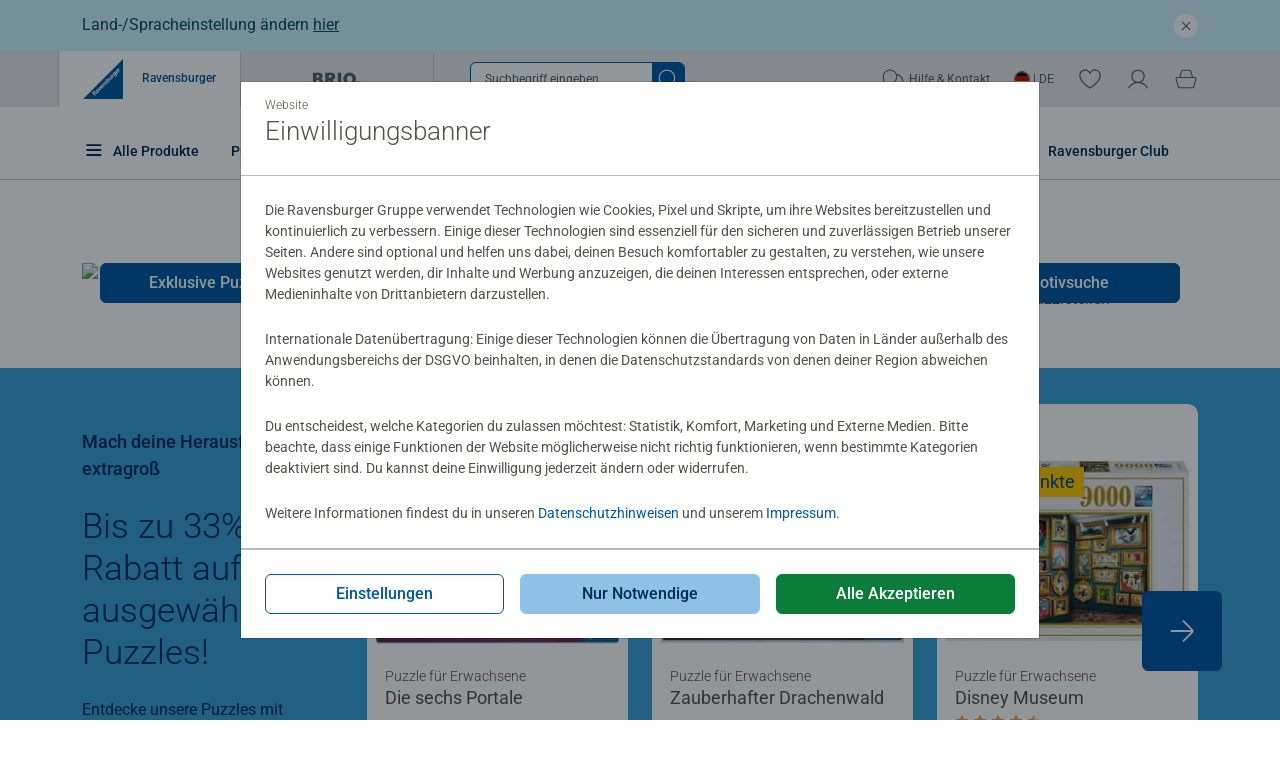

--- FILE ---
content_type: text/html;charset=UTF-8
request_url: https://www.ravensburger.de/de-DE
body_size: 104634
content:
<!DOCTYPE HTML>
<html lang="de-DE">
<head>
    
    <meta http-equiv="Content-Type" content="text/html; charset=UTF-8" />
    <meta name="viewport" content="width=device-width, initial-scale=1"/>

    
        
            <link rel="alternate" href="https://www.ravensburger.de/de-DE" hreflang="de-DE" />
            <link rel="alternate" href="https://www.ravensburger.co.uk/en-GB" hreflang="en-GB" /><link rel="alternate" href="https://www.ravensburger.us/en-US" hreflang="en-US" /><link rel="alternate" href="https://www.ravensburger.de/de-AT" hreflang="de-AT" /><link rel="alternate" href="https://www.ravensburger.de/de-CH" hreflang="de-CH" /><link rel="alternate" href="https://www.ravensburger.fr/fr-FR" hreflang="fr-FR" />
        
        
    

	<title>Ravensburger ► Online-Shop, Produkte, Service &amp; mehr</title>
	<meta name="description" content="Entdecke das komplette Ravensburger Produktsortiment: tiptoi®, Puzzle, Spiele &amp; mehr ✓ Neuheiten 2026 ✓ Bestseller ✓ Jetzt online einkaufen!"/>
    <meta property="og:title" content="Ravensburger ► Online-Shop, Produkte, Service &amp; mehr" />
    <meta property="og:type" content="website" />
    <meta property="og:description" content="Entdecke das komplette Ravensburger Produktsortiment: tiptoi®, Puzzle, Spiele &amp; mehr ✓ Neuheiten 2026 ✓ Bestseller ✓ Jetzt online einkaufen!"/>
    
    <meta property="og:image" content="/android-chrome-512x512.png" />

    
    
    
        
        
            <meta name="robots" content="index,follow"/>
            
        
    
    

    <link rel="sitemap" href="/sitemap.xml"/>
    

    <link rel="preconnect" href="https://ravensburger.cloud" />
    <link rel="dns-prefetch" href="https://ravensburger.cloud" />
    <link rel="preconnect" href="https://ravensburger.cloud" />
    <link rel="dns-prefetch" href="https://ravensburger.cloud" />
    <link rel="preconnect" href="https://production-cms.ravensburger.bloomreach.cloud" />
    <link rel="dns-prefetch" href="https://production-cms.ravensburger.bloomreach.cloud" />

    <script>window.rvg={
       brand:'ravensburger',
       isPreview:false,
       token: '',
       pageModelEndpoint:'https://production-cms.ravensburger.bloomreach.cloud/site/ravensburger-de/resourceapi',
       locale:'de-DE',
       consentFree: [
           '/de-DE/start/datenschutz',
           '/de-DE/start/impressum'
       ],
        newsletterSubscriber: false,
        hostname: 'rveuprdappsrv11',
        loginType: 'form',
        loginUrl: '/de-DE/service/login',
        i18n: {
           wishlist: {
               login: 'Anmelden um die Wunschliste nutzen zu können',
               addProduct: 'Zur Wunschliste hinzugefügt',
               removeProduct: 'Aus Wunschliste entfernt',
               remove: 'Entferne das Produkt {0} aus der Wunschliste',
               add: 'Füge das Produkt {0} zur Wunschliste hinzu',
           },
            checkout: {
                increaseTo: 'Anzahl auf {0} erhöhen',
                decreaseTo: 'Anzahl auf {0} reduzieren',
                updatedTo: 'Die Anzahl wurde auf {0} geändert',
                productDeleted: 'Das Produkt {0} wurde aus dem Warenkorb entfernt.',
                errAmazonSelectPayment: 'Bitte selektieren Sie eine bei Amazon hinterlegte Bezahlart.'
            }
        },
        brandConfig: {
            addToBasket: {
                searchFlyout: true
            },
            klevu: true,
            navbar: {
                shoppingCart: true,
                wishlist: true
            },
            showReviews: true
        },
        commandersAct: 'https://cdn.tagcommander.com/7511/tc_WebsiteEvolution_21.js'
    }
    </script>
    <script>
        window.rvg.consentFree.push('/de-DE/service/agb-club-account')
        window.rvg.consentFree.push('/de-DE/start/agb')
    </script>
    <script>if ('serviceWorker' in navigator) { navigator.serviceWorker.register('/service-worker.3caf8fc5640942c702a4.min.js?static=4&skipWaiting=1').then(() => {}).catch((error) => {console.log('service worker failed, error:', error)})}</script>
    
        <style type="text/css">@font-face{font-family:Roboto;font-style:normal;font-weight:300;font-display:swap;src:local(""),url("https://ravensburger.cloud/fonts/roboto-v30-latin-300.woff2") format("woff2"),url("https://ravensburger.cloud/fonts/roboto-v30-latin-300.woff") format("woff")}@font-face{font-family:Roboto;font-style:normal;font-weight:400;font-display:swap;src:local(""),url("https://ravensburger.cloud/fonts/roboto-v30-latin-regular.woff2") format("woff2"),url("https://ravensburger.cloud/fonts/roboto-v30-latin-regular.woff") format("woff")}@font-face{font-family:Roboto;font-style:normal;font-weight:500;font-display:swap;src:local(""),url("https://ravensburger.cloud/fonts/roboto-v30-latin-500.woff2") format("woff2"),url("https://ravensburger.cloud/fonts/roboto-v30-latin-500.woff") format("woff")}@font-face{font-family:Roboto;font-style:normal;font-weight:700;font-display:swap;src:local(""),url("https://ravensburger.cloud/fonts/roboto-v30-latin-700.woff2") format("woff2"),url("https://ravensburger.cloud/fonts/roboto-v30-latin-700.woff") format("woff")}@font-face{font-family:myriad;font-style:normal;font-weight:400;font-display:swap;src:url("https://ravensburger.cloud/fonts/myriad-regular.woff2") format("woff2"),url("https://cdn.ravensburger.com/fonts/myriad-regular.woff") format("woff")}@font-face{font-family:myriad;font-style:normal;font-weight:600;font-display:swap;src:url("https://ravensburger.cloud/fonts/myriad-semibold.woff2") format("woff2"),url("https://cdn.ravensburger.com/fonts/myriad-semibold.woff") format("woff")}@font-face{font-family:cafeteria;font-style:normal;font-weight:400;font-display:swap;src:local(""),url("https://ravensburger.cloud/fonts/cafeteria.woff2") format("woff2"),url("https://ravensburger.cloud/fonts/cafeteria.woff") format("woff")}@font-face{font-family:molle;font-style:italic;font-weight:400;font-display:swap;src:local(""),url("https://ravensburger.cloud/fonts/molle-v23-latin-italic.woff2") format("woff2")}body{--product-card-background: #f2f2f2}/*!
 * Bootstrap  v5.3.2 (https://getbootstrap.com/)
 * Copyright 2011-2023 The Bootstrap Authors
 * Licensed under MIT (https://github.com/twbs/bootstrap/blob/main/LICENSE)
 */:root,[data-bs-theme=light]{--bs-blue: #0d6efd;--bs-indigo: #6610f2;--bs-purple: #6f42c1;--bs-pink: #d63384;--bs-red: #dc3545;--bs-orange: #fd7e14;--bs-yellow: #ffc107;--bs-green: #198754;--bs-teal: #20c997;--bs-cyan: #0dcaf0;--bs-black: #231914;--bs-white: #fff;--bs-gray: #6c757d;--bs-gray-dark: #343a40;--bs-gray-100: #f8f9fa;--bs-gray-200: #e9ecef;--bs-gray-300: #dee2e6;--bs-gray-400: #ced4da;--bs-gray-500: #adb5bd;--bs-gray-600: #6c757d;--bs-gray-700: #495057;--bs-gray-800: #343a40;--bs-gray-900: #212529;--bs-primary: #0058a2;--bs-secondary: #90c2e7;--bs-tertiary: rgba(255, 255, 255, 0);--bs-tertiary-light: rgba(255, 255, 254, 0);--bs-primary-light: #fffffe;--bs-primary-rgb: 0, 88, 162;--bs-secondary-rgb: 144, 194, 231;--bs-tertiary-rgb: 255, 255, 255;--bs-tertiary-light-rgb: 255, 255, 254;--bs-primary-light-rgb: 255, 255, 254;--bs-primary-text-emphasis: #052c65;--bs-secondary-text-emphasis: #2b2f32;--bs-success-text-emphasis: #08230e;--bs-info-text-emphasis: #055160;--bs-warning-text-emphasis: #664d03;--bs-danger-text-emphasis: #52040c;--bs-light-text-emphasis: #495057;--bs-dark-text-emphasis: #495057;--bs-primary-bg-subtle: #cfe2ff;--bs-secondary-bg-subtle: #e2e3e5;--bs-success-bg-subtle: #d0ddd3;--bs-info-bg-subtle: #cff4fc;--bs-warning-bg-subtle: #fff3cd;--bs-danger-bg-subtle: #f5ced2;--bs-light-bg-subtle: #fcfcfd;--bs-dark-bg-subtle: #ced4da;--bs-primary-border-subtle: #9ec5fe;--bs-secondary-border-subtle: #c4c8cb;--bs-success-border-subtle: #a1bca7;--bs-info-border-subtle: #9eeaf9;--bs-warning-border-subtle: #ffe69c;--bs-danger-border-subtle: #eb9da5;--bs-light-border-subtle: #e9ecef;--bs-dark-border-subtle: #adb5bd;--bs-white-rgb: 255, 255, 255;--bs-black-rgb: 35, 25, 20;--bs-font-sans-serif: "Roboto", sans-serif;--bs-font-monospace: SFMono-Regular, Menlo, Monaco, Consolas, "Liberation Mono", "Courier New", monospace;--bs-gradient: linear-gradient(180deg, rgba(255, 255, 255, 0.15), rgba(255, 255, 255, 0));--bs-body-font-family: var(--bs-font-sans-serif);--bs-body-font-size:1rem;--bs-body-font-weight: 400;--bs-body-line-height: 1.5;--bs-body-color: #58504d;--bs-body-color-rgb: 88, 80, 77;--bs-body-bg: #fff;--bs-body-bg-rgb: 255, 255, 255;--bs-emphasis-color: #231914;--bs-emphasis-color-rgb: 35, 25, 20;--bs-secondary-color: rgba(88, 80, 77, 0.75);--bs-secondary-color-rgb: 88, 80, 77;--bs-secondary-bg: #e9ecef;--bs-secondary-bg-rgb: 233, 236, 239;--bs-tertiary-color: rgba(88, 80, 77, 0.5);--bs-tertiary-color-rgb: 88, 80, 77;--bs-tertiary-bg: #f8f9fa;--bs-tertiary-bg-rgb: 248, 249, 250;--bs-heading-color: #58504d;--bs-link-color: #0058a2;--bs-link-color-rgb: 0, 88, 162;--bs-link-decoration: none;--bs-link-hover-color: #002c58;--bs-link-hover-color-rgb: 0, 44, 88;--bs-link-hover-decoration: none;--bs-code-color: #d63384;--bs-highlight-color: #58504d;--bs-highlight-bg: #fff3cd;--bs-border-width: 1px;--bs-border-style: solid;--bs-border-color: #dee2e6;--bs-border-color-translucent: rgba(35, 25, 20, 0.175);--bs-border-radius: 0.375rem;--bs-border-radius-sm: 0.25rem;--bs-border-radius-lg: 0.5rem;--bs-border-radius-xl: 1rem;--bs-border-radius-xxl: 2rem;--bs-border-radius-2xl: var(--bs-border-radius-xxl);--bs-border-radius-pill: 50rem;--bs-box-shadow: 0 0.5rem 1rem rgba(35, 25, 20, 0.15);--bs-box-shadow-sm: 0 0.125rem 0.25rem rgba(35, 25, 20, 0.075);--bs-box-shadow-lg: 0 1rem 3rem rgba(35, 25, 20, 0.175);--bs-box-shadow-inset: inset 0 1px 2px rgba(35, 25, 20, 0.075);--bs-focus-ring-width: 0.25rem;--bs-focus-ring-opacity: 0.25;--bs-focus-ring-color: rgba(13, 110, 253, 0.25);--bs-form-valid-color: #155724;--bs-form-valid-border-color: #155724;--bs-form-invalid-color: #cd0a1e;--bs-form-invalid-border-color: #cd0a1e}[data-bs-theme=dark]{color-scheme:dark;--bs-body-color: #dee2e6;--bs-body-color-rgb: 222, 226, 230;--bs-body-bg: #212529;--bs-body-bg-rgb: 33, 37, 41;--bs-emphasis-color: #fff;--bs-emphasis-color-rgb: 255, 255, 255;--bs-secondary-color: rgba(222, 226, 230, 0.75);--bs-secondary-color-rgb: 222, 226, 230;--bs-secondary-bg: #343a40;--bs-secondary-bg-rgb: 52, 58, 64;--bs-tertiary-color: rgba(222, 226, 230, 0.5);--bs-tertiary-color-rgb: 222, 226, 230;--bs-tertiary-bg: #2b3035;--bs-tertiary-bg-rgb: 43, 48, 53;--bs-primary-text-emphasis: #6ea8fe;--bs-secondary-text-emphasis: #a7acb1;--bs-success-text-emphasis: #739a7c;--bs-info-text-emphasis: #6edff6;--bs-warning-text-emphasis: #ffda6a;--bs-danger-text-emphasis: #e16c78;--bs-light-text-emphasis: #f8f9fa;--bs-dark-text-emphasis: #dee2e6;--bs-primary-bg-subtle: #031633;--bs-secondary-bg-subtle: #161719;--bs-success-bg-subtle: #041107;--bs-info-bg-subtle: #032830;--bs-warning-bg-subtle: #332701;--bs-danger-bg-subtle: #290206;--bs-light-bg-subtle: #343a40;--bs-dark-bg-subtle: #2c2a2a;--bs-primary-border-subtle: #084298;--bs-secondary-border-subtle: #41464b;--bs-success-border-subtle: #0d3416;--bs-info-border-subtle: #087990;--bs-warning-border-subtle: #997404;--bs-danger-border-subtle: #7b0612;--bs-light-border-subtle: #495057;--bs-dark-border-subtle: #343a40;--bs-heading-color: inherit;--bs-link-color: #6ea8fe;--bs-link-hover-color: #6ea8fe;--bs-link-color-rgb: 110, 168, 254;--bs-link-hover-color-rgb: 110, 168, 254;--bs-code-color: #e685b5;--bs-highlight-color: #dee2e6;--bs-highlight-bg: #664d03;--bs-border-color: #495057;--bs-border-color-translucent: rgba(255, 255, 255, 0.15);--bs-form-valid-color: #75b798;--bs-form-valid-border-color: #75b798;--bs-form-invalid-color: #ea868f;--bs-form-invalid-border-color: #ea868f}*,*::before,*::after{box-sizing:border-box}@media(prefers-reduced-motion: no-preference){:root{scroll-behavior:smooth}}body{margin:0;font-family:var(--bs-body-font-family);font-size:var(--bs-body-font-size);font-weight:var(--bs-body-font-weight);line-height:var(--bs-body-line-height);color:var(--bs-body-color);text-align:var(--bs-body-text-align);background-color:var(--bs-body-bg);-webkit-text-size-adjust:100%;-webkit-tap-highlight-color:rgba(35,25,20,0)}hr{margin:1rem 0;color:inherit;border:0;border-top:var(--bs-border-width) solid #c9cdd0;opacity:1}h6,.h6,h5,.h5,h4,.h4,h3,.h3,h2,.h2,h1,.h1{margin-top:0;margin-bottom:1.5rem;font-weight:300;line-height:1.2;color:var(--bs-heading-color)}h1,.h1{font-size:4.375rem}h2,.h2{font-size:3.25rem}h3,.h3{font-size:2.188rem}h4,.h4{font-size:1.625rem}h5,.h5{font-size:1.125rem}h6,.h6{font-size:1rem}p{margin-top:0;margin-bottom:1.5rem}abbr[title]{text-decoration:underline dotted;cursor:help;text-decoration-skip-ink:none}address{margin-bottom:1rem;font-style:normal;line-height:inherit}ol,ul{padding-left:2rem}ol,ul,dl{margin-top:0;margin-bottom:1rem}ol ol,ul ul,ol ul,ul ol{margin-bottom:0}dt{font-weight:500}dd{margin-bottom:.5rem;margin-left:0}blockquote{margin:0 0 1rem}b,strong{font-weight:bolder}small,.small{font-size:.875em}mark,.mark{padding:.1875em;color:var(--bs-highlight-color);background-color:var(--bs-highlight-bg)}sub,sup{position:relative;font-size:.75em;line-height:0;vertical-align:baseline}sub{bottom:-0.25em}sup{top:-0.5em}a{color:rgba(var(--bs-link-color-rgb), var(--bs-link-opacity, 1));text-decoration:none}a:hover{--bs-link-color-rgb: var(--bs-link-hover-color-rgb);text-decoration:none}a:not([href]):not([class]),a:not([href]):not([class]):hover{color:inherit;text-decoration:none}pre,code,kbd,samp{font-family:var(--bs-font-monospace);font-size:1em}pre{display:block;margin-top:0;margin-bottom:1rem;overflow:auto;font-size:.875em}pre code{font-size:inherit;color:inherit;word-break:normal}code{font-size:.875em;color:var(--bs-code-color);word-wrap:break-word}a>code{color:inherit}kbd{padding:.1875rem .375rem;font-size:.875em;color:var(--bs-body-bg);background-color:var(--bs-body-color);border-radius:.25rem}kbd kbd{padding:0;font-size:1em}figure{margin:0 0 1rem}img,svg{vertical-align:middle}table{caption-side:bottom;border-collapse:collapse}caption{padding-top:.5rem;padding-bottom:.5rem;color:var(--bs-secondary-color);text-align:left}th{text-align:inherit;text-align:-webkit-match-parent}thead,tbody,tfoot,tr,td,th{border-color:inherit;border-style:solid;border-width:0}label{display:inline-block}button{border-radius:0}button:focus:not(:focus-visible){outline:0}input,button,select,optgroup,textarea{margin:0;font-family:inherit;font-size:inherit;line-height:inherit}button,select{text-transform:none}[role=button]{cursor:pointer}select{word-wrap:normal}select:disabled{opacity:1}[list]:not([type=date]):not([type=datetime-local]):not([type=month]):not([type=week]):not([type=time])::-webkit-calendar-picker-indicator{display:none !important}button,[type=button],[type=reset],[type=submit]{-webkit-appearance:button}button:not(:disabled),[type=button]:not(:disabled),[type=reset]:not(:disabled),[type=submit]:not(:disabled){cursor:pointer}::-moz-focus-inner{padding:0;border-style:none}textarea{resize:vertical}fieldset{min-width:0;padding:0;margin:0;border:0}legend{float:left;width:100%;padding:0;margin-bottom:.5rem;font-size:1.5rem;line-height:inherit}legend+*{clear:left}::-webkit-datetime-edit-fields-wrapper,::-webkit-datetime-edit-text,::-webkit-datetime-edit-minute,::-webkit-datetime-edit-hour-field,::-webkit-datetime-edit-day-field,::-webkit-datetime-edit-month-field,::-webkit-datetime-edit-year-field{padding:0}::-webkit-inner-spin-button{height:auto}[type=search]{-webkit-appearance:textfield;outline-offset:-2px}::-webkit-search-decoration{-webkit-appearance:none}::-webkit-color-swatch-wrapper{padding:0}::file-selector-button{font:inherit;-webkit-appearance:button}output{display:inline-block}iframe{border:0}summary{display:list-item;cursor:pointer}progress{vertical-align:baseline}[hidden]{display:none !important}.lead{font-size:1.25rem;font-weight:300}.display-1{font-size:5rem;font-weight:300;line-height:1.2}.display-2{font-size:4.5rem;font-weight:300;line-height:1.2}.display-3{font-size:4rem;font-weight:300;line-height:1.2}.display-4{font-size:3.5rem;font-weight:300;line-height:1.2}.display-5{font-size:3rem;font-weight:300;line-height:1.2}.display-6{font-size:2.5rem;font-weight:300;line-height:1.2}.list-unstyled{padding-left:0;list-style:none}.list-inline{padding-left:0;list-style:none}.list-inline-item{display:inline-block}.list-inline-item:not(:last-child){margin-right:.5rem}.initialism{font-size:.875em;text-transform:uppercase}.blockquote{margin-bottom:1rem;font-size:1.25rem}.blockquote>:last-child{margin-bottom:0}.blockquote-footer{margin-top:-1rem;margin-bottom:1rem;font-size:.875em;color:#6c757d}.blockquote-footer::before{content:"— "}.img-fluid{max-width:100%;height:auto}.img-thumbnail{padding:.25rem;background-color:var(--bs-body-bg);border:var(--bs-border-width) solid var(--bs-border-color);border-radius:var(--bs-border-radius);max-width:100%;height:auto}.figure{display:inline-block}.figure-img{margin-bottom:.5rem;line-height:1}.figure-caption{font-size:.875em;color:var(--bs-secondary-color)}.container,.container-fluid,.container-xxl,.container-xl,.container-lg,.container-md,.container-sm,.container-xs{--bs-gutter-x: 1.5rem;--bs-gutter-y: 0;width:100%;padding-right:var(--bs-gutter-x);padding-left:var(--bs-gutter-x);margin-right:auto;margin-left:auto}.container{max-width:432px}@media(min-width: 468px){.container-sm,.container{max-width:432.0001px}}@media(min-width: 768px){.container-md,.container-sm,.container{max-width:720px}}@media(min-width: 992px){.container-lg,.container-md,.container-sm,.container{max-width:720.0001px}}@media(min-width: 1200px){.container-xl,.container-lg,.container-md,.container-sm,.container{max-width:1140px}}@media(min-width: 1440px){.container-xxl,.container-xl,.container-lg,.container-md,.container-sm,.container{max-width:1368px}}:root{--bs-breakpoint-xs: 0;--bs-breakpoint-sm: 468px;--bs-breakpoint-md: 768px;--bs-breakpoint-lg: 992px;--bs-breakpoint-xl: 1200px;--bs-breakpoint-xxl: 1440px}.row{--bs-gutter-x: 1.5rem;--bs-gutter-y: 0;display:flex;flex-wrap:wrap;margin-top:calc(-1*var(--bs-gutter-y));margin-right:calc(-0.5*var(--bs-gutter-x));margin-left:calc(-0.5*var(--bs-gutter-x))}.row>*{flex-shrink:0;width:100%;max-width:100%;padding-right:calc(var(--bs-gutter-x)*.5);padding-left:calc(var(--bs-gutter-x)*.5);margin-top:var(--bs-gutter-y)}.col{flex:1 0 0%}.row-cols-auto>*{flex:0 0 auto;width:auto}.row-cols-1>*{flex:0 0 auto;width:100%}.row-cols-2>*{flex:0 0 auto;width:50%}.row-cols-3>*{flex:0 0 auto;width:33.33333333%}.row-cols-4>*{flex:0 0 auto;width:25%}.row-cols-5>*{flex:0 0 auto;width:20%}.row-cols-6>*{flex:0 0 auto;width:16.66666667%}.col-auto{flex:0 0 auto;width:auto}.col-1{flex:0 0 auto;width:8.33333333%}.col-2{flex:0 0 auto;width:16.66666667%}.col-3{flex:0 0 auto;width:25%}.col-4{flex:0 0 auto;width:33.33333333%}.col-5{flex:0 0 auto;width:41.66666667%}.col-6{flex:0 0 auto;width:50%}.col-7{flex:0 0 auto;width:58.33333333%}.col-8{flex:0 0 auto;width:66.66666667%}.col-9{flex:0 0 auto;width:75%}.col-10{flex:0 0 auto;width:83.33333333%}.col-11{flex:0 0 auto;width:91.66666667%}.col-12{flex:0 0 auto;width:100%}.offset-1{margin-left:8.33333333%}.offset-2{margin-left:16.66666667%}.offset-3{margin-left:25%}.offset-4{margin-left:33.33333333%}.offset-5{margin-left:41.66666667%}.offset-6{margin-left:50%}.offset-7{margin-left:58.33333333%}.offset-8{margin-left:66.66666667%}.offset-9{margin-left:75%}.offset-10{margin-left:83.33333333%}.offset-11{margin-left:91.66666667%}.g-0,.gx-0{--bs-gutter-x: 0}.g-0,.gy-0{--bs-gutter-y: 0}.g-1,.gx-1{--bs-gutter-x: 0.25rem}.g-1,.gy-1{--bs-gutter-y: 0.25rem}.g-2,.gx-2{--bs-gutter-x: 0.5rem}.g-2,.gy-2{--bs-gutter-y: 0.5rem}.g-3,.gx-3{--bs-gutter-x: 1rem}.g-3,.gy-3{--bs-gutter-y: 1rem}.g-4,.gx-4{--bs-gutter-x: 1.5rem}.g-4,.gy-4{--bs-gutter-y: 1.5rem}.g-5,.gx-5{--bs-gutter-x: 3rem}.g-5,.gy-5{--bs-gutter-y: 3rem}@media(min-width: 468px){.col-sm{flex:1 0 0%}.row-cols-sm-auto>*{flex:0 0 auto;width:auto}.row-cols-sm-1>*{flex:0 0 auto;width:100%}.row-cols-sm-2>*{flex:0 0 auto;width:50%}.row-cols-sm-3>*{flex:0 0 auto;width:33.33333333%}.row-cols-sm-4>*{flex:0 0 auto;width:25%}.row-cols-sm-5>*{flex:0 0 auto;width:20%}.row-cols-sm-6>*{flex:0 0 auto;width:16.66666667%}.col-sm-auto{flex:0 0 auto;width:auto}.col-sm-1{flex:0 0 auto;width:8.33333333%}.col-sm-2{flex:0 0 auto;width:16.66666667%}.col-sm-3{flex:0 0 auto;width:25%}.col-sm-4{flex:0 0 auto;width:33.33333333%}.col-sm-5{flex:0 0 auto;width:41.66666667%}.col-sm-6{flex:0 0 auto;width:50%}.col-sm-7{flex:0 0 auto;width:58.33333333%}.col-sm-8{flex:0 0 auto;width:66.66666667%}.col-sm-9{flex:0 0 auto;width:75%}.col-sm-10{flex:0 0 auto;width:83.33333333%}.col-sm-11{flex:0 0 auto;width:91.66666667%}.col-sm-12{flex:0 0 auto;width:100%}.offset-sm-0{margin-left:0}.offset-sm-1{margin-left:8.33333333%}.offset-sm-2{margin-left:16.66666667%}.offset-sm-3{margin-left:25%}.offset-sm-4{margin-left:33.33333333%}.offset-sm-5{margin-left:41.66666667%}.offset-sm-6{margin-left:50%}.offset-sm-7{margin-left:58.33333333%}.offset-sm-8{margin-left:66.66666667%}.offset-sm-9{margin-left:75%}.offset-sm-10{margin-left:83.33333333%}.offset-sm-11{margin-left:91.66666667%}.g-sm-0,.gx-sm-0{--bs-gutter-x: 0}.g-sm-0,.gy-sm-0{--bs-gutter-y: 0}.g-sm-1,.gx-sm-1{--bs-gutter-x: 0.25rem}.g-sm-1,.gy-sm-1{--bs-gutter-y: 0.25rem}.g-sm-2,.gx-sm-2{--bs-gutter-x: 0.5rem}.g-sm-2,.gy-sm-2{--bs-gutter-y: 0.5rem}.g-sm-3,.gx-sm-3{--bs-gutter-x: 1rem}.g-sm-3,.gy-sm-3{--bs-gutter-y: 1rem}.g-sm-4,.gx-sm-4{--bs-gutter-x: 1.5rem}.g-sm-4,.gy-sm-4{--bs-gutter-y: 1.5rem}.g-sm-5,.gx-sm-5{--bs-gutter-x: 3rem}.g-sm-5,.gy-sm-5{--bs-gutter-y: 3rem}}@media(min-width: 768px){.col-md{flex:1 0 0%}.row-cols-md-auto>*{flex:0 0 auto;width:auto}.row-cols-md-1>*{flex:0 0 auto;width:100%}.row-cols-md-2>*{flex:0 0 auto;width:50%}.row-cols-md-3>*{flex:0 0 auto;width:33.33333333%}.row-cols-md-4>*{flex:0 0 auto;width:25%}.row-cols-md-5>*{flex:0 0 auto;width:20%}.row-cols-md-6>*{flex:0 0 auto;width:16.66666667%}.col-md-auto{flex:0 0 auto;width:auto}.col-md-1{flex:0 0 auto;width:8.33333333%}.col-md-2{flex:0 0 auto;width:16.66666667%}.col-md-3{flex:0 0 auto;width:25%}.col-md-4{flex:0 0 auto;width:33.33333333%}.col-md-5{flex:0 0 auto;width:41.66666667%}.col-md-6{flex:0 0 auto;width:50%}.col-md-7{flex:0 0 auto;width:58.33333333%}.col-md-8{flex:0 0 auto;width:66.66666667%}.col-md-9{flex:0 0 auto;width:75%}.col-md-10{flex:0 0 auto;width:83.33333333%}.col-md-11{flex:0 0 auto;width:91.66666667%}.col-md-12{flex:0 0 auto;width:100%}.offset-md-0{margin-left:0}.offset-md-1{margin-left:8.33333333%}.offset-md-2{margin-left:16.66666667%}.offset-md-3{margin-left:25%}.offset-md-4{margin-left:33.33333333%}.offset-md-5{margin-left:41.66666667%}.offset-md-6{margin-left:50%}.offset-md-7{margin-left:58.33333333%}.offset-md-8{margin-left:66.66666667%}.offset-md-9{margin-left:75%}.offset-md-10{margin-left:83.33333333%}.offset-md-11{margin-left:91.66666667%}.g-md-0,.gx-md-0{--bs-gutter-x: 0}.g-md-0,.gy-md-0{--bs-gutter-y: 0}.g-md-1,.gx-md-1{--bs-gutter-x: 0.25rem}.g-md-1,.gy-md-1{--bs-gutter-y: 0.25rem}.g-md-2,.gx-md-2{--bs-gutter-x: 0.5rem}.g-md-2,.gy-md-2{--bs-gutter-y: 0.5rem}.g-md-3,.gx-md-3{--bs-gutter-x: 1rem}.g-md-3,.gy-md-3{--bs-gutter-y: 1rem}.g-md-4,.gx-md-4{--bs-gutter-x: 1.5rem}.g-md-4,.gy-md-4{--bs-gutter-y: 1.5rem}.g-md-5,.gx-md-5{--bs-gutter-x: 3rem}.g-md-5,.gy-md-5{--bs-gutter-y: 3rem}}@media(min-width: 992px){.col-lg{flex:1 0 0%}.row-cols-lg-auto>*{flex:0 0 auto;width:auto}.row-cols-lg-1>*{flex:0 0 auto;width:100%}.row-cols-lg-2>*{flex:0 0 auto;width:50%}.row-cols-lg-3>*{flex:0 0 auto;width:33.33333333%}.row-cols-lg-4>*{flex:0 0 auto;width:25%}.row-cols-lg-5>*{flex:0 0 auto;width:20%}.row-cols-lg-6>*{flex:0 0 auto;width:16.66666667%}.col-lg-auto{flex:0 0 auto;width:auto}.col-lg-1{flex:0 0 auto;width:8.33333333%}.col-lg-2{flex:0 0 auto;width:16.66666667%}.col-lg-3{flex:0 0 auto;width:25%}.col-lg-4{flex:0 0 auto;width:33.33333333%}.col-lg-5{flex:0 0 auto;width:41.66666667%}.col-lg-6{flex:0 0 auto;width:50%}.col-lg-7{flex:0 0 auto;width:58.33333333%}.col-lg-8{flex:0 0 auto;width:66.66666667%}.col-lg-9{flex:0 0 auto;width:75%}.col-lg-10{flex:0 0 auto;width:83.33333333%}.col-lg-11{flex:0 0 auto;width:91.66666667%}.col-lg-12{flex:0 0 auto;width:100%}.offset-lg-0{margin-left:0}.offset-lg-1{margin-left:8.33333333%}.offset-lg-2{margin-left:16.66666667%}.offset-lg-3{margin-left:25%}.offset-lg-4{margin-left:33.33333333%}.offset-lg-5{margin-left:41.66666667%}.offset-lg-6{margin-left:50%}.offset-lg-7{margin-left:58.33333333%}.offset-lg-8{margin-left:66.66666667%}.offset-lg-9{margin-left:75%}.offset-lg-10{margin-left:83.33333333%}.offset-lg-11{margin-left:91.66666667%}.g-lg-0,.gx-lg-0{--bs-gutter-x: 0}.g-lg-0,.gy-lg-0{--bs-gutter-y: 0}.g-lg-1,.gx-lg-1{--bs-gutter-x: 0.25rem}.g-lg-1,.gy-lg-1{--bs-gutter-y: 0.25rem}.g-lg-2,.gx-lg-2{--bs-gutter-x: 0.5rem}.g-lg-2,.gy-lg-2{--bs-gutter-y: 0.5rem}.g-lg-3,.gx-lg-3{--bs-gutter-x: 1rem}.g-lg-3,.gy-lg-3{--bs-gutter-y: 1rem}.g-lg-4,.gx-lg-4{--bs-gutter-x: 1.5rem}.g-lg-4,.gy-lg-4{--bs-gutter-y: 1.5rem}.g-lg-5,.gx-lg-5{--bs-gutter-x: 3rem}.g-lg-5,.gy-lg-5{--bs-gutter-y: 3rem}}@media(min-width: 1200px){.col-xl{flex:1 0 0%}.row-cols-xl-auto>*{flex:0 0 auto;width:auto}.row-cols-xl-1>*{flex:0 0 auto;width:100%}.row-cols-xl-2>*{flex:0 0 auto;width:50%}.row-cols-xl-3>*{flex:0 0 auto;width:33.33333333%}.row-cols-xl-4>*{flex:0 0 auto;width:25%}.row-cols-xl-5>*{flex:0 0 auto;width:20%}.row-cols-xl-6>*{flex:0 0 auto;width:16.66666667%}.col-xl-auto{flex:0 0 auto;width:auto}.col-xl-1{flex:0 0 auto;width:8.33333333%}.col-xl-2{flex:0 0 auto;width:16.66666667%}.col-xl-3{flex:0 0 auto;width:25%}.col-xl-4{flex:0 0 auto;width:33.33333333%}.col-xl-5{flex:0 0 auto;width:41.66666667%}.col-xl-6{flex:0 0 auto;width:50%}.col-xl-7{flex:0 0 auto;width:58.33333333%}.col-xl-8{flex:0 0 auto;width:66.66666667%}.col-xl-9{flex:0 0 auto;width:75%}.col-xl-10{flex:0 0 auto;width:83.33333333%}.col-xl-11{flex:0 0 auto;width:91.66666667%}.col-xl-12{flex:0 0 auto;width:100%}.offset-xl-0{margin-left:0}.offset-xl-1{margin-left:8.33333333%}.offset-xl-2{margin-left:16.66666667%}.offset-xl-3{margin-left:25%}.offset-xl-4{margin-left:33.33333333%}.offset-xl-5{margin-left:41.66666667%}.offset-xl-6{margin-left:50%}.offset-xl-7{margin-left:58.33333333%}.offset-xl-8{margin-left:66.66666667%}.offset-xl-9{margin-left:75%}.offset-xl-10{margin-left:83.33333333%}.offset-xl-11{margin-left:91.66666667%}.g-xl-0,.gx-xl-0{--bs-gutter-x: 0}.g-xl-0,.gy-xl-0{--bs-gutter-y: 0}.g-xl-1,.gx-xl-1{--bs-gutter-x: 0.25rem}.g-xl-1,.gy-xl-1{--bs-gutter-y: 0.25rem}.g-xl-2,.gx-xl-2{--bs-gutter-x: 0.5rem}.g-xl-2,.gy-xl-2{--bs-gutter-y: 0.5rem}.g-xl-3,.gx-xl-3{--bs-gutter-x: 1rem}.g-xl-3,.gy-xl-3{--bs-gutter-y: 1rem}.g-xl-4,.gx-xl-4{--bs-gutter-x: 1.5rem}.g-xl-4,.gy-xl-4{--bs-gutter-y: 1.5rem}.g-xl-5,.gx-xl-5{--bs-gutter-x: 3rem}.g-xl-5,.gy-xl-5{--bs-gutter-y: 3rem}}@media(min-width: 1440px){.col-xxl{flex:1 0 0%}.row-cols-xxl-auto>*{flex:0 0 auto;width:auto}.row-cols-xxl-1>*{flex:0 0 auto;width:100%}.row-cols-xxl-2>*{flex:0 0 auto;width:50%}.row-cols-xxl-3>*{flex:0 0 auto;width:33.33333333%}.row-cols-xxl-4>*{flex:0 0 auto;width:25%}.row-cols-xxl-5>*{flex:0 0 auto;width:20%}.row-cols-xxl-6>*{flex:0 0 auto;width:16.66666667%}.col-xxl-auto{flex:0 0 auto;width:auto}.col-xxl-1{flex:0 0 auto;width:8.33333333%}.col-xxl-2{flex:0 0 auto;width:16.66666667%}.col-xxl-3{flex:0 0 auto;width:25%}.col-xxl-4{flex:0 0 auto;width:33.33333333%}.col-xxl-5{flex:0 0 auto;width:41.66666667%}.col-xxl-6{flex:0 0 auto;width:50%}.col-xxl-7{flex:0 0 auto;width:58.33333333%}.col-xxl-8{flex:0 0 auto;width:66.66666667%}.col-xxl-9{flex:0 0 auto;width:75%}.col-xxl-10{flex:0 0 auto;width:83.33333333%}.col-xxl-11{flex:0 0 auto;width:91.66666667%}.col-xxl-12{flex:0 0 auto;width:100%}.offset-xxl-0{margin-left:0}.offset-xxl-1{margin-left:8.33333333%}.offset-xxl-2{margin-left:16.66666667%}.offset-xxl-3{margin-left:25%}.offset-xxl-4{margin-left:33.33333333%}.offset-xxl-5{margin-left:41.66666667%}.offset-xxl-6{margin-left:50%}.offset-xxl-7{margin-left:58.33333333%}.offset-xxl-8{margin-left:66.66666667%}.offset-xxl-9{margin-left:75%}.offset-xxl-10{margin-left:83.33333333%}.offset-xxl-11{margin-left:91.66666667%}.g-xxl-0,.gx-xxl-0{--bs-gutter-x: 0}.g-xxl-0,.gy-xxl-0{--bs-gutter-y: 0}.g-xxl-1,.gx-xxl-1{--bs-gutter-x: 0.25rem}.g-xxl-1,.gy-xxl-1{--bs-gutter-y: 0.25rem}.g-xxl-2,.gx-xxl-2{--bs-gutter-x: 0.5rem}.g-xxl-2,.gy-xxl-2{--bs-gutter-y: 0.5rem}.g-xxl-3,.gx-xxl-3{--bs-gutter-x: 1rem}.g-xxl-3,.gy-xxl-3{--bs-gutter-y: 1rem}.g-xxl-4,.gx-xxl-4{--bs-gutter-x: 1.5rem}.g-xxl-4,.gy-xxl-4{--bs-gutter-y: 1.5rem}.g-xxl-5,.gx-xxl-5{--bs-gutter-x: 3rem}.g-xxl-5,.gy-xxl-5{--bs-gutter-y: 3rem}}.form-label{margin-bottom:var(--bs-gutter-half-x);font-weight:500}.col-form-label{padding-top:calc(0.438rem + var(--bs-border-width));padding-bottom:calc(0.438rem + var(--bs-border-width));margin-bottom:0;font-size:inherit;font-weight:500;line-height:1.5}.col-form-label-lg{padding-top:calc(0.5rem + var(--bs-border-width));padding-bottom:calc(0.5rem + var(--bs-border-width));font-size:1.25rem}.col-form-label-sm{padding-top:calc(0.25rem + var(--bs-border-width));padding-bottom:calc(0.25rem + var(--bs-border-width));font-size:.875rem}.form-text{margin-top:.25rem;font-size:.875em;color:var(--bs-secondary-color)}.form-control{display:block;width:100%;padding:.438rem .875rem;font-size:1rem;font-weight:400;line-height:1.5;color:var(--bs-body-color);appearance:none;background-color:var(--bs-body-bg);background-clip:padding-box;border:var(--bs-border-width) solid #737578;border-radius:var(--bs-border-radius);transition:border-color .15s ease-in-out,box-shadow .15s ease-in-out}@media(prefers-reduced-motion: reduce){.form-control{transition:none}}.form-control[type=file]{overflow:hidden}.form-control[type=file]:not(:disabled):not([readonly]){cursor:pointer}.form-control:focus{color:var(--bs-body-color);background-color:var(--bs-body-bg);border-color:#231914;outline:0}.form-control::-webkit-date-and-time-value{min-width:85px;height:1.5em;margin:0}.form-control::-webkit-datetime-edit{display:block;padding:0}.form-control::placeholder{color:#51626f;opacity:1}.form-control:disabled{color:rgba(81,98,111,.4);background-color:#fff;border-color:#dfe3e8;opacity:1}.form-control::file-selector-button{padding:.438rem .875rem;margin:-0.438rem -0.875rem;margin-inline-end:.875rem;color:var(--bs-body-color);background-color:var(--bs-tertiary-bg);pointer-events:none;border-color:inherit;border-style:solid;border-width:0;border-inline-end-width:var(--bs-border-width);border-radius:0;transition:color .15s ease-in-out,background-color .15s ease-in-out,border-color .15s ease-in-out,box-shadow .15s ease-in-out}@media(prefers-reduced-motion: reduce){.form-control::file-selector-button{transition:none}}.form-control:hover:not(:disabled):not([readonly])::file-selector-button{background-color:var(--bs-secondary-bg)}.form-control-plaintext{display:block;width:100%;padding:.438rem 0;margin-bottom:0;line-height:1.5;color:var(--bs-body-color);background-color:rgba(0,0,0,0);border:solid rgba(0,0,0,0);border-width:var(--bs-border-width) 0}.form-control-plaintext:focus{outline:0}.form-control-plaintext.form-control-sm,.form-control-plaintext.form-control-lg{padding-right:0;padding-left:0}.form-control-sm{min-height:calc(1.5em + 0.5rem + calc(var(--bs-border-width) * 2));padding:.25rem .5rem;font-size:.875rem;border-radius:var(--bs-border-radius-sm)}.form-control-sm::file-selector-button{padding:.25rem .5rem;margin:-0.25rem -0.5rem;margin-inline-end:.5rem}.form-control-lg{min-height:calc(1.5em + 1rem + calc(var(--bs-border-width) * 2));padding:.5rem 1rem;font-size:1.25rem;border-radius:var(--bs-border-radius-lg)}.form-control-lg::file-selector-button{padding:.5rem 1rem;margin:-0.5rem -1rem;margin-inline-end:1rem}textarea.form-control{min-height:calc(1.5em + 0.876rem + calc(var(--bs-border-width) * 2))}textarea.form-control-sm{min-height:calc(1.5em + 0.5rem + calc(var(--bs-border-width) * 2))}textarea.form-control-lg{min-height:calc(1.5em + 1rem + calc(var(--bs-border-width) * 2))}.form-control-color{width:3rem;height:calc(1.5em + 0.876rem + calc(var(--bs-border-width) * 2));padding:.438rem}.form-control-color:not(:disabled):not([readonly]){cursor:pointer}.form-control-color::-moz-color-swatch{border:0 !important;border-radius:var(--bs-border-radius)}.form-control-color::-webkit-color-swatch{border:0 !important;border-radius:var(--bs-border-radius)}.form-control-color.form-control-sm{height:calc(1.5em + 0.5rem + calc(var(--bs-border-width) * 2))}.form-control-color.form-control-lg{height:calc(1.5em + 1rem + calc(var(--bs-border-width) * 2))}.form-select{--bs-form-select-bg-img: none;display:block;width:100%;padding:.438rem 2.625rem .438rem .875rem;font-size:1rem;font-weight:400;line-height:1.5;color:var(--bs-body-color);appearance:none;background-color:var(--bs-body-bg);background-image:var(--bs-form-select-bg-img),var(--bs-form-select-bg-icon, none);background-repeat:no-repeat;background-position:right .875rem center;background-size:16px 12px;border:var(--bs-border-width) solid #737578;border-radius:var(--bs-border-radius);transition:border-color .15s ease-in-out,box-shadow .15s ease-in-out}@media(prefers-reduced-motion: reduce){.form-select{transition:none}}.form-select:focus{border-color:#231914;outline:0;box-shadow:0 0 0 .25rem rgba(13,110,253,.25)}.form-select[multiple],.form-select[size]:not([size="1"]){padding-right:.875rem;background-image:none}.form-select:disabled{background-color:#fff;border-color:#dfe3e8}.form-select:-moz-focusring{color:rgba(0,0,0,0);text-shadow:0 0 0 var(--bs-body-color)}.form-select-sm{padding-top:.25rem;padding-bottom:.25rem;padding-left:.5rem;font-size:.875rem;border-radius:var(--bs-border-radius-sm)}.form-select-lg{padding-top:.5rem;padding-bottom:.5rem;padding-left:1rem;font-size:1.25rem;border-radius:var(--bs-border-radius-lg)}[data-bs-theme=dark] .form-select{--bs-form-select-bg-img: url("data:image/svg+xml,%3csvg xmlns='http://www.w3.org/2000/svg' viewBox='0 0 16 16'%3e%3cpath fill='none' stroke='%23dee2e6' stroke-linecap='round' stroke-linejoin='round' stroke-width='2' d='m2 5 6 6 6-6'/%3e%3c/svg%3e")}.form-check{display:block;min-height:1.5rem;padding-left:1.5em;margin-bottom:.125rem}.form-check .form-check-input{float:left;margin-left:-1.5em}.form-check-reverse{padding-right:1.5em;padding-left:0;text-align:right}.form-check-reverse .form-check-input{float:right;margin-right:-1.5em;margin-left:0}.form-check-input{--bs-form-check-bg: var(--bs-body-bg);flex-shrink:0;width:1em;height:1em;margin-top:.25em;vertical-align:top;appearance:none;background-color:var(--bs-form-check-bg);background-image:var(--bs-form-check-bg-image);background-repeat:no-repeat;background-position:center;background-size:contain;border:1px solid #737578;print-color-adjust:exact}.form-check-input[type=checkbox]{border-radius:.25em}.form-check-input[type=radio]{border-radius:50%}.form-check-input:active{filter:brightness(90%)}.form-check-input:checked{background-color:#fff;border-color:#0058a2}.form-check-input:checked[type=checkbox]{--bs-form-check-bg-image: url("data:image/svg+xml,%3csvg xmlns='http://www.w3.org/2000/svg' viewBox='0 0 20 20'%3e%3cpath fill='none' stroke='%23fff' stroke-linecap='round' stroke-linejoin='round' stroke-width='3' d='m6 10 3 3 6-6'/%3e%3c/svg%3e")}.form-check-input:checked[type=radio]{--bs-form-check-bg-image: url("data:image/svg+xml,%3csvg xmlns='http://www.w3.org/2000/svg' viewBox='-4 -4 8 8'%3e%3ccircle r='3' fill='%230058a2'/%3e%3c/svg%3e")}.form-check-input[type=checkbox]:indeterminate{background-color:#0d6efd;border-color:#0d6efd;--bs-form-check-bg-image: url("data:image/svg+xml,%3csvg xmlns='http://www.w3.org/2000/svg' viewBox='0 0 20 20'%3e%3cpath fill='none' stroke='%23fff' stroke-linecap='round' stroke-linejoin='round' stroke-width='3' d='M6 10h8'/%3e%3c/svg%3e")}.form-check-input:disabled{pointer-events:none;filter:none;opacity:.4}.form-check-input[disabled]~.form-check-label,.form-check-input:disabled~.form-check-label{cursor:default;opacity:.4}.form-switch{padding-left:0}.form-switch .form-check-input{--bs-form-switch-bg: url("data:image/svg+xml,%3csvg xmlns='http://www.w3.org/2000/svg' viewBox='-4 -4 8 8'%3e%3ccircle r='3' fill='%23fff'/%3e%3c/svg%3e");width:4.563rem;margin-left:0;background-image:var(--bs-form-switch-bg);background-position:left center;border-radius:4.563rem;transition:background-position .15s ease-in-out}@media(prefers-reduced-motion: reduce){.form-switch .form-check-input{transition:none}}.form-switch .form-check-input:checked{background-position:right center;--bs-form-switch-bg: url("data:image/svg+xml,%3csvg xmlns='http://www.w3.org/2000/svg' viewBox='-4 -4 8 8'%3e%3ccircle r='3' fill='%23fff'/%3e%3c/svg%3e")}.form-switch.form-check-reverse{padding-right:0;padding-left:0}.form-switch.form-check-reverse .form-check-input{margin-right:0;margin-left:0}.form-check-inline{display:inline-block;margin-right:1rem}.btn-check{position:absolute;clip:rect(0, 0, 0, 0);pointer-events:none}.btn-check[disabled]+.btn,.btn-check:disabled+.btn{pointer-events:none;filter:none;opacity:.4}[data-bs-theme=dark] .form-switch .form-check-input:not(:checked):not(:focus){--bs-form-switch-bg: url("data:image/svg+xml,%3csvg xmlns='http://www.w3.org/2000/svg' viewBox='-4 -4 8 8'%3e%3ccircle r='3' fill='rgba%28255, 255, 255, 0.25%29'/%3e%3c/svg%3e")}.form-range{width:100%;height:1.5rem;padding:0;appearance:none;background-color:rgba(0,0,0,0)}.form-range:focus{outline:0}.form-range:focus::-webkit-slider-thumb{box-shadow:0 0 0 1px #fff,0 0 0 .25rem rgba(13,110,253,.25)}.form-range:focus::-moz-range-thumb{box-shadow:0 0 0 1px #fff,0 0 0 .25rem rgba(13,110,253,.25)}.form-range::-moz-focus-outer{border:0}.form-range::-webkit-slider-thumb{width:1rem;height:1rem;margin-top:-0.25rem;appearance:none;background-color:#0d6efd;border:0;border-radius:1rem;transition:background-color .15s ease-in-out,border-color .15s ease-in-out,box-shadow .15s ease-in-out}@media(prefers-reduced-motion: reduce){.form-range::-webkit-slider-thumb{transition:none}}.form-range::-webkit-slider-thumb:active{background-color:#b6d4fe}.form-range::-webkit-slider-runnable-track{width:100%;height:.5rem;color:rgba(0,0,0,0);cursor:pointer;background-color:var(--bs-secondary-bg);border-color:rgba(0,0,0,0);border-radius:1rem}.form-range::-moz-range-thumb{width:1rem;height:1rem;appearance:none;background-color:#0d6efd;border:0;border-radius:1rem;transition:background-color .15s ease-in-out,border-color .15s ease-in-out,box-shadow .15s ease-in-out}@media(prefers-reduced-motion: reduce){.form-range::-moz-range-thumb{transition:none}}.form-range::-moz-range-thumb:active{background-color:#b6d4fe}.form-range::-moz-range-track{width:100%;height:.5rem;color:rgba(0,0,0,0);cursor:pointer;background-color:var(--bs-secondary-bg);border-color:rgba(0,0,0,0);border-radius:1rem}.form-range:disabled{pointer-events:none}.form-range:disabled::-webkit-slider-thumb{background-color:var(--bs-secondary-color)}.form-range:disabled::-moz-range-thumb{background-color:var(--bs-secondary-color)}.form-floating{position:relative}.form-floating>.form-control,.form-floating>.form-control-plaintext,.form-floating>.form-select{height:calc(3.5rem + calc(var(--bs-border-width) * 2));min-height:calc(3.5rem + calc(var(--bs-border-width) * 2));line-height:1.25}.form-floating>label{position:absolute;top:0;left:0;z-index:2;height:100%;padding:1rem .875rem;overflow:hidden;text-align:start;text-overflow:ellipsis;white-space:nowrap;pointer-events:none;border:var(--bs-border-width) solid rgba(0,0,0,0);transform-origin:0 0;transition:opacity .1s ease-in-out,transform .1s ease-in-out}@media(prefers-reduced-motion: reduce){.form-floating>label{transition:none}}.form-floating>.form-control,.form-floating>.form-control-plaintext{padding:1rem .875rem}.form-floating>.form-control::placeholder,.form-floating>.form-control-plaintext::placeholder{color:rgba(0,0,0,0)}.form-floating>.form-control:focus,.form-floating>.form-control:not(:placeholder-shown),.form-floating>.form-control-plaintext:focus,.form-floating>.form-control-plaintext:not(:placeholder-shown){padding-top:1.625rem;padding-bottom:.625rem}.form-floating>.form-control:-webkit-autofill,.form-floating>.form-control-plaintext:-webkit-autofill{padding-top:1.625rem;padding-bottom:.625rem}.form-floating>.form-select{padding-top:1.625rem;padding-bottom:.625rem}.form-floating>.form-control:focus~label,.form-floating>.form-control:not(:placeholder-shown)~label,.form-floating>.form-control-plaintext~label,.form-floating>.form-select~label{color:rgba(var(--bs-body-color-rgb), 0.65);transform:scale(0.85) translateY(-0.5rem) translateX(0.15rem)}.form-floating>.form-control:focus~label::after,.form-floating>.form-control:not(:placeholder-shown)~label::after,.form-floating>.form-control-plaintext~label::after,.form-floating>.form-select~label::after{position:absolute;inset:1rem .4375rem;z-index:-1;height:1.5em;content:"";background-color:var(--bs-body-bg);border-radius:var(--bs-border-radius)}.form-floating>.form-control:-webkit-autofill~label{color:rgba(var(--bs-body-color-rgb), 0.65);transform:scale(0.85) translateY(-0.5rem) translateX(0.15rem)}.form-floating>.form-control-plaintext~label{border-width:var(--bs-border-width) 0}.form-floating>:disabled~label,.form-floating>.form-control:disabled~label{color:#6c757d}.form-floating>:disabled~label::after,.form-floating>.form-control:disabled~label::after{background-color:#fff}.valid-feedback{display:none;width:100%;margin-top:.25rem;font-size:.75rem;color:var(--bs-form-valid-color)}.valid-tooltip{position:absolute;top:100%;z-index:5;display:none;max-width:100%;padding:.25rem .5rem;margin-top:.1rem;font-size:.875rem;color:#fff;background-color:var(--bs-success);border-radius:var(--bs-border-radius)}.was-validated :valid~.valid-feedback,.was-validated :valid~.valid-tooltip,.is-valid~.valid-feedback,.is-valid~.valid-tooltip{display:block}.was-validated .form-control:valid,.form-control.is-valid{border-color:var(--bs-form-valid-border-color);padding-right:calc(1.5em + 0.876rem);background-image:none;background-repeat:no-repeat;background-position:right calc(0.375em + 0.219rem) center;background-size:calc(0.75em + 0.438rem) calc(0.75em + 0.438rem)}.was-validated .form-control:valid:focus,.form-control.is-valid:focus{border-color:var(--bs-form-valid-border-color);box-shadow:0 0 0 .25rem rgba(var(--bs-success-rgb), 0)}.was-validated textarea.form-control:valid,textarea.form-control.is-valid{padding-right:calc(1.5em + 0.876rem);background-position:top calc(0.375em + 0.219rem) right calc(0.375em + 0.219rem)}.was-validated .form-select:valid,.form-select.is-valid{border-color:var(--bs-form-valid-border-color)}.was-validated .form-select:valid:not([multiple]):not([size]),.was-validated .form-select:valid:not([multiple])[size="1"],.form-select.is-valid:not([multiple]):not([size]),.form-select.is-valid:not([multiple])[size="1"]{--bs-form-select-bg-icon: none;padding-right:4.8125rem;background-position:right .875rem center,center right 2.625rem;background-size:16px 12px,calc(0.75em + 0.438rem) calc(0.75em + 0.438rem)}.was-validated .form-select:valid:focus,.form-select.is-valid:focus{border-color:var(--bs-form-valid-border-color);box-shadow:0 0 0 .25rem rgba(var(--bs-success-rgb), 0)}.was-validated .form-control-color:valid,.form-control-color.is-valid{width:calc(3rem + calc(1.5em + 0.876rem))}.was-validated .form-check-input:valid,.form-check-input.is-valid{border-color:var(--bs-form-valid-border-color)}.was-validated .form-check-input:valid:checked,.form-check-input.is-valid:checked{background-color:var(--bs-form-valid-color)}.was-validated .form-check-input:valid:focus,.form-check-input.is-valid:focus{box-shadow:0 0 0 .25rem rgba(var(--bs-success-rgb), 0)}.was-validated .form-check-input:valid~.form-check-label,.form-check-input.is-valid~.form-check-label{color:var(--bs-form-valid-color)}.form-check-inline .form-check-input~.valid-feedback{margin-left:.5em}.was-validated .input-group>.form-control:not(:focus):valid,.input-group>.form-control:not(:focus).is-valid,.was-validated .input-group>.form-select:not(:focus):valid,.input-group>.form-select:not(:focus).is-valid,.was-validated .input-group>.form-floating:not(:focus-within):valid,.input-group>.form-floating:not(:focus-within).is-valid{z-index:3}.invalid-feedback{display:none;width:100%;margin-top:.25rem;font-size:.75rem;color:var(--bs-form-invalid-color)}.invalid-tooltip{position:absolute;top:100%;z-index:5;display:none;max-width:100%;padding:.25rem .5rem;margin-top:.1rem;font-size:.875rem;color:#fff;background-color:var(--bs-danger);border-radius:var(--bs-border-radius)}.was-validated :invalid~.invalid-feedback,.was-validated :invalid~.invalid-tooltip,.is-invalid~.invalid-feedback,.is-invalid~.invalid-tooltip{display:block}.was-validated .form-control:invalid,.form-control.is-invalid{border-color:var(--bs-form-invalid-border-color);padding-right:calc(1.5em + 0.876rem);background-image:none;background-repeat:no-repeat;background-position:right calc(0.375em + 0.219rem) center;background-size:calc(0.75em + 0.438rem) calc(0.75em + 0.438rem)}.was-validated .form-control:invalid:focus,.form-control.is-invalid:focus{border-color:var(--bs-form-invalid-border-color);box-shadow:0 0 0 .25rem rgba(var(--bs-danger-rgb), 0)}.was-validated textarea.form-control:invalid,textarea.form-control.is-invalid{padding-right:calc(1.5em + 0.876rem);background-position:top calc(0.375em + 0.219rem) right calc(0.375em + 0.219rem)}.was-validated .form-select:invalid,.form-select.is-invalid{border-color:var(--bs-form-invalid-border-color)}.was-validated .form-select:invalid:not([multiple]):not([size]),.was-validated .form-select:invalid:not([multiple])[size="1"],.form-select.is-invalid:not([multiple]):not([size]),.form-select.is-invalid:not([multiple])[size="1"]{--bs-form-select-bg-icon: none;padding-right:4.8125rem;background-position:right .875rem center,center right 2.625rem;background-size:16px 12px,calc(0.75em + 0.438rem) calc(0.75em + 0.438rem)}.was-validated .form-select:invalid:focus,.form-select.is-invalid:focus{border-color:var(--bs-form-invalid-border-color);box-shadow:0 0 0 .25rem rgba(var(--bs-danger-rgb), 0)}.was-validated .form-control-color:invalid,.form-control-color.is-invalid{width:calc(3rem + calc(1.5em + 0.876rem))}.was-validated .form-check-input:invalid,.form-check-input.is-invalid{border-color:var(--bs-form-invalid-border-color)}.was-validated .form-check-input:invalid:checked,.form-check-input.is-invalid:checked{background-color:var(--bs-form-invalid-color)}.was-validated .form-check-input:invalid:focus,.form-check-input.is-invalid:focus{box-shadow:0 0 0 .25rem rgba(var(--bs-danger-rgb), 0)}.was-validated .form-check-input:invalid~.form-check-label,.form-check-input.is-invalid~.form-check-label{color:var(--bs-form-invalid-color)}.form-check-inline .form-check-input~.invalid-feedback{margin-left:.5em}.was-validated .input-group>.form-control:not(:focus):invalid,.input-group>.form-control:not(:focus).is-invalid,.was-validated .input-group>.form-select:not(:focus):invalid,.input-group>.form-select:not(:focus).is-invalid,.was-validated .input-group>.form-floating:not(:focus-within):invalid,.input-group>.form-floating:not(:focus-within).is-invalid{z-index:4}.btn{--bs-btn-padding-x: 1.5rem;--bs-btn-padding-yt: 0.438rem;--bs-btn-padding-yb: 0.438rem;--bs-btn-font-family: ;--bs-btn-font-size:1rem;--bs-btn-font-weight: 500;--bs-btn-line-height: 1.5;--bs-btn-color: #58504d;--bs-btn-bg: transparent;--bs-btn-border-width: var(--bs-border-width);--bs-btn-border-color: transparent;--bs-btn-border-radius: var(--bs-border-radius);--bs-btn-hover-border-color: transparent;--bs-btn-box-shadow: inset 0 1px 0 rgba(255, 255, 255, 0.15), 0 1px 1px rgba(35, 25, 20, 0.075);--bs-btn-disabled-opacity: 0.4;--bs-btn-focus-box-shadow: 0 0 0 0.25rem rgba(var(--bs-btn-focus-shadow-rgb), .5);display:inline-block;padding:var(--bs-btn-padding-yt) var(--bs-btn-padding-x) var(--bs-btn-padding-yb);font-family:var(--bs-btn-font-family);font-size:var(--bs-btn-font-size);font-weight:var(--bs-btn-font-weight);line-height:var(--bs-btn-line-height);color:var(--bs-btn-color);text-align:center;vertical-align:middle;cursor:pointer;user-select:none;border:var(--bs-btn-border-width) solid var(--bs-btn-border-color);border-radius:var(--bs-btn-border-radius);background-color:var(--bs-btn-bg);transition:color .15s ease-in-out,background-color .15s ease-in-out,border-color .15s ease-in-out,box-shadow .15s ease-in-out}.btn svg{fill:var(--bs-btn-color)}@media(prefers-reduced-motion: reduce){.btn{transition:none}}.btn:hover{color:var(--bs-btn-hover-color);background-color:var(--bs-btn-hover-bg);border-color:var(--bs-btn-hover-border-color)}.btn-check+.btn:hover{color:var(--bs-btn-color);background-color:var(--bs-btn-bg);border-color:var(--bs-btn-border-color)}.btn:focus-visible{color:var(--bs-btn-hover-color);background-color:var(--bs-btn-hover-bg);border-color:var(--bs-btn-hover-border-color);outline:0}.btn-check:focus-visible+.btn{border-color:var(--bs-btn-hover-border-color);outline:0;box-shadow:var(--bs-btn-focus-box-shadow)}.btn-check:checked+.btn,:not(.btn-check)+.btn:active,.btn:first-child:active,.btn.active,.btn.show{color:var(--bs-btn-active-color);background-color:var(--bs-btn-active-bg);border-color:var(--bs-btn-active-border-color)}.btn-check:checked+.btn:focus-visible,:not(.btn-check)+.btn:active:focus-visible,.btn:first-child:active:focus-visible,.btn.active:focus-visible,.btn.show:focus-visible{box-shadow:var(--bs-btn-focus-box-shadow)}.btn:disabled,.btn.disabled,fieldset:disabled .btn{pointer-events:none;opacity:var(--bs-btn-disabled-opacity)}.btn-primary{--bs-btn-color: #fff;--bs-btn-bg: #0058a2;--bs-btn-border-color: #0058a2;--bs-btn-hover-color: #fff;--bs-btn-hover-bg: #002c58;--bs-btn-hover-border-color: #002c58;--bs-btn-focus-shadow-rgb: 38, 113, 176;--bs-btn-active-color: #fff;--bs-btn-active-bg: #004682;--bs-btn-active-border-color: #00427a;--bs-btn-active-shadow: inset 0 3px 5px rgba(35, 25, 20, 0.125);--bs-btn-disabled-color: #fff;--bs-btn-disabled-bg: #0058a2;--bs-btn-disabled-border-color: #0058a2}.btn-secondary{--bs-btn-color: #002c58;--bs-btn-bg: #90c2e7;--bs-btn-border-color: #90c2e7;--bs-btn-hover-color: #002c58;--bs-btn-hover-bg: #61A3D5;--bs-btn-hover-border-color: #61A3D5;--bs-btn-focus-shadow-rgb: 122, 172, 210;--bs-btn-active-color: #231914;--bs-btn-active-bg: #a6ceec;--bs-btn-active-border-color: #9bc8e9;--bs-btn-active-shadow: inset 0 3px 5px rgba(35, 25, 20, 0.125);--bs-btn-disabled-color: #002c58;--bs-btn-disabled-bg: #90c2e7;--bs-btn-disabled-border-color: #90c2e7}.btn-tertiary{--bs-btn-color: #0058a2;--bs-btn-bg: rgba(255, 255, 255, 0);--bs-btn-border-color: #0058a2;--bs-btn-hover-color: #002c58;--bs-btn-hover-bg: #daebf7;--bs-btn-hover-border-color: #002c58;--bs-btn-focus-shadow-rgb: 0, 88, 162;--bs-btn-active-color: #231914;--bs-btn-active-bg: rgba(255, 255, 255, 0.2);--bs-btn-active-border-color: #1a69ab;--bs-btn-active-shadow: inset 0 3px 5px rgba(35, 25, 20, 0.125);--bs-btn-disabled-color: #0058a2;--bs-btn-disabled-bg: rgba(255, 255, 255, 0);--bs-btn-disabled-border-color: #0058a2}.btn-tertiary-light{--bs-btn-color: #fffffd;--bs-btn-bg: rgba(255, 255, 254, 0);--bs-btn-border-color: #fffffd;--bs-btn-hover-color: #fffffd;--bs-btn-hover-bg: rgba(255, 255, 255, 0.4);--bs-btn-hover-border-color: #fffffd;--bs-btn-focus-shadow-rgb: 255, 255, 253;--bs-btn-active-color: #231914;--bs-btn-active-bg: rgba(255, 255, 255, 0.2);--bs-btn-active-border-color: #fffffd;--bs-btn-active-shadow: inset 0 3px 5px rgba(35, 25, 20, 0.125);--bs-btn-disabled-color: #fffffd;--bs-btn-disabled-bg: rgba(255, 255, 254, 0);--bs-btn-disabled-border-color: #fffffd}.btn-primary-light{--bs-btn-color: #231914;--bs-btn-bg: #fffffe;--bs-btn-border-color: #fffffe;--bs-btn-hover-color: #231914;--bs-btn-hover-bg: #daebf7;--bs-btn-hover-border-color: #daebf7;--bs-btn-focus-shadow-rgb: 222, 221, 219;--bs-btn-active-color: #231914;--bs-btn-active-bg: #fffffe;--bs-btn-active-border-color: #fffffe;--bs-btn-active-shadow: inset 0 3px 5px rgba(35, 25, 20, 0.125);--bs-btn-disabled-color: #231914;--bs-btn-disabled-bg: #fffffe;--bs-btn-disabled-border-color: #fffffe}.btn-link{--bs-btn-font-weight: 400;--bs-btn-color: var(--bs-link-color);--bs-btn-bg: transparent;--bs-btn-border-color: transparent;--bs-btn-hover-color: var(--bs-link-hover-color);--bs-btn-hover-border-color: transparent;--bs-btn-active-color: var(--bs-link-hover-color);--bs-btn-active-border-color: transparent;--bs-btn-disabled-color: #6c757d;--bs-btn-disabled-border-color: transparent;--bs-btn-box-shadow: 0 0 0 #000;--bs-btn-focus-shadow-rgb: 38, 113, 176;text-decoration:none}.btn-link:hover,.btn-link:focus-visible{text-decoration:none}.btn-link:focus-visible{color:var(--bs-btn-color)}.btn-link:hover{color:var(--bs-btn-hover-color)}.btn-lg{--bs-btn-padding-y: 0.5rem;--bs-btn-padding-x: 1rem;--bs-btn-font-size:1.25rem;--bs-btn-border-radius: var(--bs-border-radius-lg)}.btn-sm{--bs-btn-padding-y: 0.25rem;--bs-btn-padding-x: 0.5rem;--bs-btn-font-size:0.875rem;--bs-btn-border-radius: var(--bs-border-radius-sm)}.fade{transition:opacity .15s linear}@media(prefers-reduced-motion: reduce){.fade{transition:none}}.fade:not(.show){opacity:0}.collapse:not(.show){display:none}.collapsing{height:0;overflow:hidden;transition:height .35s ease}@media(prefers-reduced-motion: reduce){.collapsing{transition:none}}.collapsing.collapse-horizontal{width:0;height:auto;transition:width .35s ease}@media(prefers-reduced-motion: reduce){.collapsing.collapse-horizontal{transition:none}}.breadcrumb{--bs-breadcrumb-padding-x: 0;--bs-breadcrumb-padding-y: 0;--bs-breadcrumb-margin-bottom: 0;--bs-breadcrumb-font-size:0.875rem;--bs-breadcrumb-bg: ;--bs-breadcrumb-border-radius: ;--bs-breadcrumb-divider-color: var(--bs-secondary-color);--bs-breadcrumb-item-padding-x: 0.5rem;--bs-breadcrumb-item-active-color: var(--bs-secondary-color);display:flex;flex-wrap:wrap;padding:var(--bs-breadcrumb-padding-y) var(--bs-breadcrumb-padding-x);margin-bottom:var(--bs-breadcrumb-margin-bottom);font-size:var(--bs-breadcrumb-font-size);list-style:none;background-color:var(--bs-breadcrumb-bg);border-radius:var(--bs-breadcrumb-border-radius)}.breadcrumb-item+.breadcrumb-item{padding-left:var(--bs-breadcrumb-item-padding-x)}.breadcrumb-item+.breadcrumb-item::before{float:left;padding-right:var(--bs-breadcrumb-item-padding-x);color:var(--bs-breadcrumb-divider-color);content:var(--bs-breadcrumb-divider, ">") /* rtl: var(--bs-breadcrumb-divider, ">") */}.breadcrumb-item.active{color:var(--bs-breadcrumb-item-active-color)}.alert{--bs-alert-bg: transparent;--bs-alert-padding-x: 1rem;--bs-alert-padding-y: 1rem;--bs-alert-margin-bottom: 1rem;--bs-alert-color: inherit;--bs-alert-border-color: transparent;--bs-alert-border: var(--bs-border-width) solid var(--bs-alert-border-color);--bs-alert-border-radius: var(--bs-border-radius);--bs-alert-link-color: inherit;position:relative;padding:var(--bs-alert-padding-y) var(--bs-alert-padding-x);margin-bottom:var(--bs-alert-margin-bottom);color:var(--bs-alert-color);background-color:var(--bs-alert-bg);border:var(--bs-alert-border);border-radius:var(--bs-alert-border-radius)}.alert-heading{color:inherit}.alert-link{font-weight:500;color:var(--bs-alert-link-color)}.alert-dismissible{padding-right:3rem}.alert-dismissible .btn-close{position:absolute;top:0;right:0;z-index:2;padding:1.25rem 1rem}.alert-success{--bs-alert-color: var(--bs-success-text-emphasis);--bs-alert-bg: var(--bs-success-bg-subtle);--bs-alert-border-color: var(--bs-success-border-subtle);--bs-alert-link-color: var(--bs-success-text-emphasis)}.alert-danger{--bs-alert-color: var(--bs-danger-text-emphasis);--bs-alert-bg: var(--bs-danger-bg-subtle);--bs-alert-border-color: var(--bs-danger-border-subtle);--bs-alert-link-color: var(--bs-danger-text-emphasis)}.alert-warning{--bs-alert-color: var(--bs-warning-text-emphasis);--bs-alert-bg: var(--bs-warning-bg-subtle);--bs-alert-border-color: var(--bs-warning-border-subtle);--bs-alert-link-color: var(--bs-warning-text-emphasis)}.alert-info{--bs-alert-color: var(--bs-info-text-emphasis);--bs-alert-bg: var(--bs-info-bg-subtle);--bs-alert-border-color: var(--bs-info-border-subtle);--bs-alert-link-color: var(--bs-info-text-emphasis)}.alert-primary{--bs-alert-color: var(--bs-primary-text-emphasis);--bs-alert-bg: var(--bs-primary-bg-subtle);--bs-alert-border-color: var(--bs-primary-border-subtle);--bs-alert-link-color: var(--bs-primary-text-emphasis)}@keyframes progress-bar-stripes{0%{background-position-x:13px}}.progress,.progress-stacked{--bs-progress-height: 13px;--bs-progress-font-size:0.75rem;--bs-progress-bg: #FAD9B8;--bs-progress-border-radius: 8px;--bs-progress-box-shadow: var(--bs-box-shadow-inset);--bs-progress-bar-color: #F9A13B;--bs-progress-bar-bg: #F9A13B;--bs-progress-bar-transition: width 0.6s ease;display:flex;height:var(--bs-progress-height);overflow:hidden;font-size:var(--bs-progress-font-size);background-color:var(--bs-progress-bg);border-radius:var(--bs-progress-border-radius)}.progress-bar{display:flex;flex-direction:column;justify-content:center;overflow:hidden;color:var(--bs-progress-bar-color);text-align:center;white-space:nowrap;background-color:var(--bs-progress-bar-bg);transition:var(--bs-progress-bar-transition)}@media(prefers-reduced-motion: reduce){.progress-bar{transition:none}}.progress-bar-striped{background-image:linear-gradient(45deg, rgba(255, 255, 255, 0.15) 25%, transparent 25%, transparent 50%, rgba(255, 255, 255, 0.15) 50%, rgba(255, 255, 255, 0.15) 75%, transparent 75%, transparent);background-size:var(--bs-progress-height) var(--bs-progress-height)}.progress-stacked>.progress{overflow:visible}.progress-stacked>.progress>.progress-bar{width:100%}.progress-bar-animated{animation:1s linear infinite progress-bar-stripes}@media(prefers-reduced-motion: reduce){.progress-bar-animated{animation:none}}.modal{--bs-modal-zindex: 1055;--bs-modal-width: 500px;--bs-modal-padding: 1.5rem;--bs-modal-margin: 0.5rem;--bs-modal-color: ;--bs-modal-bg: var(--bs-body-bg);--bs-modal-border-color: var(--bs-border-color-translucent);--bs-modal-border-width: var(--bs-border-width);--bs-modal-border-radius: 0;--bs-modal-box-shadow: var(--bs-box-shadow-sm);--bs-modal-inner-border-radius: calc(0 - (var(--bs-border-width)));--bs-modal-header-padding-x: 1.5rem;--bs-modal-header-padding-y: 1.5rem;--bs-modal-header-padding: 1.5rem 1.5rem;--bs-modal-header-border-color: var(--bs-border-color);--bs-modal-header-border-width: var(--bs-border-width);--bs-modal-title-line-height: 1.5;--bs-modal-footer-gap: 0rem;--bs-modal-footer-bg: ;--bs-modal-footer-border-color: #fff;--bs-modal-footer-border-width: 0.75rem;position:fixed;top:0;left:0;z-index:var(--bs-modal-zindex);display:none;width:100%;height:100%;overflow-x:hidden;overflow-y:auto;outline:0}.modal-dialog{position:relative;width:auto;margin:var(--bs-modal-margin);pointer-events:none}.modal.fade .modal-dialog{transition:transform .3s ease-out;transform:translate(0, -50px)}@media(prefers-reduced-motion: reduce){.modal.fade .modal-dialog{transition:none}}.modal.show .modal-dialog{transform:none}.modal.modal-static .modal-dialog{transform:scale(1.02)}.modal-dialog-scrollable{height:calc(100% - var(--bs-modal-margin)*2)}.modal-dialog-scrollable .modal-content{max-height:100%;overflow:hidden}.modal-dialog-scrollable .modal-body{overflow-y:auto}.modal-dialog-centered{display:flex;align-items:center;min-height:calc(100% - var(--bs-modal-margin)*2)}.modal-content{position:relative;display:flex;flex-direction:column;width:100%;color:var(--bs-modal-color);pointer-events:auto;background-color:var(--bs-modal-bg);background-clip:padding-box;border:var(--bs-modal-border-width) solid var(--bs-modal-border-color);border-radius:var(--bs-modal-border-radius);outline:0}.modal-backdrop{--bs-backdrop-zindex: 1050;--bs-backdrop-bg: #231914;--bs-backdrop-opacity: 0.5;position:fixed;top:0;left:0;z-index:var(--bs-backdrop-zindex);width:100vw;height:100vh;background-color:var(--bs-backdrop-bg)}.modal-backdrop.fade{opacity:0}.modal-backdrop.show{opacity:var(--bs-backdrop-opacity)}.modal-header{display:flex;flex-shrink:0;align-items:center;justify-content:space-between;padding:var(--bs-modal-header-padding);border-bottom:var(--bs-modal-header-border-width) solid var(--bs-modal-header-border-color);border-top-left-radius:var(--bs-modal-inner-border-radius);border-top-right-radius:var(--bs-modal-inner-border-radius)}.modal-header .btn-close{padding:calc(var(--bs-modal-header-padding-y)*.5) calc(var(--bs-modal-header-padding-x)*.5);margin:calc(-0.5*var(--bs-modal-header-padding-y)) calc(-0.5*var(--bs-modal-header-padding-x)) calc(-0.5*var(--bs-modal-header-padding-y)) auto}.modal-title{margin-bottom:0;line-height:var(--bs-modal-title-line-height)}.modal-body{position:relative;flex:1 1 auto;padding:var(--bs-modal-padding)}.modal-footer{display:flex;flex-shrink:0;flex-wrap:wrap;align-items:center;justify-content:flex-end;padding:calc(var(--bs-modal-padding) - var(--bs-modal-footer-gap)*.5);background-color:var(--bs-modal-footer-bg);border-top:var(--bs-modal-footer-border-width) solid var(--bs-modal-footer-border-color);border-bottom-right-radius:var(--bs-modal-inner-border-radius);border-bottom-left-radius:var(--bs-modal-inner-border-radius)}.modal-footer>*{margin:calc(var(--bs-modal-footer-gap)*.5)}@media(min-width: 468px){.modal{--bs-modal-margin: 1.75rem;--bs-modal-box-shadow: var(--bs-box-shadow)}.modal-dialog{max-width:var(--bs-modal-width);margin-right:auto;margin-left:auto}.modal-sm{--bs-modal-width: 300px}}@media(min-width: 992px){.modal-lg,.modal-xl{--bs-modal-width: 800px}}@media(min-width: 1200px){.modal-xl{--bs-modal-width: 1140px}}.modal-fullscreen{width:100vw;max-width:none;height:100%;margin:0}.modal-fullscreen .modal-content{height:100%;border:0;border-radius:0}.modal-fullscreen .modal-header,.modal-fullscreen .modal-footer{border-radius:0}.modal-fullscreen .modal-body{overflow-y:auto}@media(max-width: 467.98px){.modal-fullscreen-sm-down{width:100vw;max-width:none;height:100%;margin:0}.modal-fullscreen-sm-down .modal-content{height:100%;border:0;border-radius:0}.modal-fullscreen-sm-down .modal-header,.modal-fullscreen-sm-down .modal-footer{border-radius:0}.modal-fullscreen-sm-down .modal-body{overflow-y:auto}}@media(max-width: 767.98px){.modal-fullscreen-md-down{width:100vw;max-width:none;height:100%;margin:0}.modal-fullscreen-md-down .modal-content{height:100%;border:0;border-radius:0}.modal-fullscreen-md-down .modal-header,.modal-fullscreen-md-down .modal-footer{border-radius:0}.modal-fullscreen-md-down .modal-body{overflow-y:auto}}@media(max-width: 991.98px){.modal-fullscreen-lg-down{width:100vw;max-width:none;height:100%;margin:0}.modal-fullscreen-lg-down .modal-content{height:100%;border:0;border-radius:0}.modal-fullscreen-lg-down .modal-header,.modal-fullscreen-lg-down .modal-footer{border-radius:0}.modal-fullscreen-lg-down .modal-body{overflow-y:auto}}@media(max-width: 1199.98px){.modal-fullscreen-xl-down{width:100vw;max-width:none;height:100%;margin:0}.modal-fullscreen-xl-down .modal-content{height:100%;border:0;border-radius:0}.modal-fullscreen-xl-down .modal-header,.modal-fullscreen-xl-down .modal-footer{border-radius:0}.modal-fullscreen-xl-down .modal-body{overflow-y:auto}}@media(max-width: 1439.98px){.modal-fullscreen-xxl-down{width:100vw;max-width:none;height:100%;margin:0}.modal-fullscreen-xxl-down .modal-content{height:100%;border:0;border-radius:0}.modal-fullscreen-xxl-down .modal-header,.modal-fullscreen-xxl-down .modal-footer{border-radius:0}.modal-fullscreen-xxl-down .modal-body{overflow-y:auto}}.popover{--bs-popover-zindex: 1070;--bs-popover-max-width: 573px;--bs-popover-font-size:1rem;--bs-popover-bg: #d1ecf1;--bs-popover-border-width: 0;--bs-popover-border-color: var(--bs-border-color-translucent);--bs-popover-border-radius: var(--bs-border-radius-lg);--bs-popover-inner-border-radius: calc(var(--bs-border-radius-lg) - 0);--bs-popover-box-shadow: var(--bs-box-shadow);--bs-popover-header-padding-x: 0;--bs-popover-header-padding-y: 13px;--bs-popover-header-font-size:1rem;--bs-popover-header-color: #0C5460;--bs-popover-header-bg: #d1ecf1;--bs-popover-body-padding-x: 21px;--bs-popover-body-padding-y: 13px;--bs-popover-body-color: #0C5460;--bs-popover-arrow-width: 12px;--bs-popover-arrow-height: 15px;--bs-popover-arrow-border: var(--bs-popover-border-color);z-index:var(--bs-popover-zindex);display:block;max-width:var(--bs-popover-max-width);font-family:var(--bs-font-sans-serif);font-style:normal;font-weight:400;line-height:1.5;text-align:left;text-align:start;text-decoration:none;text-shadow:none;text-transform:none;letter-spacing:normal;word-break:normal;white-space:normal;word-spacing:normal;line-break:auto;font-size:var(--bs-popover-font-size);word-wrap:break-word;background-color:var(--bs-popover-bg);background-clip:padding-box;border:var(--bs-popover-border-width) solid var(--bs-popover-border-color);border-radius:var(--bs-popover-border-radius)}.popover .popover-arrow{display:block;width:var(--bs-popover-arrow-width);height:var(--bs-popover-arrow-height)}.popover .popover-arrow::before,.popover .popover-arrow::after{position:absolute;display:block;content:"";border-color:rgba(0,0,0,0);border-style:solid;border-width:0}.bs-popover-top>.popover-arrow,.bs-popover-auto[data-popper-placement^=top]>.popover-arrow{bottom:calc(-1*(var(--bs-popover-arrow-height)) - var(--bs-popover-border-width))}.bs-popover-top>.popover-arrow::before,.bs-popover-auto[data-popper-placement^=top]>.popover-arrow::before,.bs-popover-top>.popover-arrow::after,.bs-popover-auto[data-popper-placement^=top]>.popover-arrow::after{border-width:var(--bs-popover-arrow-height) calc(var(--bs-popover-arrow-width)*.5) 0}.bs-popover-top>.popover-arrow::before,.bs-popover-auto[data-popper-placement^=top]>.popover-arrow::before{bottom:0;border-top-color:var(--bs-popover-arrow-border)}.bs-popover-top>.popover-arrow::after,.bs-popover-auto[data-popper-placement^=top]>.popover-arrow::after{bottom:var(--bs-popover-border-width);border-top-color:var(--bs-popover-bg)}.bs-popover-end>.popover-arrow,.bs-popover-auto[data-popper-placement^=right]>.popover-arrow{left:calc(-1*(var(--bs-popover-arrow-height)) - var(--bs-popover-border-width));width:var(--bs-popover-arrow-height);height:var(--bs-popover-arrow-width)}.bs-popover-end>.popover-arrow::before,.bs-popover-auto[data-popper-placement^=right]>.popover-arrow::before,.bs-popover-end>.popover-arrow::after,.bs-popover-auto[data-popper-placement^=right]>.popover-arrow::after{border-width:calc(var(--bs-popover-arrow-width)*.5) var(--bs-popover-arrow-height) calc(var(--bs-popover-arrow-width)*.5) 0}.bs-popover-end>.popover-arrow::before,.bs-popover-auto[data-popper-placement^=right]>.popover-arrow::before{left:0;border-right-color:var(--bs-popover-arrow-border)}.bs-popover-end>.popover-arrow::after,.bs-popover-auto[data-popper-placement^=right]>.popover-arrow::after{left:var(--bs-popover-border-width);border-right-color:var(--bs-popover-bg)}.bs-popover-bottom>.popover-arrow,.bs-popover-auto[data-popper-placement^=bottom]>.popover-arrow{top:calc(-1*(var(--bs-popover-arrow-height)) - var(--bs-popover-border-width))}.bs-popover-bottom>.popover-arrow::before,.bs-popover-auto[data-popper-placement^=bottom]>.popover-arrow::before,.bs-popover-bottom>.popover-arrow::after,.bs-popover-auto[data-popper-placement^=bottom]>.popover-arrow::after{border-width:0 calc(var(--bs-popover-arrow-width)*.5) var(--bs-popover-arrow-height)}.bs-popover-bottom>.popover-arrow::before,.bs-popover-auto[data-popper-placement^=bottom]>.popover-arrow::before{top:0;border-bottom-color:var(--bs-popover-arrow-border)}.bs-popover-bottom>.popover-arrow::after,.bs-popover-auto[data-popper-placement^=bottom]>.popover-arrow::after{top:var(--bs-popover-border-width);border-bottom-color:var(--bs-popover-bg)}.bs-popover-bottom .popover-header::before,.bs-popover-auto[data-popper-placement^=bottom] .popover-header::before{position:absolute;top:0;left:50%;display:block;width:var(--bs-popover-arrow-width);margin-left:calc(-0.5*var(--bs-popover-arrow-width));content:"";border-bottom:var(--bs-popover-border-width) solid var(--bs-popover-header-bg)}.bs-popover-start>.popover-arrow,.bs-popover-auto[data-popper-placement^=left]>.popover-arrow{right:calc(-1*(var(--bs-popover-arrow-height)) - var(--bs-popover-border-width));width:var(--bs-popover-arrow-height);height:var(--bs-popover-arrow-width)}.bs-popover-start>.popover-arrow::before,.bs-popover-auto[data-popper-placement^=left]>.popover-arrow::before,.bs-popover-start>.popover-arrow::after,.bs-popover-auto[data-popper-placement^=left]>.popover-arrow::after{border-width:calc(var(--bs-popover-arrow-width)*.5) 0 calc(var(--bs-popover-arrow-width)*.5) var(--bs-popover-arrow-height)}.bs-popover-start>.popover-arrow::before,.bs-popover-auto[data-popper-placement^=left]>.popover-arrow::before{right:0;border-left-color:var(--bs-popover-arrow-border)}.bs-popover-start>.popover-arrow::after,.bs-popover-auto[data-popper-placement^=left]>.popover-arrow::after{right:var(--bs-popover-border-width);border-left-color:var(--bs-popover-bg)}.popover-header{padding:var(--bs-popover-header-padding-y) var(--bs-popover-header-padding-x);margin-bottom:0;font-size:var(--bs-popover-header-font-size);color:var(--bs-popover-header-color);background-color:var(--bs-popover-header-bg);border-bottom:var(--bs-popover-border-width) solid var(--bs-popover-border-color);border-top-left-radius:var(--bs-popover-inner-border-radius);border-top-right-radius:var(--bs-popover-inner-border-radius)}.popover-header:empty{display:none}.popover-body{padding:var(--bs-popover-body-padding-y) var(--bs-popover-body-padding-x);color:var(--bs-popover-body-color)}.carousel{position:relative}.carousel.pointer-event{touch-action:pan-y}.carousel-inner{position:relative;width:100%;overflow:hidden}.carousel-inner::after{display:block;clear:both;content:""}.carousel-item{position:relative;display:none;float:left;width:100%;margin-right:-100%;backface-visibility:hidden;transition:transform .6s ease-in-out}@media(prefers-reduced-motion: reduce){.carousel-item{transition:none}}.carousel-item.active,.carousel-item-next,.carousel-item-prev{display:block}.carousel-item-next:not(.carousel-item-start),.active.carousel-item-end{transform:translateX(100%)}.carousel-item-prev:not(.carousel-item-end),.active.carousel-item-start{transform:translateX(-100%)}.carousel-fade .carousel-item{opacity:0;transition-property:opacity;transform:none}.carousel-fade .carousel-item.active,.carousel-fade .carousel-item-next.carousel-item-start,.carousel-fade .carousel-item-prev.carousel-item-end{z-index:1;opacity:1}.carousel-fade .active.carousel-item-start,.carousel-fade .active.carousel-item-end{z-index:0;opacity:0;transition:opacity 0s .6s}@media(prefers-reduced-motion: reduce){.carousel-fade .active.carousel-item-start,.carousel-fade .active.carousel-item-end{transition:none}}.carousel-control-prev,.carousel-control-next{position:absolute;top:0;bottom:0;z-index:1;display:flex;align-items:center;justify-content:center;width:auto;padding:0;color:#fff;text-align:center;background:none;border:0;opacity:1;transition:opacity .15s ease}@media(prefers-reduced-motion: reduce){.carousel-control-prev,.carousel-control-next{transition:none}}.carousel-control-prev:hover,.carousel-control-prev:focus,.carousel-control-next:hover,.carousel-control-next:focus{color:#fff;text-decoration:none;outline:0;opacity:1}.carousel-control-prev{left:0}.carousel-control-next{right:0}.carousel-control-prev-icon,.carousel-control-next-icon{display:inline-block;width:2rem;height:2rem;background-repeat:no-repeat;background-position:50%;background-size:100% 100%}.carousel-control-prev-icon{background-image:url("data:image/svg+xml,%3csvg xmlns='http://www.w3.org/2000/svg' viewBox='0 0 16 16' fill='%23fff'%3e%3cpath d='M11.354 1.646a.5.5 0 0 1 0 .708L5.707 8l5.647 5.646a.5.5 0 0 1-.708.708l-6-6a.5.5 0 0 1 0-.708l6-6a.5.5 0 0 1 .708 0z'/%3e%3c/svg%3e")}.carousel-control-next-icon{background-image:url("data:image/svg+xml,%3csvg xmlns='http://www.w3.org/2000/svg' viewBox='0 0 16 16' fill='%23fff'%3e%3cpath d='M4.646 1.646a.5.5 0 0 1 .708 0l6 6a.5.5 0 0 1 0 .708l-6 6a.5.5 0 0 1-.708-.708L10.293 8 4.646 2.354a.5.5 0 0 1 0-.708z'/%3e%3c/svg%3e")}.carousel-indicators{position:absolute;right:0;bottom:0;left:0;z-index:2;display:flex;justify-content:center;padding:0;margin-right:auto;margin-bottom:1rem;margin-left:auto}.carousel-indicators [data-bs-target]{box-sizing:content-box;flex:0 1 auto;width:30px;height:3px;padding:0;margin-right:0px;margin-left:0px;text-indent:-999px;cursor:pointer;background-color:#fff;background-clip:padding-box;border:0;border-top:10px solid rgba(0,0,0,0);border-bottom:10px solid rgba(0,0,0,0);opacity:.5;transition:opacity .6s ease}@media(prefers-reduced-motion: reduce){.carousel-indicators [data-bs-target]{transition:none}}.carousel-indicators .active{opacity:1}.carousel-caption{position:absolute;right:15%;bottom:1.25rem;left:15%;padding-top:1.25rem;padding-bottom:1.25rem;color:#fff;text-align:center}.carousel-dark .carousel-control-prev-icon,.carousel-dark .carousel-control-next-icon{filter:invert(1) grayscale(100)}.carousel-dark .carousel-indicators [data-bs-target]{background-color:#231914}.carousel-dark .carousel-caption{color:#231914}[data-bs-theme=dark] .carousel .carousel-control-prev-icon,[data-bs-theme=dark] .carousel .carousel-control-next-icon,[data-bs-theme=dark].carousel .carousel-control-prev-icon,[data-bs-theme=dark].carousel .carousel-control-next-icon{filter:invert(1) grayscale(100)}[data-bs-theme=dark] .carousel .carousel-indicators [data-bs-target],[data-bs-theme=dark].carousel .carousel-indicators [data-bs-target]{background-color:#231914}[data-bs-theme=dark] .carousel .carousel-caption,[data-bs-theme=dark].carousel .carousel-caption{color:#231914}.clearfix::after{display:block;clear:both;content:""}.link-primary{color:RGBA(var(--bs-primary-rgb), var(--bs-link-opacity, 1)) !important;text-decoration-color:RGBA(var(--bs-primary-rgb), var(--bs-link-underline-opacity, 1)) !important}.link-secondary{color:RGBA(var(--bs-secondary-rgb), var(--bs-link-opacity, 1)) !important;text-decoration-color:RGBA(var(--bs-secondary-rgb), var(--bs-link-underline-opacity, 1)) !important}.link-tertiary{color:RGBA(var(--bs-tertiary-rgb), var(--bs-link-opacity, 1)) !important;text-decoration-color:RGBA(var(--bs-tertiary-rgb), var(--bs-link-underline-opacity, 1)) !important}.link-tertiary-light{color:RGBA(var(--bs-tertiary-light-rgb), var(--bs-link-opacity, 1)) !important;text-decoration-color:RGBA(var(--bs-tertiary-light-rgb), var(--bs-link-underline-opacity, 1)) !important}.link-primary-light{color:RGBA(var(--bs-primary-light-rgb), var(--bs-link-opacity, 1)) !important;text-decoration-color:RGBA(var(--bs-primary-light-rgb), var(--bs-link-underline-opacity, 1)) !important}.link-body-emphasis{color:RGBA(var(--bs-emphasis-color-rgb), var(--bs-link-opacity, 1)) !important;text-decoration-color:RGBA(var(--bs-emphasis-color-rgb), var(--bs-link-underline-opacity, 1)) !important}.focus-ring:focus{outline:0;box-shadow:var(--bs-focus-ring-x, 0) var(--bs-focus-ring-y, 0) var(--bs-focus-ring-blur, 0) var(--bs-focus-ring-width) var(--bs-focus-ring-color)}.icon-link{display:inline-flex;gap:.375rem;align-items:center;text-decoration-color:rgba(var(--bs-link-color-rgb), var(--bs-link-opacity, 0.5));text-underline-offset:.25em;backface-visibility:hidden}.icon-link>.bi{flex-shrink:0;width:1em;height:1em;fill:currentcolor;transition:.2s ease-in-out transform}@media(prefers-reduced-motion: reduce){.icon-link>.bi{transition:none}}.icon-link-hover:hover>.bi,.icon-link-hover:focus-visible>.bi{transform:var(--bs-icon-link-transform, translate3d(0.25em, 0, 0))}.ratio{position:relative;width:100%}.ratio::before{display:block;padding-top:var(--bs-aspect-ratio);content:""}.ratio>*{position:absolute;top:0;left:0;width:100%;height:100%}.ratio-1x1{--bs-aspect-ratio: 100%}.ratio-4x3{--bs-aspect-ratio: 75%}.ratio-16x9{--bs-aspect-ratio: 56.25%}.ratio-21x9{--bs-aspect-ratio: 42.8571428571%}.ratio-3x2{--bs-aspect-ratio: 66.6666666667%}.ratio-2x1{--bs-aspect-ratio: 50%}.fixed-top{position:fixed;top:0;right:0;left:0;z-index:1030}.fixed-bottom{position:fixed;right:0;bottom:0;left:0;z-index:1030}.sticky-top{position:sticky;top:0;z-index:1020}.sticky-bottom{position:sticky;bottom:0;z-index:1020}@media(min-width: 468px){.sticky-sm-top{position:sticky;top:0;z-index:1020}.sticky-sm-bottom{position:sticky;bottom:0;z-index:1020}}@media(min-width: 768px){.sticky-md-top{position:sticky;top:0;z-index:1020}.sticky-md-bottom{position:sticky;bottom:0;z-index:1020}}@media(min-width: 992px){.sticky-lg-top{position:sticky;top:0;z-index:1020}.sticky-lg-bottom{position:sticky;bottom:0;z-index:1020}}@media(min-width: 1200px){.sticky-xl-top{position:sticky;top:0;z-index:1020}.sticky-xl-bottom{position:sticky;bottom:0;z-index:1020}}@media(min-width: 1440px){.sticky-xxl-top{position:sticky;top:0;z-index:1020}.sticky-xxl-bottom{position:sticky;bottom:0;z-index:1020}}.hstack{display:flex;flex-direction:row;align-items:center;align-self:stretch}.vstack{display:flex;flex:1 1 auto;flex-direction:column;align-self:stretch}.visually-hidden,.visually-hidden-focusable:not(:focus):not(:focus-within){width:1px !important;height:1px !important;padding:0 !important;margin:-1px !important;overflow:hidden !important;clip:rect(0, 0, 0, 0) !important;white-space:nowrap !important;border:0 !important}.visually-hidden:not(caption),.visually-hidden-focusable:not(:focus):not(:focus-within):not(caption){position:absolute !important}.stretched-link::after{position:absolute;top:0;right:0;bottom:0;left:0;z-index:1;content:""}.text-truncate{overflow:hidden;text-overflow:ellipsis;white-space:nowrap}.vr{display:inline-block;align-self:stretch;width:var(--bs-border-width);min-height:1em;background-color:currentcolor;opacity:1}.align-baseline{vertical-align:baseline !important}.align-top{vertical-align:top !important}.align-middle{vertical-align:middle !important}.align-bottom{vertical-align:bottom !important}.align-text-bottom{vertical-align:text-bottom !important}.align-text-top{vertical-align:text-top !important}.object-fit-contain{object-fit:contain !important}.object-fit-cover{object-fit:cover !important}.object-fit-fill{object-fit:fill !important}.object-fit-scale{object-fit:scale-down !important}.object-fit-none{object-fit:none !important}.opacity-0{opacity:0 !important}.opacity-25{opacity:.25 !important}.opacity-50{opacity:.5 !important}.opacity-75{opacity:.75 !important}.opacity-100{opacity:1 !important}.overflow-auto{overflow:auto !important}.overflow-hidden{overflow:hidden !important}.overflow-visible{overflow:visible !important}.overflow-scroll{overflow:scroll !important}.overflow-x-auto{overflow-x:auto !important}.overflow-x-hidden{overflow-x:hidden !important}.overflow-x-visible{overflow-x:visible !important}.overflow-x-scroll{overflow-x:scroll !important}.overflow-y-auto{overflow-y:auto !important}.overflow-y-hidden{overflow-y:hidden !important}.overflow-y-visible{overflow-y:visible !important}.overflow-y-scroll{overflow-y:scroll !important}.d-inline{display:inline !important}.d-inline-block{display:inline-block !important}.d-block{display:block !important}.d-grid{display:grid !important}.d-inline-grid{display:inline-grid !important}.d-table{display:table !important}.d-table-row{display:table-row !important}.d-table-cell{display:table-cell !important}.d-flex{display:flex !important}.d-inline-flex{display:inline-flex !important}.d-none{display:none !important}.focus-ring-primary{--bs-focus-ring-color: rgba(var(--bs-primary-rgb), var(--bs-focus-ring-opacity))}.focus-ring-secondary{--bs-focus-ring-color: rgba(var(--bs-secondary-rgb), var(--bs-focus-ring-opacity))}.focus-ring-tertiary{--bs-focus-ring-color: rgba(var(--bs-tertiary-rgb), var(--bs-focus-ring-opacity))}.focus-ring-tertiary-light{--bs-focus-ring-color: rgba(var(--bs-tertiary-light-rgb), var(--bs-focus-ring-opacity))}.focus-ring-primary-light{--bs-focus-ring-color: rgba(var(--bs-primary-light-rgb), var(--bs-focus-ring-opacity))}.position-static{position:static !important}.position-relative{position:relative !important}.position-absolute{position:absolute !important}.position-fixed{position:fixed !important}.position-sticky{position:sticky !important}.border-primary-subtle{border-color:var(--bs-primary-border-subtle) !important}.border-secondary-subtle{border-color:var(--bs-secondary-border-subtle) !important}.border-success-subtle{border-color:var(--bs-success-border-subtle) !important}.border-info-subtle{border-color:var(--bs-info-border-subtle) !important}.border-warning-subtle{border-color:var(--bs-warning-border-subtle) !important}.border-danger-subtle{border-color:var(--bs-danger-border-subtle) !important}.border-light-subtle{border-color:var(--bs-light-border-subtle) !important}.border-dark-subtle{border-color:var(--bs-dark-border-subtle) !important}.border-opacity-10{--bs-border-opacity: 0.1}.border-opacity-25{--bs-border-opacity: 0.25}.border-opacity-50{--bs-border-opacity: 0.5}.border-opacity-75{--bs-border-opacity: 0.75}.border-opacity-100{--bs-border-opacity: 1}.flex-fill{flex:1 1 auto !important}.flex-row{flex-direction:row !important}.flex-column{flex-direction:column !important}.flex-row-reverse{flex-direction:row-reverse !important}.flex-column-reverse{flex-direction:column-reverse !important}.flex-grow-0{flex-grow:0 !important}.flex-grow-1{flex-grow:1 !important}.flex-shrink-0{flex-shrink:0 !important}.flex-shrink-1{flex-shrink:1 !important}.flex-wrap{flex-wrap:wrap !important}.flex-nowrap{flex-wrap:nowrap !important}.flex-wrap-reverse{flex-wrap:wrap-reverse !important}.justify-content-start{justify-content:flex-start !important}.justify-content-end{justify-content:flex-end !important}.justify-content-center{justify-content:center !important}.justify-content-between{justify-content:space-between !important}.justify-content-around{justify-content:space-around !important}.justify-content-evenly{justify-content:space-evenly !important}.align-items-start{align-items:flex-start !important}.align-items-end{align-items:flex-end !important}.align-items-center{align-items:center !important}.align-items-baseline{align-items:baseline !important}.align-items-stretch{align-items:stretch !important}.align-content-start{align-content:flex-start !important}.align-content-end{align-content:flex-end !important}.align-content-center{align-content:center !important}.align-content-between{align-content:space-between !important}.align-content-around{align-content:space-around !important}.align-content-stretch{align-content:stretch !important}.align-self-auto{align-self:auto !important}.align-self-start{align-self:flex-start !important}.align-self-end{align-self:flex-end !important}.align-self-center{align-self:center !important}.align-self-baseline{align-self:baseline !important}.align-self-stretch{align-self:stretch !important}.order-first{order:-1 !important}.order-0{order:0 !important}.order-1{order:1 !important}.order-2{order:2 !important}.order-3{order:3 !important}.order-4{order:4 !important}.order-5{order:5 !important}.order-last{order:6 !important}.m-0{margin:0 !important}.row-gap-0{row-gap:0 !important}.row-gap-1{row-gap:.25rem !important}.row-gap-2{row-gap:.5rem !important}.row-gap-3{row-gap:1rem !important}.row-gap-4{row-gap:1.5rem !important}.row-gap-5{row-gap:3rem !important}.column-gap-0{column-gap:0 !important}.column-gap-1{column-gap:.25rem !important}.column-gap-2{column-gap:.5rem !important}.column-gap-3{column-gap:1rem !important}.column-gap-4{column-gap:1.5rem !important}.column-gap-5{column-gap:3rem !important}.text-start{text-align:left !important}.text-end{text-align:right !important}.text-center{text-align:center !important}.text-decoration-none{text-decoration:none !important}.text-decoration-underline{text-decoration:underline !important}.text-decoration-line-through{text-decoration:line-through !important}.text-lowercase{text-transform:lowercase !important}.text-uppercase{text-transform:uppercase !important}.text-capitalize{text-transform:capitalize !important}.text-wrap{white-space:normal !important}.text-nowrap{white-space:nowrap !important}.text-break{word-wrap:break-word !important;word-break:break-word !important}.text-primary{color:#0058a2 !important}.text-secondary{color:#90c2e7 !important}.text-tertiary{color:rgba(255,255,255,0) !important}.text-tertiary-light{color:rgba(255,255,254,0) !important}.text-primary-light{color:#fffffe !important}.text-primary-emphasis{color:var(--bs-primary-text-emphasis) !important}.text-secondary-emphasis{color:var(--bs-secondary-text-emphasis) !important}.text-success-emphasis{color:var(--bs-success-text-emphasis) !important}.text-info-emphasis{color:var(--bs-info-text-emphasis) !important}.text-warning-emphasis{color:var(--bs-warning-text-emphasis) !important}.text-danger-emphasis{color:var(--bs-danger-text-emphasis) !important}.text-light-emphasis{color:var(--bs-light-text-emphasis) !important}.text-dark-emphasis{color:var(--bs-dark-text-emphasis) !important}.link-opacity-10{--bs-link-opacity: 0.1}.link-opacity-10-hover:hover{--bs-link-opacity: 0.1}.link-opacity-25{--bs-link-opacity: 0.25}.link-opacity-25-hover:hover{--bs-link-opacity: 0.25}.link-opacity-50{--bs-link-opacity: 0.5}.link-opacity-50-hover:hover{--bs-link-opacity: 0.5}.link-opacity-75{--bs-link-opacity: 0.75}.link-opacity-75-hover:hover{--bs-link-opacity: 0.75}.link-opacity-100{--bs-link-opacity: 1}.link-opacity-100-hover:hover{--bs-link-opacity: 1}.link-offset-1{text-underline-offset:.125em !important}.link-offset-1-hover:hover{text-underline-offset:.125em !important}.link-offset-2{text-underline-offset:.25em !important}.link-offset-2-hover:hover{text-underline-offset:.25em !important}.link-offset-3{text-underline-offset:.375em !important}.link-offset-3-hover:hover{text-underline-offset:.375em !important}.link-underline-primary{--bs-link-underline-opacity: 1;text-decoration-color:rgba(var(--bs-primary-rgb), var(--bs-link-underline-opacity)) !important}.link-underline-secondary{--bs-link-underline-opacity: 1;text-decoration-color:rgba(var(--bs-secondary-rgb), var(--bs-link-underline-opacity)) !important}.link-underline-tertiary{--bs-link-underline-opacity: 1;text-decoration-color:rgba(var(--bs-tertiary-rgb), var(--bs-link-underline-opacity)) !important}.link-underline-tertiary-light{--bs-link-underline-opacity: 1;text-decoration-color:rgba(var(--bs-tertiary-light-rgb), var(--bs-link-underline-opacity)) !important}.link-underline-primary-light{--bs-link-underline-opacity: 1;text-decoration-color:rgba(var(--bs-primary-light-rgb), var(--bs-link-underline-opacity)) !important}.link-underline{--bs-link-underline-opacity: 1;text-decoration-color:rgba(var(--bs-link-color-rgb), var(--bs-link-underline-opacity, 1)) !important}.link-underline-opacity-0{--bs-link-underline-opacity: 0}.link-underline-opacity-0-hover:hover{--bs-link-underline-opacity: 0}.link-underline-opacity-10{--bs-link-underline-opacity: 0.1}.link-underline-opacity-10-hover:hover{--bs-link-underline-opacity: 0.1}.link-underline-opacity-25{--bs-link-underline-opacity: 0.25}.link-underline-opacity-25-hover:hover{--bs-link-underline-opacity: 0.25}.link-underline-opacity-50{--bs-link-underline-opacity: 0.5}.link-underline-opacity-50-hover:hover{--bs-link-underline-opacity: 0.5}.link-underline-opacity-75{--bs-link-underline-opacity: 0.75}.link-underline-opacity-75-hover:hover{--bs-link-underline-opacity: 0.75}.link-underline-opacity-100{--bs-link-underline-opacity: 1}.link-underline-opacity-100-hover:hover{--bs-link-underline-opacity: 1}.bg-primary{background-color:#0058a2 !important}.bg-secondary{background-color:#90c2e7 !important}.bg-tertiary{background-color:rgba(255,255,255,0) !important}.bg-tertiary-light{background-color:rgba(255,255,254,0) !important}.bg-primary-light{background-color:#fffffe !important}.bg-primary-subtle{background-color:var(--bs-primary-bg-subtle) !important}.bg-secondary-subtle{background-color:var(--bs-secondary-bg-subtle) !important}.bg-success-subtle{background-color:var(--bs-success-bg-subtle) !important}.bg-info-subtle{background-color:var(--bs-info-bg-subtle) !important}.bg-warning-subtle{background-color:var(--bs-warning-bg-subtle) !important}.bg-danger-subtle{background-color:var(--bs-danger-bg-subtle) !important}.bg-light-subtle{background-color:var(--bs-light-bg-subtle) !important}.bg-dark-subtle{background-color:var(--bs-dark-bg-subtle) !important}.bg-gradient{background-image:var(--bs-gradient) !important}.user-select-all{user-select:all !important}.user-select-auto{user-select:auto !important}.user-select-none{user-select:none !important}.pe-none{pointer-events:none !important}.pe-auto{pointer-events:auto !important}.visible{visibility:visible !important}.invisible{visibility:hidden !important}.z-n1{z-index:-1 !important}.z-0{z-index:0 !important}.z-1{z-index:1 !important}.z-2{z-index:2 !important}.z-3{z-index:3 !important}@media(min-width: 468px){.object-fit-sm-contain{object-fit:contain !important}.object-fit-sm-cover{object-fit:cover !important}.object-fit-sm-fill{object-fit:fill !important}.object-fit-sm-scale{object-fit:scale-down !important}.object-fit-sm-none{object-fit:none !important}.d-sm-inline{display:inline !important}.d-sm-inline-block{display:inline-block !important}.d-sm-block{display:block !important}.d-sm-grid{display:grid !important}.d-sm-inline-grid{display:inline-grid !important}.d-sm-table{display:table !important}.d-sm-table-row{display:table-row !important}.d-sm-table-cell{display:table-cell !important}.d-sm-flex{display:flex !important}.d-sm-inline-flex{display:inline-flex !important}.d-sm-none{display:none !important}.flex-sm-fill{flex:1 1 auto !important}.flex-sm-row{flex-direction:row !important}.flex-sm-column{flex-direction:column !important}.flex-sm-row-reverse{flex-direction:row-reverse !important}.flex-sm-column-reverse{flex-direction:column-reverse !important}.flex-sm-grow-0{flex-grow:0 !important}.flex-sm-grow-1{flex-grow:1 !important}.flex-sm-shrink-0{flex-shrink:0 !important}.flex-sm-shrink-1{flex-shrink:1 !important}.flex-sm-wrap{flex-wrap:wrap !important}.flex-sm-nowrap{flex-wrap:nowrap !important}.flex-sm-wrap-reverse{flex-wrap:wrap-reverse !important}.justify-content-sm-start{justify-content:flex-start !important}.justify-content-sm-end{justify-content:flex-end !important}.justify-content-sm-center{justify-content:center !important}.justify-content-sm-between{justify-content:space-between !important}.justify-content-sm-around{justify-content:space-around !important}.justify-content-sm-evenly{justify-content:space-evenly !important}.align-items-sm-start{align-items:flex-start !important}.align-items-sm-end{align-items:flex-end !important}.align-items-sm-center{align-items:center !important}.align-items-sm-baseline{align-items:baseline !important}.align-items-sm-stretch{align-items:stretch !important}.align-content-sm-start{align-content:flex-start !important}.align-content-sm-end{align-content:flex-end !important}.align-content-sm-center{align-content:center !important}.align-content-sm-between{align-content:space-between !important}.align-content-sm-around{align-content:space-around !important}.align-content-sm-stretch{align-content:stretch !important}.align-self-sm-auto{align-self:auto !important}.align-self-sm-start{align-self:flex-start !important}.align-self-sm-end{align-self:flex-end !important}.align-self-sm-center{align-self:center !important}.align-self-sm-baseline{align-self:baseline !important}.align-self-sm-stretch{align-self:stretch !important}.order-sm-first{order:-1 !important}.order-sm-0{order:0 !important}.order-sm-1{order:1 !important}.order-sm-2{order:2 !important}.order-sm-3{order:3 !important}.order-sm-4{order:4 !important}.order-sm-5{order:5 !important}.order-sm-last{order:6 !important}.m-sm-0{margin:0 !important}.row-gap-sm-0{row-gap:0 !important}.row-gap-sm-1{row-gap:.25rem !important}.row-gap-sm-2{row-gap:.5rem !important}.row-gap-sm-3{row-gap:1rem !important}.row-gap-sm-4{row-gap:1.5rem !important}.row-gap-sm-5{row-gap:3rem !important}.column-gap-sm-0{column-gap:0 !important}.column-gap-sm-1{column-gap:.25rem !important}.column-gap-sm-2{column-gap:.5rem !important}.column-gap-sm-3{column-gap:1rem !important}.column-gap-sm-4{column-gap:1.5rem !important}.column-gap-sm-5{column-gap:3rem !important}.text-sm-start{text-align:left !important}.text-sm-end{text-align:right !important}.text-sm-center{text-align:center !important}}@media(min-width: 768px){.object-fit-md-contain{object-fit:contain !important}.object-fit-md-cover{object-fit:cover !important}.object-fit-md-fill{object-fit:fill !important}.object-fit-md-scale{object-fit:scale-down !important}.object-fit-md-none{object-fit:none !important}.d-md-inline{display:inline !important}.d-md-inline-block{display:inline-block !important}.d-md-block{display:block !important}.d-md-grid{display:grid !important}.d-md-inline-grid{display:inline-grid !important}.d-md-table{display:table !important}.d-md-table-row{display:table-row !important}.d-md-table-cell{display:table-cell !important}.d-md-flex{display:flex !important}.d-md-inline-flex{display:inline-flex !important}.d-md-none{display:none !important}.flex-md-fill{flex:1 1 auto !important}.flex-md-row{flex-direction:row !important}.flex-md-column{flex-direction:column !important}.flex-md-row-reverse{flex-direction:row-reverse !important}.flex-md-column-reverse{flex-direction:column-reverse !important}.flex-md-grow-0{flex-grow:0 !important}.flex-md-grow-1{flex-grow:1 !important}.flex-md-shrink-0{flex-shrink:0 !important}.flex-md-shrink-1{flex-shrink:1 !important}.flex-md-wrap{flex-wrap:wrap !important}.flex-md-nowrap{flex-wrap:nowrap !important}.flex-md-wrap-reverse{flex-wrap:wrap-reverse !important}.justify-content-md-start{justify-content:flex-start !important}.justify-content-md-end{justify-content:flex-end !important}.justify-content-md-center{justify-content:center !important}.justify-content-md-between{justify-content:space-between !important}.justify-content-md-around{justify-content:space-around !important}.justify-content-md-evenly{justify-content:space-evenly !important}.align-items-md-start{align-items:flex-start !important}.align-items-md-end{align-items:flex-end !important}.align-items-md-center{align-items:center !important}.align-items-md-baseline{align-items:baseline !important}.align-items-md-stretch{align-items:stretch !important}.align-content-md-start{align-content:flex-start !important}.align-content-md-end{align-content:flex-end !important}.align-content-md-center{align-content:center !important}.align-content-md-between{align-content:space-between !important}.align-content-md-around{align-content:space-around !important}.align-content-md-stretch{align-content:stretch !important}.align-self-md-auto{align-self:auto !important}.align-self-md-start{align-self:flex-start !important}.align-self-md-end{align-self:flex-end !important}.align-self-md-center{align-self:center !important}.align-self-md-baseline{align-self:baseline !important}.align-self-md-stretch{align-self:stretch !important}.order-md-first{order:-1 !important}.order-md-0{order:0 !important}.order-md-1{order:1 !important}.order-md-2{order:2 !important}.order-md-3{order:3 !important}.order-md-4{order:4 !important}.order-md-5{order:5 !important}.order-md-last{order:6 !important}.m-md-0{margin:0 !important}.row-gap-md-0{row-gap:0 !important}.row-gap-md-1{row-gap:.25rem !important}.row-gap-md-2{row-gap:.5rem !important}.row-gap-md-3{row-gap:1rem !important}.row-gap-md-4{row-gap:1.5rem !important}.row-gap-md-5{row-gap:3rem !important}.column-gap-md-0{column-gap:0 !important}.column-gap-md-1{column-gap:.25rem !important}.column-gap-md-2{column-gap:.5rem !important}.column-gap-md-3{column-gap:1rem !important}.column-gap-md-4{column-gap:1.5rem !important}.column-gap-md-5{column-gap:3rem !important}.text-md-start{text-align:left !important}.text-md-end{text-align:right !important}.text-md-center{text-align:center !important}}@media(min-width: 992px){.object-fit-lg-contain{object-fit:contain !important}.object-fit-lg-cover{object-fit:cover !important}.object-fit-lg-fill{object-fit:fill !important}.object-fit-lg-scale{object-fit:scale-down !important}.object-fit-lg-none{object-fit:none !important}.d-lg-inline{display:inline !important}.d-lg-inline-block{display:inline-block !important}.d-lg-block{display:block !important}.d-lg-grid{display:grid !important}.d-lg-inline-grid{display:inline-grid !important}.d-lg-table{display:table !important}.d-lg-table-row{display:table-row !important}.d-lg-table-cell{display:table-cell !important}.d-lg-flex{display:flex !important}.d-lg-inline-flex{display:inline-flex !important}.d-lg-none{display:none !important}.flex-lg-fill{flex:1 1 auto !important}.flex-lg-row{flex-direction:row !important}.flex-lg-column{flex-direction:column !important}.flex-lg-row-reverse{flex-direction:row-reverse !important}.flex-lg-column-reverse{flex-direction:column-reverse !important}.flex-lg-grow-0{flex-grow:0 !important}.flex-lg-grow-1{flex-grow:1 !important}.flex-lg-shrink-0{flex-shrink:0 !important}.flex-lg-shrink-1{flex-shrink:1 !important}.flex-lg-wrap{flex-wrap:wrap !important}.flex-lg-nowrap{flex-wrap:nowrap !important}.flex-lg-wrap-reverse{flex-wrap:wrap-reverse !important}.justify-content-lg-start{justify-content:flex-start !important}.justify-content-lg-end{justify-content:flex-end !important}.justify-content-lg-center{justify-content:center !important}.justify-content-lg-between{justify-content:space-between !important}.justify-content-lg-around{justify-content:space-around !important}.justify-content-lg-evenly{justify-content:space-evenly !important}.align-items-lg-start{align-items:flex-start !important}.align-items-lg-end{align-items:flex-end !important}.align-items-lg-center{align-items:center !important}.align-items-lg-baseline{align-items:baseline !important}.align-items-lg-stretch{align-items:stretch !important}.align-content-lg-start{align-content:flex-start !important}.align-content-lg-end{align-content:flex-end !important}.align-content-lg-center{align-content:center !important}.align-content-lg-between{align-content:space-between !important}.align-content-lg-around{align-content:space-around !important}.align-content-lg-stretch{align-content:stretch !important}.align-self-lg-auto{align-self:auto !important}.align-self-lg-start{align-self:flex-start !important}.align-self-lg-end{align-self:flex-end !important}.align-self-lg-center{align-self:center !important}.align-self-lg-baseline{align-self:baseline !important}.align-self-lg-stretch{align-self:stretch !important}.order-lg-first{order:-1 !important}.order-lg-0{order:0 !important}.order-lg-1{order:1 !important}.order-lg-2{order:2 !important}.order-lg-3{order:3 !important}.order-lg-4{order:4 !important}.order-lg-5{order:5 !important}.order-lg-last{order:6 !important}.m-lg-0{margin:0 !important}.row-gap-lg-0{row-gap:0 !important}.row-gap-lg-1{row-gap:.25rem !important}.row-gap-lg-2{row-gap:.5rem !important}.row-gap-lg-3{row-gap:1rem !important}.row-gap-lg-4{row-gap:1.5rem !important}.row-gap-lg-5{row-gap:3rem !important}.column-gap-lg-0{column-gap:0 !important}.column-gap-lg-1{column-gap:.25rem !important}.column-gap-lg-2{column-gap:.5rem !important}.column-gap-lg-3{column-gap:1rem !important}.column-gap-lg-4{column-gap:1.5rem !important}.column-gap-lg-5{column-gap:3rem !important}.text-lg-start{text-align:left !important}.text-lg-end{text-align:right !important}.text-lg-center{text-align:center !important}}@media(min-width: 1200px){.object-fit-xl-contain{object-fit:contain !important}.object-fit-xl-cover{object-fit:cover !important}.object-fit-xl-fill{object-fit:fill !important}.object-fit-xl-scale{object-fit:scale-down !important}.object-fit-xl-none{object-fit:none !important}.d-xl-inline{display:inline !important}.d-xl-inline-block{display:inline-block !important}.d-xl-block{display:block !important}.d-xl-grid{display:grid !important}.d-xl-inline-grid{display:inline-grid !important}.d-xl-table{display:table !important}.d-xl-table-row{display:table-row !important}.d-xl-table-cell{display:table-cell !important}.d-xl-flex{display:flex !important}.d-xl-inline-flex{display:inline-flex !important}.d-xl-none{display:none !important}.flex-xl-fill{flex:1 1 auto !important}.flex-xl-row{flex-direction:row !important}.flex-xl-column{flex-direction:column !important}.flex-xl-row-reverse{flex-direction:row-reverse !important}.flex-xl-column-reverse{flex-direction:column-reverse !important}.flex-xl-grow-0{flex-grow:0 !important}.flex-xl-grow-1{flex-grow:1 !important}.flex-xl-shrink-0{flex-shrink:0 !important}.flex-xl-shrink-1{flex-shrink:1 !important}.flex-xl-wrap{flex-wrap:wrap !important}.flex-xl-nowrap{flex-wrap:nowrap !important}.flex-xl-wrap-reverse{flex-wrap:wrap-reverse !important}.justify-content-xl-start{justify-content:flex-start !important}.justify-content-xl-end{justify-content:flex-end !important}.justify-content-xl-center{justify-content:center !important}.justify-content-xl-between{justify-content:space-between !important}.justify-content-xl-around{justify-content:space-around !important}.justify-content-xl-evenly{justify-content:space-evenly !important}.align-items-xl-start{align-items:flex-start !important}.align-items-xl-end{align-items:flex-end !important}.align-items-xl-center{align-items:center !important}.align-items-xl-baseline{align-items:baseline !important}.align-items-xl-stretch{align-items:stretch !important}.align-content-xl-start{align-content:flex-start !important}.align-content-xl-end{align-content:flex-end !important}.align-content-xl-center{align-content:center !important}.align-content-xl-between{align-content:space-between !important}.align-content-xl-around{align-content:space-around !important}.align-content-xl-stretch{align-content:stretch !important}.align-self-xl-auto{align-self:auto !important}.align-self-xl-start{align-self:flex-start !important}.align-self-xl-end{align-self:flex-end !important}.align-self-xl-center{align-self:center !important}.align-self-xl-baseline{align-self:baseline !important}.align-self-xl-stretch{align-self:stretch !important}.order-xl-first{order:-1 !important}.order-xl-0{order:0 !important}.order-xl-1{order:1 !important}.order-xl-2{order:2 !important}.order-xl-3{order:3 !important}.order-xl-4{order:4 !important}.order-xl-5{order:5 !important}.order-xl-last{order:6 !important}.m-xl-0{margin:0 !important}.row-gap-xl-0{row-gap:0 !important}.row-gap-xl-1{row-gap:.25rem !important}.row-gap-xl-2{row-gap:.5rem !important}.row-gap-xl-3{row-gap:1rem !important}.row-gap-xl-4{row-gap:1.5rem !important}.row-gap-xl-5{row-gap:3rem !important}.column-gap-xl-0{column-gap:0 !important}.column-gap-xl-1{column-gap:.25rem !important}.column-gap-xl-2{column-gap:.5rem !important}.column-gap-xl-3{column-gap:1rem !important}.column-gap-xl-4{column-gap:1.5rem !important}.column-gap-xl-5{column-gap:3rem !important}.text-xl-start{text-align:left !important}.text-xl-end{text-align:right !important}.text-xl-center{text-align:center !important}}@media(min-width: 1440px){.object-fit-xxl-contain{object-fit:contain !important}.object-fit-xxl-cover{object-fit:cover !important}.object-fit-xxl-fill{object-fit:fill !important}.object-fit-xxl-scale{object-fit:scale-down !important}.object-fit-xxl-none{object-fit:none !important}.d-xxl-inline{display:inline !important}.d-xxl-inline-block{display:inline-block !important}.d-xxl-block{display:block !important}.d-xxl-grid{display:grid !important}.d-xxl-inline-grid{display:inline-grid !important}.d-xxl-table{display:table !important}.d-xxl-table-row{display:table-row !important}.d-xxl-table-cell{display:table-cell !important}.d-xxl-flex{display:flex !important}.d-xxl-inline-flex{display:inline-flex !important}.d-xxl-none{display:none !important}.flex-xxl-fill{flex:1 1 auto !important}.flex-xxl-row{flex-direction:row !important}.flex-xxl-column{flex-direction:column !important}.flex-xxl-row-reverse{flex-direction:row-reverse !important}.flex-xxl-column-reverse{flex-direction:column-reverse !important}.flex-xxl-grow-0{flex-grow:0 !important}.flex-xxl-grow-1{flex-grow:1 !important}.flex-xxl-shrink-0{flex-shrink:0 !important}.flex-xxl-shrink-1{flex-shrink:1 !important}.flex-xxl-wrap{flex-wrap:wrap !important}.flex-xxl-nowrap{flex-wrap:nowrap !important}.flex-xxl-wrap-reverse{flex-wrap:wrap-reverse !important}.justify-content-xxl-start{justify-content:flex-start !important}.justify-content-xxl-end{justify-content:flex-end !important}.justify-content-xxl-center{justify-content:center !important}.justify-content-xxl-between{justify-content:space-between !important}.justify-content-xxl-around{justify-content:space-around !important}.justify-content-xxl-evenly{justify-content:space-evenly !important}.align-items-xxl-start{align-items:flex-start !important}.align-items-xxl-end{align-items:flex-end !important}.align-items-xxl-center{align-items:center !important}.align-items-xxl-baseline{align-items:baseline !important}.align-items-xxl-stretch{align-items:stretch !important}.align-content-xxl-start{align-content:flex-start !important}.align-content-xxl-end{align-content:flex-end !important}.align-content-xxl-center{align-content:center !important}.align-content-xxl-between{align-content:space-between !important}.align-content-xxl-around{align-content:space-around !important}.align-content-xxl-stretch{align-content:stretch !important}.align-self-xxl-auto{align-self:auto !important}.align-self-xxl-start{align-self:flex-start !important}.align-self-xxl-end{align-self:flex-end !important}.align-self-xxl-center{align-self:center !important}.align-self-xxl-baseline{align-self:baseline !important}.align-self-xxl-stretch{align-self:stretch !important}.order-xxl-first{order:-1 !important}.order-xxl-0{order:0 !important}.order-xxl-1{order:1 !important}.order-xxl-2{order:2 !important}.order-xxl-3{order:3 !important}.order-xxl-4{order:4 !important}.order-xxl-5{order:5 !important}.order-xxl-last{order:6 !important}.m-xxl-0{margin:0 !important}.row-gap-xxl-0{row-gap:0 !important}.row-gap-xxl-1{row-gap:.25rem !important}.row-gap-xxl-2{row-gap:.5rem !important}.row-gap-xxl-3{row-gap:1rem !important}.row-gap-xxl-4{row-gap:1.5rem !important}.row-gap-xxl-5{row-gap:3rem !important}.column-gap-xxl-0{column-gap:0 !important}.column-gap-xxl-1{column-gap:.25rem !important}.column-gap-xxl-2{column-gap:.5rem !important}.column-gap-xxl-3{column-gap:1rem !important}.column-gap-xxl-4{column-gap:1.5rem !important}.column-gap-xxl-5{column-gap:3rem !important}.text-xxl-start{text-align:left !important}.text-xxl-end{text-align:right !important}.text-xxl-center{text-align:center !important}}@media print{.d-print-inline{display:inline !important}.d-print-inline-block{display:inline-block !important}.d-print-block{display:block !important}.d-print-grid{display:grid !important}.d-print-inline-grid{display:inline-grid !important}.d-print-table{display:table !important}.d-print-table-row{display:table-row !important}.d-print-table-cell{display:table-cell !important}.d-print-flex{display:flex !important}.d-print-inline-flex{display:inline-flex !important}.d-print-none{display:none !important}}body{--bs-cell-width-half: 19.5px;--bs-cell-width: 39px;--bs-cell-width-2: 78px;--bs-cell-width-3: 117px;--bs-cell-width-4: 156px;--bs-cell-width-5: 195px;--bs-col-2: 90px;--bs-col-3: 141px;--bs-col-4: 192px;--bs-col-5: 243px;--bs-container: 360px;--bs-content-width: 360px}@media(min-width: 468px){body{--bs-cell-width-half: 24px;--bs-cell-width: 48px;--bs-cell-width-2: 96px;--bs-cell-width-3: 144px;--bs-cell-width-4: 192px;--bs-cell-width-5: 240px;--bs-col-2: 108px;--bs-col-3: 168px;--bs-col-4: 228px;--bs-col-5: 288px;--bs-container: 432px;--bs-content-width: 432px}}@media(min-width: 768px){body{--bs-cell-width-half: 22px;--bs-cell-width: 44px;--bs-cell-width-2: 88px;--bs-cell-width-3: 132px;--bs-cell-width-4: 176px;--bs-cell-width-5: 220px;--bs-col-2: 104px;--bs-col-3: 164px;--bs-col-4: 224px;--bs-col-5: 284px;--bs-container: 720px;--bs-content-width: 720px}}@media(min-width: 992px){body{--bs-cell-width-half: 22px;--bs-cell-width: 44px;--bs-cell-width-2: 88px;--bs-cell-width-3: 132px;--bs-cell-width-4: 176px;--bs-cell-width-5: 220px;--bs-col-2: 104px;--bs-col-3: 164px;--bs-col-4: 224px;--bs-col-5: 284px;--bs-container: 720px;--bs-content-width: 720px}}@media(min-width: 1200px){body{--bs-cell-width-half: 35.5px;--bs-cell-width: 71px;--bs-cell-width-2: 142px;--bs-cell-width-3: 213px;--bs-cell-width-4: 284px;--bs-cell-width-5: 355px;--bs-col-2: 166px;--bs-col-3: 261px;--bs-col-4: 356px;--bs-col-5: 451px;--bs-container: 1140px;--bs-content-width: 1140px}}@media(min-width: 1440px){body{--bs-cell-width-half: 45px;--bs-cell-width: 90px;--bs-cell-width-2: 180px;--bs-cell-width-3: 270px;--bs-cell-width-4: 360px;--bs-cell-width-5: 450px;--bs-col-2: 204px;--bs-col-3: 318px;--bs-col-4: 432px;--bs-col-5: 546px;--bs-container: 1368px;--bs-content-width: 1368px}}:root{--bs-breakpoint-xs: 0;--bs-breakpoint-sm: 468px;--bs-breakpoint-md: 768px;--bs-breakpoint-lg: 992px;--bs-breakpoint-xl: 1200px;--bs-breakpoint-xxl: 1440px;--bs-timing-long: 750ms;--bs-timing-medium: 500ms;--bs-timing-short: 200ms;--bs-timing-menu: 100ms}html:not(.safari.only-safari) .visible-on-safari{display:none}html.safari.only-safari .invisible-on-safari{display:none}html{height:100%;width:100%}html.safari{overflow-x:hidden}body{width:100%;overflow-y:scroll;overflow-x:hidden}body.no-vertical-scroll{overflow-y:auto}.loading-ajax{position:relative}.loading-ajax:after{top:0;left:0;width:100%;height:100%;position:absolute;background:#231914;content:" ";opacity:.5}.loading-ajax:before{position:fixed;content:"";top:50%;left:50%;margin-left:-0.75rem;margin-top:-0.75rem;z-index:2;mask-image:url("https://ravensburger.cloud/web-evo/icon/shared/loading.svg?h=63f51d24a6eff4794f07d8686e251b1d92a6beba");-webkit-mask-image:url("https://ravensburger.cloud/web-evo/icon/shared/loading.svg?h=63f51d24a6eff4794f07d8686e251b1d92a6beba");width:1.5rem;height:1.5rem;mask-size:1.5rem;-webkit-mask-size:1.5rem;background-color:#231914;animation:spin 2s linear infinite}@keyframes spin{0%{transform:rotate(0deg)}100%{transform:rotate(360deg)}}.container{position:relative}@supports(font: -apple-system-body) and (-webkit-appearance: none){img[data-src]:not([data-loaded]){clip-path:inset(0.6px)}}img[data-src]:not([data-loaded]){text-indent:100%;white-space:nowrap;overflow:hidden}.card img[data-src]:not([data-loaded]){z-index:-1}a svg{fill:#0058a2}a:hover svg{fill:#002c58}.a-like{color:#0058a2;text-decoration:none;cursor:pointer}.a-like svg{fill:#0058a2}.a-like:hover{color:#002c58;text-decoration:none}.a-like:hover svg{color:#002c58}.separator-line{position:relative;height:.75rem}.separator-line:before{content:" ";position:absolute;z-index:1;left:-500%;right:-500%;height:.75rem;background-color:#f2f2f2}@media(min-width: 768px){.separator-line{height:var(--bs-gutter-half-x)}.separator-line:before{height:var(--bs-gutter-half-x)}}a:focus-visible,.btn:focus-visible,input:focus-visible,input.form-control:focus-visible,select.form-select:focus-visible{outline:5px auto -webkit-focus-ring-color !important;outline-offset:-2px}a.content-doors.card:focus{outline-offset:1px}a.hover-underline:hover{text-decoration:underline}a.skip-to-main-content{top:-1000px}a.skip-to-main-content:focus{z-index:1000;top:0;left:0;padding:5px 10px;background-color:#0058a2;color:#fff}a.form-group:hover{text-decoration:none !important}.alert.with-icon{display:flex}.alert.with-icon svg{margin-right:var(--bs-alert-padding-x);width:2rem;height:2rem;fill:var(--bs-alert-color)}.alert{word-wrap:break-word}.breadcrumb{font-weight:300;margin:.75rem 0}.breadcrumb a{color:#58504d;padding:.125rem 0}.breadcrumb .breadcrumb-item.active a{font-weight:500;pointer-events:none}@media(max-width: 767px){.breadcrumb .breadcrumb-item{display:none;white-space:nowrap;overflow:hidden;text-overflow:ellipsis;max-width:15ch}.breadcrumb .breadcrumb-item:nth-last-child(-n+2){display:initial}.breadcrumb .breadcrumb-item:nth-last-child(2){padding-left:0}.breadcrumb .breadcrumb-item:nth-last-child(2)::before{content:"";padding:0}}.hg-cell .breadcrumb{margin-top:-0.75rem}.btn{text-overflow:ellipsis;white-space:nowrap;overflow:hidden;max-width:100%;margin-bottom:1.5rem}.btn.with-icon{display:inline-flex;justify-content:center}.btn .icon{margin-right:.5rem}.btn.w100p{width:100%}.btn:disabled,.btn.disabled{color:color-mix(in srgb, var(--bs-btn-color), transparent 40%)}@media(max-width: 991.98px){.btn:not(.mobile-desktop-size){padding-top:.688rem;padding-bottom:.688rem}}.btn-row{display:inline-flex;flex-direction:column}@media(min-width: 768px){.btn-row.side-by-side{display:flex;flex-direction:row;justify-content:space-between}.btn-row.side-by-side .btn{width:calc(50% - var(--bs-gutter-x)/2)}.btn-row.side-by-side .btn-primary{order:2}}.btn.btn-icon{padding:0;margin:0;display:flex;justify-content:center;align-items:center;height:2.5rem;width:2.5rem}.btn.btn-icon .icon{margin:0}.teaser-fullsize-module .btn.w100p,.category-header .btn{padding:.375rem 4px;width:100%;margin:1.5rem 0 0 0}@media(max-width: 1199.98px){.teaser-fullsize-module .btn.w100p,.category-header .btn{margin:.75rem 0 0 0}}button.no-btn{border:0;background:none;padding:0}.btn-primary.btn-green{background:#0b7c39;border-color:#0b7c39}.btn-primary.btn-green:hover,.btn-primary.btn-green:focus{background:#0a5a2a;border-color:#0a5a2a}.content-available>div{padding:1rem 1rem;color:#052c65;background-color:#cfe2ff;border:1px solid #9ec5fe;margin-bottom:1rem}.content-available>div h2,.content-available>div .h2{font-size:1.625rem}.content-available>div h2,.content-available>div .h2,.content-available>div h3,.content-available>div .h3{color:inherit !important}.content-available>div h2:before,.content-available>div .h2:before,.content-available>div h3:before,.content-available>div .h3:before{flex-shrink:0;content:"";background-size:100%;display:inline-block;width:1.5rem;height:1.5rem;margin-right:1.5rem}.content-available.with-2-icons>div h2,.content-available.with-2-icons>div .h2,.content-available.with-2-icons>div h3,.content-available.with-2-icons>div .h3{position:relative}.content-available.with-2-icons>div h2:before,.content-available.with-2-icons>div .h2:before,.content-available.with-2-icons>div h3:before,.content-available.with-2-icons>div .h3:before{margin-right:3.375rem;transform:translateY(2px)}.content-available.with-2-icons>div h2:after,.content-available.with-2-icons>div .h2:after,.content-available.with-2-icons>div h3:after,.content-available.with-2-icons>div .h3:after{flex-shrink:0;content:"";background-size:100%;display:inline-block;width:1.5rem;height:1.5rem;position:absolute;left:2.25rem;top:2px}.content-available.nl-be h2:before,.content-available.nl-be .h2:before,.content-available.nl-be h3:before,.content-available.nl-be .h3:before{background-image:url("https://ravensburger.cloud/web-evo/icon/shared/flag-nl.svg?h=351cf725a9b88c02e745a4f38dcccb71f64c8d72")}.content-available.nl-be h2:after,.content-available.nl-be .h2:after,.content-available.nl-be h3:after,.content-available.nl-be .h3:after{background-image:url("https://ravensburger.cloud/web-evo/icon/shared/flag-be.svg?h=351cf725a9b88c02e745a4f38dcccb71f64c8d72")}.content-available.be h2:before,.content-available.be .h2:before,.content-available.be h3:before,.content-available.be .h3:before{background-image:url("https://ravensburger.cloud/web-evo/icon/shared/flag-be.svg?h=351cf725a9b88c02e745a4f38dcccb71f64c8d72")}.content-available.es h2:before,.content-available.es .h2:before,.content-available.es h3:before,.content-available.es .h3:before{background-image:url("https://ravensburger.cloud/web-evo/icon/shared/flag-es.svg?h=351cf725a9b88c02e745a4f38dcccb71f64c8d72")}.content-available.ie h2:before,.content-available.ie .h2:before,.content-available.ie h3:before,.content-available.ie .h3:before{background-image:url("https://ravensburger.cloud/web-evo/icon/shared/flag-ie.svg?h=351cf725a9b88c02e745a4f38dcccb71f64c8d72")}.content-available.it h2:before,.content-available.it .h2:before,.content-available.it h3:before,.content-available.it .h3:before{background-image:url("https://ravensburger.cloud/web-evo/icon/shared/flag-it.svg?h=351cf725a9b88c02e745a4f38dcccb71f64c8d72")}.content-available.nl h2:before,.content-available.nl .h2:before,.content-available.nl h3:before,.content-available.nl .h3:before{background-image:url("https://ravensburger.cloud/web-evo/icon/shared/flag-nl.svg?h=351cf725a9b88c02e745a4f38dcccb71f64c8d72")}.content-available.pl h2:before,.content-available.pl .h2:before,.content-available.pl h3:before,.content-available.pl .h3:before{background-image:url("https://ravensburger.cloud/web-evo/icon/shared/flag-pl.svg?h=351cf725a9b88c02e745a4f38dcccb71f64c8d72")}.content-available.se h2:before,.content-available.se .h2:before,.content-available.se h3:before,.content-available.se .h3:before{background-image:url("https://ravensburger.cloud/web-evo/icon/shared/flag-se.svg?h=351cf725a9b88c02e745a4f38dcccb71f64c8d72")}.country-selector-flyout ul.country-list>li{padding:.75rem .5rem}.country-selector-flyout ul.country-list>li:not(:last-child){box-shadow:0 1px 0 0 #e7e8e9}.country-selector-flyout ul.country-list>li:hover:not(.active){background-color:#daeBf750}.country-selector-flyout ul.country-list>li.active{background-color:#daebf7}.country-selector-flyout ul.country-list>li svg{margin-right:.5rem}.country-selector-flyout .notice{color:#58504d}.country-selector-flyout .sidebar-confirm-button{margin-top:1.5rem}.circle-badge{position:relative}.circle-badge.nav-item a{padding:12px 0 0 0}.circle-badge:after{display:flex;align-items:center;justify-content:center;width:26px;height:26px;font-size:14px;font-family:"Roboto",sans-serif;color:#fff;background:#0b7c39;border-radius:50%;border:3px solid #fff;position:absolute;z-index:1;top:-13px;right:-20px;pointer-events:none}.circle-badge.at-icon:after{right:-13px}.circle-badge.qty-1:after{content:"1"}.circle-badge.qty-2:after{content:"2"}.circle-badge.qty-3:after{content:"3"}.circle-badge.qty-4:after{content:"4"}.circle-badge.qty-5:after{content:"5"}.circle-badge.qty-6:after{content:"6"}.circle-badge.qty-7:after{content:"7"}.circle-badge.qty-8:after{content:"8"}.circle-badge.qty-9:after{content:"9"}.circle-badge.qty-10:after{content:"9+"}.circle-badge.with-plus:after{right:-13px;width:29px;height:29px}.circle-badge.with-plus.qty-1:after{content:"+1"}.circle-badge.with-plus.qty-2:after{content:"+2"}.circle-badge.with-plus.qty-3:after{content:"+3"}.circle-badge.with-plus.qty-4:after{content:"+4"}.circle-badge.with-plus.qty-5:after{content:"+5"}.circle-badge.with-plus.qty-6:after{content:"+6"}.circle-badge.with-plus.qty-7:after{content:"+7"}.circle-badge.with-plus.qty-8:after{content:"+8"}.circle-badge.with-plus.qty-9:after{content:"+9"}.circle-badge.with-plus.qty-10:after{content:"++"}.global-nav .circle-badge:after{border-color:#e7e8e9}.with-clipping:not(.inactive) .do-clipping{display:none}.with-clipping:not(.inactive) .hide-clipped{display:none !important}.with-clipping:not(.inactive) .ellipsis-clipped{overflow:hidden;text-overflow:ellipsis;display:-webkit-box;-webkit-box-orient:vertical}.with-clipping:not(.inactive) .ellipsis-clipped.line-clamp-2{-webkit-line-clamp:2}.with-clipping:not(.inactive) .ellipsis-clipped.line-clamp-3{-webkit-line-clamp:3}.with-clipping:not(.inactive) .mb-0-clipped{margin-bottom:0 !important}.with-clipping.inactive .undo-clipping{display:none}.hello-bar{padding:.813rem 1.313rem;background-color:var(--bs-info-bg-subtle);border-color:var(--bs-info-border-subtle);color:var(--bs-info-text-emphasis);position:relative;z-index:12}.hello-bar button{color:var(--bs-info-text-emphasis);text-decoration:underline}.hello-bar .icon-close{padding:0;width:1.5rem;height:1.5rem;background-color:#fff}h1:not(.h2):not(.h3),.h1{line-height:1.05;padding:.3rem 0}@media(max-width: 1199.98px){h4,.h4{font-weight:500}h1:not(.h2):not(.h3),.h1{padding:.2rem 0}h1,.h1{font-size:2.75rem}h2,.h2{font-size:2.375rem}h3,.h3{font-size:1.625rem}h4,.h4{font-size:1.125rem}h5,.h5{font-size:1rem}}@media(min-width: 768px){h5,.h5{font-weight:500}}.subtitle-1{font-size:1rem;font-weight:500}.subtitle-2{font-size:.875rem;font-weight:500}.body-1{font-size:1rem}.body-2{font-size:.875rem}.price.large{font-size:3.25rem;font-weight:500}@media(max-width: 767.98px){.price.large{font-size:2.5rem}}.price.small{font-size:1.375rem}.price.strike{color:#58504d;font-weight:300;text-decoration:line-through;text-decoration-thickness:1.5px}.price.reduce{color:#e01936}.strike-through{text-decoration:line-through}a.text-button{text-decoration:underline !important;color:#58504d}a.text-button:hover{color:#0058a2}b,strong{font-weight:500}h1,.h1,h2,.h2,h3,.h3,h4,.h4,h5,.h5{text-align:left !important}h1 u,.h1 u,h2 u,.h2 u,h3 u,.h3 u,h4 u,.h4 u,h5 u,.h5 u{text-decoration:none}h1 strong,h1 b,.h1 strong,.h1 b,h2 strong,h2 b,.h2 strong,.h2 b,h3 strong,h3 b,.h3 strong,.h3 b,h4 strong,h4 b,.h4 strong,.h4 b,h5 strong,h5 b,.h5 strong,.h5 b{font-weight:inherit}.pre-headline{font-size:.75rem;font-weight:300}h3.same-size-icon,.same-size-icon.h3{display:flex;align-items:center}h3.same-size-icon svg,.same-size-icon.h3 svg{width:2.735rem;height:2.735rem;margin-right:1.094rem}@media(max-width: 1199.98px){h3.same-size-icon svg,.same-size-icon.h3 svg{width:2.03125rem;height:2.03125rem;margin-right:0.8125rem}}h4.same-size-icon,.same-size-icon.h4{display:flex;align-items:center}h4.same-size-icon svg,.same-size-icon.h4 svg{width:2.03125rem;height:2.03125rem;margin-right:0.8125rem}@media(max-width: 1199.98px){h4.same-size-icon svg,.same-size-icon.h4 svg{width:1.40625rem;height:1.40625rem;margin-right:0.5625rem}}.font-weight-normal{font-weight:normal}.icon{height:1.5rem;width:1.5rem}.icon.body-color{fill:#58504d}.icon.white-color{fill:#fff}.icon.brand-color{fill:#0058a2}.icon.brand-color.with-hover:hover{fill:#002c58;cursor:pointer}.icon[class*=flag-]{border:1px solid #51626f;border-radius:50%}.addborder{box-shadow:0 0 0 1px red}.svg.ravensburger{fill:#0058a2;color:#fff}.svg.brio{fill:#e31937}.icon.thinkfun{fill:#007cbf}.icon-right{transform:rotate(270deg)}.icon-left{transform:rotate(90deg)}.icon-up{transform:rotate(180deg)}.icon-lg{height:2.625rem;width:2.625rem}.icon-sm{height:1rem;width:1rem}.icon-box{background:#dedbd6;fill:#58504d;border-radius:.25rem;transition:background 150ms ease-out}.icon-box:hover{background:#beb7ad;transition:background 50ms ease-in}.icon-close{height:2.5rem;width:2.5rem;padding:.2rem;background:#f2f2f2;border-radius:50%;transition:box-shadow 150ms ease-out;fill:#51626f}.icon-close:hover{transition:box-shadow 50ms ease-in;box-shadow:inset 0 0 3rem rgba(0,0,0,.1)}.icon-close.close-sm{width:2rem;height:2rem;padding:.2rem}.icon-circle{padding:.35rem;border-radius:50%;background:#f2f2f2}.icon-circle.bg-brand{fill:#fff}.icon-circle.share{padding-left:.2rem}.icon-checkbox{width:16px;height:16px;display:inline-block;margin-right:4px;border-radius:var(--bs-border-radius);margin-top:-3px;fill:rgba(0,0,0,0);background:url("data:image/svg+xml,%3csvg xmlns='http://www.w3.org/2000/svg' viewBox='0 0 20 20'%3e%3cpath fill='none' stroke='%2351626f' stroke-linecap='round' stroke-linejoin='round' stroke-width='3' d='m6 10 3 3 6-6'/%3e%3c/svg%3e")}.card-logo{height:auto;width:3.5rem;max-height:2rem}.card-logo.ravensburger{width:2rem}img.svg{max-width:100%;height:auto}.play-icon{height:auto;width:5rem;fill:#fff}.ratio>.play-icon{z-index:2;height:auto;width:5rem;left:50%;margin-left:-2.5rem;top:50%;margin-top:-28px}svg.paypal,svg.visa,svg.google-pay,svg.apple-pay,svg.klarna,svg.bancontact,svg.ideal,svg.blik{width:auto}.collapse-expand-icon{border:1px solid #0058a2;background-color:#fff;border-radius:50%;width:25px;height:25px;display:flex;justify-content:center;align-items:center}.collapse-expand-icon .icon{fill:#0058a2 !important}.collapse-expand-icon.inverted{border-color:#fff;background-color:rgba(0,0,0,0)}.collapse-expand-icon.inverted .icon{fill:#fff !important}button.collapse-expand-icon{padding:0}.append-circle{position:relative}.append-circle:after{content:"";position:absolute;display:block;width:1rem;height:1rem;border-radius:50%;border:3px solid #fff;top:3px;left:3px}.append-circle.green:after{background:#72ba52}.append-circle.yellow:after{background:#f89926}.fill-brand-lightest{fill:#90c2e7}svg.w300{width:300px;display:block}.icon-play-btn{height:5.5rem;width:5.5rem;padding:1.25rem;left:0;right:0;top:0;bottom:0;margin:auto;fill:#fff;background:#58504d;border:1px solid #fff;border-radius:50%}.category-header{height:96px}@media(min-width: 768px){.category-header{height:164px}}@media(min-width: 1200px){.category-header{height:217px}}.category-header h1,.category-header .h1{color:#fff;overflow:hidden;text-overflow:ellipsis;display:-webkit-box;-webkit-line-clamp:2;-webkit-box-orient:vertical;margin-top:.625rem;margin-bottom:.625rem;font-size:1.125rem}@media(max-width: 767.98px){.category-header h1,.category-header .h1{line-height:1.2 !important}}@media(min-width: 768px){.category-header h1,.category-header .h1{font-size:2.75rem}}@media(min-width: 1200px){.category-header h1,.category-header .h1{font-size:3.25rem}}@media(min-width: 1440px){.category-header h1,.category-header .h1{font-size:4.375rem}}.category-header .text{color:#fff;max-width:85%}.category-header .text>div{padding-top:1.125rem}@media(max-width: 767.98px){.category-header .text>div{padding-top:0.5625rem}}.filters{margin-bottom:var(--bs-gutter-double-x)}.filters .filter-btn,.filters .filter-popover{border:1px solid #58504d;border-radius:1.5rem}.filters .filter-btn{font-size:.75rem;font-weight:500;padding:6px 10px 6px 12px;cursor:pointer;display:inline-flex;margin:0 0 12px 1.5rem;color:#58504d}.filters .filter-btn:hover{border-color:#0058a2;color:#58504d}.filters .filter-btn svg{margin-left:.375rem;fill:#58504d;width:1.125rem;height:1.125rem}.filters .filter-btn.active{color:#fff;background-color:#0058a2}.filters .filter-btn.active svg{fill:#fff}.filters .filter-btn .selected{margin-left:.375rem;background:#0058a2;height:1.125rem;width:1.125rem;border-radius:1.125rem;color:#fff;display:none;text-align:center}.filters .filter-btn.with-selection .selected{display:inline-block}.filters .filter-btn.with-selection svg{display:none}.filters .clear-filter-btn{font-size:.75rem;font-weight:500;cursor:pointer;display:inline-flex;align-items:center;margin:0 0 1.5rem 1.5rem;border-bottom:1px solid #58504d}.filters .clear-filter-btn:hover{color:#0058a2;border-color:#0058a2;fill:#0058a2}.filters .clear-filter-btn .icon{margin:-2px -6px -2px 0}.filters .filter-popover{display:none}.filters .filter-popover.active{padding:1.125rem 1rem 0 1.5rem;position:absolute;width:232px;display:block;background:#fff;z-index:12;max-height:460px;overflow:hidden}.filters .filter-popover.active .form-group{margin-bottom:1.125rem}.filters .filter-popover.active .form-group[data-count="0"]{display:none}.filters .filter-popover.active div[data-behavior=inputs]{overflow-x:hidden;overflow-y:auto;max-height:380px;margin-bottom:1rem}.filters .filter-popover.active .close{position:absolute;top:.2rem;right:.2rem;fill:#58504d}.filters .filter-popover.active.arrow-top:before,.filters .filter-popover.active.arrow-top:after{content:"";border-width:0 1rem 1rem 1rem;border-color:rgba(0,0,0,0);border-style:solid;margin-left:-1rem;left:50%;position:absolute}.filters .filter-popover.active.arrow-top:before{border-bottom-color:#58504d;top:-1rem}.filters .filter-popover.active.arrow-top:after{border-bottom-color:#fff;top:-15px}.filters .sort-wrapper{width:200px}.filters .filter-wrapper{width:200px}.filters .filter-label{height:30px;line-height:30px}.hide-subnav+.filters{margin-top:18px}.global-header{font-size:14px}.global-header ul{list-style:none;padding-left:0;margin-bottom:0}.global-header .container{display:flex;flex-wrap:nowrap;justify-content:space-between}.global-nav,.brand-nav{font-family:"Roboto",sans-serif;overflow-x:hidden}[data-menu=search-flyout] .global-nav,[data-menu=search-flyout] .brand-nav{display:none}.header-logo{display:flex;align-items:center}@media(max-width: 1199.98px){.header-logo{height:60px}}@media(min-width: 1200px){.header-logo{display:none}}.header-logo svg{max-height:54px;max-width:75px;height:100%;width:100%;text-align:center}@media(max-width: 1199.98px){.header-logo svg{max-height:42px}}@media(min-width: 1200px){.enclosed-checkout .header-logo{display:flex}}@media(min-width: 1200px){.enclosed-checkout .header-logo a{line-height:75px}}.header-search{margin-left:var(--bs-cell-width-half)}.search .icon.search{position:absolute;background:#0058a2;fill:#fff;top:50%;transform:translateY(-50%);right:0;height:2rem;width:2rem;padding:.25rem;cursor:pointer}.search .form-control{padding-right:38px}#searchflyout .icon.search{height:3rem}.search-nav{font-family:"Roboto",sans-serif}.search-nav input[type=search]{height:40px}@media(min-width: 768px){.search-nav .container{position:static}}.header-menu{transform:translateY(-100%)}.global-nav,.brand-nav,.search-nav{z-index:12}body.cached-html .global-header .circle-badge:after,body.cached-html .global-header .logged-in a:after{display:none !important}.navbar-nav{display:flex;transition:color .15s ease-in-out,background-color .15s ease-in-out,border-color .15s ease-in-out 0s;max-width:100%}.navbar-nav .form-group{margin-bottom:0}.navbar-nav .form-group.search{border-radius:var(--bs-border-radius);border:1px solid #0058a2 !important;overflow:hidden}.navbar-nav .form-control{border:none !important;width:286px;font-size:12px}@media(min-width: 992px)and (max-width: 1199.98px){.navbar-nav .form-control{width:200px}}@media(min-width: 1200px)and (max-width: 1439.98px){.navbar-nav .form-control{width:213px}}.navbar-nav .form-control:hover{border:none}.navbar-nav .form-control::placeholder,.navbar-nav .form-control.is-placeholder{font-size:inherit;color:#51626f}.navbar-nav .nav-cat-list{display:flex;overflow:hidden;padding-left:0;margin-left:2rem}.navbar-nav .nav-cat-list li{margin:0;padding-left:2rem}.navbar-nav .nav-cat-list li:first-of-type{padding-left:0}.navbar-nav .nav-cat-list li.hide{visibility:hidden}.navbar-nav .nav-cat-list li.hide a{tab-index:-1}.nav-item{text-align:center}button.nav-link{border:0;background:none;line-height:1.5rem}.nav-link{display:block;color:#51626f;padding:1rem 1.5rem}.nav-link.text-nav{line-height:18px}@media(min-width: 992px)and (max-width: 1199.98px){.nav-link.text-nav{padding:.5rem 1.5rem}}.nav-link.help-nav{display:flex;padding-right:0;align-items:center}.nav-link.help-nav svg{margin-right:.25rem}.nav-link svg{fill:#51626f}.nav-link:hover{color:#0058a2}.nav-link.ravensburger{padding-right:1.125rem}.nav-link.ravensburger:hover{color:#0058a2;text-decoration:none}.nav-link.ravensburger:hover svg{fill:#0058a2}.nav-link.brio:hover{color:#e31937}.nav-link.brio:hover svg{fill:#e31937}.nav-link.active{color:#0058a2;background:#fff}.nav-link.active svg{fill:#0058a2}.navbar-brands{border-left:1px solid #c9cdd0;font-weight:500;margin-left:calc(1.5rem*-1)}.navbar-brands .nav-link{border-right:1px solid #c9cdd0;padding:.5rem 1.5rem}.navbar-brands .nav-link .icon{height:2.5rem}.navbar-brands .nav-link .ravensburger{width:2.5rem;margin-right:1rem}.navbar-brands .nav-link .brio{width:3rem;margin:0 3rem}.navbar-icons .nav-item{position:relative;margin-left:1.5rem;cursor:pointer;line-height:1.5rem}.navbar-icons .nav-item:first-child{margin-left:0}.navbar-icons .nav-item svg{fill:#51626f}.navbar-icons .nav-item:hover svg,.navbar-icons .nav-item:focus-visible svg,.navbar-icons .nav-item:active svg{fill:#0058a2}.navbar-icons .logged-in a:after{content:"";display:block;width:1rem;height:1rem;background:#72ba52;border-radius:50%;border:3px solid #e7e8e9;position:absolute;top:-4px;right:-3px}.navbar-menu{overflow:hidden;justify-content:flex-start}.navbar-menu .icon.arrow{width:1.2rem}.navbar-menu li{margin:1.75rem 0 .5rem 0;height:2.25rem;line-height:2rem;white-space:nowrap;background:#fff;padding-left:2rem}.navbar-menu li:first-of-type{padding-left:0}.navbar-menu li a{color:#002c58;font-weight:500;display:inline-block}.navbar-menu li a svg{fill:#002c58}.navbar-menu li a.target.with-submenu{padding-left:.75rem}.navbar-menu li a.sale{color:#cd0a1e}.navbar-menu li a.sale svg{fill:#cd0a1e}.navbar-menu li .submenu{padding-left:0;color:#002c58;font-weight:500}.navbar-menu li .submenu svg{margin-top:-0.3rem;margin-right:.25rem;fill:#002c58}.navbar-menu li .submenu[aria-expanded=true]{border-bottom:2px solid #0058a2}.navbar-menu li svg{height:1.3rem;margin-top:-0.1rem}.navbar-menu li.navbar-item:hover a,.navbar-menu li.navbar-item:hover button,.navbar-menu li.navbar-item:has([aria-expanded=true]) a,.navbar-menu li.navbar-item:has([aria-expanded=true]) button,.navbar-menu li.nav-active a,.navbar-menu li.nav-active button{color:#0058a2}.navbar-menu li.navbar-item:hover svg,.navbar-menu li.navbar-item:hover .sale svg,.navbar-menu li.navbar-item:has([aria-expanded=true]) svg,.navbar-menu li.navbar-item:has([aria-expanded=true]) .sale svg,.navbar-menu li.nav-active svg,.navbar-menu li.nav-active .sale svg{fill:#0058a2}@media(min-width: 1200px){.navbar-menu li.navbar-item:hover a,.navbar-menu li.navbar-item:hover .submenu,.navbar-menu li.navbar-item:has([aria-expanded=true]) a,.navbar-menu li.navbar-item:has([aria-expanded=true]) .submenu,.navbar-menu li.nav-active a,.navbar-menu li.nav-active .submenu{border-bottom:4px solid #0058a2}}.navbar-menu li.navbar-item:hover .sale,.navbar-menu li.navbar-item:has([aria-expanded=true]) .sale,.navbar-menu li.nav-active .sale{color:#0058a2}.navbar-menu li.navbar-item:hover .sale svg,.navbar-menu li.navbar-item:has([aria-expanded=true]) .sale svg,.navbar-menu li.nav-active .sale svg{fill:#0058a2}.desktop-menu a.has-submenu{display:flex;justify-content:space-between}.desktop-menu a.has-submenu svg{fill:#51626f}.desktop-menu a.has-submenu:hover svg{fill:#0058a2}.global-nav{background:#e7e8e9;font-size:12px}@media(max-width: 1199.98px){.global-nav{display:none}}.global-nav .container{align-items:center}.global-nav .search input{caret-color:rgba(0,0,0,0)}.global-nav a:hover{text-decoration:underline}.brand-nav,.search-nav{background:#fff;border-bottom:1px solid #c9cdd0}.brand-nav .cart a:after,.search-nav .cart a:after{border-color:#fff}.brand-nav .container,.search-nav .container{align-items:center}.brand-nav .navbar-icons.mobile,.search-nav .navbar-icons.mobile{display:none}@media(max-width: 1199.98px){.brand-nav .navbar-icons.mobile,.search-nav .navbar-icons.mobile{display:flex;height:3.75rem}}.brand-nav .navbar-icons.mobile .logged-in a:after,.search-nav .navbar-icons.mobile .logged-in a:after{border:3px solid #fff}@media(max-width: 1199.98px){.brand-nav .navbar-menu,.search-nav .navbar-menu{display:none}}.search-nav{display:none;justify-content:center;align-items:center}[data-menu=search-flyout] .search-nav{display:flex}.search-nav div.search{margin:.75rem 0}@media(min-width: 1200px){.search-nav{align-items:flex-start}}@media(max-width: 767.98px){.search-nav .navbar-nav{width:100%;margin-right:1.125rem}.search-nav .navbar-nav form{width:100%}.search-nav .navbar-nav form .form-control{width:90%}}@media(min-width: 768px){.search-nav .navbar-nav .form-control{width:405px}}@media(min-width: 1200px){.search-nav .navbar-nav .form-control{width:543px}}@media(min-width: 1440px){.search-nav .navbar-nav .form-control{width:602px}}body.safari .navbar-nav .form-control{padding-top:.25rem;padding-bottom:.25rem;font-size:1rem}[data-menu=header] .hide-at-menu,[data-menu=mobile-gallery] .hide-at-menu,[data-menu=filter] .hide-at-menu{display:none}[data-menu=header] .hide-at-menu.nav-item,[data-menu=mobile-gallery] .hide-at-menu.nav-item,[data-menu=filter] .hide-at-menu.nav-item{margin-left:0}[data-menu=header] nav .menu-close-parent,[data-menu=header] nav .icon-close,[data-menu=mobile-gallery] nav .menu-close-parent,[data-menu=mobile-gallery] nav .icon-close,[data-menu=filter] nav .menu-close-parent,[data-menu=filter] nav .icon-close{display:initial !important}[data-menu=header] nav .navbar-icons .menu-no-margin,[data-menu=mobile-gallery] nav .navbar-icons .menu-no-margin,[data-menu=filter] nav .navbar-icons .menu-no-margin{margin-left:0}[data-menu=header] nav .navbar-icons.left,[data-menu=mobile-gallery] nav .navbar-icons.left,[data-menu=filter] nav .navbar-icons.left{order:2}[data-menu=header] nav .navbar-icons.right,[data-menu=mobile-gallery] nav .navbar-icons.right,[data-menu=filter] nav .navbar-icons.right{order:-1;width:40px;height:5px}.header-language-switch{display:flex;align-items:center;justify-content:center;padding:.5rem 1.5rem .5rem 0}@media(min-width: 992px)and (max-width: 1199.98px){.header-language-switch{padding:.5rem 1.5rem}}.header-language-switch .language-switch-btn{display:flex;align-items:center;padding:0;border:0;margin:0;color:#51626f;font-size:12px;font-weight:400}.header-language-switch .language-switch-btn .icon{width:20px;fill:#51626f;margin-right:.25rem}.header-language-switch .language-switch-btn:hover{text-decoration:underline}.subnav ul{list-style:none;padding:1.5rem 0 0 0}@media(max-width: 1199.98px){.subnav ul{overflow-x:scroll;white-space:nowrap;padding:1.5rem 0 1rem 0;margin-bottom:1rem}}@media(min-width: 1200px){.subnav ul{margin-bottom:12px}.subnav ul li{margin-bottom:12px}}.subnav ul li{display:inline-block;margin-right:48px;cursor:pointer;border-bottom:4px solid rgba(0,0,0,0)}.subnav ul li a{color:#58504d}.subnav ul li a:hover{color:#0058a2}.subnav ul li:hover{border-bottom:4px solid #002c58}.subnav ul li:hover a{color:#002c58}.subnav ul li.active{border-bottom:4px solid #0058a2}.subnav ul li.active a{color:#0058a2}.subnav ul li.active:hover{border-bottom:4px solid #002c58}.subnav ul li.active:hover a{color:#002c58}.subnav ul li .count:before{content:"("}.subnav ul li .count:after{content:")"}.subnav ul li a[data-count="0"]{cursor:default;color:gray}.product-list-wrap,.product-row{background-color:#f2f2f2}.product-list{padding:var(--bs-gutter-half-x) 0}.product-list .card{margin:var(--bs-gutter-half-x) 0}.product-list .card.with-miros:not(.content-teaser-wrapper){margin-bottom:0}.product-list .miros-btn{margin-bottom:var(--bs-gutter-half-x)}.social-share{position:fixed;z-index:2;left:.375rem;bottom:1.5rem;display:flex;flex-direction:column;margin:-0.1875rem 0}.social-share>a{margin:0.1875rem 0}.component>.sticky-image{position:relative}@media(min-width: 992px){.component>.sticky-image.no-content-height{position:absolute;left:0;right:0;top:0;bottom:0}}.component>.sticky-image img{position:absolute;height:100%}.component>.sticky-image img.left{left:0}.component>.sticky-image img.right{right:0}.consent .form-check{padding-left:2.25rem}.consent .form-check-input{margin-left:-2.25rem;margin-top:.27rem;height:1.125rem;width:1.125rem}.consent .form-check-label{font-size:1.125rem;padding-right:2.25rem}.consent .form-check-input[disabled]~.form-check-label{opacity:1}.consent ul.vendors li.form-check{display:flex;align-items:center}.consent ul.vendors li.form-check label{font-size:1rem;padding-left:1.125rem}.consent ul.vendors li.form-check .form-check-input{margin-top:0}.consent .accordion-button{border:none;background:none;flex-direction:column;align-items:stretch;font-weight:initial;padding:0;position:relative;text-align:left;color:inherit}.consent .accordion-button p{font-size:.875rem}.consent .accordion-header{margin-bottom:1.5rem}.consent .accordion .collapse-expand-icon{position:absolute;top:0;right:.2rem}@media(max-width: 991.98px){#consentModal .modal-btn-row{flex-direction:column}#consentModal .modal-btn-row .modal-btn{margin:.75rem 0}#consentModal .modal-btn-row .modal-btn:first-of-type{margin-bottom:.75rem;margin-top:0}#consentModal .modal-btn-row .modal-btn:last-of-type{margin-top:.75rem;margin-bottom:0}}div.component>div.separator.with-preview{position:relative}div.component>div.separator.with-preview .preview{position:absolute;left:0;right:0;top:0}div.component>div.separator.small{padding-bottom:1.125rem}div.component>div.separator.medium{padding-bottom:1.5rem}div.component>div.separator.large{padding-bottom:2.25rem}div.component>div.separator.extra-large{padding-bottom:3rem}div.component>div.separator.xxl{padding-bottom:3.75rem}.pt-hg{padding-top:var(--bs-gutter-half-x)}.pb-hg{padding-bottom:var(--bs-gutter-half-x)}.mr-hg{margin-right:var(--bs-gutter-half-x)}.pt-g{padding-top:var(--bs-gutter-x)}.pb-g{padding-bottom:var(--bs-gutter-x)}.pt-gc-half{padding-top:var(--bs-cell-width-half)}.pb-gc-half{padding-bottom:var(--bs-cell-width-half)}.pt-gc-1{padding-top:var(--bs-cell-width)}.pt-gc-2{padding-top:var(--bs-cell-width-2)}.pt-gc-3{padding-top:var(--bs-cell-width-3)}@media(min-width: 768px){.pt-gc-md-1{padding-top:var(--bs-cell-width)}.pt-gc-md-2{padding-top:var(--bs-cell-width-2)}.pt-gc-md-3{padding-top:var(--bs-cell-width-3)}.pb-gc-md-1{padding-bottom:var(--bs-cell-width)}}.pb-gc-1{padding-bottom:var(--bs-cell-width)}.pb-gc-2{padding-bottom:var(--bs-cell-width-2)}.height-gc-1{height:var(--bs-cell-width)}.br-t-gc-1{border-radius:var(--bs-cell-width) 0 0 0}.br-r-gc-1{border-radius:0 var(--bs-cell-width) 0 0}.br-b-gc-1{border-radius:0 0 var(--bs-cell-width) 0}.br-l-gc-1{border-radius:0 0 0 var(--bs-cell-width)}@media(max-width: 1199px){.br-t-gc-2{border-radius:calc(var(--bs-cell-width) + 15px) 0 0 0}.br-r-gc-2{border-radius:0 calc(var(--bs-cell-width) + 15px) 0 0}.br-b-gc-2{border-radius:0 0 calc(var(--bs-cell-width) + 15px) 0}.br-l-gc-2{border-radius:0 0 0 calc(var(--bs-cell-width) + 15px)}}.element-spacer{margin-bottom:1.5rem}.component.space-before{padding-top:var(--bs-cell-width-half)}.component.space-after{padding-bottom:var(--bs-cell-width-half)}.mb-0{margin-bottom:0 !important}.mb{margin-bottom:1.5rem}.pt-xxs{padding-top:.5rem}.pt-xs{padding-top:1.125rem}.pb-xs{padding-bottom:1.125rem}.pt-lg{padding-top:2.25rem}.pb-lg{padding-bottom:2.25rem}.mb-xs{margin-bottom:1.125rem}.mb-lg{margin-bottom:2.25rem}.mr-lg{margin-right:2.25rem}.pb-xl{padding-bottom:3rem}.mb-xl{margin-bottom:3rem}.pb-xxl{padding-bottom:3.75rem}.mb-xxl{margin-bottom:3.75rem}.p-0{padding:0}.pl-xs{padding-left:.5rem}.pr-xs{padding-right:.5rem}.mr-xs{margin-right:.5rem}.mb-xs{margin-bottom:.5rem}.mb-sm{margin-bottom:1rem}.mb{margin-bottom:1.5rem}:root{--bs-gutter-half-x: 0.375rem}.container{--bs-gutter-x: 0.75rem}.row{--bs-gutter-x: 0.75rem;--bs-gutter-double-x: 1.5rem}@media(min-width: 468px){:root{--bs-gutter-half-x: 0.375rem}.container{--bs-gutter-x: calc(0.75rem * .5)}.row{--bs-gutter-x: 0.75rem;--bs-gutter-double-x: 1.5rem}}@media(min-width: 768px){:root{--bs-gutter-half-x: 0.5rem}.container{--bs-gutter-x: calc(1rem * .5)}.row{--bs-gutter-x: 1rem;--bs-gutter-double-x: 2rem}}@media(min-width: 992px){:root{--bs-gutter-half-x: 0.5rem}.container{--bs-gutter-x: calc(1rem * .5)}.row{--bs-gutter-x: 1rem;--bs-gutter-double-x: 2rem}}@media(min-width: 1200px){:root{--bs-gutter-half-x: 0.75rem}.container{--bs-gutter-x: calc(1.5rem * .5)}.row{--bs-gutter-x: 1.5rem;--bs-gutter-double-x: 3rem}}@media(min-width: 1440px){:root{--bs-gutter-half-x: 0.75rem}.container{--bs-gutter-x: calc(1.5rem * .5)}.row{--bs-gutter-x: 1.5rem;--bs-gutter-double-x: 3rem}}.color-rv{color:#0058a2}.color-tf{color:#007cbf}.color-brio{color:#e31937}.color-brand{color:#0058a2}.bg-brand{background-color:#0058a2}.half-gutter-border{overflow-x:hidden}html[data-menu-type=right-sidebar] body{overflow-y:hidden}html[data-menu-type=right-sidebar] header nav,html[data-menu-type=right-sidebar] div.main,html[data-menu-type=right-sidebar] .review-wrapper,html[data-menu-type=right-sidebar] .global-footer{padding-right:var(--scrollbar-width)}@media(max-width: 991.98px){.header-menu.white-background{background:#fff}}.header-menu.white-background .container{min-height:unset}.half-gutter-border-modal{overflow-x:clip}@media(max-width: 1199.98px){.half-gutter-border-modal{left:0;background:#fff !important}}@media(min-width: 1200px){.half-gutter-border-modal.with-scrollable{right:0;position:absolute;margin-right:0;width:calc(var(--bs-col-4) + var(--scrollbar-width) + var(--bs-gutter-half-x))}}.half-gutter-border-modal.with-scrollable .hg-cell{background:#fff;padding-top:1.5rem;padding-bottom:1.5rem;position:relative;margin-bottom:var(--bs-gutter-half-x)}@media(min-width: 1200px){.half-gutter-border-modal.with-scrollable .hg-cell{width:var(--bs-col-4);padding-right:var(--bs-gutter-half-x);padding-left:1.5rem}.half-gutter-border-modal.with-scrollable .hg-cell.grow-element{min-height:100vh}}.half-gutter-border-modal.with-scrollable .hg-cell:after{position:absolute;top:0;height:100%;left:100%;width:var(--scrollbar-width);background:#fff}.half-gutter-border-modal.with-scrollable .hg-cell:last-child{margin-bottom:0}@media(max-width: 991.98px){.half-gutter-border-modal.with-scrollable .hg-cell.bg-extend-left{padding-right:var(--bs-gutter-x);margin-bottom:var(--bs-gutter-x)}.half-gutter-border-modal.with-scrollable .hg-cell.bg-extend-left:before{position:absolute;top:0;width:50vw;height:100%;background:#fff}.half-gutter-border-modal.with-scrollable .hg-cell.bg-extend-left:after{width:0}.half-gutter-border-modal.with-scrollable .hg-cell.bg-extend-right{padding-left:var(--bs-gutter-x);margin-bottom:var(--bs-gutter-x)}.half-gutter-border-modal.with-scrollable .hg-cell.bg-extend-right:after{position:absolute;top:0;width:50vw;height:100%;background:#fff}}@media(max-width: 767.98px){.half-gutter-border-modal.with-scrollable .hg-cell.bg-extend-left:after{position:absolute;top:0;width:50vw;height:100%;background:#fff}.half-gutter-border-modal.with-scrollable .hg-cell.bg-extend-right:before{position:absolute;top:0;width:50vw;height:100%;background:#fff}}.half-gutter-border-modal.with-scrollable .scrollable{padding-right:var(--scrollbar-width)}.half-gutter-border-modal.with-scrollable .scrollable.scrollbar{padding-right:0;overflow-x:hidden;overflow-y:scroll}.half-gutter-border-modal.with-scrollable .scrollable.scrollbar .grow-element{min-height:initial}.half-gutter-border.background,.half-gutter-border-modal.background{background:#f2f2f2 !important}@media(min-width: 1200px){.half-gutter-border.background-desktop,.half-gutter-border-modal.background-desktop{background:#f2f2f2 !important}}.half-gutter-border .hg-cell:before,.half-gutter-border .hg-cell-2:before,.half-gutter-border .faq-title:before,.half-gutter-border .order-year:before,.half-gutter-border .review-year:before,.half-gutter-border-modal .hg-cell:before,.half-gutter-border-modal .hg-cell-2:before,.half-gutter-border-modal .faq-title:before,.half-gutter-border-modal .order-year:before,.half-gutter-border-modal .review-year:before{content:"";left:-50vw}.half-gutter-border .hg-cell:after,.half-gutter-border .hg-cell-2:after,.half-gutter-border .faq-title:after,.half-gutter-border .order-year:after,.half-gutter-border .review-year:after,.half-gutter-border-modal .hg-cell:after,.half-gutter-border-modal .hg-cell-2:after,.half-gutter-border-modal .faq-title:after,.half-gutter-border-modal .order-year:after,.half-gutter-border-modal .review-year:after{content:"";right:-50vw}@media(min-width: 1200px){.half-gutter-border.c-8-4 .col-12.col-xl-8,.half-gutter-border.c-8-4 .col-12.col-xl-4,.half-gutter-border-modal.c-8-4 .col-12.col-xl-8,.half-gutter-border-modal.c-8-4 .col-12.col-xl-4{display:flex;flex-direction:column}.half-gutter-border.c-8-4 .col-12.col-xl-8 .hg-cell,.half-gutter-border-modal.c-8-4 .col-12.col-xl-8 .hg-cell{margin-right:calc(var(--bs-gutter-x)*-1);padding-right:var(--bs-gutter-x)}.half-gutter-border.c-8-4 .col-12.col-xl-8 .hg-cell:after,.half-gutter-border-modal.c-8-4 .col-12.col-xl-8 .hg-cell:after{content:initial}.half-gutter-border.c-8-4 .col-12.col-xl-4 .hg-cell,.half-gutter-border-modal.c-8-4 .col-12.col-xl-4 .hg-cell{margin-left:.75rem;padding-left:1.5rem}.half-gutter-border.c-8-4 .col-12.col-xl-4 .hg-cell:before,.half-gutter-border-modal.c-8-4 .col-12.col-xl-4 .hg-cell:before{content:initial}.half-gutter-border.c-8-4 .hg-cell.grow-element,.half-gutter-border-modal.c-8-4 .hg-cell.grow-element{flex-grow:1}}.modal-right{position:absolute;width:100%;background:#f2f2f2;z-index:4}.modal-right:after{content:"";display:block;height:100%;width:100vw;position:absolute;top:0;left:100%;background:#f2f2f2}.modal-right .hg-cell:after{content:"";right:-50vw;z-index:3}@media(min-width: 992px){.modal-right{width:365px;top:0;right:var(--bs-gutter-x)}.modal-right>div{margin-left:.75rem;padding-left:var(--bs-gutter-x);padding-right:.75rem}}@media(min-width: 1200px){.modal-right{width:var(--bs-col-4)}}@media(max-width: 991.98px){.modal-right:before{content:"";display:block;height:100%;width:100vw;position:absolute;top:0;left:100%;background:#f2f2f2}.modal-right:after{content:"";right:-50vw}.modal-right:before{content:"";left:-50vw}.modal-right .hg-cell:before{content:"";right:-50vw;z-index:3}}@media(max-width: 991.98px)and (min-width: 768px){.modal-right.c-5-7 .col-12.col-md-5,.modal-right.c-5-7 .col-12.col-md-7{display:flex;flex-direction:column}.modal-right.c-5-7 .col-12.col-md-5 .hg-cell{padding-right:1.5rem}.modal-right.c-5-7 .col-12.col-md-5 .hg-cell:after{content:initial}.modal-right.c-5-7 .col-12.col-md-7 .hg-cell{padding-left:1.5rem}.modal-right.c-5-7 .col-12.col-md-7 .hg-cell:before{content:initial}.modal-right.c-5-7 .hg-cell.grow-element{flex-grow:1}}.half-gutter-border .hg-cell,.half-gutter-border .faq-title,.half-gutter-border .order-year,.half-gutter-border .review-year,.modal-right .hg-cell,.modal-right .faq-title,.modal-right .order-year,.modal-right .review-year{padding-bottom:1.5rem}.half-gutter-border .hg-cell,.half-gutter-border .hg-cell-2,.half-gutter-border .faq-title,.half-gutter-border .order-year,.half-gutter-border .review-year,.modal-right .hg-cell,.modal-right .hg-cell-2,.modal-right .faq-title,.modal-right .order-year,.modal-right .review-year{position:relative;background:#fff;padding-top:1.5rem}.half-gutter-border .hg-cell.padding-large,.half-gutter-border .hg-cell-2.padding-large,.half-gutter-border .faq-title.padding-large,.half-gutter-border .order-year.padding-large,.half-gutter-border .review-year.padding-large,.modal-right .hg-cell.padding-large,.modal-right .hg-cell-2.padding-large,.modal-right .faq-title.padding-large,.modal-right .order-year.padding-large,.modal-right .review-year.padding-large{padding-top:2.25rem;padding-bottom:2.25rem}.half-gutter-border .hg-cell.top-margin,.half-gutter-border .hg-cell-2.top-margin,.half-gutter-border .faq-title.top-margin,.half-gutter-border .order-year.top-margin,.half-gutter-border .review-year.top-margin,.modal-right .hg-cell.top-margin,.modal-right .hg-cell-2.top-margin,.modal-right .faq-title.top-margin,.modal-right .order-year.top-margin,.modal-right .review-year.top-margin{margin-top:.75rem}.half-gutter-border .hg-cell:before,.half-gutter-border .hg-cell:after,.half-gutter-border .hg-cell-2:before,.half-gutter-border .hg-cell-2:after,.half-gutter-border .faq-title:before,.half-gutter-border .faq-title:after,.half-gutter-border .order-year:before,.half-gutter-border .order-year:after,.half-gutter-border .review-year:before,.half-gutter-border .review-year:after,.modal-right .hg-cell:before,.modal-right .hg-cell:after,.modal-right .hg-cell-2:before,.modal-right .hg-cell-2:after,.modal-right .faq-title:before,.modal-right .faq-title:after,.modal-right .order-year:before,.modal-right .order-year:after,.modal-right .review-year:before,.modal-right .review-year:after{position:absolute;top:0;width:50vw;height:100%;display:block;background:#fff}@media(min-width: 1440px){.half-gutter-border .hg-cell:before,.half-gutter-border .hg-cell:after,.half-gutter-border .hg-cell-2:before,.half-gutter-border .hg-cell-2:after,.half-gutter-border .faq-title:before,.half-gutter-border .faq-title:after,.half-gutter-border .order-year:before,.half-gutter-border .order-year:after,.half-gutter-border .review-year:before,.half-gutter-border .review-year:after,.modal-right .hg-cell:before,.modal-right .hg-cell:after,.modal-right .hg-cell-2:before,.modal-right .hg-cell-2:after,.modal-right .faq-title:before,.modal-right .faq-title:after,.modal-right .order-year:before,.modal-right .order-year:after,.modal-right .review-year:before,.modal-right .review-year:after{width:var(--bs-gutter-x)}.half-gutter-border .hg-cell:before,.half-gutter-border .hg-cell-2:before,.half-gutter-border .faq-title:before,.half-gutter-border .order-year:before,.half-gutter-border .review-year:before,.modal-right .hg-cell:before,.modal-right .hg-cell-2:before,.modal-right .faq-title:before,.modal-right .order-year:before,.modal-right .review-year:before{left:calc(var(--bs-gutter-x)*-1)}.half-gutter-border .hg-cell:after,.half-gutter-border .hg-cell-2:after,.half-gutter-border .faq-title:after,.half-gutter-border .order-year:after,.half-gutter-border .review-year:after,.modal-right .hg-cell:after,.modal-right .hg-cell-2:after,.modal-right .faq-title:after,.modal-right .order-year:after,.modal-right .review-year:after{right:-1.5rem}}.half-gutter-border .hg-cell,.modal-right .hg-cell{margin-bottom:.75rem}@media(min-width: 992px){.modal-right .hg-cell:before{left:calc(var(--bs-gutter-x)*-1);width:var(--bs-gutter-x)}}@media(max-width: 767px){.teaser-double-module{flex-direction:column}}.teaser-double-module .text-column{word-break:break-word}.teaser-double-module .video-thumbnail a{cursor:pointer}.teaser-double-module.reverse-module .image-column{order:2}.teaser-double-module .background-color-element{position:absolute;height:100%;z-index:-1;top:0}.teaser-double-module .background-color-element:before,.teaser-double-module .background-color-element:after{position:absolute;top:0;width:50vw;height:100%;display:block}.teaser-double-module .background-color-element:before{content:"";left:-50vw}.teaser-double-module .background-color-element:after{content:"";right:-50vw}.container .master-forms>div{background-color:#0058a2;text-transform:uppercase;color:#fff;padding:5px 20px;width:fit-content;margin-bottom:30px}form>div{position:relative}.form-label{margin-bottom:1rem;line-height:1rem}.form-label.disabled{opacity:.4}.form-control:not(:disabled):hover,.form-select:not(:disabled):hover{border:1px solid #231914}.form-control:disabled::placeholder,.form-control:read-only::placeholder,.form-select:disabled::placeholder,.form-select:read-only::placeholder{opacity:.4}.form-control::placeholder,.form-select::placeholder{font-weight:400;font-size:1rem}.form-check-input:not(:disabled):hover{border-color:#0058a2;cursor:pointer}.form-switch .form-check-label{padding:10px}.form-switch .form-check-input{border:none}.mandatory-text{font-size:12px}.mandatory-field .mandatory-text{margin-top:6px}.quantity>*{border-radius:4px;width:26px;height:26px}.quantity .value-button{display:inline-flex;background:#dedbd6;border:1px solid #dedbd6;-webkit-touch-callout:none;-webkit-user-select:none;-khtml-user-select:none;-moz-user-select:none;-ms-user-select:none;user-select:none;padding:0}.quantity .value-button .icon{fill:#58504d}.quantity .value-button:hover{cursor:pointer;background:#beb7ad;border:1px solid #beb7ad}.quantity .value-button.disabled{cursor:none;pointer-events:none;opacity:.4}.quantity .number-increase-decrease{color:#58504d;text-align:center;border:1px solid #737578;margin:0 6px;font-size:1rem;background:#fff}.quantity .number-increase-decrease.disabled{color:#737578}.quantity .number-increase-decrease:focus-visible{border-color:#231914;outline:0}.quantity input[type=number]::-webkit-inner-spin-button,.quantity input[type=number]::-webkit-outer-spin-button{-webkit-appearance:none;margin:0}.quantity.disabled{cursor:none;pointer-events:none}.quantity.disabled .value-button,.quantity.disabled .number-increase-decrease{opacity:.4}.select{position:relative}.select svg{position:absolute;right:.75rem;bottom:.5rem;pointer-events:none;fill:#58504d}.input-icon-right input:not([type=date]){padding-right:2.25rem}.input-icon-right span,.input-icon-right>svg,.input-icon-right button{position:absolute;right:.75rem;bottom:.5rem;fill:#58504d}.input-icon-right svg{pointer-events:none}.input-icon-right.has-error span,.input-icon-right.has-error>svg{bottom:2rem}.toggle-pw{width:1.5rem;height:1.5rem;cursor:pointer}.toggle-pw svg{fill:#58504d}.toggle-pw.pw-hidden .eye-open{display:none}.toggle-pw:not(.pw-hidden) .eye-closed{display:none}.voucher-input .form-group,.voucher-input .form-check{margin-bottom:0}.voucher-input .form-group.has-error,.voucher-input .form-check.has-error{margin-bottom:0}.voucher-input .form-group.has-error .invalid-feedback,.voucher-input .form-check.has-error .invalid-feedback{display:none}.voucher-input~.invalid-feedback{display:block}.was-validated .form-check-input:valid~.form-check-label,.form-check-input.is-valid~.form-check-label{color:inherit}.was-validated .form-check-input:valid:checked,.form-check-input.is-valid:checked{background-color:#0058a2;border-color:#0058a2}.was-validated .form-check-input:valid,.form-check-input.is-valid{border-color:#737578}.teaser-split-module h4,.teaser-split-module .h4{color:#0058a2}@media(max-width: 1199px){.teaser-split-module h4,.teaser-split-module .h4{font-weight:300}}.teaser-split-module .image-row{margin-bottom:1.5rem}@media(max-width: 767px){.teaser-split-module .image-row.right{margin-top:1.5rem}}.teaser-split-module .image-row.video-thumbnail a{cursor:pointer}.teaser-single-module .teaser-single{margin-bottom:1.5rem}.teaser-single-module .video-thumbnail a{cursor:pointer}.teaser-single-module .subtitle-1{color:#0058a2;margin-bottom:1.5rem}@media(max-width: 1199px){.content-doors-module .content-doors{margin-bottom:1.5rem}}.content-doors-module .content-doors .img-fluid,.content-doors-module .content-doors>div{width:-webkit-fill-available;width:-moz-available}.content-doors-module .content-doors .overlay-text{color:#fff;word-break:break-word}.modal-backdrop{background-color:#010a12}.modal-backdrop.modal-right-backdrop{position:absolute;height:100%;z-index:1}.modal-backdrop.show{opacity:.43}.modal-dialog .modal-header{display:flex;padding:1rem 1.5rem 1.5rem;border-bottom:1px solid #bcb9b8}.modal-dialog .modal-header .pre-headline{margin-bottom:0}@media(max-width: 1199.98px){.modal-dialog .modal-header h4,.modal-dialog .modal-header .h4{font-size:1.375rem;font-weight:300}}.modal-dialog .modal-content{max-height:85vh}.modal-dialog .modal-body{overflow-y:auto}@media(min-width: 768px){.modal-dialog:not(.modal-sm) .modal-footer .btn{margin-bottom:0}}.modal-dialog .modal-footer{border-top:2px solid #bcb9b8}@media(max-width: 991.98px){.modal-dialog .modal-footer.modal-btn-row{flex-direction:column-reverse}}.modal-dialog .modal-footer.modal-btn-row .modal-btn{flex:1;margin:0 .5rem;width:100%}.modal-dialog .modal-footer.modal-btn-row .modal-btn:first-of-type{margin-left:0}.modal-dialog .modal-footer.modal-btn-row .modal-btn:last-of-type{margin-right:0}@media(max-width: 991.98px){.modal-dialog .modal-footer.modal-btn-row .modal-btn{margin:.75rem 0}.modal-dialog .modal-footer.modal-btn-row .modal-btn:first-of-type{margin-bottom:0}.modal-dialog .modal-footer.modal-btn-row .modal-btn:last-of-type{margin-top:0}}.modal-dialog .modal-footer.modal-btn-row .modal-btn .btn{width:100%}.modal-dialog .modal-footer .btn:last-of-type{margin-bottom:0}.modal-dialog .modal-body,.modal-dialog .modal-footer{padding-top:1.5rem;padding-bottom:1.5rem}.modal-dialog .modal-body>:last-child{margin-bottom:0}@media(max-width: 767.98px){.modal-dialog .modal-header,.modal-dialog .modal-footer,.modal-dialog .modal-body{padding:1.5rem}.modal-dialog .btn-row{display:flex}}.modal-dialog.modal-sm .modal-header,.modal-dialog.modal-sm .modal-footer,.modal-dialog.modal-sm .modal-body{padding:1.5rem}.modal-dialog.modal-sm .btn-row{display:flex}@media only screen and (max-height: 575.98px)and (orientation: landscape){.modal-dialog .modal-content{overflow-y:auto}.modal-dialog .modal-body{padding:.75rem 1.5rem}.modal-dialog .modal-header{position:sticky;top:0;background:inherit;z-index:2;padding:.5rem 1.5rem}.modal-dialog .modal-body:not(.scrollable){overflow-y:initial}}.form-check-input:checked[type=checkbox]{background-color:#0058a2}input[type=password]:not(:placeholder-shown){font-family:Verdana;letter-spacing:.25rem}.form-control,.form-select,.form-check-input{-webkit-appearance:none;-moz-appearance:none}input[type=date]{max-height:2.5rem}input[type=date]::-webkit-calendar-picker-indicator{background:none}input[type=number]{-moz-appearance:textfield}input[type=search]::-webkit-search-cancel-button{-webkit-appearance:none}input[type=radio]{border-color:#737578}.select .select-placeholder{color:#51626f}.select option{color:#58504d}.form-control:disabled,.form-control:read-only{color:rgba(81,98,111,.4)}.form-control:read-only{pointer-events:none}.form-group,.form-check{margin-bottom:2.25rem}.form-group .input-info,.form-check .input-info{position:absolute;font-size:.75rem;margin-top:.25rem}.form-group.has-error,.form-check.has-error{margin-bottom:.875rem}.form-group.has-error input,.form-group.has-error textarea,.form-check.has-error input,.form-check.has-error textarea{border-color:#cd0a1e}.form-group.has-error .invalid-feedback,.form-check.has-error .invalid-feedback{display:block}.form-group.has-error .input-info,.form-check.has-error .input-info{display:none}.form-switch{display:flex;align-items:center}.form-switch .form-check-input{height:2.5em;order:1;margin-top:0}.form-switch .form-check-input:not(:checked){background-color:#dedbd6;border-color:#dedbd6}.form-switch .form-check-input:disabled{background-image:url("data:image/svg+xml,%3csvg xmlns='http://www.w3.org/2000/svg' viewBox='-4 -4 8 8'%3e%3ccircle r='3' fill='rgba%28255, 255, 255, 0.4%29'/%3e%3c/svg%3e")}.form-switch .form-check-label{order:2;margin-left:var(--bs-gutter-half-x)}.form-group{position:relative}.form-group .suggest{position:absolute;z-index:2;background:#fff;top:0;left:0;right:0;border:1px solid #737578;max-height:50vh;overflow:auto}.form-group .suggest .item.c2>div{width:50%}.form-group .suggest .item>div{padding:5px}.form-group .suggest .item.active,.form-group .suggest .item:hover{background-color:#90c2e7}label .counter{font-weight:400}label .counter.exceeded{color:#cd0a1e}.shopping-basket{font-weight:500;font-size:14px}.shopping-basket h1,.shopping-basket .h1{font-size:14px;font-weight:500}.shopping-basket .product-bundle:first-of-type{padding:3rem 0 3.75rem 0}@media(max-width: 767.98px){.shopping-basket .product-bundle:first-of-type{padding:24px 0 3.75rem 0}}.shopping-basket .product-bundle{padding:0 0 3.75rem 0}@media(max-width: 767.98px){.shopping-basket .product-bundle{padding:0 0 3.75rem 0}}.shopping-basket .product-bundle .btn-column .btn{margin-bottom:0px}.shopping-basket .product-bundle .text-column .price{font-size:2rem;font-weight:500;line-height:1}@media(max-width: 1199.98px){.shopping-basket .product-bundle .text-column .price{font-size:22px;font-weight:normal}}.shopping-basket .product-bundle .text-column .price.regular{text-decoration:line-through}.shopping-basket .product-bundle .text-column h5,.shopping-basket .product-bundle .text-column .h5,.shopping-basket .product-bundle .text-column .btn{margin-bottom:0}.shopping-basket .product-bundle .text-column h5,.shopping-basket .product-bundle .text-column .h5{font-weight:normal}.shopping-basket .product-bundle .w100p{margin-top:1.5rem}.shopping-basket .product-bundle .w100p.extra-margin{margin-top:3.75rem}.shopping-basket .product-bundle .carousel-column{position:relative;height:fit-content}@media(max-width: 767.98px){.shopping-basket .product-bundle .carousel-column{padding-top:36px}}@media(max-width: 1199.98px){.shopping-basket .product-bundle .carousel-column .card-wrapper{width:45%}}.shopping-basket .product-bundle .carousel-column .card-wrapper .plus-circle-white{position:absolute;top:calc(50% - 20px);right:-20px;width:40px;height:40px;z-index:2;fill:#58504d}.shopping-basket .product-bundle .carousel-column .card-wrapper:last-of-type .plus-circle-white{display:none}.shopping-basket .product-bundle .carousel-column .card{padding:10px}.shopping-basket .product-bundle .carousel-column .card .card-brand{display:none}.shopping-basket .product-bundle .carousel-column .card .card-category{font-size:10px}.shopping-basket .product-bundle .carousel-column .card .card-name-stars{height:52px}.shopping-basket .product-bundle .carousel-column .card .card-product-name{font-size:12px}.shopping-basket .product-bundle .carousel-column .card .card-price{font-size:14px}@media(min-width: 468px){.shopping-basket .product-bundle .carousel-column .card{padding:12px}}@media(min-width: 768px){.shopping-basket .product-bundle .carousel-column .card{padding:11px}}@media(min-width: 1200px){.shopping-basket .product-bundle .carousel-column .card{padding:14px}}@media(min-width: 1440px){.shopping-basket .product-bundle .carousel-column .card{padding:20px}}.shopping-basket .product-bundle .carousel-column .carousel-control-prev,.shopping-basket .product-bundle .carousel-column .carousel-control-next{height:fit-content;margin:auto;z-index:3}.shopping-basket .product-bundle .carousel-column .carousel-control-prev .disabled,.shopping-basket .product-bundle .carousel-column .carousel-control-next .disabled{opacity:0}.shopping-basket .product-bundle .carousel-column .carousel-control-next{right:0}.shopping-basket .product-bundle .carousel-column .carousel-control-prev{left:0}.shopping-basket .product-bundle .carousel-column .btn-icon.product-carousel-button-arrow{height:40px;width:40px}.shopping-basket .product-bundle .carousel-column .carousel-indicators{position:relative}@media(min-width: 768px){.shopping-basket .product-bundle .carousel-column .carousel-indicators{position:absolute;bottom:-53px}}@media(min-width: 768px){.shopping-basket .product-bundle.mobile .reverse{flex-direction:row-reverse}}.shopping-basket .splitter-wrapper{display:flex;flex-direction:row;align-items:center;margin:12px 0 24px 0}.shopping-basket .splitter-wrapper .amazon-splitter{flex-grow:1;margin:0}.shopping-basket .splitter-wrapper .splitter-text{font-size:16px;font-weight:normal;margin:0 8px}.shopping-basket .tiptoi-digital-wrapper{display:flex;align-items:flex-end}.shopping-basket .tiptoi-digital-wrapper .tiptoi-digital{position:relative;display:flex;justify-content:center;align-items:center;border-radius:50%;background-color:#fff;width:19px;height:19px;right:12px;bottom:-7px}.shopping-basket .tiptoi-digital-wrapper .tiptoi-digital .audio{position:relative;top:-2px;left:-1px;width:10px}@media(min-width: 1440px){.shopping-basket .tiptoi-digital-wrapper .tiptoi-digital{width:24px;height:24px;right:15px;bottom:-9px}.shopping-basket .tiptoi-digital-wrapper .tiptoi-digital .audio{width:13px;top:-2.5px;left:-1.5px}}.shopping-basket .alert.alert-danger{margin-top:1.75rem}.shopping-basket .icon.bag,.shopping-basket .icon.delivery,.shopping-basket .icon.download-circle{margin-right:15px;fill:#58504d}.shopping-basket .btn.btn-icon.cart-trash{position:absolute;right:0;top:0}@media(min-width: 768px)and (max-width: 1199.98px){.shopping-basket .btn.btn-icon.cart-trash{right:calc(var(--bs-cell-width) + var(--bs-gutter-x)/2)}}.shopping-basket .article{margin-top:.75rem;margin-bottom:1.5rem}@media(max-width: 1199.98px){.shopping-basket .article{margin-bottom:1.125rem}}@media(max-width: 767.98px){.shopping-basket .article{margin-bottom:1.5rem}}.shopping-basket .article .category,.shopping-basket .article .id{font-weight:300}@media(max-width: 1199px){.shopping-basket .article .category{font-size:10px}}@media(max-width: 767px){.shopping-basket .article .id{font-size:10px}}.shopping-basket .article h5,.shopping-basket .article .h5{margin-bottom:0;font-weight:400;font-size:1rem}.shopping-basket .article .cover-wrapper{display:flex;width:163px;height:125px}.shopping-basket .article .cover-wrapper img{max-width:100%;max-height:100%}.shopping-basket .col-auto .price{font-weight:normal}.shopping-basket .voucher-promotion .voucher-price{display:flex;flex-grow:1;justify-content:end}.shopping-basket .voucher-promotion .btn.btn-icon.voucher-trash{height:auto;width:auto}.shopping-basket .icon.info{fill:#0058a2;margin-left:2px;cursor:pointer}.shopping-basket .icon.info:hover{fill:#002c58}.shopping-basket .voucher-promotion,.shopping-basket .invalid-feedback,.shopping-basket .amount,.shopping-basket .font-weight-initial{font-weight:initial}.shopping-basket .amount .form-check.quantity{padding-left:unset}.shopping-basket .amount span{font-size:12px;margin-right:19px}.shopping-basket .total-amount{font-size:1rem;font-weight:500}@media(max-width: 1199px){.shopping-basket .total-amount{padding-top:48px}}@media(max-width: 767px){.shopping-basket .total-amount{padding-top:2.25rem}}.shopping-basket .total-amount .description{margin-bottom:36px;font-weight:500}.shopping-basket .total-amount .items.pb-padding{padding-bottom:1.5rem}.shopping-basket .total-amount .pt-padding{padding-top:1.5rem}.shopping-basket .total-amount hr{margin:36px 0}.shopping-basket .total-amount .total-summary{margin-bottom:48px}.shopping-basket .total-amount .total-summary:has(+.paypal-paylater){margin-bottom:25px}.shopping-basket .total-amount .points-description{margin-bottom:60px;font-size:14px;font-weight:400}.shopping-basket .total-amount .btn{width:100%}.shopping-basket .total-amount .icon.amazon-pay{width:86px}@media(min-width: 1440px){.shopping-basket.container .cover-wrapper{width:166px;height:158px}}@media(min-width: 1440px){.shopping-basket.container .cover-wrapper{width:206px}}.shopping-basket div.quantity-success{margin-top:1.125rem}@media(min-width: 768px)and (max-width: 1199.98px){.shopping-cart-flyout .article .cover-wrapper{width:unset;height:unset}}@media(max-width: 991.98px){.shopping-cart-flyout .modal-right{position:relative;width:initial}}@media(min-width: 992px){.shopping-cart-flyout .modal-right div:last-of-type .grow-element{min-height:100vh}}.shopping-cart-flyout .amount{visibility:hidden}.shopping-cart-flyout .already-in-basket-product{font-weight:400}.shopping-cart-flyout .already-in-basket-product span{font-weight:500}@media(max-width: 991.98px){.shopping-cart-flyout .added{font-weight:400}}.shopping-cart-flyout .added:not(.addedWishlist){margin-bottom:18px}.shopping-cart-flyout .added .icon.check-mark{fill:#fff;margin-left:2px;width:1.188rem;height:1.188rem}.shopping-cart-flyout .added .icon.icon-box{padding:3px;border-radius:50%;background:#72ba52}.shopping-cart-flyout .icon.close{width:2.5rem;height:2.5rem}.shopping-cart-flyout .icon.check-mark,.shopping-cart-flyout .icon.bag{margin-right:1.5rem;flex-shrink:0}.shopping-cart-flyout .price{font-size:20px}.shopping-cart-flyout .price-spider h3,.shopping-cart-flyout .price-spider .h3{margin-bottom:0}.wishlist-flyout.white-background a.btn{margin-bottom:1.5rem}.shopping-cart-flyout.add-all-to-basket{position:absolute;width:100%;background:#f2f2f2;z-index:4;overflow:hidden}@media(max-width: 991.98px){.shopping-cart-flyout.add-all-to-basket{margin:auto}.shopping-cart-flyout.add-all-to-basket .shopping-basket{padding:0}}@media(min-width: 992px){.shopping-cart-flyout.add-all-to-basket{right:0;width:calc(365px + var(--bs-gutter-double-x) + var(--flyout-position-right))}}@media(min-width: 1440px){.shopping-cart-flyout.add-all-to-basket{width:calc(var(--bs-col-4) + var(--bs-gutter-x) + var(--flyout-position-right))}}.shopping-cart-flyout.add-all-to-basket.scroll-flyout .flyout-btn-group{position:sticky;bottom:0}.shopping-cart-flyout.add-all-to-basket.scroll-flyout .flyout-btn-group .hg-cell-flyout.grow-element{margin-bottom:unset;min-height:unset}.shopping-cart-flyout.add-all-to-basket.scroll-flyout .scrollable{overflow-y:scroll;overflow-x:hidden}.shopping-cart-flyout.add-all-to-basket .hg-cell-flyout{position:relative;background:#fff;padding-top:1.5rem;padding-bottom:1.5rem;margin-bottom:.75rem}@media(min-width: 992px){.shopping-cart-flyout.add-all-to-basket .hg-cell-flyout{padding-left:var(--bs-gutter-x)}}@media(min-width: 1440px){.shopping-cart-flyout.add-all-to-basket .hg-cell-flyout{width:var(--bs-col-4);padding-right:var(--bs-gutter-x)}}.shopping-cart-flyout.add-all-to-basket .hg-cell-flyout .alert{margin-bottom:24px;margin-top:0;font-size:1rem;font-weight:400}.shopping-cart-flyout.add-all-to-basket .hg-cell-flyout>div{margin:auto;max-width:432px}@media(max-width: 467.98px){.shopping-cart-flyout.add-all-to-basket .hg-cell-flyout>div{padding-left:var(--bs-gutter-x);padding-right:var(--bs-gutter-x)}}@media(min-width: 768px){.shopping-cart-flyout.add-all-to-basket .hg-cell-flyout>div{width:720px}}@media(min-width: 992px){.shopping-cart-flyout.add-all-to-basket .hg-cell-flyout>div{width:365px;margin:unset}}@media(min-width: 1200px){.shopping-cart-flyout.add-all-to-basket .hg-cell-flyout>div{width:calc(var(--bs-col-4) + var(--bs-gutter-half-x));margin:unset}}@media(min-width: 1440px){.shopping-cart-flyout.add-all-to-basket .hg-cell-flyout>div{width:100%;padding:unset;margin:unset}}@media(min-width: 992px){.shopping-cart-flyout.add-all-to-basket .hg-cell-flyout.grow-element{min-height:100vh}}@media(min-width: 768px){.shopping-cart-flyout.add-all-to-basket .hg-cell-flyout .buttons{display:flex;flex-direction:row;justify-content:space-between}}@media(min-width: 992px){.shopping-cart-flyout.add-all-to-basket .hg-cell-flyout .buttons{flex-direction:column}}.shopping-cart-flyout.add-all-to-basket .hg-cell-flyout .buttons .btn{width:100%}@media(min-width: 768px){.shopping-cart-flyout.add-all-to-basket .hg-cell-flyout .buttons .btn{width:calc(50% - var(--bs-gutter-x)/2);margin:unset}}@media(min-width: 992px){.shopping-cart-flyout.add-all-to-basket .hg-cell-flyout .buttons .btn{width:100%;margin-bottom:1.5rem}.shopping-cart-flyout.add-all-to-basket .hg-cell-flyout .buttons .btn:last-of-type{margin-bottom:0}}.shopping-cart-flyout.delivery-country .show-language{margin-bottom:2rem}@media(max-width: 991.98px){.shopping-cart-flyout.delivery-country .show-language{font-size:16px;font-weight:500}}.shopping-cart-flyout.delivery-country .save-language-switch-form .form-check{font-size:1rem;font-weight:normal;margin-bottom:1.25rem}.shopping-cart-flyout.delivery-country .save-language-switch-form .form-check .form-check-label{display:flex;align-items:center;cursor:pointer}@media(max-width: 991.98px){.shopping-cart-flyout.delivery-country .save-language-switch-form .form-check{font-size:16px}}@media(min-width: 992px){.shopping-cart-flyout.delivery-country .hg-cell{margin-bottom:0px}}.shopping-cart-flyout.delivery-country .label-wrapper{display:flex;align-items:center;justify-content:flex-start}.shopping-cart-flyout.delivery-country .label-wrapper .flag-icon{width:16px;height:16px;margin-right:5px}.shopping-cart-flyout.delete-bundle .title{margin-bottom:2.25rem}@media(max-width: 991.98px){.shopping-cart-flyout.delete-bundle .title{font-size:1.625rem;font-weight:300;margin-bottom:1rem}}.shopping-cart-flyout.delete-bundle .delete-bundle-text{font-size:1rem;font-weight:normal;margin-bottom:12px}@media(max-width: 991.98px){.shopping-cart-flyout.delete-bundle .delete-bundle-text{margin-bottom:0}}@media(min-width: 992px){.shopping-cart-flyout.delete-bundle .hg-cell{margin-bottom:0px}}.amazon-pay-button{margin-top:1.5rem}.amazon-pay-button.disabled{pointer-events:none;opacity:.4}#paypal-button-container{height:44px}@media(min-width: 992px){#paypal-button-container{height:38px}}#paypal-button-container.disabled{pointer-events:none;opacity:.4}#paypal-button-container iframe{z-index:0 !important}.card{--bs-card-padding: 10px;display:flex;flex-direction:column;padding:0 var(--bs-card-padding) var(--bs-card-padding);border-radius:.625rem;color:#58504d;background:#fff;font-size:12px;position:relative}.card .card-img-wrap{margin:0 calc(var(--bs-card-padding)*-0.5) var(--bs-card-padding) calc(var(--bs-card-padding)*-0.5);height:115px;order:1}.card .card-brand .btn-icon{justify-content:left;padding:0}@media(min-width: 468px){.card{--bs-card-padding: 12px}.card .card-img-wrap{height:160px}}@media(min-width: 768px){.card .card-img-wrap{height:130px}}@media(min-width: 1200px){.card{--bs-card-padding: 18px;font-size:18px}.card .card-img-wrap{height:200px}}@media(min-width: 1440px){.card{--bs-card-padding: 20px}.card .card-img-wrap{height:250px}}.card .search-similar{height:40px}@media(min-width: 1200px){.card .search-similar{height:60px}}.card .search-similar .a-like{z-index:10}.card .search-similar .a-like svg{margin-right:5px}.card button{z-index:2}.btn.miros{align-items:center;justify-content:center;background-color:#d2e7f5;color:#0058a2}.btn.miros svg{fill:#0058a2;color:#2694cf}.btn.miros:hover{color:#002c58}.btn.miros:hover svg{fill:#002c58}.btn.miros.at-card{margin-bottom:var(--bs-gutter-half-x);padding:0;border-top-left-radius:0;border-top-right-radius:0;height:31px;display:flex;align-items:center;justify-content:center;background-color:#fff;font-size:14px}.btn.miros.at-card.fallback{border-top:4px solid #f2f2f2}.btn.miros.at-card.fallback>div{margin-top:-2px}.btn.miros.at-card:not(.fallback){background-color:#d2e7f5}@media(min-width: 468px){.btn.miros.at-card{height:36px}}@media(min-width: 768px){.btn.miros.at-card{height:32px}}@media(min-width: 1200px){.btn.miros.at-card{height:46px;font-size:16px}}@media(min-width: 1440px){.btn.miros.at-card{height:55px}}.btn.miros.miros-unsupported{pointer-events:none}.btn.miros.miros-unsupported>*{display:none !important}body:not(.with-miros) .card .search-similar .a-like{opacity:0}.card-brand{display:flex;justify-content:space-between;align-items:center;height:36px;order:0}.card-brand svg{width:auto}.card-brand svg.ravensburger{height:20px}@media(min-width: 1200px){.card-brand svg.ravensburger{height:32px}}@media(min-width: 1440px){.card-brand svg.ravensburger{height:40px}}@media(max-width: 1439.98px){.card-brand svg.ravensburger{color:#0058a2}}.card-brand svg.brio{height:9px;margin:5px 0}@media(min-width: 468px){.card-brand svg.brio{height:12px}}@media(min-width: 768px){.card-brand svg.brio{height:10px}}@media(min-width: 1200px){.card-brand svg.brio{height:14px;margin:9px 0}}@media(min-width: 1440px){.card-brand svg.brio{height:16px;margin:11px 0}}.card-brand svg.thinkfun{height:17px;margin:1px 0}@media(min-width: 468px){.card-brand svg.thinkfun{height:18px}}@media(min-width: 768px){.card-brand svg.thinkfun{height:16px;margin:2px 0}}@media(min-width: 1200px){.card-brand svg.thinkfun{height:24px;margin:4px 0}}@media(min-width: 1440px){.card-brand svg.thinkfun{height:29px}}.card-brand svg.heart{fill:#0058a2}.card-brand svg.heart-filled{fill:#0058a2}@media(min-width: 768px){.card-brand{height:32px}}@media(min-width: 1200px){.card-brand{height:47px}}@media(min-width: 1440px){.card-brand{height:59px}}.card-brand .btn-check:checked+.btn,.card-brand :not(.btn-check)+.btn:active,.card-brand .btn:first-child:active,.card-brand .btn.active,.card-brand .btn.show{border-color:rgba(0,0,0,0)}@media(max-width: 1199.98px){.card-brand .btn.btn-icon{width:auto;height:auto}}.card-img{position:relative;width:100%;height:100%;display:flex;align-items:center;justify-content:center}.card-img:after{content:"";float:left;width:auto;padding-bottom:100%}.card-img img{position:absolute;max-height:100%}.card-img .icon.e-book{position:absolute;bottom:0;right:0}.card-category{font-size:10px;line-height:1;font-weight:300;-webkit-line-clamp:1;-webkit-box-orient:vertical;display:-webkit-box;overflow:hidden;max-height:10px;order:2}@media(min-width: 1200px){.card-category{font-size:14px;max-height:14px}}.card-product-name{max-height:32px;display:-webkit-box;-webkit-line-clamp:2;-webkit-box-orient:vertical;overflow:hidden;line-height:1.167;padding:2px 0;color:#58504d}@media(min-width: 1200px){.card-product-name{max-height:49px;padding:4px 0}}.card-product-name:before{content:"";position:absolute;top:0;left:0;width:100%;height:100%;z-index:1;cursor:pointer}.card-product-name:focus{outline:none !important}.card-product-name:focus:before{outline:5px auto -webkit-focus-ring-color}.card-name-stars{height:45px;order:3;margin-bottom:18px}@media(min-width: 1200px){.card-name-stars{height:70px}}.card-name-stars h2,.card-name-stars .h2{font-size:inherit;font-weight:inherit;margin-bottom:0}.card-price-cart{order:4}.header-cards .card-name-stars{height:52px}.header-cards .card.name-1-lined .card-name-stars{height:39px}.header-cards .card-brand .btn.btn-icon{width:auto;height:auto}.header-cards svg.ravensburger{color:#0058a2}.card-review-stars .review-stars.summary{margin-bottom:0}@media(max-width: 1199.98px){.card-review-stars .review-stars.summary{padding-top:1px}.card-review-stars .review-stars.summary .icon{width:12px;height:12px;margin-right:2px}}.card-price{font-weight:500;font-size:14px;line-height:1}.card-price .strike{font-size:12px;text-decoration-thickness:1px}@media(min-width: 1200px){.card-price{font-size:20px}.card-price .strike{font-size:18px}}.card-add-to-basket{display:flex;align-items:center;justify-content:center;width:40px;height:40px;z-index:2}.card-add-to-basket .btn.btn-icon{border-radius:50%;background-color:#0b7c39}.card-add-to-basket .btn.btn-icon:hover{background-color:#0a5a2a}.card-add-to-basket .btn.btn-icon svg{fill:#fff}.card.with-preorder .card-add-to-basket .btn.btn-icon{background-color:#90c2e7}.card.with-preorder .card-add-to-basket .btn.btn-icon:hover{background-color:#61a3d5}.card.with-preorder .card-add-to-basket .btn.btn-icon svg{fill:#002c58}.card-tiptoi-digital{position:absolute;display:flex;justify-content:center;align-items:center;border-radius:50%;background-color:#fff;width:34px;height:34px;right:-12px;bottom:-12px}.card-tiptoi-digital .audio{position:relative;top:-3.5px;left:-1.5px;width:19px}@media(min-width: 1200px){.card-tiptoi-digital{height:46px;width:46px;right:-16px;bottom:-16px}.card-tiptoi-digital .audio{width:24px}}.card.name-1-lined .card-product-name{-webkit-line-clamp:1;max-height:16px}@media(min-width: 1200px){.card.name-1-lined .card-product-name{max-height:25px;padding:4px 0}}.card.name-1-lined .card-name-stars{height:41px}@media(min-width: 1200px){.card.name-1-lined .card-name-stars{height:52px}}.audio-tag:not(.play) .icon.pause-sample{display:none}.audio-tag.play .icon.audio-sample{display:none}.product-carousel-module{overflow:hidden}.product-carousel-module:before{content:"";left:-50vw}.product-carousel-module:after{content:"";right:-50vw}.product-carousel-module .product-carousel>div{z-index:1}.product-carousel-module .product-carousel .text-column{color:#fff}.product-carousel-module .product-carousel .text-column:not(.text-above){padding-right:var(--bs-gutter-x);padding-top:1.5rem;word-break:break-word}.product-carousel-module .product-carousel .text-column .category-title{font-weight:500;margin-bottom:var(--bs-gutter-x)}.product-carousel-module .product-carousel .text-column h3,.product-carousel-module .product-carousel .text-column .h3{color:#fff}.product-carousel-module .product-carousel .text-column .text-block>p{margin-bottom:var(--bs-gutter-x)}.product-carousel-module .product-carousel .carousel-column{position:relative;height:fit-content}.product-carousel-module .product-carousel .carousel-column .slider .slide-items .card{height:100%}@media(min-width: 1200px){.product-carousel-module .product-carousel .carousel-indicators{margin-bottom:0}.product-carousel-module .product-carousel .carousel-indicators>button{margin-bottom:0}}.product-carousel-module .product-carousel .carousel-indicators:before,.product-carousel-module .product-carousel .carousel-indicators [data-bs-target].active{background-color:#fff}.product-carousel-module .product-carousel .carousel-control-prev,.product-carousel-module .product-carousel .carousel-control-next{height:fit-content;margin:auto}.product-carousel-module .product-carousel .carousel-control-prev .disabled,.product-carousel-module .product-carousel .carousel-control-next .disabled{opacity:0}.product-carousel-module .product-carousel .carousel-control-next{right:calc(var(--bs-gutter-x)*-0.5)}.product-carousel-module .product-carousel .carousel-control-prev{left:calc(var(--bs-gutter-x)*-0.5)}.product-carousel-module .product-carousel .btn-icon.product-carousel-button-arrow{height:5rem;width:5rem}.product-carousel-module .background-color-element{background:#0058a2;position:absolute;height:100%;width:100%;z-index:-1;top:0}.product-carousel-module .background-color-element:before,.product-carousel-module .background-color-element:after{position:absolute;top:0;width:50vw;height:100%;display:block;background:#0058a2}.product-carousel-module .background-color-element:before{content:"";left:-50vw}.product-carousel-module .background-color-element:after{content:"";right:-50vw}.hero-header-module .subtitle-1{margin-bottom:1.5rem}.hero-header-module.component.space-before{padding-top:unset;margin-top:var(--bs-cell-width-half)}.hero-header-module.component.space-after{padding-bottom:unset;margin-bottom:var(--bs-cell-width-half)}@media(max-width: 767px){.hero-header-module{flex-direction:column}}@media(max-width: 1199px){.hero-header-module.reverse-module .text-column{order:2}}.hero-header-module .text-column{word-break:break-word}.hero-header-module .background-color-element{position:absolute;height:100%;z-index:-1;top:0}.hero-header-module .background-color-element:before,.hero-header-module .background-color-element:after{position:absolute;top:0;width:50vw;height:100%;display:block}.hero-header-module .background-color-element:before{content:"";left:-50vw}.hero-header-module .background-color-element:after{content:"";right:-50vw}@media(min-width: 768px){.hero-header-module .image-wrapper.ratio{--bs-aspect-ratio: 50%}}[data-menu]{position:fixed}[data-menu=write-review-flyout],[data-menu=write-review-submit-flyout],[data-menu=show-reviews-flyout],[data-menu=delete-review-flyout],[data-menu=order-review-flyout],[data-menu=order-review-submit-flyout],[data-menu=retoure-flyout],[data-menu=retoure-submit-flyout],[data-menu=create-tiptoi-pen-flyout],[data-menu=assign-title-flyout],[data-menu=save-tiptoi-pen-flyout],[data-menu=download-title-flyout],[data-menu=extract-unpack-flyout],[data-menu=transfer-flyout],[data-menu=download-key-flyout],[data-menu=download-audio-file-flyout],[data-menu=language-switch-flyout],[data-menu=bundle-cart-flyout],[data-menu=delete-bundle-flyout],[data-menu-type=right-sidebar],[data-menu=price-spider-flyout]{position:relative;overflow:hidden}[data-menu=write-review-flyout] .main,[data-menu=write-review-submit-flyout] .main,[data-menu=show-reviews-flyout] .main,[data-menu=delete-review-flyout] .main,[data-menu=order-review-flyout] .main,[data-menu=order-review-submit-flyout] .main,[data-menu=retoure-flyout] .main,[data-menu=retoure-submit-flyout] .main,[data-menu=create-tiptoi-pen-flyout] .main,[data-menu=assign-title-flyout] .main,[data-menu=save-tiptoi-pen-flyout] .main,[data-menu=download-title-flyout] .main,[data-menu=extract-unpack-flyout] .main,[data-menu=transfer-flyout] .main,[data-menu=download-key-flyout] .main,[data-menu=download-audio-file-flyout] .main,[data-menu=language-switch-flyout] .main,[data-menu=bundle-cart-flyout] .main,[data-menu=delete-bundle-flyout] .main,[data-menu-type=right-sidebar] .main,[data-menu=price-spider-flyout] .main{pointer-events:none}.header-menu{border-bottom:1px solid #c9cdd0;position:absolute;background:#fff;z-index:11;width:100vw;transform:translate(0, -100%);transition:transform 100ms ease-out;box-shadow:none;display:none}.header-menu.search{background:#f2f2f2}.header-menu.search .search-suggestions{min-width:200px}@media(min-width: 992px){.header-menu.search .search-suggestions{min-width:auto;margin-right:calc(1.5rem*2)}}.header-menu.search .brands .form-check-input{margin-top:unset;margin-right:10px;width:1rem;height:1rem}[data-menu=search-flyout] .header-menu.search{display:block;transform:none;box-shadow:0 0 0 100vh rgba(0,0,0,.25);animation:d-in 100ms ease-out;padding:2.25rem 0}[data-menu=hide-header] .header-menu.search{display:block;transform:translate(0, -100%)}@media(max-width: 1199.98px){[data-menu=hide-header] .header-menu.search{transform:translate(100%, 0)}}.header-menu.search ul ul{padding-top:28px}.header-menu.search ul ul li,.header-menu.search ul ul>div{margin:3px 0}[data-menu=write-review-flyout] .header-menu.shopping-cart,[data-menu=write-review-submit-flyout] .header-menu.shopping-cart,[data-menu=show-reviews-flyout] .header-menu.shopping-cart,[data-menu=delete-review-flyout] .header-menu.shopping-cart,[data-menu=create-tiptoi-pen-flyout] .header-menu.shopping-cart,[data-menu=assign-title-flyout] .header-menu.shopping-cart,[data-menu=download-title-flyout] .header-menu.shopping-cart,[data-menu=extract-unpack-flyout] .header-menu.shopping-cart,[data-menu=transfer-flyout] .header-menu.shopping-cart,[data-menu=download-key-flyout] .header-menu.shopping-cart,[data-menu=order-review-flyout] .header-menu.shopping-cart,[data-menu=order-review-submit-flyout] .header-menu.shopping-cart,[data-menu=retoure-flyout] .header-menu.shopping-cart,[data-menu=retoure-submit-flyout] .header-menu.shopping-cart,[data-menu=download-audio-file-flyout] .header-menu.shopping-cart,[data-menu=language-switch-flyout] .header-menu.shopping-cart,[data-menu=bundle-cart-flyout] .header-menu.shopping-cart,[data-menu=delete-bundle-flyout] .header-menu.shopping-cart,[data-menu=price-spider-flyout] .header-menu.shopping-cart{display:block;transform:none;box-shadow:0 0 0 200vw rgba(0,0,0,.25);animation:m-in 200ms ease-out;top:0;padding:inherit}@media(max-width: 991.98px){[data-menu=write-review-flyout] .header-menu.shopping-cart,[data-menu=write-review-submit-flyout] .header-menu.shopping-cart,[data-menu=show-reviews-flyout] .header-menu.shopping-cart,[data-menu=delete-review-flyout] .header-menu.shopping-cart,[data-menu=create-tiptoi-pen-flyout] .header-menu.shopping-cart,[data-menu=assign-title-flyout] .header-menu.shopping-cart,[data-menu=download-title-flyout] .header-menu.shopping-cart,[data-menu=extract-unpack-flyout] .header-menu.shopping-cart,[data-menu=transfer-flyout] .header-menu.shopping-cart,[data-menu=download-key-flyout] .header-menu.shopping-cart,[data-menu=order-review-flyout] .header-menu.shopping-cart,[data-menu=order-review-submit-flyout] .header-menu.shopping-cart,[data-menu=retoure-flyout] .header-menu.shopping-cart,[data-menu=retoure-submit-flyout] .header-menu.shopping-cart,[data-menu=download-audio-file-flyout] .header-menu.shopping-cart,[data-menu=language-switch-flyout] .header-menu.shopping-cart,[data-menu=bundle-cart-flyout] .header-menu.shopping-cart,[data-menu=delete-bundle-flyout] .header-menu.shopping-cart,[data-menu=price-spider-flyout] .header-menu.shopping-cart{box-shadow:0 0 0 200vh rgba(0,0,0,.25);animation:d-in 200ms ease-out}}[data-menu=write-review-flyout] .header-menu.shopping-cart+div,[data-menu=write-review-submit-flyout] .header-menu.shopping-cart+div,[data-menu=show-reviews-flyout] .header-menu.shopping-cart+div,[data-menu=delete-review-flyout] .header-menu.shopping-cart+div,[data-menu=create-tiptoi-pen-flyout] .header-menu.shopping-cart+div,[data-menu=assign-title-flyout] .header-menu.shopping-cart+div,[data-menu=download-title-flyout] .header-menu.shopping-cart+div,[data-menu=extract-unpack-flyout] .header-menu.shopping-cart+div,[data-menu=transfer-flyout] .header-menu.shopping-cart+div,[data-menu=download-key-flyout] .header-menu.shopping-cart+div,[data-menu=order-review-flyout] .header-menu.shopping-cart+div,[data-menu=order-review-submit-flyout] .header-menu.shopping-cart+div,[data-menu=retoure-flyout] .header-menu.shopping-cart+div,[data-menu=retoure-submit-flyout] .header-menu.shopping-cart+div,[data-menu=download-audio-file-flyout] .header-menu.shopping-cart+div,[data-menu=language-switch-flyout] .header-menu.shopping-cart+div,[data-menu=bundle-cart-flyout] .header-menu.shopping-cart+div,[data-menu=delete-bundle-flyout] .header-menu.shopping-cart+div,[data-menu=price-spider-flyout] .header-menu.shopping-cart+div{pointer-events:none}@media(max-width: 1199.98px){.header-menu.menu{padding-top:0;transform:translate(100%, 0);height:100%;top:0;z-index:13}}[data-menu=header] .header-menu.menu{display:block;transform:none}@media(min-width: 1200px){[data-menu=header] .header-menu.menu{box-shadow:0 0 0 100vh rgba(0,0,0,.25);animation:d-in 100ms ease-out;overflow-x:hidden;overflow-y:auto;scrollbar-width:none;max-height:calc(100vh - 8rem)}}@media(max-width: 1199.98px){[data-menu=header] .header-menu.menu{animation:m-in 100ms ease-out;overflow-y:scroll;scrollbar-width:none}}@media(max-height: 400px){.header-menu.menu{height:calc(100% - 60px);overflow-y:scroll;-ms-overflow-style:none;scrollbar-width:none}.header-menu.menu::-webkit-scrollbar{display:none}}[data-menu=hide-header] .header-menu.menu{display:block;transform:translate(0, -100%)}@media(max-width: 1199.98px){[data-menu=hide-header] .header-menu.menu{transform:translate(100%, 0)}}@keyframes d-in{0%{transform:translate(0, -100%)}100%{transform:none}}@keyframes m-in{0%{transform:translate(100%, 0)}100%{transform:none}}.header-menu>.container{line-height:2.4}.header-menu .header-category{color:#002c58;font-weight:500;line-height:1;text-transform:uppercase;display:flex}.header-menu .header-category span{line-height:1.3rem;display:flex;flex:1 1 0;align-self:center;overflow-wrap:break-word;min-width:1%;hyphens:auto}.header-menu .header-category span sup{top:.25rem}.header-menu .header-category .align-icon{max-width:2.25rem;align-self:stretch}.header-menu ul a{color:#002c58}.header-menu ul a svg{fill:#002c58;height:1rem;width:1rem}.header-menu ul a:hover{color:#0058a2}@media(min-width: 1200px){.header-menu ul a:hover{border-bottom:4px solid #0058a2}.header-menu ul a:hover svg{fill:#0058a2}}.header-menu ul ul{padding-top:18px}.header-menu .category-icon,.header-menu .filter-icon{background:#0058a2;fill:#fff;border-radius:50%;height:1.75rem;width:1.75rem;min-width:1.75rem;padding:.3rem;margin-right:.5rem}.header-menu .filter-item .filter-icon{background:#0058a2 !important}.header-menu .row{width:100%}.header-menu.shopping-cart{position:fixed;padding-top:unset;border-bottom:unset}.header-cards.search-flyout-cards{flex:1 1 0}.header-cards.search-flyout-cards .cards{padding-top:0;justify-content:flex-end}@media(max-width: 1199.98px){.header-cards.search-flyout-cards .cards>div:nth-of-type(3){display:none}}.header-cards.search-flyout-cards .search-card{flex:0 0 auto;width:initial}.header-cards.search-flyout-cards .card{width:204px}.header-cards .cards{display:flex;flex-direction:row;justify-content:space-between;padding-top:26px;line-height:var(--bs-body-line-height)}.header-cards .card{padding:0 14px 14px}.header-cards .card .badge{left:-8px}@media(min-width: 1200px){.header-cards .card .badge{left:-5px}}.header-cards .card .card-img-wrap{padding:0;margin-bottom:14px;height:130px}.header-cards .card-brand{height:40px;padding-left:0}.header-cards .card-brand svg.ravensburger{height:22px}@media(max-width: 1439.98px){.header-cards .card-brand svg.ravensburger{height:19px}}.header-cards .card-brand svg.brio{margin:6px 0;height:10px}@media(max-width: 1439.98px){.header-cards .card-brand svg.brio{margin-bottom:3px}}.header-cards .card-brand svg.thinkfun{height:14px}@media(max-width: 1439.98px){.header-cards .card-brand svg.thinkfun{margin-bottom:1px}}.header-cards .card-img img{max-height:100%}.header-cards .card-category{font-size:10px}.header-cards .card-product-name{font-size:12px;line-height:1rem;max-height:36px}.header-cards .card-price{font-size:14px;margin-top:8px}.header-cards .card-price .strike{font-size:12px;text-decoration-thickness:1px}[data-menu-type=right-sidebar] .header-menu.white-background{transform:none;animation:m-in 200ms ease-out;top:0;padding:0;height:100%;box-shadow:0 0 0 100vw rgba(0,0,0,.25);background-color:rgba(0,0,0,.25);border-bottom:0}@media(max-width: 991.98px){[data-menu-type=right-sidebar] .header-menu.white-background{box-shadow:0 0 0 100vh rgba(0,0,0,.25);animation:d-in 200ms ease-out}}.pulse-spacer{width:100%;height:2rem;background:#dedbd6;animation:pulse 2s infinite}@keyframes pulse{0%,100%{opacity:1}50%{opacity:.3}}.menu-overlay{background:#231914;opacity:0;transition:opacity 250ms ease-out}.show-menu .menu-overlay{width:100vw;height:100vh;z-index:3;opacity:.2;position:absolute;transition:opacity 100ms ease-out}.top-brands{margin-right:calc(1.5rem*2)}.nav-lists .top-brands,.nav-lists .desktop-menu{display:inline-block;vertical-align:top}.nav-lists a{color:#51626f}.nav-lists a:hover{color:#0058a2;text-decoration:underline}.nav-lists a.active{color:#0058a2}.nav-lists .mobile-header{display:none}@media(min-width: 1200px){.nav-lists .submenu,.nav-lists .top-brands{width:170px}}@media(min-width: 1440px){.nav-lists .submenu,.nav-lists .top-brands{width:200px}}.nav-lists .submenu li{position:relative}.nav-lists .submenu a{display:flex;align-items:center;padding-right:1.5rem}.nav-lists .submenu a svg{width:1.2rem}.nav-lists .submenu .submenu{position:absolute;top:0;left:100%;visibility:hidden;padding-top:0}.nav-lists .submenu .submenu.active{visibility:visible}.desktop-categories,.desktop-sidebar{padding:2.25rem 0}.desktop-categories{display:grid;grid-gap:1.5rem;padding-right:1.5rem}.desktop-categories li{line-height:1.25rem;padding:.5rem 0}.desktop-categories.col-2,.desktop-sidebar.col-2{grid-template-columns:repeat(1, minmax(0, 1fr))}.desktop-categories.col-4,.desktop-sidebar.col-4{grid-template-columns:repeat(2, minmax(0, 1fr))}.desktop-categories.col-6,.desktop-sidebar.col-6{grid-template-columns:repeat(3, minmax(0, 1fr))}.desktop-categories.col-8,.desktop-sidebar.col-8{grid-template-columns:repeat(4, minmax(0, 1fr))}.desktop-categories.col-10,.desktop-sidebar.col-10{grid-template-columns:repeat(5, minmax(0, 1fr))}.desktop-sidebar{display:grid;grid-template-columns:repeat(1, minmax(0, 1fr));grid-gap:1.5rem;background:rgba(218,235,247,.5019607843);position:relative;padding-left:1.5rem}.desktop-sidebar .filter-item{margin-bottom:1.5rem}.desktop-sidebar .filter-item.view-all a{margin-bottom:0;font-size:1rem;color:#002c58;position:relative}.desktop-sidebar .filter-item.view-all a svg{fill:#002c58;transform:rotate(-90deg);height:2rem;width:2rem;left:100%;bottom:-0.4rem;position:absolute}.desktop-sidebar .filter-item.view-all a:hover{color:#0058a2}.desktop-sidebar .filter-item.view-all a:hover svg{fill:#0058a2}.desktop-sidebar .filter-item li{line-height:1.25rem;padding:.5rem 0}.desktop-sidebar .filters-flyout{display:flex;flex-direction:column;justify-content:space-between}.desktop-sidebar:after{content:"";top:0;left:100%;width:9999px;height:100%;position:absolute;display:block;background:inherit;pointer-events:none;z-index:-1}.mobile-nav{background:#fff;display:flex;flex-direction:column;min-height:100vh}.mobile-nav .mobile-menu{position:relative;background:inherit;margin-top:3.75rem}@media(min-height: 401px){.mobile-nav .mobile-menu{-ms-overflow-style:none}}@media(min-height: 401px)and (min-height: 401px){.mobile-nav .mobile-menu.has-language-switch{max-height:calc(100% - 60px - 198px)}}.mobile-nav .mobile-menu:has(.active){overflow-y:hidden;pointer-events:none}.mobile-nav .mobile-menu:has(.submenu.active) li{height:0}.mobile-nav .mobile-menu a{width:100%;align-items:center;font-weight:500;display:flex;text-transform:uppercase}.mobile-nav .mobile-menu a.sale{color:#cd0a1e}.mobile-nav .mobile-menu a.sale svg{fill:#cd0a1e}.mobile-nav .mobile-menu a .category-icon{margin-right:1rem}.mobile-nav .mobile-menu a .mobile-inline-icon{height:1.5rem;width:1.5rem;margin-left:.5rem;margin-bottom:2px}.mobile-nav .mobile-menu a:hover{text-decoration:underline}.mobile-nav .mobile-menu .mobile-header{position:relative;border-bottom:1px solid #c9cdd0}.mobile-nav .mobile-menu .mobile-header a{padding-left:3rem;text-transform:capitalize;position:relative}.mobile-nav .mobile-menu .mobile-header a:after{content:"";display:block;position:absolute;transform:translateY(-50%) rotate(90deg);left:0;top:50%;pointer-events:none;background-color:#51626f;mask-image:url("https://ravensburger.cloud/web-evo/icon/shared/arrow-circle.svg?h=6859edb6a429b523f186fcd788f97a099ba6095c");-webkit-mask-image:url("https://ravensburger.cloud/web-evo/icon/shared/arrow-circle.svg?h=6859edb6a429b523f186fcd788f97a099ba6095c");mask-size:1.75rem;-webkit-mask-size:1.75rem;width:1.75rem;height:1.75rem}.mobile-nav .mobile-menu .mobile-header .container{position:relative}.mobile-nav .mobile-menu .has-submenu{position:relative}.mobile-nav .mobile-menu .has-submenu:after{content:"";display:block;position:absolute;transform:translateY(-50%) rotate(-90deg);top:50%;right:.5rem;pointer-events:none;background-color:#51626f;mask-image:url("https://ravensburger.cloud/web-evo/icon/shared/arrow.svg?h=ddc886b70a782b8ba41e6c8626ff12f48255db7d");-webkit-mask-image:url("https://ravensburger.cloud/web-evo/icon/shared/arrow.svg?h=ddc886b70a782b8ba41e6c8626ff12f48255db7d");mask-size:1.5rem;-webkit-mask-size:1.5rem;width:1.5rem;height:1.5rem}.mobile-nav .mobile-menu>ul{margin-top:1rem}.mobile-nav .mobile-menu ul{height:100%;width:100%}.mobile-nav .mobile-menu ul ul{width:100%;padding:0}.mobile-nav .mobile-menu ul ul.active{display:block;animation:slideIn 100ms ease-out}.mobile-nav .mobile-menu ul ul.back{display:block;transform:translateX(100%);transition:transform 200ms ease-in}.mobile-nav .mobile-menu li{font-size:1rem;padding:0}.mobile-nav .mobile-menu li a{padding:.625rem 0;line-height:2rem}.mobile-nav .mobile-menu .pulse-spacer{height:2.5rem;margin:.625rem 0}.mobile-nav .navbar-nav{background:#e7e8e9;border-top:1px solid #c9cdd0}.mobile-nav .navbar-nav .nav-item:nth-child(2){border-left:1px solid #c9cdd0;border-right:1px solid #c9cdd0}.mobile-nav .nav-link{padding:.75rem 0}.mobile-nav .mobile-header-language-switch{padding:.75rem 0}.mobile-nav .mobile-header-language-switch .language-switch-btn{display:flex;align-items:center;padding:0;border:0;margin:0;color:#51626f;font-size:14px;font-weight:400}.mobile-nav .mobile-header-language-switch .language-switch-btn .icon{fill:#51626f;margin-right:.25rem}.mobile-nav .mobile-login{padding:.75rem 0;fill:#51626f}.mobile-nav .mobile-support{padding:.5rem 0}.mobile-nav .mobile-support .pulse-spacer{height:8.5rem;margin:0 .75rem}.mobile-nav.submenu-open ul.submenu{display:none}.mobile-nav.submenu-open ul.submenu.active{display:block;overflow-y:scroll;scrollbar-width:none}.mobile-nav.submenu-open ul.submenu.active>li>a{display:block}.mobile-nav .mobile-menu-header{min-height:3.75rem;border-bottom:1px solid #c9cdd0;display:flex;align-items:center;background:#fff;top:0;left:0;width:100%;position:fixed;z-index:2}.mobile-nav .mobile-menu-header .no-btn.search{border-radius:var(--bs-border-radius);border:1px solid #0058a2 !important;overflow:hidden;width:100%;margin-right:2.25rem}.mobile-nav .mobile-menu-header .no-btn.search span{font-size:.75rem;padding:.625rem .875rem}.mobile-nav .mobile-menu-header .icon.search{height:3rem;width:3rem;padding:.75rem;pointer-events:none}.mobile-nav .mobile-menu-header .pulse-spacer{height:2.5rem;margin-right:2.25rem}.mobile-nav .mobile-menu-header .pulse-close{height:2.5rem;width:2.5rem;border-radius:50%;background:#dedbd6;display:block;position:relative}.mobile-nav .mobile-menu-header .pulse-close:hover{background:#beb7ad}.mobile-nav .mobile-menu-header .pulse-close:after{position:absolute;content:"";background:url("https://ravensburger.cloud/web-evo/icon/shared/close.svg?h=7f3595c09dbec9d5a3634b48188e6c8362db7d2e") center;background-size:100%;color:#58504d;height:inherit;width:inherit;display:block;opacity:.5}.mobile-nav .mobile-menu-item.filter-item{background:rgba(218,235,247,.5019607843);padding-top:.5rem;margin-top:.5rem}.mobile-nav .mobile-menu-item.filter-item~.filter-item{padding-top:0;margin-top:0}.mobile-nav .mobile-menu-item.filter-item:last-of-type{padding-bottom:1rem}.mobile-nav .mobile-menu-item .container{flex-direction:column;position:unset}.mobile-nav .mobile-menu-item .container>div{display:flex}.mobile-nav .mobile-menu-item .mobile-list-header{font-weight:500;text-transform:uppercase;color:#002c58;padding:.625rem 0;line-height:1.75rem;margin-top:1rem}.mobile-nav .mobile-menu-item .mobile-list-header svg{margin-right:1rem}.mobile-nav .mobile-menu-item .mobile-list-submenu{padding-left:3rem}.mobile-nav .mobile-menu-item .mobile-list-submenu li a{display:block;text-transform:initial}.mobile-nav .tiptoi .accordion-item button{text-transform:initial}.mobile-nav .submenu{position:absolute;top:0;left:0;background:#fff;z-index:1}.mobile-nav .submenu svg.special1{display:inline-block}.mobile-nav .submenu.active{pointer-events:initial}.mobile-nav .submenu.active li{height:min-content !important}.mobile-nav .submenu:has(.submenu2.active){pointer-events:none}.mobile-nav .submenu2{box-shadow:0 0 0 100vh #fff}.mobile-nav .submenu2:has(.active){pointer-events:initial}.mobile-nav .mobile-brand a{justify-content:center;line-height:2rem;font-size:.625rem}.mobile-nav .mobile-brand .icon{height:2rem}.mobile-nav .mobile-brand .icon.ravensburger{width:2rem;margin-right:.625rem}.mobile-nav .mobile-brand .icon.brio{width:2.75rem}.mobile-nav .mobile-brand .nav-item:has(.pulse-spacer){padding:0 .75rem}.mobile-nav .mobile-brand .pulse-spacer{margin:.75rem 0}.mobile-nav:not(.submenu-open) ul.submenu{display:none}.mobile-nav:has(.submenu2.active) .mobile-menu-footer{display:none}@keyframes slideIn{0%{transform:translateX(100%)}100%{transform:none}}.bounce-in{animation:largeBounce 750ms cubic-bezier(0.3, 0.3, 0.1, 1) forwards,appear 750ms cubic-bezier(0.3, 0.3, 0.1, 1) forwards}.short-bounce-in{animation:midBounce 200ms ease-out forwards,appear 500ms ease-out forwards}.filter-appear{animation:smallBounce 500ms ease-in-out,appear 500ms ease-in-out}@keyframes appear{0%{opacity:0}100%{opacity:1}}@keyframes largeBounce{0%{transform:translateY(100px)}100%{transform:none}}@keyframes midBounce{0%{transform:translateY(25px)}100%{transform:none}}@keyframes smallBounce{0%{transform:translateY(2%)}100%{transform:none}}.no-transition{transition:none !important}.olapic .carousel-wrapper{margin:3rem 0 !important}.olapic .button-wrapper,.olapic .navigation-wrapper{--bgColor: #0058a2 !important;--borderColor: #0058a2 !important;--bgColorHover: #002c58 !important;--borderColorHover: #002c58 !important;--fontFamily: Roboto, sans-serif;border-radius:var(--bs-border-radius) !important;font-weight:500}.olapic .button-wrapper .button-wrapper__copy,.olapic .navigation-wrapper .button-wrapper__copy{color:#fff !important;font-weight:500 !important}.olapic .btn.btn-primary{color:#fff}.olapic .btn.btn-tertiary{color:#0058a2}.olapic .btn.btn-tertiary:hover{color:#002c58}.olapic h2,.olapic .h2,.olapic p{--mainHeaderFontFamily: ;--mainHeaderColor: #58504d;--subHeaderColor: #58504d}.olapic h2,.olapic .h2{font-size:3.25rem !important;font-weight:300 !important;margin-bottom:1.5rem !important;line-height:1.2 !important;word-break:break-word}@media(max-width: 1199.98px){.olapic h2,.olapic .h2{font-size:2.375rem !important}}.olapic p{line-height:1.5 !important;font-size:1rem !important}.olapic .carousel-wrapper{margin:3rem 0 !important}.olapic .carousel-wrapper__body__navigation{padding:0 !important;position:absolute !important;transform:unset !important;margin-top:-40px !important;height:80px !important;width:80px !important;display:none !important}@media(min-width: 783px){.olapic .carousel-wrapper__body__navigation{display:block !important}}.olapic .carousel-wrapper__body__navigation.-next{right:calc(50% - var(--scrollerWidth)/2 - var(--bs-gutter-x)) !important}.olapic .carousel-wrapper__body__navigation.-prev{left:calc(50% - var(--scrollerWidth)/2 - var(--bs-gutter-x)) !important}.olapic .carousel-wrapper__body__navigation>div{height:100%}.olapic .navigation-wrapper{width:100% !important;height:100% !important;display:flex !important;justify-content:space-around;align-items:center;position:relative}.olapic .navigation-wrapper svg{display:none !important}.olapic .navigation-wrapper:after{content:"";mask-image:url("https://ravensburger.cloud/web-evo/icon/shared/arrow-lg.svg?h=b72dff6d6de1829673839242a23e5038dbd424ac");-webkit-mask-image:url("https://ravensburger.cloud/web-evo/icon/shared/arrow-lg.svg?h=b72dff6d6de1829673839242a23e5038dbd424ac");width:42px;height:42px;mask-size:42px;-webkit-mask-size:42px;background-color:#fff;display:block}.olapic [slot=prev-nav] .navigation-wrapper:after{transform:rotate(90deg)}.olapic [slot=next-nav] .navigation-wrapper:after{transform:rotate(270deg)}.olapic .lightbox-wrapper .navigation-wrapper:after{background-color:#0058a2;top:initial;left:initial}.olapic .carousel-wrapper__header{max-width:initial !important}.olapic li.scroller-item .filler{border-color:#0058a2;border-style:solid;border-width:1px}.olapic li.scroller-item .filler svg{display:none}.olapic li.scroller-item .filler:after{content:"";mask-image:url("https://ravensburger.cloud/web-evo/icon/shared/plus.svg?h=2fc301cf608e1fe35eb9c5c72456cf7668228b62");-webkit-mask-image:url("https://ravensburger.cloud/web-evo/icon/shared/plus.svg?h=2fc301cf608e1fe35eb9c5c72456cf7668228b62");width:150px;height:150px;mask-size:150px;-webkit-mask-size:150px;background-color:#58504d;display:block;position:absolute;top:50%;left:50%;margin-left:-75px;margin-top:-75px}.olapic div[data-device=desktop] .overlay-modal,.olapic div[data-device=tablet] .overlay-modal{overflow:visible !important;height:80vh !important;bottom:10vh !important}.olapic div[data-device=desktop] .overlay-modal__content,.olapic div[data-device=tablet] .overlay-modal__content{max-height:80vh !important}.olapic .gallery-wrapper{margin-bottom:3rem}.olapic .gallery-wrapper .filtersBar{--bgColor: rgba(255, 255, 255, 0) !important;--borderColor: #0058a2 !important;--textColor: #0058a2 !important;--textColorHover: #fff !important;--bgColorHover: #0058a2 !important;--borderColorHover:  !important;--textColorActive: #fff !important;--bgColorActive: #0058a2 !important;--borderColorActive:  !important}.olapic .gallery-wrapper .filters .filtersBar__button{border-radius:var(--bs-border-radius) !important;font-weight:500 !important}#olapic-wall-widget .olapic-nav .nav li a,#olapic-wall-widget .olapic-nav .nav li.active a,#olapic-wall-widget a.olapic-btn,#olapic-wall-widget div.olapic-loadmore{font-family:var(--bs-font-sans-serif) !important;font-weight:500 !important;padding:9px 10px !important}#olapic-wall-widget .olapic-nav .nav li a span,#olapic-wall-widget .olapic-nav .nav li.active a span,#olapic-wall-widget a.olapic-btn span,#olapic-wall-widget div.olapic-loadmore span{font-family:unset !important;font-weight:unset !important}#olapic-wall-widget div.olapic-loadmore{padding:8px 10px !important}#olapic-wall-widget .olapic-nav .nav li a{background-color:rgba(255, 255, 255, 0) !important;border:1px solid #0058a2 !important;color:#0058a2 !important}#olapic-wall-widget .olapic-nav .nav li a:hover{background-color:#daebf7 !important;color:#002c58 !important}#olapic-wall-widget .olapic-nav .nav li a span,#olapic-wall-widget .olapic-nav .nav li a i,#olapic-wall-widget .olapic-nav .nav li a i:before{color:inherit !important;border-color:inherit !important}#olapic-wall-widget .olapic-nav .nav li a i{display:none !important}#olapic-wall-widget .olapic-nav .nav li.active a,#olapic-wall-widget a.olapic-btn,#olapic-wall-widget div.olapic-loadmore{background-color:#0058a2 !important;border:1px solid !important;color:#fff !important;font-family:var(--bs-font-sans-serif) !important}#olapic-wall-widget .olapic-nav .nav li.active a:hover,#olapic-wall-widget a.olapic-btn:hover,#olapic-wall-widget div.olapic-loadmore:hover{background-color:#002c58 !important;color:!important}#olapic-wall-widget div.olapic-loadmore{line-height:1.5 !important;height:auto !important}#olapic-wall-widget .olapic-moreinfo{background:rgba(81,98,111,.5) !important}a.plain{color:#231914}ul.plain{padding-left:0;list-style:none}.pagination{--bs-pagination-width: 44px;display:flex;height:85px;left:0;right:0;margin:0 auto;width:431px}@media(max-width: 1199px){.pagination{width:356px}}@media(max-width: 467px){.pagination{width:336px}}.pagination .btn[data-behavior=prev]{margin-right:1.5rem}@media(max-width: 1199px){.pagination .btn[data-behavior=prev]{margin-right:1.125rem}}.pagination .btn[data-behavior=next]{margin-left:1.5rem}@media(max-width: 1199px){.pagination .btn[data-behavior=next]{margin-left:1.125rem}}.pagination:not(.scrolling) div.last-item,.pagination:not(.scrolling) div.first-item{display:none}.pagination.scrolling .items{overflow-x:scroll}.pagination.scrolling .items .page-item:last-of-type{display:none}.pagination.scrolling .items.first .page-item:first-of-type{display:none}.pagination div.items{flex-grow:1}.pagination div.items ul,.pagination div.last-item ul,.pagination div.first-item ul{margin:0 auto;max-width:fit-content}.pagination ul{display:flex}.pagination li.page-item{position:relative;width:44px;height:37px;text-align:center;line-height:37px}.pagination li.page-item>a{display:block;width:44px}@media(max-width: 1199px){.pagination li.page-item{width:33px;height:39px;line-height:39px}.pagination li.page-item>a{width:33px}}@media(max-width: 467px){.pagination li.page-item{width:32px;height:37px;line-height:37px}.pagination li.page-item>a{width:32px}}.pagination li.page-item.dots{line-height:30px}.pagination li.page-item.dots.hidden{display:none}.pagination li.page-item.active{pointer-events:none}.pagination li.page-item.active a{color:#0058a2}.pagination li.page-item.active:after{position:absolute;width:44%;left:27.5%;bottom:12%;content:"";border-bottom:4px solid #0058a2}body:not(.is-touch) .pagination.scrolling .items{overflow-x:hidden}span.badge{position:absolute;left:calc(var(--bs-card-padding)*-0.5);top:.5rem}@media(min-width: 468px){span.badge{top:1rem}}@media(min-width: 1440px){span.badge:not(.badge-small){top:1.75rem}}.badge{padding:0 .375rem;font-size:1.125rem;height:35px;line-height:35px;font-weight:normal}.badge.badge-small{height:20px;font-size:12px;line-height:20px;padding:0 .375rem}.badge.pre-order{color:#002c58;background-color:#90c2e7}.badge.loyalty-extra-points{display:inline-flex;align-items:center;background-color:#ffc600;color:#004684}.badge.percent{background-color:#e01936;color:#fff}.badge svg{height:80%;margin-right:calc(var(--bs-card-padding)*.25)}.card .badges>.badge:nth-child(2){top:1.938rem}@media(min-width: 468px){.card .badges>.badge:nth-child(2){top:2.438rem}}@media(min-width: 1200px){.card .badges>.badge:nth-child(2):not(.badge-small){top:3.25rem}}@media(min-width: 1440px){.card .badges>.badge:nth-child(2):not(.badge-small){top:4rem}}.card .badges>.badge:nth-child(3),.card .badges>.badge:nth-child(4),.card .badges>.badge:nth-child(5){display:none}@media(max-width: 1199.98px){.card .badges .badge:not(.badge-small){height:1.25rem;line-height:1.25rem;font-size:.75rem}}@media(min-width: 1200px){.card .badges .badge:not(.badge-small){padding-left:calc(var(--bs-card-padding)*.5);padding-right:calc(var(--bs-card-padding)*.5);height:1.875rem;line-height:1.875rem}}.product-detail .badge{margin-bottom:1.5rem}.icon.close{cursor:pointer}div.checkout .icon.hook{fill:#fff}@media(min-width: 1200px){div.checkout .icon.hook{display:none}}div.checkout .icon.delivery,div.checkout .icon.fast-delivery,div.checkout .icon.download-circle{width:39px;margin-right:15px;fill:#51626f}div.checkout .icon.info{fill:#095192;margin-left:2px;cursor:pointer}div.checkout .icon.info:hover{fill:#002c58}div.checkout .edit .btn-icon{border-radius:50%;width:2.125rem;height:2.125rem}div.checkout .checkout-nav .icon.arrow{position:absolute;top:13px}div.checkout .checkout-nav ul{list-style:none;padding-left:0;margin-bottom:0}div.checkout .checkout-nav ul li:first-child .nav-link{margin-left:10px}div.checkout .checkout-nav ul li:first-child .nav-label{margin-left:-20px}@media(max-width: 1199px){div.checkout .checkout-nav ul li{display:flex}div.checkout .checkout-nav ul li hr{width:16px;height:2px;border-radius:2px;color:#0058a2;opacity:1;margin:auto 3px}}div.checkout .checkout-nav ul li:last-child hr{display:none !important}div.checkout .checkout-nav ul li.nav-item.disabled{pointer-events:none;opacity:.4}div.checkout .checkout-nav ul li .nav-link{border:1px solid #707070;border-radius:50%;color:#0058a2;display:flex;align-items:center;justify-content:center;padding:0;width:2.125rem;height:2.125rem;cursor:default}div.checkout .checkout-nav ul li .nav-link.active,div.checkout .checkout-nav ul li .nav-link.prev{color:#fff;background-color:#0058a2;border-color:#0058a2}div.checkout .checkout-nav ul li .nav-link.prev{cursor:pointer}@media(min-width: 1200px){div.checkout .checkout-nav ul li .nav-link{margin:0 30px}}@media(max-width: 1199px){div.checkout .checkout-nav ul li .nav-link{width:13px;height:13px;border-color:#0058a2}div.checkout .checkout-nav ul li .nav-link.active{width:22px;height:22px}}@media(min-width: 1200px){div.checkout .checkout-nav ul li .nav-label{font-size:10px}}@media(max-width: 1199px){div.checkout .checkout-nav .navbar-nav{justify-content:center;align-items:center}}div.checkout .btn:not(.btn-icon){margin-top:1.5rem}div.checkout .checkout-content>div:first-of-type{margin-bottom:3rem}div.checkout .checkout-content h3,div.checkout .checkout-content .h3{margin-bottom:2.25rem;margin-top:1.5rem}div.checkout .checkout-content .additional-info{font-weight:300}div.checkout .checkout-addresses .address{margin-bottom:3rem}div.checkout .checkout-addresses .address.with-endereco:not(.endereco-manual) .form-group.address1{display:none}@media(max-width: 1199px){div.checkout .checkout-addresses h4,div.checkout .checkout-addresses .h4{font-size:1.625rem;font-weight:300}}div.checkout .checkout-delivery-payment .checkout-content .form-check:not(:last-of-type){margin-bottom:3.75rem}div.checkout .checkout-delivery-payment .checkout-content .form-check:last-of-type{margin-bottom:1.5rem}div.checkout .checkout-order-overview .checkout-content>div:first-of-type{margin-top:1.5rem}div.checkout .checkout-order-overview .checkout-content h3,div.checkout .checkout-order-overview .checkout-content .h3{margin:0}div.checkout .checkout-order-overview .checkout-content h5,div.checkout .checkout-order-overview .checkout-content .h5{margin-bottom:var(--bs-gutter-half-x)}div.checkout .checkout-order-overview .form-check{margin-top:1.5rem}div.checkout .checkout-order-overview .delivery-address,div.checkout .checkout-order-overview .delivery-method{position:relative;margin-bottom:3rem}div.checkout .checkout-order-overview .delivery-method.free-delivery:after{content:"";display:block;width:1rem;height:1rem;background:#72ba52;border-radius:50%;border:3px solid #fff;position:absolute;top:4px;left:0}div.checkout .checkout-order-overview .billing-address,div.checkout .checkout-order-overview .payment-method{margin-bottom:1.5rem}div.checkout .checkout-payment .payment-adyen{width:100%;color:#fff}div.checkout .checkout-payment .payment-adyen-back{display:none}div.checkout .checkout-payment .payment-paypal{width:100%}div.checkout .checkout-payment .payment-paypal-error{display:none}div.checkout .checkout-payment .payment-paypal-success{display:none}div.checkout .checkout-confirmation .tiptoi-confirmation{padding:0;margin:0}div.checkout .checkout-confirmation .tiptoi-confirmation.first{padding:.75rem 0 3rem 0;margin:0}div.checkout .checkout-confirmation .tiptoi-confirmation.last{padding-bottom:2.25rem}div.checkout .checkout-confirmation .tiptoi-image{display:flex;justify-content:center;width:100%}div.checkout .checkout-confirmation .tiptoi-manager{padding:3rem 0 0 0;margin:0}div.checkout .shopping-basket .basket-summary{height:97px;align-items:center}div.checkout .shopping-basket .quantity .number-increase-decrease{pointer-events:none}div.checkout .voucher-promotion .voucher-price{display:flex;flex-grow:1;justify-content:end}div.checkout .voucher-promotion .icon.trash{fill:#0058a2;cursor:pointer;margin-right:15px}div.checkout .voucher-promotion .btn.btn-icon.voucher-trash{height:auto;width:auto}.payment-icons-wrapper{display:flex;flex-flow:wrap}.payment-icons-wrapper.credit-card>svg{margin-right:2rem}.payment-icons-wrapper.credit-card>svg:last-child{margin-right:0}.checkout-confirmation .order-number{font-size:1.125rem}.checkout-confirmation .order-number span{font-weight:500}.amazonWidgetContainer{width:100%;max-width:475px;height:240px;display:inline-block}.total-amount .paypal-paylater{margin-bottom:1.5rem}@media(max-width: 1199.98px){.total-amount .summary.with-sticky .mobile-sticky-placeholder{display:block !important}.total-amount .summary.with-sticky .mobile-sticky-basket{border-top:1px solid #c9cdd0;position:fixed;bottom:0;left:0;width:100%;z-index:3;background:#fff;transform:translateY(100%)}.total-amount .summary.with-sticky .mobile-sticky-basket .total{padding:12px 0;display:block !important}.total-amount .summary.with-sticky .mobile-sticky-basket .continue-shopping,.total-amount .summary.with-sticky .mobile-sticky-basket .splitter-wrapper{display:none}.total-amount .summary.with-sticky .mobile-sticky-basket:after{height:1.125rem;content:" ";display:block}.total-amount .summary.with-sticky.animate .mobile-sticky-basket{transition:transform 500ms ease-out;transform:translateY(0)}}.total-amount .summary.with-sticky .mobile-sticky-basket{padding:0 var(--bs-gutter-x)}@media(min-width: 468px){.total-amount .summary.with-sticky .mobile-sticky-basket{padding:0 calc((100% - var(--bs-content-width) + var(--bs-gutter-x))/2)}}@media(min-width: 768px){.total-amount .summary.with-sticky .mobile-sticky-basket{padding:0 calc((100% - var(--bs-content-width) + var(--bs-gutter-x)*3)/2 + var(--bs-cell-width))}}@media(min-width: 1200px){.total-amount .summary.with-sticky .mobile-sticky-basket{padding:0}}#mondialOverlay{position:absolute;z-index:10;width:100%;height:100%;top:0;left:0;background-color:#000;filter:alpha(opacity=10);-moz-opacity:.5;opacity:.5;cursor:pointer}.mondialDialog{position:absolute;border:2px solid #1a5dae;padding-left:8px;width:90%;height:625px;background-color:#fff;z-index:12}@media(max-width: 1199px){.popover{max-width:464px}}.popover .popover-header{font-size:24px;font-weight:bold;padding-bottom:9px}.popover .popover-body{padding-top:0}.popover .popover-body a{font-weight:500;color:inherit}.filter-menu{height:calc(100% - 61px);width:100%;left:0;top:61px;z-index:11;transform:translate(100%, 0);transition:transform 100ms ease-out;display:none;flex-direction:column;background:#fff;overflow-y:auto}[data-menu=filter] .filter-menu{display:flex;transform:none;animation:m-in 100ms ease-out}[data-menu=hide-header] .filter-menu{display:flex;transform:translate(100%, 0)}.filter-menu .filter-category{top:-61px;line-height:60px;width:100%;pointer-events:none}@media(min-width: 992px)and (max-width: 1199.98px){.filter-menu .mobile-nav{padding-top:74px}}.filter-menu .mobile-nav .mobile-menu{padding-top:0;margin-top:0}.filter-menu .mobile-nav .mobile-menu .form-group[data-count="0"]{display:none}.filter-menu .filter-menu-buttons{border-top:1px solid #c9cdd0}.filter-menu .filter-menu-buttons .btn-row.side-by-side{margin-top:1.5rem}.filter-menu [data-behavior=selected]{display:none;padding-left:1rem}.filter-menu .with-selection [data-behavior=selected]{display:block}.filter-menu .with-selection [data-behavior=selected]:before{content:"("}.filter-menu .with-selection [data-behavior=selected]:after{content:")"}.accordion-button{display:flex;align-items:center;justify-content:space-between;padding:1.5rem 0;overflow-anchor:none;font-size:1rem;font-weight:500;cursor:pointer;transition:color 200ms ease-in-out}@media only screen and (max-height: 575.98px)and (orientation: landscape){.accordion-button{padding:1rem 0}}.accordion-button.collapsed .icon.min{display:none}.accordion-button:not(.collapsed) .icon.plus{display:none}.accordion-item{border-bottom:1px solid #c9cdd0}.accordion-item:last-of-type{border-bottom:none}.accordion-body{transition:height .15s ease-in-out}.accordion-body .form-check{margin-bottom:1.5rem}@media(min-width: 768px){.image-text-carousel-module .image-text-carousel h3,.image-text-carousel-module .image-text-carousel .h3{padding-top:1.5rem}}.image-text-carousel-module .image-text-carousel .subtitle-1{color:inherit;margin-bottom:1.5rem}@media(min-width: 768px){.image-text-carousel-module .image-text-carousel .carousel-column{margin-bottom:.75rem}}.image-text-carousel-module .image-text-carousel .carousel-column .carousel-container{overflow-x:hidden}.image-text-carousel-module .image-text-carousel .carousel-column .slider{overflow-x:hidden;z-index:0}@media(min-width: 768px){.image-text-carousel-module .image-text-carousel .carousel-column .slider{margin-left:calc(var(--bs-col-3) + var(--bs-gutter-x))}}.image-text-carousel-module .image-text-carousel .carousel-column .slider .slide-items .item{height:fit-content}.image-text-carousel-module .image-text-carousel .carousel-column .slider .slide-items .item.active a{display:block}.image-text-carousel-module .image-text-carousel .carousel-column .slider .slide-items .item:not(.active){opacity:.4}.image-text-carousel-module .image-text-carousel .carousel-column .slider .slide-items .item img{z-index:-1}@media(min-width: 768px){.image-text-carousel-module .image-text-carousel .carousel-column .slider .slide-items .item.img-portrait{max-width:23.222222%}}@media(max-width: 767px){.image-text-carousel-module .image-text-carousel .carousel-column .slider .slide-items .item.img-portrait{padding:0 23.333333%}}.image-text-carousel-module .image-text-carousel .slide-text-items .item:not(.active){display:none}.image-text-carousel-module .image-text-carousel .slide-text-items .image-description{font-weight:500;min-height:1.5rem}.image-text-carousel-module .image-text-carousel .carousel-control-prev .disabled,.image-text-carousel-module .image-text-carousel .carousel-control-next .disabled{opacity:0}.image-text-carousel-module .image-text-carousel .carousel-control-next{right:calc(var(--bs-gutter-x)*-0.5)}.image-text-carousel-module .image-text-carousel .carousel-control-prev{left:calc(var(--bs-gutter-x)*-0.5)}.image-text-carousel-module .image-text-carousel .btn-icon{height:5rem;width:5rem}@media(max-width: 1199px){.image-text-carousel-module .image-text-carousel .btn-icon{height:4rem;width:4rem}}.image-text-carousel-module .background-color-element{position:absolute;height:100%;width:100%;z-index:-1;top:0}.image-text-carousel-module .background-color-element:before,.image-text-carousel-module .background-color-element:after{position:absolute;top:0;width:50vw;height:100%;display:block}.image-text-carousel-module .background-color-element:before{content:"";left:-50vw}.image-text-carousel-module .background-color-element:after{content:"";right:-50vw}@media(max-width: 767px){.teaser-fullsize-module{flex-direction:column}.teaser-fullsize-module .text-column{order:2}.teaser-fullsize-module .image-column{order:1}}.teaser-fullsize-module .text-column{word-break:break-word}.teaser-fullsize-module .image-wrapper .ratio{--bs-aspect-ratio: calc(263 / 468 * 100%)}.teaser-fullsize-module .image-wrapper .ratio img{aspect-ratio:auto 468/263}@media(min-width: 468px){.teaser-fullsize-module .image-wrapper .ratio{--bs-aspect-ratio: calc(121 / 192 * 100%)}.teaser-fullsize-module .image-wrapper .ratio img{aspect-ratio:auto 192/121}}.teaser-fullsize-module .video-wrapper{position:absolute;width:100%;height:100%}.teaser-fullsize-module .video-wrapper .ratio{height:100%}.teaser-fullsize-module .video-thumbnail a{cursor:pointer}.teaser-fullsize-module>.position-absolute{z-index:2;width:100%;top:0}@media(min-width: 768px){.teaser-fullsize-module.with-transparent-text>.container{height:100%}.teaser-fullsize-module.with-transparent-text>.container>.row{height:100%}.teaser-fullsize-module.with-transparent-text>.container>.row .text-column{align-self:center}}.content-fullsize-teaser .slider .slide-items .slide{min-width:100%}.content-fullsize-teaser .slider .slide-items{align-items:start}@media(min-width: 768px){.content-fullsize-teaser .slides .teaser-fullsize-module.topright .text-column,.content-fullsize-teaser .slides .teaser-fullsize-module.bottomright .text-column{margin-left:41.66666667%}}@media(min-width: 1200px){.content-fullsize-teaser .slides .teaser-fullsize-module.topright .text-column,.content-fullsize-teaser .slides .teaser-fullsize-module.bottomright .text-column{margin-left:66.66666667%}}@media(min-width: 768px){.content-fullsize-teaser .slides .teaser-fullsize-module.topleft .text-column,.content-fullsize-teaser .slides .teaser-fullsize-module.bottomleft .text-column{margin-left:16.66666667%}}@media(min-width: 1200px){.content-fullsize-teaser .slides .teaser-fullsize-module.topleft .text-column,.content-fullsize-teaser .slides .teaser-fullsize-module.bottomleft .text-column{margin-left:8.33333333%}}@media(max-width: 767px){.content-fullsize-teaser .slides .teaser-fullsize-module .text-column .text-wrapper .bg-brand{padding-top:60px}}.content-fullsize-teaser .carousel-indicators{margin-bottom:0}@media(min-width: 768px){.content-fullsize-teaser .carousel-indicators{position:relative}.content-fullsize-teaser .carousel-indicators::before{margin-top:24px}}@media(min-width: 768px){.content-fullsize-teaser .carousel-indicators [data-bs-target]{margin-top:24px;margin-bottom:16px}}.content-fullsize-teaser .carousel-indicators [data-bs-target].next{flex-grow:1;width:auto;border-radius:0 20px 20px 0;margin-left:-1px;margin-right:2px}.content-fullsize-teaser .carousel-indicators [data-bs-target].prev{border-radius:20px 0 0 20px;margin-right:-1px}.content-fullsize-teaser .carousel-indicators [data-bs-target].active{border-radius:20px}.content-fullsize-teaser .content-fullsize-teaser-controls{position:absolute;width:100%;top:50%}@media(min-width: 768px){.content-fullsize-teaser .content-fullsize-teaser-controls{top:calc(50% - 2.25rem)}}.content-fullsize-teaser .content-fullsize-teaser-controls .btn-icon{width:5rem;height:5rem}.content-fullsize-teaser .content-fullsize-teaser-controls .btn-icon .icon{fill:#0058a2}.content-fullsize-teaser .content-fullsize-teaser-controls .carousel-control-prev,.content-fullsize-teaser .content-fullsize-teaser-controls .carousel-control-next{height:fit-content;top:-2.5rem}.content-fullsize-teaser .content-fullsize-teaser-controls .carousel-control-prev .disabled,.content-fullsize-teaser .content-fullsize-teaser-controls .carousel-control-next .disabled{opacity:0}@media(min-width: 768px){.content-fullsize-teaser .container.pass-click-events{pointer-events:none}.content-fullsize-teaser .container.pass-click-events .text-wrapper{pointer-events:all}}@media(min-width: 768px)and (min-width: 768px){.content-fullsize-teaser .slides .teaser-fullsize-module.with-transparent-text.topright .text-column,.content-fullsize-teaser .slides .teaser-fullsize-module.with-transparent-text.bottomright .text-column{margin-left:46%}}@media(min-width: 768px)and (min-width: 1200px){.content-fullsize-teaser .slides .teaser-fullsize-module.with-transparent-text.topright .text-column,.content-fullsize-teaser .slides .teaser-fullsize-module.with-transparent-text.bottomright .text-column{margin-left:50.3%}}.teaser-fullsize-panel-link:focus .teaser-fullsize-module,.teaser-fullsize-panel-link:focus .teaser-fullsize-module .btn-row .btn{outline:-webkit-focus-ring-color auto 5px;outline-offset:-2px}.spare-parts .hg-cell{padding-top:3rem}.spare-parts h3,.spare-parts .h3{margin-bottom:3rem}.spare-parts .icon.spare-parts{margin-right:1.5rem}.spare-parts form>div{margin-bottom:2.25rem}.spare-parts .captcha{margin-bottom:3.75rem;padding:20px 0;background:#d3d3d3;text-align:center}.help-and-support .help-and-support-nav{overflow-x:scroll;scrollbar-width:none}.help-and-support .help-and-support-nav::-webkit-scrollbar{display:none}.help-and-support .help-and-support-nav li{cursor:pointer}.help-and-support .help-and-support-nav .vr{border-left:4px solid #0058a2;margin-right:48px;opacity:1;height:24px;margin-bottom:-8px}.help-and-support .help-and-support-content>div{display:none}.help-and-support .help-and-support-content>.active{display:block}.global-footer a,.global-footer .footer-category,.global-footer button.no-btn{text-decoration:none;font-size:14px;color:#93aed1}.global-footer a:hover,.global-footer button.no-btn:hover{color:#fff;text-decoration:underline}.global-footer a.active,.global-footer button.no-btn.active{color:#fff}@media(min-width: 1200px){.global-footer [data-behavior=toggleCategory]{pointer-events:none}}@media(max-width: 1199px){.global-footer .footer-category{cursor:pointer}}.global-footer .newsletter-sign-up{padding:48px 0px;background:#e7e8e9}.global-footer .newsletter-sign-up .headline-wrapper{margin-bottom:8px}.global-footer .newsletter-sign-up .headline-wrapper .envelope-open{width:30px;height:30px}.global-footer .newsletter-sign-up .headline-wrapper h4,.global-footer .newsletter-sign-up .headline-wrapper .h4{margin-left:12px;margin-bottom:unset}.global-footer .newsletter-sign-up .form-group{margin-bottom:0px}.global-footer .payment-methods{background:#fff;gap:1px}.global-footer .payment-methods .payment-icons-wrapper{justify-content:center}@media(max-width: 1199.98px){.global-footer .payment-methods .payment-icons-wrapper{justify-content:space-between}}@media(max-width: 767.98px){.global-footer .payment-methods .payment-icons-wrapper{justify-content:flex-start}}.global-footer .payment-methods .icon-tile{display:flex;margin-left:33px;margin-right:33px}@media(max-width: 1199.98px){.global-footer .payment-methods .icon-tile{margin-left:0;margin-right:0}}.global-footer .payment-methods .icon{height:2rem;width:auto}.global-footer .payment-methods .icon.mastercard{margin-right:0}.global-footer .payment-methods .icon.paypal-paylater{max-width:100px}.global-footer .payment-methods .icon-wrapper{justify-content:center;align-items:center;height:4rem}@media(max-width: 767.98px){.global-footer .payment-methods .icon-wrapper{justify-content:flex-start}}@media(max-width: 767.98px){.global-footer .payment-methods .icon-tile{margin-top:.75rem;margin-bottom:.75rem;flex:33.3%;flex-grow:0;flex-shrink:1}.global-footer .payment-methods .icon-tile:nth-child(1),.global-footer .payment-methods .icon-tile:nth-child(4){justify-content:flex-start}.global-footer .payment-methods .icon-tile:nth-child(2),.global-footer .payment-methods .icon-tile:nth-child(5){justify-content:center}.global-footer .payment-methods .icon-tile:nth-child(3),.global-footer .payment-methods .icon-tile:nth-child(6){justify-content:flex-end}.global-footer .payment-methods .icon-wrapper{height:auto;padding:1.5rem 0}}.global-footer .rv-members-mobile{padding-top:48px;background-color:#002c58}.global-footer .rv-members-mobile .members-wrapper p{color:#fff;font-size:14px;font-weight:500;margin-bottom:12px}.global-footer .rv-members-mobile .brand-logo-row .icon-column{height:41px}.global-footer .rv-members-mobile .brand-logo-row .icon-column .svg{fill:#93aed1}.global-footer .icon-column .svg.thinkfun-transparent{width:55px;margin-right:32px}.global-footer .icon-column .svg.brio{width:59px;margin-right:32px}.global-footer .icon-column .svg.ravensburger-transparent{width:40px}.global-footer .footer-links{padding:48px 0px 60px 0px}@media(max-width: 1199px){.global-footer .footer-links{padding-top:60px}}.global-footer .footer-links .categories-wrapper{flex-wrap:wrap}.global-footer .footer-links .categories-wrapper .footer-category{color:#fff}.global-footer .footer-links .categories-wrapper .sub-categories{display:block}.global-footer .footer-links .categories-wrapper .sub-categories a{display:block;padding:1.5px 0}.global-footer .footer-links .categories-wrapper .sub-categories.collapsed{display:block}@media(max-width: 1199px){.global-footer .footer-links .categories-wrapper .sub-categories.collapsed{display:none}}.global-footer .footer-links .categories-wrapper .collapse{display:none}.global-footer .footer-links .categories-wrapper .top-categories{display:inline-block;vertical-align:top;flex-grow:1}@media(max-width: 1199px){.global-footer .footer-links .categories-wrapper .top-categories{width:100%;flex-basis:100%;margin-bottom:2.25rem}}.global-footer .footer-links .categories-wrapper .top-categories.collapsed .collapse{display:flex}.global-footer .footer-links .categories-wrapper .top-categories.collapsed .expand{display:none}.global-footer .footer-links .categories-wrapper .top-categories ul{padding-top:12px;list-style:none;padding-left:0;margin-bottom:0}.global-footer .footer-links .categories-wrapper .top-categories ul li{padding-top:24px}.global-footer .footer-links .categories-wrapper ul:nth-child(n+6){padding-top:48px;flex-grow:0}@media(max-width: 1199px){.global-footer .footer-links .categories-wrapper ul:nth-child(n+6){padding-top:unset}}@media(max-width: 1199px){.global-footer .footer-links .categories-wrapper>:last-child ul.collapsed{padding-bottom:unset}}.global-footer .footer-links .categories-wrapper>:last-child ul>:last-child{padding-bottom:unset}.global-footer .social-media{padding-bottom:60px}.global-footer .social-media .icon-wrapper{justify-content:center;align-items:center;max-width:100%;margin:auto}.global-footer .social-media .icon-wrapper .btn{border-radius:50%;background-color:#93aed1;width:32px;height:32px;margin:0 .75rem}.global-footer .social-media .icon-wrapper .btn:hover{background-color:#fff}.global-footer .social-media .icon-wrapper .btn .icon{fill:#0058a2}.global-footer .language-switch{top:-85px}@media(min-width: 1200px){.global-footer .language-switch{top:4px}}.global-footer .language-switch .language-switch-btn{display:flex;align-items:center;color:#fff;font-weight:normal;padding:0;border:0;margin:0}.global-footer .language-switch .language-switch-btn .flag-icon{width:20px;height:20px;margin-right:.75rem}.global-footer .language-switch:not(.placeholder){position:absolute}.global-footer .language-switch.placeholder{height:24px}.global-footer .rv-members{padding-bottom:5px}.global-footer .rv-members .final-row .icon-column p{color:#fff;font-size:14px;font-weight:500;margin-bottom:.75rem}.global-footer .rv-members .final-row .icon-column .svg{fill:#93aed1;margin-bottom:1.5rem}@media(max-width: 1199px){.global-footer .rv-members .final-row .icon-column{display:none}}.global-footer .rv-members .final-row .url-column{align-items:flex-end;justify-content:space-between}@media(min-width: 1200px){.global-footer .rv-members .final-row .url-column{width:724px}}@media(min-width: 1440px){.global-footer .rv-members .final-row .url-column{width:934px;margin-left:-57px}}@media(max-width: 1199px){.global-footer .rv-members .final-row .url-column{flex-wrap:wrap}}.global-footer .rv-members .final-row .url-column .url-wrapper{flex-grow:1;padding-bottom:19px}@media(max-width: 1199px){.global-footer .rv-members .final-row .url-column .url-wrapper{flex-basis:100%;padding-bottom:24px}}.global-footer .rv-members .final-row .url-column .url-wrapper a{font-size:12px}.global-footer .rv-members .footer-logo{position:absolute;bottom:1.5rem}.profile .breadcrumb{margin-bottom:2.25rem}.profile li{cursor:pointer}.profile .subnav ul{margin-bottom:unset}@media(min-width: 1200px){.profile .subnav ul{padding-top:unset}}.profile .subnav ul li.active{color:#0058a2}.profile .icon.sign-out{fill:#51626f}.profile a.back{color:inherit;margin-bottom:3.75rem}.profile .user{height:100%}.profile .customer{font-size:1.625rem;font-weight:300}.profile .alert{margin-bottom:3rem}@media(max-width: 1199px){.profile .profile-nav{order:2}.profile .profile-nav .hg-cell{padding-bottom:unset;padding-top:unset}}.profile .edit .btn-icon{border-radius:50%;width:2.125rem;height:2.125rem}.profile form:not(.order-history-form)>div{margin-bottom:2.25rem}.profile.dashboard .icon:not(.pencil):not([class*=loyalty-]){fill:#58504d}.profile.settings h3,.profile.settings .h3{margin-bottom:3.75rem}.profile.settings h4:not(.modal-title),.profile.settings .h4:not(.modal-title){margin-bottom:3rem}.profile.dashboard .icon.user,.profile.dashboard p{margin-bottom:3.75rem}.profile.dashboard .icon.user{width:54px;height:52px;fill:#51626f}@media(max-width: 1199px){.profile.dashboard .icon.user{margin-bottom:3rem}}.profile.dashboard h2,.profile.dashboard .h2{margin-bottom:2.25rem}@media(min-width: 1200px){.profile .settings-menu h3,.profile .settings-menu .h3{margin-bottom:3rem}}.profile .settings-menu ul{list-style:none;font-size:1.125rem;padding-left:unset}.profile .settings-menu .icon{margin-right:18px}.profile .settings-menu li{margin-bottom:2.25rem}.profile .settings-menu li.active a{color:#002c58}.profile .settings-menu li.active a svg{fill:#002c58}.profile .dashboard-content .hg-cell,.profile .settings-content .hg-cell{padding-bottom:3rem;padding-top:3rem}.profile .settings-content .separator-line{margin-bottom:3rem}@media(max-width: 1199px){.profile .dashboard-content .hg-cell{padding-top:3.75rem}}.profile .settings-content h3 .icon,.profile .settings-content .h3 .icon{margin-right:18px}.profile .settings-content form>div:last-of-type{margin-bottom:3.75rem}.profile .settings-content .newsletter{margin-bottom:6rem}.profile .settings-content .newsletter form .btn:last-of-type{margin-bottom:0}.profile .settings-content.manage-addresses h3,.profile .settings-content.manage-addresses .h3{margin-bottom:3rem}.profile .settings-content.manage-addresses h5,.profile .settings-content.manage-addresses .h5{margin-bottom:unset}@media(max-width: 1199px){.profile .settings-content.manage-addresses h5,.profile .settings-content.manage-addresses .h5{font-weight:500}}.profile .settings-content.manage-addresses .edit-delivery-address,.profile .settings-content.manage-addresses .edit-billing-address,.profile .settings-content.manage-addresses .edit-title{display:none}.profile .settings-content.manage-addresses .edit-address .delivery-address,.profile .settings-content.manage-addresses .edit-address .billing-address,.profile .settings-content.manage-addresses .edit-address h5,.profile .settings-content.manage-addresses .edit-address .h5{display:none}.profile .settings-content.manage-addresses .edit-address .edit-delivery-address,.profile .settings-content.manage-addresses .edit-address .edit-billing-address,.profile .settings-content.manage-addresses .edit-address .edit-title{display:block}.profile .settings-content.manage-addresses .alert-headline{font-size:1.5rem;font-weight:bold}.profile .settings-content .newsletter-subscribe form>div,.profile .settings-content .newsletter-subscribe .description{margin-bottom:3rem}.profile .settings-content .newsletter-subscribe .description p{font-weight:500}.profile .settings-content .newsletter-subscribe .newsletter-info,.profile .settings-content .newsletter-subscribe .newsletter-update{margin-bottom:3.75rem}.profile .settings-content .newsletter-subscribe .mandatory-text{margin-top:1.5rem}@media(max-width: 1199px){.profile .row>div:not(.manage-addresses) .hg-cell{margin-bottom:unset}.profile .manage-addresses .hg-cell:last-of-type{margin-bottom:unset}}@media(max-width: 1199.98px){.profile.favourites .favourites-content>div .hg-cell{margin-top:.75rem;margin-bottom:.75rem}}#scrollToTop{position:fixed;bottom:0;right:1.5rem;margin:0 auto;padding-bottom:1.5rem;opacity:0;pointer-events:none;z-index:1;visibility:hidden;transition:opacity 200ms ease-in,bottom 200ms ease,visibility 200ms ease}#scrollToTop.appear{transition:opacity 500ms ease-out,bottom 200ms ease,visibility 200ms ease;opacity:1;pointer-events:auto;visibility:visible}#scrollToTop button{float:right;background:#fff}#scrollToTop button:hover{background:#e6edf4}.frc-captcha{position:relative;color:#58504d;background-color:#fff;font-size:.875em}.frc-captcha b{font-weight:500}.frc-container{display:flex;align-items:center}.frc-icon{fill:#0058a2;stroke:#0058a2;flex-shrink:0;margin:0 8px}.frc-icon.frc-warning{fill:#0058a2}.frc-success .frc-icon{animation:appear 750ms both ease-in}.frc-content{white-space:nowrap;display:flex;flex-direction:column;flex-grow:1;overflow-x:hidden}.frc-banner,.frc-progress,.frc-button,.frc-captcha-solution{display:none}.faq-wrapper .icon{fill:#58504d}.faq-wrapper .faq-title{background:#cddce9;padding-top:1rem;padding-bottom:1rem}@media(max-width: 1199px){.faq-wrapper .faq-title{padding-top:8px;padding-bottom:8px}}.faq-wrapper .faq-title:before,.faq-wrapper .faq-title:after{background:#cddce9}.faq-wrapper .faq-title .category{color:#0058a2;font-size:1.625rem}.faq-wrapper .faq-content h4,.faq-wrapper .faq-content .h4{width:fit-content;margin-right:10px}.faq-wrapper .category-title{color:#0058a2;font-size:.875rem}.faq-wrapper .btn-icon.faq-toggle.hide{display:none}.faq-wrapper .faq-text.shortened{display:-webkit-box;-webkit-line-clamp:3;-webkit-box-orient:vertical;overflow:hidden}.safari .faq-wrapper .faq-text.shortened{-webkit-line-box-contain:inline}.safari .faq-wrapper .faq-text.shortened p{display:inline}.faq-wrapper .faq-text{margin-bottom:1.5rem}.faq-wrapper .faq-text p{margin:0}.faq-wrapper .faq-toggle.shortened .icon.min{display:none}.faq-wrapper .faq-toggle:not(.shortened) .icon.plus{display:none}.highlighted-product-module{background-color:#0058a2}@media(max-width: 767px){.highlighted-product-module{flex-direction:column;overflow:hidden}}.highlighted-product-module.reverse-module .slide-column{order:2}@media(max-width: 767px){.highlighted-product-module.reverse-module .slide-column{order:unset}}@media(max-width: 767px){.highlighted-product-module.reverse-module .text-column{order:2}}.highlighted-product-module .background-color-element{position:absolute;height:100%;z-index:-1;top:0}.highlighted-product-module .background-color-element:before,.highlighted-product-module .background-color-element:after{position:absolute;top:0;width:50vw;height:100%;display:block}.highlighted-product-module .background-color-element:before{content:"";left:-50vw}.highlighted-product-module .background-color-element:after{content:"";right:-50vw}.highlighted-product-module .text-column .text-wrapper{color:#fff}.highlighted-product-module .text-column .text-wrapper h2,.highlighted-product-module .text-column .text-wrapper .h2{color:#fff}.highlighted-product-module .text-column .text-wrapper .subtitle-1{color:#fff;margin-bottom:1.5rem}.highlighted-product-module .text-column .product-wrapper .product-option .progress-bar{background-color:#fff}.product-detail .carousel-indicators{margin-bottom:unset}.product-detail:not(.description){margin-top:1.5rem}.product-detail .detail-image>.slide-items{height:445px}@media(max-width: 767px){.product-detail .detail-image>.slide-items{height:410px}}@media(max-width: 467px){.product-detail .detail-image>.slide-items{height:250px}}.product-detail .modal-body{display:flex;height:600px}.product-detail .modal-body .slider{display:flex;width:100%}.product-detail .modal-body .slider .slide-items{display:flex;align-items:stretch;min-width:100%}.product-detail .modal-body .slider .slide-items .slide{min-width:100%;display:flex;align-items:center}.product-detail .modal-body .slider .slide-items .slide img{left:0;right:0;margin:0 auto;max-height:100%}.product-detail .slide-item{display:flex;justify-content:center;align-items:center;height:100%;min-width:100%}@media(min-width: 1200px){.product-detail .slide-item.active img{cursor:pointer}}.product-detail .product-image-indicators-wrapper{width:80px;overflow-y:hidden;margin:auto}.product-detail .product-image-indicators-wrapper.with-controls{max-height:264px}.product-detail .product-image-indicators-wrapper .product-image-indicators{max-height:50vh;flex-direction:column;width:80px;margin:auto}.product-detail .product-image-indicators-wrapper .product-image-indicators>div,.product-detail .product-image-indicators-wrapper .product-image-indicators>a{display:flex;height:80px;width:80px;padding:4px;border:1px solid #7da5d6;margin-bottom:12px}.product-detail .product-image-indicators-wrapper .product-image-indicators>div:last-of-type,.product-detail .product-image-indicators-wrapper .product-image-indicators>a:last-of-type{margin:0}.product-detail .product-image-indicators-wrapper .product-image-indicators>div.active,.product-detail .product-image-indicators-wrapper .product-image-indicators>a.active{border:1px solid #0058a2}.product-detail .product-image-indicators-wrapper .product-image-indicators>div .img-fluid,.product-detail .product-image-indicators-wrapper .product-image-indicators>a .img-fluid{margin:auto;max-height:100%}.product-detail .product-image-control-next,.product-detail .product-image-control-prev,.product-detail .carousel-control-prev .btn,.product-detail .carousel-control-next .btn{margin:auto;height:80px;min-width:80px;width:80px}.product-detail .product-image-control-prev{margin-bottom:12px}.product-detail .product-image-control-next{margin-top:12px}.product-detail .carousel-control-prev{margin-left:1.5rem}.product-detail .carousel-control-next{margin-right:1.5rem}.product-detail .carousel-control-prev .disabled,.product-detail .carousel-control-next .disabled{opacity:0}.product-detail .detail-image{margin-bottom:3rem}@media(max-width: 1199px){.product-detail .detail-image{margin-bottom:3.75rem}}@media(max-width: 767px){.product-detail .detail-image{margin-bottom:1.5rem}}.product-detail .desktop-article-attributes{margin-top:3rem}@media(max-width: 1199px){.product-detail .desktop-article-attributes{margin-top:3.75rem}}@media(max-width: 767px){.product-detail .desktop-article-attributes{margin-top:1.5rem}}.product-detail .detail-information .review-placeholder{height:1.5rem}.product-detail .detail-information .btn.btn-pdp-show-reviews{padding:0;margin:0}.product-detail .detail-information .btn.btn-pdp-show-reviews .review-stars.summary{margin-bottom:3rem}@media(max-width: 767px){.product-detail .detail-information .btn.btn-pdp-show-reviews .review-stars.summary{margin-bottom:2.25rem}}.product-detail .detail-information h3.with-stars,.product-detail .detail-information .with-stars.h3{margin-bottom:1.125rem}@media(max-width: 767px){.product-detail .detail-information h3.with-stars,.product-detail .detail-information .with-stars.h3{margin-bottom:18px}}.product-detail .detail-information .detail-price{font-size:2.25rem;font-weight:500;line-height:1;margin-bottom:2.25rem}.product-detail .detail-information .detail-price .strike{margin-left:var(--bs-gutter-x)}.product-detail .detail-information .detail-price.empty{margin-top:3rem}.product-detail .detail-information .detail-price.loyalty{font-weight:300}.product-detail .detail-information .detail-articlenumber{margin-bottom:2.25rem;font-size:.875rem;font-weight:300}@media(max-width: 767px){.product-detail .detail-information .mobile-add-to-basket{display:flex;justify-content:center;align-items:center;position:fixed;width:100%;bottom:0;left:0;z-index:2;padding-top:var(--bs-gutter-x);background:#fff;padding-left:var(--bs-gutter-x, 0.75rem);padding-right:var(--bs-gutter-x, 0.75rem)}.product-detail .detail-information .mobile-add-to-basket .btn{margin-bottom:var(--bs-gutter-x)}.product-detail .detail-information .mobile-add-to-basket.sticky-disabled{position:initial}}@media(max-width: 991.98px){.product-detail .detail-information .mobile-add-to-basket .wishlist-btn.btn{margin-bottom:var(--bs-gutter-x);height:3rem;width:3rem}}.product-detail .detail-information .add-to-basket-form,.product-detail .detail-information .price-spider-form,.product-detail .detail-information .cp-add-to-basket-form{width:100%}.product-detail .detail-information button.wishlist{margin-left:18px}@media(max-width: 991.98px){.product-detail .detail-information button.wishlist.btn{margin-bottom:3rem}}@media(min-width: 768px){.product-detail .detail-information .btn{margin-bottom:3rem}}@media(max-width: 1199px){.product-detail .detail-information .free-return{margin-bottom:3rem}}.product-detail .detail-information .btn-check:checked+.btn,.product-detail .detail-information :not(.btn-check)+.btn:active,.product-detail .detail-information .btn:first-child:active,.product-detail .detail-information .btn.active,.product-detail .detail-information .btn.show{border-color:rgba(0,0,0,0)}.product-detail .detail-properties a:not(.btn),.product-detail .detail-properties a:not(.btn):hover{margin-bottom:.375rem}.product-detail .detail-properties a:not(.btn) svg,.product-detail .detail-properties a:not(.btn):hover svg{vertical-align:top}@media(max-width: 1199px){.product-detail .detail-properties{flex-direction:column}}.product-detail .detail-properties.tiptoi-spacing{margin-bottom:2.25rem}@media(min-width: 768px){.product-detail .detail-properties.tiptoi-spacing{margin-bottom:3rem}}@media(min-width: 1200px){.product-detail .detail-properties.tiptoi-spacing{margin-bottom:unset}}.product-detail .status{margin-bottom:3rem}@media(max-width: 767px){.product-detail .status{margin-bottom:2.25rem}}.product-detail .detail-description h3,.product-detail .detail-description .h3{margin:4rem 0 3rem}@media(max-width: 767px){.product-detail .detail-description h3,.product-detail .detail-description .h3{margin:2.25rem 0 1.5rem}}.product-detail .detail-description h4,.product-detail .detail-description .h4{margin:3rem 0 2rem}.product-detail .detail-description .game-instructions{font-weight:500;color:#0058a2;margin-bottom:1.5rem}.product-detail .detail-description .game-instructions a span{white-space:break-spaces}.product-detail .detail-description .game-instructions .icon:not(.download):not(:last-child){margin-right:10px;border:1px solid #51626f;border-radius:50%}.product-detail .detail-description .game-instructions .icon.download{fill:#0058a2;margin-left:5px}.product-detail .detail-description .game-instructions .download-label{margin-left:10px}.product-detail .product-icon-attributes{display:flex;margin-top:2.25rem}@media(max-width: 767px){.product-detail .product-icon-attributes{margin-top:1.125rem}}.product-detail .product-icon-attributes a{width:5rem;text-align:center;margin-right:2.25rem}.product-detail .product-icon-attributes a .subtitle-2{color:#0058a2}.product-detail .product-icon-attributes .tiptoi-audio-file-btn{display:flex;flex-direction:column;align-items:center;background-color:rgba(0,0,0,0);border:0;padding:0;color:#0058a2}.product-detail .product-icon-attributes .tiptoi-audio-file-btn .icon.icon-circle{margin:0;padding:0}.product-detail .incl-tax-excl-shipping{margin-bottom:12px}.product-detail .free-delivery{margin-top:6px}.product-detail .search-similar svg{margin-right:5px}@media(min-width: 1200px){.product-detail .search-similar{margin-top:1.5rem}}.product-detail.customer-review .review-stars{margin-bottom:3rem}.product-detail .btn.miros.miros-unsupported{display:none}.author-vita{margin-bottom:1.5rem}.author-vita .copyright{padding-top:6px}@media(max-width: 767.98px){.author-vita .copyright{margin-bottom:var(--bs-gutter-half-x)}}.pdp-first-carousel{margin-top:3rem}@media(max-width: 767px){body.pdp #scrollToTop{display:none}}.header-menu.ebook-providers .providers>a{display:block;margin-bottom:var(--bs-gutter-half-x)}.availability{display:flex;align-items:baseline}.availability .available-ellipse{width:10px;height:10px;border-radius:5px;margin-right:5px;flex-shrink:0}.availability .available-ellipse.available.green{background-color:#72ba52}.availability .available-ellipse.available.yellow{background-color:#f89926}.availability .available-ellipse.available.red{background-color:#cd0a1e}.product-informations{margin-bottom:1.5rem}.product-informations>div{display:flex}.product-informations .subtitle-1{width:160px;flex-shrink:0}.product-informations .group-separator{height:1.5rem}.detail-img{position:relative}.detail-img .tiptoi-digital{display:flex;justify-content:center;align-items:center;border-radius:50%;background-color:#fff;width:44px;height:44px;right:-11px;bottom:-18px}.detail-img .tiptoi-digital .audio{position:relative;top:-5px;left:-1px}.tiptoi-hg-cell{border-width:.75rem 0;border-style:solid;border-color:#f2f2f2;background-color:#fff}.tiptoi-hg-cell.mobile-only{border-width:.75rem 0 0 0}@media(min-width: 1200px){.tiptoi-hg-cell.mobile-only{border:0}}.tiptoi-hg-cell .tiptoi-exclusive{margin-bottom:3rem}.tiptoi-hg-cell .tiptoi-exclusive h3,.tiptoi-hg-cell .tiptoi-exclusive .h3{margin:1.5rem 0 .75rem}@media(min-width: 1200px){.tiptoi-hg-cell .tiptoi-exclusive h3,.tiptoi-hg-cell .tiptoi-exclusive .h3{margin:4rem 0 2.25rem}}.tiptoi-hg-cell .tiptoi-exclusive .tiptoi-inner p{margin-bottom:unset;margin-left:10px}@media(min-width: 1200px){.tiptoi-hg-cell .tiptoi-exclusive .tiptoi-inner p{margin-left:30px}}.tiptoi-description{margin-bottom:3rem}.tiptoi-description h3,.tiptoi-description .h3{margin:1.5rem 0 2.25rem}.tiptoi-description p{margin:0}.mobile-gallery{display:none}html[data-menu=mobile-gallery] .mobile-gallery{display:block;position:absolute;top:61px;left:0;right:0;bottom:0;background:#fff;z-index:2;padding:0.75rem}html[data-menu=mobile-gallery] .mobile-gallery .carousel-indicators-container{position:absolute;left:0;right:0;bottom:0}html[data-menu=mobile-gallery] .mobile-gallery .carousel-indicators{position:relative}html[data-menu=mobile-gallery] .slide-items{padding-top:1.5rem;height:calc(100% - 71px)}html[data-menu=mobile-gallery] .slide{min-width:100%;display:flex;align-items:center;justify-content:center;height:100%}html[data-menu=mobile-gallery] .slide img{max-width:100%;max-height:100%}#auto-popup{text-align:center}#auto-popup .modal-body{overflow-y:hidden;padding:1.5rem 1rem;padding-top:2.25rem}#auto-popup svg.icon-close{position:absolute;right:.5rem;top:.5rem;z-index:1}#auto-popup svg.envelope{height:3rem;width:3rem;transform:translateY(-0.75rem);fill:#58504d}#auto-popup .modal-content{border:none}.help-and-support .subnav ul{padding:1.5rem 0 0 0;margin-bottom:1.5rem}@media(max-width: 1199px){.help-and-support .subnav ul{overflow-x:scroll;white-space:nowrap;padding:2.25rem 0 1rem 0}}.help-and-support .subnav ul li a{padding:0px}.newsletter:not(.mb-xl){margin-bottom:9rem}.newsletter .title{margin-bottom:3rem}.newsletter .alert{margin-bottom:3rem}.newsletter .newsletter-content.newsletter-confirm-success .title{margin-bottom:1.5rem}.newsletter .newsletter-content.newsletter-confirm-success .alert{margin-bottom:3.75rem}.newsletter .newsletter-content.newsletter-confirm-success .alert p{margin-bottom:0}.newsletter .newsletter-content.newsletter-confirm-success .btn:last-of-type{margin-bottom:0}.newsletter .newsletter-content .subnav{margin-bottom:2.25rem}.newsletter .newsletter-content .subnav ul{font-weight:500;padding-top:3.75rem}@media(max-width: 767px){.newsletter .newsletter-content .subnav ul{padding-top:3rem;padding-bottom:12px}}.newsletter .newsletter-content .subnav ul li.active{color:#0058a2}.newsletter .newsletter-content>.show-subscribe.active,.newsletter .newsletter-content .show-unsubscribe.active{display:block}.newsletter .newsletter-content>.show-subscribe,.newsletter .newsletter-content .show-unsubscribe{display:none}.newsletter .newsletter-content .show-unsubscribe form .btn:last-of-type{margin-bottom:0}@media(max-width: 767px){.newsletter .newsletter-content .show-unsubscribe .description{margin-bottom:2.25rem}}.newsletter .newsletter-content .show-unsubscribe .btn-unsubscribe{margin-bottom:3.75rem}.newsletter .newsletter-content.newsletter-unsubscribe-success form .btn:last-of-type{margin-bottom:0}.newsletter .newsletter-content .description{margin-bottom:3rem}.newsletter .newsletter-content .description-interests:not(.description-interests-profile){margin-bottom:2.25rem}.newsletter .newsletter-content .description-interests.description-interests-profile{margin-bottom:1.5rem}.newsletter .newsletter-content .description-interests.description-interests-profile .alert{margin-bottom:3.75rem}.newsletter .newsletter-content .description-interests.description-interests-profile p{font-weight:500}.newsletter .newsletter-content .description-interests.description-interests-profile h4,.newsletter .newsletter-content .description-interests.description-interests-profile .h4{margin-bottom:inherit}.newsletter .newsletter-content .description p:first-of-type{font-weight:500}.newsletter .newsletter-content .newsletter-info,.newsletter .newsletter-content .newsletter-update,.newsletter .newsletter-content .terms-of-policy{margin-bottom:3.75rem}.newsletter .newsletter-content .newsletter-update>div{margin-bottom:10px}.newsletter .newsletter-content .user-account{margin-top:3rem}.newsletter .newsletter-content .user-account>p{margin-bottom:3.75rem}.newsletter .newsletter-content .user-account .btn:last-of-type{margin-bottom:0}.newsletter .newsletter-content .resend-link{display:flex;flex-direction:column;align-items:flex-start;margin-bottom:0}.newsletter .newsletter-content .resend-link>:last-child{margin-bottom:0}.newsletter .newsletter-content .resend-link .form-group{margin-bottom:0}.newsletter .newsletter-content .resend-link svg.envelope{fill:#58504d;width:3.25rem;height:3.25rem;margin-left:-4px}.newsletter .newsletter-content .resend-link .btn.btn-link{text-decoration:underline;color:#58504d;padding-left:0;padding-bottom:0;margin-bottom:0}.newsletter .newsletter-content .resend-link.private{padding-left:0;margin-bottom:0}.newsletter .newsletter-unsubscribe-success .btn:last-of-type{margin-bottom:0}.slider{position:relative}.slider .slide-items{scroll-snap-type:x mandatory;overflow-x:scroll;overflow-y:hidden;display:flex;flex-direction:row;flex-wrap:nowrap;align-items:center;-webkit-overflow-scrolling:touch;-ms-overflow-style:none;scrollbar-width:none}.slider .slide-items::-webkit-scrollbar{display:none}.slider .slide-items>div{scroll-snap-align:start;position:relative}.slider .slide-items>div.spacer{scroll-snap-align:none;padding:1rem}.content-teaser-wrapper{position:relative;background-color:#0058a2}.content-teaser-wrapper.card{margin:var(--bs-gutter-half-x) 0;min-height:284px}@media(min-width: 468px){.content-teaser-wrapper.card{min-height:333px}}@media(min-width: 768px){.content-teaser-wrapper.card{min-height:299px}}@media(min-width: 1200px){.content-teaser-wrapper.card{min-height:425px}}@media(min-width: 1440px){.content-teaser-wrapper.card{min-height:491px}}.content-teaser-wrapper.card.with-miros{min-height:315px}@media(min-width: 468px){.content-teaser-wrapper.card.with-miros{min-height:369px}}@media(min-width: 768px){.content-teaser-wrapper.card.with-miros{min-height:331px}}@media(min-width: 1200px){.content-teaser-wrapper.card.with-miros{min-height:471px}}@media(min-width: 1440px){.content-teaser-wrapper.card.with-miros{min-height:546px}}.content-teaser-wrapper .content-teaser-image{margin:0 calc(var(--bs-card-padding)*-1)}.content-teaser-wrapper .content-teaser-image img{width:100%;aspect-ratio:auto 4/3}.content-teaser-wrapper .content-teaser{position:relative;color:#fff;font-size:1rem}.content-teaser-wrapper .content-teaser .teaser-text{width:100%}.content-teaser-wrapper .content-teaser .subtitle{font-weight:500}.content-teaser-wrapper .content-teaser h4,.content-teaser-wrapper .content-teaser .h4{color:#fff}.content-teaser-wrapper .content-teaser .btn-row{display:block}.content-teaser-wrapper .content-teaser .btn{margin-bottom:0;width:100%}.content-teaser-wrapper .content-teaser .btn.btn-primary-light{color:#0058a2}.content-teaser-wrapper .content-teaser.with-image{flex-grow:1;display:flex;align-items:center}@media(max-width: 1199.98px){.content-teaser-wrapper .content-teaser .subtitle{font-size:14px}}.carousel-indicators:before{content:" ";background:#537eb5;opacity:.5;border-radius:.75rem;width:100%;position:absolute;margin:var(--bs-gutter-x) 0;height:5px;z-index:-1}.carousel-indicators [data-bs-target],.carousel-indicators button{height:5px;width:auto;margin:var(--bs-gutter-x) 0;border:0;background-color:rgba(0,0,0,0)}.carousel-indicators [data-bs-target].active,.carousel-indicators button.active{border-radius:.75rem;background-color:#537eb5}.carousel-indicators [data-bs-target].next,.carousel-indicators button.next{flex-grow:1}.wishlist-headline{margin:3.625px 0}.wishlist-headline .icon.heart{fill:#51626f;margin-right:18px}.wishlist .alert{margin:calc(20px - var(--bs-gutter-half-x)) 0}.wishlist .card{margin-top:var(--bs-gutter-x)}.wishlist .edit-wishlist-item.card{flex-direction:row;justify-content:center;padding:initial;margin-bottom:calc(2.25rem - var(--bs-gutter-x))}@media(min-width: 1200px){.wishlist .edit-wishlist-item.card{padding-top:15px;padding-bottom:15px;margin-bottom:calc(3.75rem - var(--bs-gutter-x))}}.wishlist .edit-wishlist-item.card>div{width:100%}.wishlist .edit-wishlist-item.card .btn.btn-icon{width:auto;margin-left:-12px}.wishlist .edit-wishlist-item.card .btn.btn-icon .icon{margin-right:5px}.wishlist .wishlist-btn-group{display:flex;justify-content:end;margin-top:3rem}@media(max-width: 1199.98px){.wishlist .wishlist-btn-group{align-items:center;flex-direction:column}.wishlist .wishlist-btn-group .btn{max-width:464px;width:100%}.wishlist .wishlist-btn-group .btn-row.side-by-side{flex-direction:column-reverse;align-items:center}}@media(max-width: 767.98px){.wishlist .wishlist-btn-group{margin-top:0}}@media(min-width: 1200px){.wishlist .wishlist-btn-group .share-wishlist{margin-right:1.5rem}}.wishlist .btn-check:checked+.btn,.wishlist :not(.btn-check)+.btn:active,.wishlist .btn:first-child:active,.wishlist .btn.active,.wishlist .btn.show{border-color:rgba(0,0,0,0)}.wishlist.share-wishlist .card-brand form{pointer-events:none;visibility:hidden}@media(min-width: 1200px){.wishlist .share{font-size:1.25rem}}#removeAllFromWishlistModal form{display:flex;justify-content:space-between;width:100%;padding:0}#removeAllFromWishlistModal form .btn{width:48%;margin-bottom:0}#shareWishlistModal .modal-dialog .modal-header{padding:1.5rem}#shareWishlistModal .modal-dialog .modal-footer{display:none !important}#shareWishlistModal .modal-dialog .btn-row.side-by-side{flex-direction:row;align-items:center}#shareWishlistModal #copy-button{margin-bottom:0;margin-left:1.5rem}#shareWishlistModal #copy-input{pointer-events:none}button.wishlist svg{display:none}button.wishlist[data-action=login] svg.heart,button.wishlist[data-action=add] svg.heart{display:initial}button.wishlist[data-action=remove] svg.heart-filled{display:initial}body.cached-html button.wishlist{pointer-events:none}body.cached-html button.wishlist svg.heart-filled{display:none}body.cached-html button.wishlist svg.heart{display:initial}.half-gutter-border .hg-cell.orders-headline{margin:0}.half-gutter-border .hg-cell.detail-address{padding-top:2.25rem;padding-bottom:2.25rem}.orders-headline h3,.orders-headline .h3,.order-detail-headline h3,.order-detail-headline .h3{margin:0}.orders-headline .icon.heart,.order-detail-headline .icon.heart{fill:#51626f;margin-right:18px}.orders-headline h3>div,.orders-headline .h3>div{margin-right:1.5rem}.orders-headline .icon{fill:#58504d}@media(max-width: 767.98px){.orders .order-detail-headline .icon.icon-box{padding:6px;margin-right:12px;height:2rem;width:2rem}}@media(max-width: 1199.98px){.orders .order-detail-headline.order-summary-headline.hg-cell{margin-bottom:0;padding-bottom:0}}.orders .hg-cell.back-to-order-history{padding-top:3rem;padding-bottom:0}.orders .icon.icon-box{fill:#fff;border-radius:50%;padding:7px;margin-right:1.5rem;flex-shrink:0}.orders .icon.icon-box.started{background:#187190}.orders .icon.icon-box.canceled{background:#bd3e7d}.orders .icon.icon-box.delivery{background:#72ba52}.orders .icon.icon-box.returned{background:#ef840b}.orders .icon.icon-box.preordered{background:#1077d0}.orders .icon.icon-box.shipped{background:#694584}.orders .icon.icon-box.download-circle{background:#8f4ebc}.orders .order-details>div{display:flex;flex-direction:column;z-index:2}.orders .order-details>div span:first-of-type{font-size:16px;font-weight:500}.orders .order-details>div>span:nth-child(2){font-size:14px}.orders .order-history-form .img-wrapper{display:flex;justify-content:center}.orders .order-history-form .img-wrapper .tiptoi-digital{display:flex;justify-content:center;align-items:center;border-radius:50%;background-color:#fff;width:24px;height:24px;right:-7px;bottom:-10px}.orders .order-history-form .img-wrapper .tiptoi-digital .audio{position:relative;top:-3px;left:-1px;width:13px}@media(min-width: 1200px){.orders .order-history-form .img-wrapper .tiptoi-digital{width:30px;height:30px;right:-10px;bottom:-13px}.orders .order-history-form .img-wrapper .tiptoi-digital .audio{top:-4px;left:-1px;width:16.5px}}.orders .order-history-form .hg-cell{padding-bottom:2.25rem}@media(max-width: 1199.98px){.orders .order-history-form .hg-cell{padding-bottom:12px}}.orders .order-history-form .order-year{background-color:#cddce9}.orders .order-history-form .order-year>div{margin-top:2px}.orders .order-history-form .order-year:before,.orders .order-history-form .order-year:after{background-color:#cddce9}.orders .order-history-form .order-year+div{margin-top:0;margin-bottom:0}.orders .order-history-form .order-year .icon.calendar{fill:#0058a2;margin-right:2.25rem}@media(max-width: 1199.98px){.orders .order-history-form .order-year .icon.calendar{margin-right:12px}}.orders .order-history-form .order-year h4,.orders .order-history-form .order-year .h4{margin-bottom:0;color:#0058a2}.orders .order-history-form .order-details{margin-bottom:3.75rem}.orders .order-history-form .order-details h4,.orders .order-history-form .order-details .h4{margin-bottom:18px}@media(max-width: 1199.98px){.orders .order-history-form .order-details{margin-bottom:.75rem}.orders .order-history-form .order-details>div{margin-bottom:2.25rem}.orders .order-history-form .order-details h4,.orders .order-history-form .order-details .h4{font-weight:300}}.orders .order-history-form .order-products .order-product-img{position:relative;height:125px;margin-top:.75rem}@media(min-width: 1200px){.orders .order-history-form .order-products .order-product-img{height:158px}}.orders .order-history-form .order-products .order-product-img>div,.orders .order-history-form .order-products .order-product-img img{max-height:100%;height:100%;margin:auto}.orders .order-history-form .order-products .order-product-img>div{margin:auto}@media(min-width: 768px){.orders .order-history-form .order-products .order-product-img.circle-badge.is-mobile:after{display:none}}.orders .order-history-form .order-products .order-product-title{margin-top:1.5rem;font-size:18px;font-weight:500}@media(max-width: 1199.98px){.orders .order-history-form .order-products{margin-bottom:2.25rem}}@media(max-width: 767.98px){.orders .order-history-form .order-products .desktop-product{display:none}}.orders .order-history-form .order-products .logo-placeholder{min-height:2rem}.orders .order-history-form .order-buttons{display:flex;justify-content:space-between;flex-direction:column}@media(max-width: 1199.98px){.orders .order-history-form .order-buttons{margin-top:2.25rem}}@media(max-width: 1199px){.orders .order-detail-form .hg-cell.order-number{padding-top:3.75rem}.orders .order-detail-form .row>div .hg-cell:not(.order-detail-headline.order-number,.order-detail-headline.order-summary-headline){margin-bottom:.75rem}}.orders .order-detail-form .order-details{margin-bottom:2.25rem}@media(max-width: 1199.98px){.orders .order-detail-form .order-details{margin-bottom:.75rem}}@media(max-width: 767.98px){.orders .order-detail-form .order-details>div:nth-child(-n+2){margin-bottom:2.25rem}}.orders .order-detail-form .text-end{display:none}.orders .order-detail-form .article{font-weight:500;font-size:14px;margin-top:.75rem}.orders .order-detail-form .article .category,.orders .order-detail-form .article .id{font-weight:300}.orders .order-detail-form .article .availability:not(.is-pre-order){display:none}.orders .order-detail-form .article .cover-wrapper{display:flex;height:125px}@media(min-width: 1200px){.orders .order-detail-form .article .cover-wrapper{flex-direction:column;height:158px}}@media(min-width: 1440px){.orders .order-detail-form .article .cover-wrapper{flex-direction:row}}.orders .order-detail-form .article .cover-wrapper img{max-height:100%}.orders .order-detail-form .amount span{font-size:12px;margin-right:19px}.orders .order-detail-form .price{font-weight:500}.orders .order-detail-form .total-amount{font-weight:500}.orders .order-detail-form .total-amount .description{padding-bottom:12px}.orders .order-detail-form .total-amount hr{margin:36px 0}.orders .order-detail-form .total-amount .total-summary{margin-bottom:1.5rem}.orders .order-detail-form .total-amount .items{margin-top:1.5rem}.orders .order-detail-form .tiptoi-details>div{margin-top:3.75rem}.orders .order-detail-form .tiptoi-details>div .tiptoi-manager{font-weight:500}.orders .order-detail-form .tiptoi-details>div .tiptoi-download{margin-bottom:1.5rem}.orders .order-detail-form .tiptoi-details .tiptoi-image{display:flex;justify-content:center;width:100%}@media(min-width: 1200px){.orders .order-detail-form .tiptoi-details .tiptoi-image{justify-content:start}}.orders .order-detail-form .tiptoi-details .tiptoi-image svg{max-width:432px}.orders .order-detail-form .order-summary .detail-address h4,.orders .order-detail-form .order-summary .detail-address .h4{font-weight:300}.orders .order-detail-form .order-summary .detail-address h5,.orders .order-detail-form .order-summary .detail-address .h5{font-weight:500}@media(max-width: 1199.98px){.orders .order-detail-form .order-summary .detail-address h4,.orders .order-detail-form .order-summary .detail-address .h4{font-size:18px}}@media(min-width: 1200px){.orders .order-detail-form .order-summary .detail-address h5,.orders .order-detail-form .order-summary .detail-address .h5{font-size:18px}}.orders .order-detail-form .order-summary .delivery-address{margin-top:12px;margin-bottom:3rem}@media(max-width: 1199.98px){.orders .order-detail-form .order-summary .delivery-address{margin-bottom:12px}.orders .order-detail-form .order-summary .billing-address{margin-top:12px}}@media(max-width: 767.98px){.orders .order-detail-form .order-summary .delivery-address{margin-bottom:3rem}.orders .order-detail-form .order-summary .billing-address{margin-top:0}}.orders .order-detail-form .btn{width:100%}@media(min-width: 1200px){.orders .order-detail-form .review-btn{position:absolute;margin-top:0px;top:5.25rem;right:1.5rem}}.orders .order-detail-form .review-btn .btn{margin-bottom:0}@media(max-width: 1199.98px){.orders .order-detail-form .review-btn .btn{margin-top:3.75rem}}@media(max-width: 767.98px){.orders .order-detail-form .review-btn .btn{margin-top:2.25rem}}.orders .order-detail-form .tiptoi-digital-wrapper{display:flex;align-items:flex-end;width:0px;position:relative}@media(min-width: 1200px){.orders .order-detail-form .tiptoi-digital-wrapper{width:100%}}@media(min-width: 1440px){.orders .order-detail-form .tiptoi-digital-wrapper{width:0px}}.orders .order-detail-form .tiptoi-digital-wrapper .tiptoi-digital{position:absolute;display:flex;justify-content:center;align-items:center;border-radius:50%;background-color:#fff;width:24px;height:24px;right:-8px;bottom:-10px}.orders .order-detail-form .tiptoi-digital-wrapper .tiptoi-digital .audio{position:relative;top:-3px;left:-1px;width:13px}@media(min-width: 1200px){.orders .order-detail-form .tiptoi-digital-wrapper .tiptoi-digital{width:30px;height:30px;right:-10px;bottom:-13px}.orders .order-detail-form .tiptoi-digital-wrapper .tiptoi-digital .audio{top:-4px;left:-1px;width:16.5px}}@media(min-width: 1440px){.orders .order-detail-form .tiptoi-digital-wrapper .tiptoi-digital{right:-9px;bottom:-13px}}#cancelOrderModal .modal-dialog .modal-header{padding:1.5rem}#cancelOrderModal .modal-dialog .modal-body>:last-child{margin-bottom:1.5rem}#cancelOrderModal .modal-dialog .modal-footer{border:0}#cancelOrderModal form{display:flex;justify-content:space-between;width:100%}#cancelOrderModal form .btn{width:48%}@media(max-width: 767.98px){#cancelOrderModal form{flex-direction:column-reverse}#cancelOrderModal form .btn:first-of-type{margin-bottom:0}#cancelOrderModal form .btn:last-of-type{margin-bottom:1.5rem}#cancelOrderModal form .btn{width:100%}}.content-doors-enhanced-module .content-doors{align-items:center;text-align:center;position:relative;justify-content:end}.content-doors-enhanced-module .content-doors .h4{text-align:center !important}.content-doors-enhanced-module .content-doors.card{margin:var(--bs-gutter-half-x) 0;font-size:1rem;height:100%}.content-doors-enhanced-module .content-doors .content-doors-image{position:absolute;top:0;height:100%;width:100%}.content-doors-enhanced-module .content-doors .content-doors-image img{height:100%;width:100%}.content-doors-enhanced-module .content-doors .content-doors-content{position:relative;height:inherit;display:flex;flex-direction:column;justify-content:center}@media(max-width: 1199.98px){.content-doors-enhanced-module .content-doors .content-doors-content .text{font-size:14px}}.content-doors-enhanced-module .content-doors .content-doors-content h4,.content-doors-enhanced-module .content-doors .content-doors-content .h4{font-size:1.625rem;font-weight:300}.content-doors-enhanced-module .content-doors .content-doors-content h4,.content-doors-enhanced-module .content-doors .content-doors-content .h4,.content-doors-enhanced-module .content-doors .content-doors-content p{margin-bottom:var(--bs-gutter-x)}.content-doors-enhanced-module .content-doors .btn-row{z-index:1;width:100%}.content-doors-enhanced-module .content-doors .btn-row .btn{margin-bottom:0}.content-doors-enhanced-module .slider .slide-items>div:not(.spacer){aspect-ratio:auto 318/420}@media(max-width: 767.98px){.content-doors-enhanced-module .slider .slide-items>div:not(.spacer):last-of-type{width:-webkit-fill-available}}.content-doors-enhanced-module .slider .carousel-indicators{margin-bottom:unset}.content-doors-enhanced-module .slider .carousel-indicators [data-bs-target]{background-color:#537eb5;border-top-width:var(--bs-gutter-x);border-bottom-width:unset}.content-doors-enhanced-module .slider .carousel-indicators [data-bs-target].next{flex-grow:1;width:auto}.content-doors-enhanced-module .slider .carousel-control-next{right:calc(var(--bs-gutter-x)*-0.5)}.content-doors-enhanced-module .slider .carousel-control-prev{left:calc(var(--bs-gutter-x)*-0.5)}.content-doors-enhanced-module .slider .carousel-control-next,.content-doors-enhanced-module .slider .carousel-control-prev{margin:var(--bs-gutter-half-x) 0;height:420px}@media(max-width: 1439.98px){.content-doors-enhanced-module .slider .carousel-control-next,.content-doors-enhanced-module .slider .carousel-control-prev{height:349px}}.content-doors-enhanced-module .slider .carousel-control-next .disabled,.content-doors-enhanced-module .slider .carousel-control-prev .disabled{opacity:0}.content-doors-enhanced-module .slider .btn-icon{height:5rem;width:5rem}.product-detail.customer-review{margin-bottom:3rem}@media(min-width: 1200px){.product-detail.customer-review .review-stars.summary{align-items:center}.product-detail.customer-review .review-stars.summary .icon{width:35px;height:35px}}@media(max-width: 1199.98px){.product-detail.customer-review .review-stars.summary span{order:-1;flex-grow:1}}.product-detail .show-reviews-form button{margin-bottom:3.75rem}.customer-review .review-title{font-size:1.625rem;font-weight:300;margin-bottom:2.25rem}.customer-review .review-progress-container{margin-bottom:3.75rem}.customer-review .review-progress-container .review-progress{display:flex;align-items:center;margin-bottom:1.5rem}.customer-review .review-progress-container .review-progress .progress{width:100%;margin:0 25px}.customer-review .review-progress-container button.review-progress{width:100%;padding:0}.customer-review .review-progress-container button.review-progress[tabindex="-1"]{pointer-events:none}.customer-review .review-header{margin-bottom:2.25rem}.customer-review .reviewer-alias{font-weight:500}.customer-review .review-date,.customer-review .review-type{font-size:14px}.customer-review .review-type{font-weight:300}.customer-review .review-type .icon.check-mark{fill:#f59f50;margin-right:0;width:1rem;height:1rem}.customer-review .review-text{margin-bottom:2.25rem;word-wrap:break-word}.customer-review .review-text.shortened{display:-webkit-box;-webkit-line-clamp:3;-webkit-box-orient:vertical;overflow:hidden}.customer-review .guideline{margin-top:3.75rem;margin-bottom:2.25rem}.customer-review.show-reviews .guideline,.customer-review.product-detail .guideline{margin-top:0}.customer-review .btn-icon.review-text-toggle.hide{display:none}.customer-review .review-text-toggle.shortened .icon.min,.customer-review .guideline-text-toggle.hide-guideline .icon.min{display:none}.customer-review .review-text-toggle:not(.shortened) .icon.plus,.customer-review .guideline-text-toggle:not(.hide-guideline) .icon.plus{display:none}.customer-review .edit-written-review-btn{margin-bottom:0}.write-review .flyout-title>div{margin-bottom:3rem}.write-review .flyout-title>div .icon{fill:#58504d}.write-review .flyout-title>div h3,.write-review .flyout-title>div .h3{margin-bottom:0;margin-left:1.5rem}.write-review .review-product{display:flex;flex-direction:column;align-items:center}.write-review .review-product>div{margin-bottom:3rem}.write-review .review-product .review-product-title{font-size:1.625rem;font-weight:300}.write-review .review-stars{justify-content:center}.write-review .review-stars .icon{width:35px;height:35px}.write-review .form-group:last-of-type{margin-bottom:3rem}.write-review.rate-order .flyout-title>div{margin-bottom:2.25rem}.write-review.rate-order .flyout-title>div .icon.star-filled{fill:#fff;border-radius:50%;background-color:#f59f50;flex-shrink:0;padding:2%;margin-top:15px}.write-review.rate-order .order-details>div{display:flex;flex-direction:column;margin-bottom:2.25rem}.write-review.rate-order .order-details>div h4,.write-review.rate-order .order-details>div .h4{font-weight:300;margin-bottom:18px}.write-review.rate-order .order-details>div span:first-of-type{font-size:16px;font-weight:500}.write-review.rate-order .order-details>div>span:nth-child(2){font-size:14px}.write-review.rate-order .review-stars{justify-content:start}.show-reviews .flyout-title>div,.show-reviews .flyout-title h3,.show-reviews .flyout-title .h3,.show-reviews .flyout-title h4,.show-reviews .flyout-title .h4{margin-bottom:18px}@media(max-width: 1199.98px){.show-reviews .flyout-title h4,.show-reviews .flyout-title .h4{font-weight:300;font-size:1.625rem}}.show-reviews .review-progress-container,.show-reviews .review-stars.summary{margin-bottom:3rem}.show-reviews .review-progress-container .star-count{color:#0058a2}.show-reviews .pagination{width:auto}.show-reviews .subnav{display:none}.show-reviews .filters{margin-top:1.5rem;margin-bottom:1.5rem}@media(min-width: 992px){.show-reviews .filters{margin-top:2.25rem}}.show-reviews .filters .filter-btn{margin:0;padding:6px 21px 6px 23px}.show-reviews .filters .filter-popover.active{left:0 !important}.show-reviews .filters .filter-popover.active .subtitle-2{color:#0058a2}.show-reviews .filters .filter-wrapper{display:flex;justify-content:end}.show-reviews .filters .filter-wrapper .clear-filter-btn{margin:0}.show-reviews .filters .filter-wrapper .clear-filter-btn .icon.close{height:1.5rem;width:1.5rem}.review-stars{margin-bottom:1.5rem}.review-stars.summary{margin-bottom:2.25rem}.review-stars.summary span{margin-left:3rem}.review-stars.summary span.review-count{font-weight:normal;font-size:14px;margin-left:12px}.review-stars .icon.star-outlined{fill:#f59f50}.review-stars .icon.star-filled{fill:#f59f50}.review-stars .icon.star-filled.transparent{fill:#f8d9bc}.review-stars .icon.star-half{fill:#f59f50}.btn.review-helpful-counter{width:auto}.btn.review-helpful-counter:active{border:none;border-color:rgba(0,0,0,0)}.review-helpful-counter .icon{margin-right:10px}.count-helpful{margin-left:10px}.icon.smiley-filled{fill:#004d95}.icon.smiley-outlined{fill:#004f93}.shopping-cart-flyout.review-scrollable-flyout{position:absolute;width:100%;background:#f2f2f2;z-index:4;overflow:hidden}@media(max-width: 991.98px){.shopping-cart-flyout.review-scrollable-flyout{margin:auto}.shopping-cart-flyout.review-scrollable-flyout .shopping-basket{padding:0}}@media(min-width: 992px){.shopping-cart-flyout.review-scrollable-flyout{right:8px;width:calc(365px + var(--bs-gutter-double-x) + var(--flyout-position-right))}}@media(min-width: 1440px){.shopping-cart-flyout.review-scrollable-flyout{width:calc(var(--bs-col-4) + var(--bs-gutter-x) + var(--flyout-position-right))}}.shopping-cart-flyout.review-scrollable-flyout.scroll-flyout .scrollable{overflow-y:scroll;overflow-x:hidden;padding-right:0}.shopping-cart-flyout.review-scrollable-flyout .review .hg-cell-flyout{padding-top:2.25rem;padding-bottom:2.25rem}.shopping-cart-flyout.review-scrollable-flyout .hg-cell-flyout.rate-order-details{padding-bottom:0}.shopping-cart-flyout.review-scrollable-flyout .hg-cell-flyout{position:relative;background:#fff;padding-top:1.5rem;padding-bottom:1.5rem;margin-bottom:.75rem}@media(min-width: 992px){.shopping-cart-flyout.review-scrollable-flyout .hg-cell-flyout{padding-left:var(--bs-gutter-x)}}@media(min-width: 1440px){.shopping-cart-flyout.review-scrollable-flyout .hg-cell-flyout{width:var(--bs-col-4);padding-right:var(--bs-gutter-x)}}.shopping-cart-flyout.review-scrollable-flyout .hg-cell-flyout>div{margin:auto;max-width:432px}@media(max-width: 467.98px){.shopping-cart-flyout.review-scrollable-flyout .hg-cell-flyout>div{padding-left:var(--bs-gutter-x);padding-right:var(--bs-gutter-x)}}@media(min-width: 768px){.shopping-cart-flyout.review-scrollable-flyout .hg-cell-flyout>div{max-width:720px}}@media(min-width: 992px){.shopping-cart-flyout.review-scrollable-flyout .hg-cell-flyout>div{max-width:432px}}@media(min-width: 1200px){.shopping-cart-flyout.review-scrollable-flyout .hg-cell-flyout>div{width:calc(var(--bs-col-4) + var(--bs-gutter-half-x));margin:unset}}@media(min-width: 1440px){.shopping-cart-flyout.review-scrollable-flyout .hg-cell-flyout>div{width:100%;padding:unset;margin:unset}}@media(min-width: 1200px){.shopping-cart-flyout.review-scrollable-flyout .hg-cell-flyout.grow-element{min-height:100vh}}.review-headline{margin:3.625px 0}.review-headline .icon.star-outlined{fill:#51626f;margin-right:18px}.review h3,.review .h3,.review .review-stars{margin-bottom:18px}.review .review-content .user-reviews .hg-cell{padding-bottom:2.25rem}@media(max-width: 1199.98px){.review .review-content .user-reviews .hg-cell{padding-bottom:12px}}.review .review-content .user-reviews .review-year{display:flex;align-items:center;background-color:#cddce9;color:#0058a2;font-size:1.625rem;font-weight:300;height:75px}.review .review-content .user-reviews .review-year>div{margin-top:2px}.review .review-content .user-reviews .review-year:before,.review .review-content .user-reviews .review-year:after{background-color:#cddce9}.review .review-content .user-reviews .review-year+div{margin-top:0;margin-bottom:0}.review .review-content .user-reviews .review-year .icon.calendar{fill:#0058a2;margin-right:2.25rem;height:2rem;width:2rem}@media(max-width: 1199.98px){.review .review-content .user-reviews .review-year{font-size:18px;height:51px}.review .review-content .user-reviews .review-year .icon.calendar{margin-right:12px;height:1.5rem;width:1.5rem}}.review .review-content .user-reviews .review-details{margin-bottom:3.75rem}.review .review-content .user-reviews .review-details h4,.review .review-content .user-reviews .review-details .h4{margin-bottom:18px}.review .review-content .user-reviews .review-details>div{display:flex;flex-direction:column}.review .review-content .user-reviews .review-details>div span:first-of-type{font-size:16px;font-weight:500}.review .review-content .user-reviews .review-details>div>span:nth-child(2){font-size:14px}@media(max-width: 1199.98px){.review .review-content .user-reviews .review-details{margin-bottom:.75rem}.review .review-content .user-reviews .review-details>div{margin-bottom:2.25rem}.review .review-content .user-reviews .review-details h4,.review .review-content .user-reviews .review-details .h4{font-weight:300}}@media(max-width: 767.98px){.review .review-content .user-reviews .review-details .mobile-review-name{font-size:16px;font-weight:500}.review .review-content .user-reviews .review-details .mobile-review-date{text-align:end}}@media(max-width: 767.98px){.review .review-content .user-reviews .review-product-profile .review-product{margin:auto;width:auto}}.review .review-content .user-reviews .review-product-profile .review-product .review-product-img{margin-top:.75rem}@media(min-width: 1200px){.review .review-content .user-reviews .review-product-profile .review-product .review-product-img{height:158px}}@media(max-width: 767.98px){.review .review-content .user-reviews .review-product-profile .review-product .review-product-img{margin-bottom:3rem}}.review .review-content .user-reviews .review-product-profile .review-product .review-product-img>div,.review .review-content .user-reviews .review-product-profile .review-product .review-product-img img{max-height:100%;height:100%}.review .review-content .user-reviews .review-product-profile h4,.review .review-content .user-reviews .review-product-profile .h4{font-size:1.625rem;font-weight:300;margin-bottom:0}.review .review-content .user-reviews .review-product-profile .review-stars{margin-bottom:18px}.review .review-content .user-reviews .review-product-profile .review-text{margin-bottom:3.75rem;word-wrap:break-word}@media(max-width: 1199.98px){.review .review-content .user-reviews .review-product-profile .review-text{margin-bottom:2.25rem}}.review .review-content .user-reviews .review-product-profile .helpful-text{font-size:12px}@media(max-width: 1199.98px){.review .review-content .user-reviews .review-product-profile .edit-written-review-btn{margin-top:3rem}}#deleteReviewModal .modal-dialog .modal-header{padding:1.5rem}#deleteReviewModal .modal-dialog .modal-body>:last-child{margin-bottom:1.5rem}#deleteReviewModal .modal-dialog .modal-footer{border:0}#deleteReviewModal form{display:flex;justify-content:space-between;width:100%}#deleteReviewModal form .btn{width:48%}@media(max-width: 767.98px){#deleteReviewModal form{flex-direction:column-reverse}#deleteReviewModal form .btn:first-of-type{margin-bottom:0}#deleteReviewModal form .btn:last-of-type{margin-bottom:1.5rem}#deleteReviewModal form .btn{width:100%}}#sortReviewModal .modal-dialog{position:absolute;max-width:100%;width:100%;margin:0;bottom:0}#sortReviewModal .modal-dialog .modal-header,#sortReviewModal .modal-dialog .modal-footer,#sortReviewModal .modal-dialog .modal-body{border:0}@media(min-width: 768px){#sortReviewModal .modal-dialog .modal-header,#sortReviewModal .modal-dialog .modal-footer,#sortReviewModal .modal-dialog .modal-body{padding-right:0;padding-left:0}}#sortReviewModal .modal-dialog .modal-header{padding-bottom:0}#sortReviewModal .modal-dialog .modal-footer,#sortReviewModal .modal-dialog .modal-body{padding-top:0}#sortReviewModal .modal-dialog .modal-body p{font-weight:500;color:#0058a2}#sortReviewModal .modal-dialog .modal-footer{padding-bottom:12px}#sortReviewModal .modal-dialog .modal-footer .form-group,#sortReviewModal .modal-dialog .modal-footer .form-check{margin-bottom:1.5rem}.translation-link .brand-font{color:#0058a2;cursor:pointer;height:2.5rem}.translation-link .icon{width:1rem;height:1rem;margin-left:.75rem}.review-scrollable-flyout .translation-link .brand-font{height:unset}.review-scrollable-flyout .additional-info{font-size:.75rem;font-weight:500}.review-scrollable-flyout .btn.review-helpful-counter{height:unset}.review-scrollable-flyout .count-helpful{font-size:.75rem;font-weight:500}.review-stars{align-items:center;line-height:1}.review-stars .icon{margin-right:4px}.review-stars:not(.big){padding-top:2px}.review-stars:not(.big) .icon{width:14px;height:14px}.review-stars.big span{font-weight:500;font-size:18px;margin-left:10px;margin-top:3px}.profile.tiptoi .tiptoi-profile .create-pen-text{margin-bottom:3rem}.profile.tiptoi .pen.hg-cell{padding-top:2.25rem;padding-bottom:2.25rem}.profile.tiptoi .pen .pen-details{font-weight:500;margin-bottom:1.5rem}.profile.tiptoi .pen .pen-properties>*:not(:last-child){margin-bottom:1.5rem}.profile.tiptoi .pen .pen-properties .pen-property-btn{display:flex;align-items:center;background-color:rgba(0,0,0,0);border:0;padding:0;color:#004684}.profile.tiptoi .pen .pen-properties .pen-property-btn .icon.btn-icon{margin-right:.8125rem;border-radius:50%}.create-tiptoi-pen .flyout-title>div{margin-bottom:2.25rem}.create-tiptoi-pen .flyout-title>div .icon{fill:#58504d}.create-tiptoi-pen .flyout-title>div h3,.create-tiptoi-pen .flyout-title>div .h3{margin-bottom:0;margin-left:1.5rem}.create-tiptoi-pen .create-pen-text{margin-bottom:3rem}.create-tiptoi-pen a.btn:last-of-type{margin-bottom:1.5rem}.create-tiptoi-pen .required{margin-bottom:3.75rem}.create-tiptoi-pen .tiptoi-serial-number{padding-top:1.5rem;max-width:100%}.assign-tiptoi-pen .flyout-title>div{margin-bottom:2.25rem}.assign-tiptoi-pen .flyout-title>div .icon{fill:#58504d}.assign-tiptoi-pen .flyout-title>div h3,.assign-tiptoi-pen .flyout-title>div .h3{margin-bottom:0;margin-left:1.5rem}.assign-tiptoi-pen .tiptoi-image{display:flex;justify-content:center;width:100%;margin-bottom:3.75rem}.assign-tiptoi-pen .serial-number{font-weight:500;margin-bottom:3rem}.assign-tiptoi-pen .select{margin-bottom:1.5rem}.assign-tiptoi-pen .assign-pen-text{margin-bottom:3rem}.assign-tiptoi-pen .more-information{font-size:14px;margin-top:12px;margin-bottom:3rem}.assign-tiptoi-pen .assign-tiptoi-nav ul{list-style:none;padding-left:0;margin-bottom:2.25rem}.assign-tiptoi-pen .assign-tiptoi-nav ul li{display:flex}.assign-tiptoi-pen .assign-tiptoi-nav ul li hr{width:16px;height:2px;border-radius:2px;color:#0058a2;opacity:1;margin:auto 3px}.assign-tiptoi-pen .assign-tiptoi-nav ul li .nav-link{border:1px solid #707070;border-radius:50%;display:flex;align-items:center;justify-content:center;padding:0;cursor:default;width:13px;height:13px;border-color:#0058a2}.assign-tiptoi-pen .assign-tiptoi-nav ul li .nav-link.active{width:22px;height:22px;background-color:#0058a2}.assign-tiptoi-pen .assign-tiptoi-nav ul li .nav-link.prev{background-color:#0058a2}.assign-tiptoi-pen .assign-tiptoi-nav ul li .nav-link.prev .icon.hook{fill:#0058a2}.assign-tiptoi-pen .assign-tiptoi-nav ul li .nav-link .icon.hook{fill:#fff}.assign-tiptoi-pen .assign-tiptoi-nav .navbar-nav{justify-content:center;align-items:center}.download-audio-file .flyout-title h3,.download-audio-file .flyout-title .h3,.download-audio-file .flyout-title div{margin-bottom:3.75rem}.download-audio-file .hg-cell-flyout.tiptoi-instructions{padding-top:3rem;padding-bottom:3rem}.download-audio-file div{margin-bottom:1.5rem}.download-audio-file .tiptoi-image{margin-bottom:3rem;display:flex;justify-content:center;width:100%}@media(min-width: 768px){.download-audio-file .tiptoi-image{margin-bottom:3.75rem}}.download-audio-file .tiptoi-image svg{max-width:432px}.download-audio-file .tiptoi-manager{font-weight:500;margin-bottom:0}.download-audio-file .tiptoi-download-manager{margin-bottom:12px}.download-audio-file .more-information{margin-bottom:3rem}body.enclosed-checkout header .global-nav,body.enclosed-checkout header ul.navbar-menu{display:none}body.enclosed-checkout header .brand-nav .navbar-icons.left>li,body.enclosed-checkout header .brand-nav .navbar-icons.right>li{display:none}body.enclosed-checkout footer .rv-members-mobile,body.enclosed-checkout footer .footer-links,body.enclosed-checkout footer .newsletter-sign-up,body.enclosed-checkout footer .rv-members .icon-column>*{display:none}@media(max-width: 1199.98px){body.enclosed-checkout footer .social-media{padding:1.5rem 0}body.enclosed-checkout footer .social-media .language-switch{position:static}}@media(min-width: 1200px){body.enclosed-checkout footer .social-media{padding:0}body.enclosed-checkout footer .social-media .language-switch{top:1.5rem;z-index:1}}body.enclosed-checkout footer .social-media .icon-wrapper{display:none !important}body.enclosed-checkout footer .rv-members{padding-top:1.5rem}@media(min-width: 1200px){body.enclosed-checkout footer .rv-members .footer-logo{display:none}}body.enclosed-checkout footer [data-behavior=open-language-switch-flyout]{display:none !important}body.enclosed-checkout div.main ol.breadcrumb{display:none}body.enclosed-checkout div.main .hg-cell.top-margin{margin-top:0}body.enclosed-checkout.enclosed-other footer div.payment-methods{display:none}.checkout-one-page .shopping-basket .basket-summary{margin-top:0}.checkout-one-page .shopping-basket .basket-summary .collapse-expand-icon{width:25px;height:25px}@media(max-width: 1199.98px){.checkout-one-page .shopping-basket .basket-summary{height:unset;margin-bottom:0}.checkout-one-page .shopping-basket .basket-summary:not(.collapsed){padding-bottom:0}}.checkout-one-page .shopping-basket .basket-summary .summary-wrapper{cursor:pointer;align-items:center}.checkout-one-page .shopping-basket .basket-summary .summary-wrapper.collapsed .icon.min{display:none}.checkout-one-page .shopping-basket .basket-summary .summary-wrapper:not(.collapsed) .icon.plus{display:none}.checkout-one-page .shopping-basket #cartSummaryBody>div{padding-top:0}.checkout-one-page .shopping-basket #cartSummaryBody>div~div{padding-top:1.5rem}.checkout-one-page .shopping-basket .total-amount-cell{margin:0;padding:3rem 0 2.25rem 0}@media(max-width: 767.98px){.checkout-one-page .shopping-basket .total-amount-cell{padding-top:2.25rem}}.checkout-one-page .shopping-basket .total-amount-cell .total-amount{padding:0}.checkout-one-page .shopping-basket .total-amount-cell .total-amount .total-summary{margin:0}.checkout-one-page .shopping-basket .btn.btn-icon.cart-trash{z-index:1}@media(min-width: 768px)and (max-width: 1199.98px){.checkout-one-page .shopping-basket .btn.btn-icon.cart-trash{right:3.75rem}}.checkout-one-page #collapseItemPayment,.checkout-one-page #collapseItemOverview{position:relative;width:936px;left:-24px}@media(max-width: 1439.98px){.checkout-one-page #collapseItemPayment,.checkout-one-page #collapseItemOverview{width:calc((100vw - 760px - 380px)/2 + 736px + 36px);left:calc((100vw - 760px - 380px)/-2 - 12px)}}@media(max-width: 1199.98px){.checkout-one-page #collapseItemPayment,.checkout-one-page #collapseItemOverview{width:100vw;left:calc((100vw - 720px + 16px)/-2)}}@media(max-width: 767.98px){.checkout-one-page #collapseItemPayment,.checkout-one-page #collapseItemOverview{left:calc((100vw - 420px)/-2)}}@media(max-width: 467.98px){.checkout-one-page #collapseItemPayment,.checkout-one-page #collapseItemOverview{left:calc((100vw - 408px)/-2)}}@media(max-width: 432px){.checkout-one-page #collapseItemPayment,.checkout-one-page #collapseItemOverview{left:-12px}}.checkout-one-page #collapseItemPayment .cell-container,.checkout-one-page #collapseItemOverview .cell-container{background-color:#fff}.checkout-one-page #collapseItemPayment .cell-container .accordion-cell,.checkout-one-page #collapseItemOverview .cell-container .accordion-cell{position:relative;width:912px;left:1.5rem;padding:1.5rem;margin-bottom:.75rem}@media(max-width: 1439.98px){.checkout-one-page #collapseItemPayment .cell-container .accordion-cell,.checkout-one-page #collapseItemOverview .cell-container .accordion-cell{width:760px;left:calc((100vw - 760px - 380px)/2 + 12px);padding-left:0}}@media(max-width: 1199.98px){.checkout-one-page #collapseItemPayment .cell-container .accordion-cell,.checkout-one-page #collapseItemOverview .cell-container .accordion-cell{width:704px;left:calc((100vw - 704px)/2);padding:1.5rem 0}}@media(max-width: 767.98px){.checkout-one-page #collapseItemPayment .cell-container .accordion-cell,.checkout-one-page #collapseItemOverview .cell-container .accordion-cell{width:420px;left:calc((100vw - 420px)/2)}}@media(max-width: 467.98px){.checkout-one-page #collapseItemPayment .cell-container .accordion-cell,.checkout-one-page #collapseItemOverview .cell-container .accordion-cell{width:408px;max-width:calc(100vw - 24px);left:calc((100vw - 408px)/2)}}@media(max-width: 432px){.checkout-one-page #collapseItemPayment .cell-container .accordion-cell,.checkout-one-page #collapseItemOverview .cell-container .accordion-cell{left:12px}}.checkout-one-page #collapseItemPayment .cell-container .accordion-cell.voucher-cell,.checkout-one-page #collapseItemOverview .cell-container .accordion-cell.voucher-cell{padding:2.25rem 1.5rem}@media(max-width: 1439.98px){.checkout-one-page #collapseItemPayment .cell-container .accordion-cell.voucher-cell,.checkout-one-page #collapseItemOverview .cell-container .accordion-cell.voucher-cell{padding-left:0}}@media(max-width: 1199.98px){.checkout-one-page #collapseItemPayment .cell-container .accordion-cell.voucher-cell,.checkout-one-page #collapseItemOverview .cell-container .accordion-cell.voucher-cell{padding:2.25rem 0}}@media(max-width: 1439.98px){.checkout-one-page #collapseItemPayment .cell-container .accordion-cell .accordion-row,.checkout-one-page #collapseItemOverview .cell-container .accordion-cell .accordion-row{padding-left:0}}@media(min-width: 1200px){.checkout-one-page #collapseItemPayment .cell-container .accordion-cell .accordion-row .accordion-item-wrapper,.checkout-one-page #collapseItemOverview .cell-container .accordion-cell .accordion-row .accordion-item-wrapper{max-width:calc(775px + var(--bs-gutter-x))}}.checkout-one-page #collapseItemPayment .cell-container .accordion-cell.no-padding,.checkout-one-page #collapseItemOverview .cell-container .accordion-cell.no-padding{padding:0 1.5rem}@media(max-width: 1439.98px){.checkout-one-page #collapseItemPayment .cell-container .accordion-cell.no-padding,.checkout-one-page #collapseItemOverview .cell-container .accordion-cell.no-padding{padding:0 1.5rem 0 0}}@media(max-width: 1199.98px){.checkout-one-page #collapseItemPayment .cell-container .accordion-cell.no-padding,.checkout-one-page #collapseItemOverview .cell-container .accordion-cell.no-padding{padding:0}}.checkout-one-page #collapseItemPayment .cell-container .accordion-cell.btn-cell,.checkout-one-page #collapseItemOverview .cell-container .accordion-cell.btn-cell{padding:3rem 1.5rem 3.75rem 1.5rem;margin:0}@media(max-width: 1439.98px){.checkout-one-page #collapseItemPayment .cell-container .accordion-cell.btn-cell,.checkout-one-page #collapseItemOverview .cell-container .accordion-cell.btn-cell{padding:3rem 1.5rem 3.75rem 0}}@media(max-width: 1199.98px){.checkout-one-page #collapseItemPayment .cell-container .accordion-cell.btn-cell,.checkout-one-page #collapseItemOverview .cell-container .accordion-cell.btn-cell{padding:3rem 0 1.5rem 0;margin-bottom:.75rem}}.checkout-one-page #deliveryStep .accordion-btn{margin-top:1.5rem;margin-bottom:2.25rem}@media(min-width: 1200px){.checkout-one-page #paymentStep{display:flex;flex-direction:column;flex-grow:0}.checkout-one-page #paymentStep .payment-title-cell{flex-grow:1;margin-bottom:0}.checkout-one-page #paymentStep.active{flex-grow:1}.checkout-one-page #paymentStep.active .payment-title-cell{flex-grow:0}.checkout-one-page #paymentStep.active .accordion-collapse{display:flex;flex-direction:column;flex-grow:1}.checkout-one-page #paymentStep.active .accordion-collapse .cell-container.filler-cell{display:flex;flex-direction:column;flex-grow:1;margin-bottom:.75rem}.checkout-one-page #paymentStep.prev{display:block}}.checkout-one-page #paymentStep.active .payment-title-cell,.checkout-one-page #paymentStep.prev .payment-title-cell{margin-bottom:0;padding-top:2.25rem;padding-bottom:2.25rem}.checkout-one-page #paymentStep.active .accordion-header,.checkout-one-page #paymentStep.prev .accordion-header{padding:0}.checkout-one-page #paymentStep .btn-cell .form-group{margin-bottom:0}.checkout-one-page #paymentStep .btn-cell .accordion-btn{margin:0}.checkout-one-page #paymentStep .payment-methods .icon-payment{height:1.75rem}.checkout-one-page #paymentStep .payment-methods .form-check{margin-bottom:1.3rem;display:none}.checkout-one-page #paymentStep .payment-methods .form-check .additional-info{display:none;flex-basis:100%;position:relative;left:-1.5rem;padding-top:.3rem}.checkout-one-page #paymentStep .payment-methods .form-check input.form-check-input:checked+label .additional-info{display:block}.checkout-one-page #paymentStep .payment-methods .form-check input.form-check-input:not(:checked)+label{padding-bottom:26px}.checkout-one-page #paymentStep .payment-methods .form-check .paypal-paylater{margin-top:.5rem}.checkout-one-page #paymentStep .accordion-summary{padding-top:2.25rem}.checkout-one-page #fillerStep .hg-cell{padding:0;margin-top:.75rem}.checkout-one-page #fillerStep .hg-cell.less-margin{margin-top:0}.checkout-one-page #overviewStep .accordion-header{padding-bottom:0}.checkout-one-page #overviewStep.active .overview-title-cell{margin-bottom:0;padding-top:2.25rem}.checkout-one-page #overviewStep #collapseItemOverview .total-amount-cell{padding:3rem 0 2.25rem 0}.checkout-one-page #overviewStep #collapseItemOverview .total-amount-cell .accordion-btn{margin:3rem 0 0 0}.checkout-one-page .login-cell{padding:3rem 0 3rem 1.5rem}@media(max-width: 1439.98px){.checkout-one-page .login-cell{padding-left:0}}@media(max-width: 1199.98px){.checkout-one-page .login-cell{margin-top:.75rem;padding-top:2.25rem}}.checkout-one-page .login-cell .login-wrapper h2,.checkout-one-page .login-cell .login-wrapper .h2{margin-bottom:3.75rem}@media(max-width: 467.98px){.checkout-one-page .login-cell .login-wrapper h2,.checkout-one-page .login-cell .login-wrapper .h2{margin-bottom:2.25rem}}@media(max-width: 1199.98px){.checkout-one-page .login-cell .login-wrapper h2,.checkout-one-page .login-cell .login-wrapper .h2{font-size:1.625rem}}.checkout-one-page .login-cell .login-wrapper .splitter-wrapper{display:flex;flex-direction:row;align-items:center;margin:1.125rem 0}.checkout-one-page .login-cell .login-wrapper .splitter-wrapper .payment-splitter{flex-grow:1;margin:0}.checkout-one-page .login-cell .login-wrapper .splitter-wrapper .splitter-text{font-size:16px;font-weight:normal;margin:0 8px}.checkout-one-page .login-cell .login-wrapper .btn{margin:0;width:100%}.checkout-one-page .login-cell .login-wrapper #amazon-btn{margin-top:1.5rem}.checkout-one-page .checkout-accordion-item{padding:2.25rem 0 2.25rem 1.5rem}@media(max-width: 1439.98px){.checkout-one-page .checkout-accordion-item{padding-left:0}}@media(max-width: 1199.98px){.checkout-one-page .checkout-accordion-item{margin-top:.75rem}}@media(min-width: 1200px){.checkout-one-page .checkout-accordion-item .accordion-item-wrapper,.checkout-one-page .checkout-accordion-item .login-wrapper{max-width:calc(775px + var(--bs-gutter-x))}}.checkout-one-page .checkout-accordion-item.active .accordion-item-wrapper #guestCheckoutTitle{display:block}.checkout-one-page .checkout-accordion-item.active .accordion-item-wrapper .accordion-header{padding-bottom:2.25rem}.checkout-one-page .checkout-accordion-item.active .accordion-item-wrapper .accordion-header .nav-link{color:#fff;background-color:#0058a2;border-color:#0058a2}.checkout-one-page .checkout-accordion-item.prev .accordion-item-wrapper .accordion-header{padding-bottom:2.25rem;pointer-events:auto;cursor:pointer}.checkout-one-page .checkout-accordion-item.prev .accordion-item-wrapper .accordion-header.disabled{pointer-events:none}.checkout-one-page .checkout-accordion-item.prev .accordion-item-wrapper .accordion-header .edit{display:block}.checkout-one-page .checkout-accordion-item.prev .accordion-item-wrapper .accordion-summary{display:flex;flex-wrap:wrap}.checkout-one-page .checkout-accordion-item.prev .accordion-item-wrapper .accordion-summary .billing-address{padding:0}@media(max-width: 767.98px){.checkout-one-page .checkout-accordion-item.prev .accordion-item-wrapper .accordion-summary .billing-address{padding-top:2.25rem}}.checkout-one-page .checkout-accordion-item.prev .accordion-item-wrapper .accordion-summary h5,.checkout-one-page .checkout-accordion-item.prev .accordion-item-wrapper .accordion-summary .h5{margin-bottom:1rem}.checkout-one-page .checkout-accordion-item.prev .accordion-item-wrapper .accordion-summary .delivery-method{padding-top:1.5rem}@media(max-width: 767.98px){.checkout-one-page .checkout-accordion-item.prev .accordion-item-wrapper .accordion-summary .delivery-method{padding-top:3rem}}.checkout-one-page .checkout-accordion-item .accordion-header{align-items:center}.checkout-one-page .checkout-accordion-item .accordion-header .nav-link{border:1px solid #0058a2;border-radius:50%;color:#0058a2;padding:0;width:36px;height:36px;margin-right:1.5rem;cursor:default;line-height:36px;vertical-align:middle;text-align:center}@media(max-width: 1199.98px){.checkout-one-page .checkout-accordion-item .accordion-header .nav-link{width:25px;height:25px;line-height:25px;margin-right:.75rem}}.checkout-one-page .checkout-accordion-item .accordion-header .nav-link span{font-size:1.4375rem}@media(max-width: 1199.98px){.checkout-one-page .checkout-accordion-item .accordion-header .nav-link span{font-size:1rem}}.checkout-one-page .checkout-accordion-item .accordion-header h3,.checkout-one-page .checkout-accordion-item .accordion-header .h3{margin:0}.checkout-one-page .checkout-accordion-item .accordion-header .edit{margin-left:auto;display:none}@media(max-width: 1199.98px){.checkout-one-page .checkout-accordion-item .accordion-header .edit .btn{width:25px;height:25px}.checkout-one-page .checkout-accordion-item .accordion-header .edit .btn .icon{width:18px;height:18px}}.checkout-one-page .checkout-accordion-item .accordion-header.disabled{pointer-events:none;opacity:.4}.checkout-one-page .checkout-accordion-item .accordion-summary{display:none}.checkout-one-page .checkout-accordion-item .accordion-item-wrapper .accordion-header{pointer-events:none}.checkout-one-page .checkout-accordion-item .accordion-item-wrapper .accordion-summary .icon-delivery{width:4.5rem;height:auto;max-height:2.625rem}.checkout-one-page .checkout-accordion-item .accordion-item-wrapper .accordion-summary .icon-payment{height:1.75rem}.checkout-one-page .checkout-accordion-item.full-width{padding:0}.checkout-one-page .checkout-accordion-item.full-width .hg-cell{padding-left:1.5rem}@media(max-width: 1439.98px){.checkout-one-page .checkout-accordion-item.full-width .hg-cell{padding-left:0}}.checkout-one-page .delivery-cell{padding:3rem 0 2.25rem 1.5rem}@media(max-width: 1439.98px){.checkout-one-page .delivery-cell{padding:2.25rem 0 2.25rem 0}}.checkout-one-page .delivery-cell #guestCheckoutTitle{margin-bottom:3rem;display:none}.checkout-one-page .shopping-basket .basket-summary{height:97px;align-items:center}@media(max-width: 1199.98px){.checkout-one-page .shopping-basket .basket-summary{height:90px}}.checkout-one-page .shopping-basket .basket-summary h2,.checkout-one-page .shopping-basket .basket-summary .h2{font-size:14px;font-weight:500}.checkout-one-page .shopping-basket .basket-summary .edit{display:none}.checkout-one-page .edit .btn-icon{border-radius:50%;width:2.125rem;height:2.125rem}.checkout-one-page .dispatch-options .icon-delivery{width:4.5rem;height:auto;max-height:2.625rem}.checkout-one-page .dispatch-options .form-check{margin-bottom:2.25rem}.checkout-one-page .terms{padding:0 0 3.75rem 0}.checkout-one-page .hg-cell.no-margin{margin:0}.checkout-one-page .additional-info{font-weight:300}.checkout-one-page .billing-address{padding-top:.75rem}.checkout-one-page .billing-address .form-check{margin-bottom:2.25rem}.checkout-one-page .shipping-fee{padding-bottom:1.5rem;font-size:.875rem}.checkout-one-page .checkout-addresses .address{margin-bottom:3rem}.checkout-one-page .checkout-addresses .address.with-endereco:not(.endereco-manual) .form-group.address1{display:none}.checkout-one-page .checkout-addresses .email{margin-bottom:.75rem}@media(max-width: 1199px){.checkout-one-page .checkout-addresses h4,.checkout-one-page .checkout-addresses .h4{font-size:1.625rem;font-weight:300}}.checkout-content.checkout-payment{max-width:1028px;margin:auto;padding:3rem 0}@media(max-width: 1199.98px){.checkout-content.checkout-payment{padding:2.25rem 0}.checkout-content.checkout-payment h4,.checkout-content.checkout-payment .h4{font-size:1.625rem;font-weight:300}}@media(max-width: 767.98px){.checkout-content.checkout-payment{padding:2.25rem 1.5rem}}.checkout-content.checkout-payment .payment-adyen .payment-adyen-back{display:block;padding-top:2.25rem}.checkout-content.checkout-confirmation{padding:2.25rem 0 3.75rem 0}@media(max-width: 1199.98px){.checkout-content.checkout-confirmation{padding:1.125rem 0 3.75rem 0}}@media(max-width: 767.98px){.checkout-content.checkout-confirmation{padding:1.125rem 1.5rem 2.25rem 1.5rem}}.checkout.no-padding .hg-cell{padding:0}.checkoutModeNormal{display:block}.checkoutModeAmazon{display:none}.checkoutModePaypal{display:none}.mondialOverlay{position:absolute;z-index:10;width:100%;height:100%;top:0;left:0;background-color:#000;filter:alpha(opacity=10);-moz-opacity:.5;opacity:.5;cursor:pointer}.mondialDialog{z-index:11;overflow:auto;scroll-behavior:auto}.addressSelection{float:left;width:240px;margin:0 5px 15px 0}div.miros-inline .miros-mr-1,div.miros-inline .miros-underline{display:none !important}div.miros-inline .miros-text-zinc-900{text-overflow:ellipsis;white-space:nowrap;overflow:hidden;display:inline-block}div.miros-inline img{height:200px !important}div.miros-inline button.miros-inline-box-border{border-radius:var(--bs-border-radius) !important;font-weight:500;font-size:1rem !important;color:#fff !important;background-color:#0058a2 !important;border-color:#0058a2 !important;padding:.438rem 1.5rem .438rem !important;height:auto !important}div.miros-inline button.miros-inline-box-border:hover{background-color:#002c58 !important;border-color:#002c58 !important}div.miros-inline button.miros-inline-box-border:after{content:var(--miros-inline-button-label)}div.miros-inline button.miros-inline-box-border>svg{display:none}.product-detail .points-with-icon{margin-top:1.125rem}svg.loyalty-points-inverted{fill:#004684}.loyalty-circled{position:relative}.loyalty-circled svg{position:relative;z-index:1}.loyalty-circled:before{content:" ";position:absolute;left:-7px;bottom:3px;width:12px;height:15px;background-color:#fff;border-radius:50%;z-index:2}.loyalty-circled:after{content:" ";position:absolute;left:4px;top:-1px;width:24px;height:24px;background-color:#ffc600;border-radius:50%}.loyalty.my-account h3 svg.loyalty-points-inverted,.loyalty.my-account .h3 svg.loyalty-points-inverted{fill:#58504d}.profile-welcome .points-with-icon{zoom:.75}.loyalty svg.svg{width:300px;display:block}.loyalty.redeemed .not-redeemed{display:none}.loyalty:not(.redeemed) .is-redeemed{display:none}.loyalty .points-with-icon{display:flex;align-items:end;line-height:1.3}.loyalty .points-with-icon .points{color:#0058a2;background:#fff;border-radius:50%;margin-right:-0.5rem;position:relative;padding-right:.5rem;font-family:"Roboto",sans-serif;font-weight:500}.loyalty .points-with-icon svg.loyalty-points-inverted{width:1.875rem;height:1.875rem}.loyalty .redeemed-with-btn{margin-bottom:1.5rem}.loyalty.illustration-with-points .points-with-icon{zoom:3;width:300px;margin-top:-9px;margin-left:10px}.loyalty.illustration-with-points .points-with-icon svg{background:#fff;border-radius:50%;padding:2px}.loyalty.illustration-with-points .label-below{padding-left:56px}.loyalty.illustration-with-points.newsletter-confirmed .points-with-icon{margin-top:-17px}.loyalty.order-confirmation .points-with-icon{zoom:1.578;margin-bottom:1rem}.loyalty-benefits svg{fill:#0058a2;flex-shrink:0}svg.loyalty-logo{width:125px;height:auto;fill:#0058a2;margin-bottom:1.5rem}.loyalty-doi-popup svg.loyalty-success{width:150px;margin-bottom:1.5rem;display:block}@media(min-width: 992px){.loyalty-doi-popup .modal-footer .btn-row.side-by-side .btn{width:30%}.loyalty-doi-popup .modal-footer button.btn-secondary{order:1}}.loyalty-color{color:#004684}.loyalty-special-price{display:flex;align-items:start;color:#004684;fill:#004684}.loyalty-special-price .label{font-size:1rem;align-self:flex-end;padding-bottom:3px}.loyalty-price-row{display:flex;flex-direction:column}@media(min-width: 1200px){.loyalty-price-row:not(.sidebar){flex-direction:row}.loyalty-price-row:not(.sidebar) .loyalty-special-price{margin-right:2.25rem}}.card-price .loyalty-special-price .p{font-weight:400}.card-price .loyalty-special-price svg{width:1.25rem;height:1.25rem}.card-price .loyalty-special-price .label{padding-bottom:1px}@media(max-width: 1199.98px){.card-price .loyalty-special-price{align-items:end}.card-price .loyalty-special-price .label{font-size:.5rem}.card-price .loyalty-special-price svg{width:1.125rem;height:1.125rem}}.header-cards .loyalty-special-price{align-items:end}.header-cards .loyalty-special-price .label{font-size:.5rem}#cartSummaryBody .loyalty-special-price br{display:none}.for-loyalty-user{display:none}body.is-loyalty-user .loyalty-special-price:not(.is-more-expensive){order:2}@media(min-width: 1440px){body.is-loyalty-user:not(.sidebar) .loyalty-price-row .loyalty-special-price:not(.is-more-expensive){margin-left:2.25rem;margin-right:0}}@media(min-width: 1200px)and (max-width: 1439.98px){body.is-loyalty-user:not(.sidebar) .loyalty-price-row .price.small{font-size:1.125rem}body.is-loyalty-user:not(.sidebar) .loyalty-price-row .loyalty-special-price .label{font-size:.75rem}body.is-loyalty-user:not(.sidebar) .loyalty-price-row .loyalty-special-price .icon.info{margin-left:-2px;margin-right:-5px}}body.is-loyalty-user .for-loyalty-user{display:block}body.is-loyalty-user .for-non-loyalty-user{display:none}.loyalty-extra-points-badge{background-color:#ffc600;color:#004684;display:inline-flex;align-items:center}.loyalty-extra-points-badge svg.loyalty-points-inverted{margin-left:.438rem}.loyalty-extra-points-badge .text{padding:.313rem .375rem;line-height:.938rem;font-size:.75rem}@media(min-width: 1200px){.loyalty-extra-points-badge .text{padding:.438rem .625rem;line-height:1.313rem;font-size:1.125rem}}@media(max-width: 1199.98px){.loyalty-extra-points-badge svg.loyalty-points-inverted{width:1.25rem;height:1.25rem}}.product-detail .loyalty-special-price .label br,.cart-items .loyalty-special-price .label br,.header-cards .loyalty-special-price .label br{display:none}.header-cards svg.icon.info{width:1rem;height:1rem}.cart-items .loyalty-special-price svg.icon.info,.checkout-one-page .loyalty-special-price svg.icon.info{margin-right:-0.313rem}[data-slider=sliderGalleryImages] .slide-items{align-items:stretch}[data-slider=sliderGalleryImages] .slide-items>div{display:flex}[data-slider=sliderGalleryImages] .carousel-control-prev .disabled,[data-slider=sliderGalleryImages] .carousel-control-next .disabled{opacity:0}.gallery-images.card{background:none;border-radius:0;text-align:center}.gallery-images p{display:none}.gallery-images.show-detail p{display:block}.gallery-images .h3,.gallery-images .h4,.gallery-images p{text-align:center !important}.gallery-images-title h1,.gallery-images-title .h1,.gallery-images-title h2,.gallery-images-title .h2,.gallery-images-title h3,.gallery-images-title .h3,.gallery-images-title p{text-align:center !important}.modal-dialog.gallery-images-modal{margin:0;width:100%;max-width:100%;height:100%;max-height:100%}.modal-dialog.gallery-images-modal div{background:none;border:none}.modal-dialog.gallery-images-modal .modal-content{height:85vh}@media(max-width: 767.98px){.modal-dialog.gallery-images-modal .modal-content{height:100vh;max-height:100vh}}.modal-dialog.gallery-images-modal .modal-body{display:flex;text-shadow:0 0 .5rem #000}.modal-dialog.gallery-images-modal .modal-body>div{display:flex;justify-content:center;flex-flow:column}@media(max-width: 767.98px){.modal-dialog.gallery-images-modal .modal-body{flex-flow:column}}.modal-dialog.gallery-images-modal .h3,.modal-dialog.gallery-images-modal .h4,.modal-dialog.gallery-images-modal p{color:#fff}.modal-dialog.gallery-images-modal .image{flex:4 1 0;align-items:center}.modal-dialog.gallery-images-modal .image img{height:100%;max-height:max-content}.modal-dialog.gallery-images-modal .text{flex:3 1 0;margin:3rem;text-align:left}.modal-dialog.gallery-images-modal .text.hidden{flex:none}@media(max-width: 767.98px){.modal-dialog.gallery-images-modal .text{flex:2 1 0}}.gallery-holder{display:none}.video-slider-module .navigation{max-height:500px;overflow-x:hidden;overflow-y:scroll;scrollbar-color:#58504d rgba(0,0,0,0);scrollbar-width:thin}.video-slider-module .navigation h2,.video-slider-module .navigation .h2,.video-slider-module .navigation span{color:inherit;line-height:1;text-align:left;display:block}.video-slider-module .navigation h2,.video-slider-module .navigation .h2{margin-bottom:.5rem}.video-slider-module .navigation span{margin-bottom:1rem}.video-slider-module .navigation button{width:100%;border-bottom:1px solid #58504d;margin-bottom:1rem}.video-slider-module button{border:none;background:none;vertical-align:top;color:#58504d}.video-slider-module button svg{z-index:2;opacity:.85}.video-slider-module button:hover,.video-slider-module button:focus,.video-slider-module button:active,.video-slider-module button[aria-selected=true]{color:#0058a2}.video-slider-module button:hover svg,.video-slider-module button:focus svg,.video-slider-module button:active svg,.video-slider-module button[aria-selected=true] svg{opacity:1}.video-slider-module .slider-item{display:none}.video-slider-module .slider-item.active{display:block}.video-slider-module .slider-item .ratio{margin-bottom:1rem}.video-slider-module .slider-image.hidden{display:none;margin-bottom:0}.video-slider-module .vs-thumbs{margin-top:2rem;display:flex;align-items:flex-start}@media(max-width: 767.98px){.video-slider-module .vs-thumbs{display:none}}.video-slider-module .vs-thumbs h3,.video-slider-module .vs-thumbs .h3{line-height:1.5;color:inherit}.video-slider-module .vs-thumbs button:nth-child(n+4),.video-slider-module .vs-thumbs button:last-child{display:none}.font-brio-flora h2.h3,.font-brio-flora .h3.h2{font-family:molle,cursive}.font-brio-flora .gallery-images-modal{background:rgba(22,0,0,.2)}.font-white{color:#fff}.font-white h1,.font-white .h1,.font-white h2,.font-white .h2,.font-white h3,.font-white .h3,.font-white h4,.font-white .h4,.font-white h5,.font-white .h5,.font-white h6,.font-white .h6,.font-white p{color:#fff}.container.product-files{margin-bottom:3rem}.container.product-files .article-card{padding:0 0 1.125rem 0}.container.product-files .document-card{background-color:#e7e8e9;padding:1.5rem;margin-bottom:1.125rem}.container.product-files .document-card .card-body{display:flex;justify-content:space-between;align-items:center;flex-wrap:wrap}.container.product-files .document-card .card-body .card-item{display:flex;align-items:center}.container.product-files .document-card .card-body .card-item .icon{margin-right:5px}.container.product-files .document-card .card-body .document-flags{margin-right:1.125rem}@media(max-width: 745px){.container.product-files .document-card .card-body{flex-direction:column}.container.product-files .document-card .card-body .card-item{width:100%;justify-content:space-between}.container.product-files .document-card .card-body .card-item p{padding-bottom:1.125rem;font-size:130%}}.register-form .pre-headline,.login-form .pre-headline{font-size:.875rem}.register-form .valid-feedback,.login-form .valid-feedback{color:unset}.register-form .forgot-password,.login-form .forgot-password{font-size:.875rem}.register-form .subnav ul,.login-form .subnav ul{padding-top:2.25rem;margin-bottom:3.75rem}.register-form .btn.btn-primary,.login-form .btn.btn-primary{margin-top:3.75rem}.register-form .btn.btn-tertiary,.login-form .btn.btn-tertiary{margin-bottom:3rem}.register-form .member-text,.login-form .member-text{text-align:center}.register-form .member-text span,.register-form .description-text,.register-form .terms,.login-form .member-text span,.login-form .description-text,.login-form .terms{font-weight:400}.register-form .description-text,.login-form .description-text{margin-bottom:3.75rem}@media screen and (max-width: 1199px){.register-form .pre-headline,.login-form .pre-headline{font-size:.625rem}}.category-header{overflow:hidden}.category-header .text{max-width:50%;hyphens:auto;padding-right:var(--bs-gutter-x)}@media(min-width: 1200px){.category-header .text.gt-15{max-width:40%}.category-header .text.gt-35{max-width:60%}}@media(min-width: 1440px){.category-header .text{padding-right:var(--bs-gutter-double-x)}}.category-header .shape{position:absolute;height:300px;width:100vw}.category-header.all{background:#004684}.category-header.all .shape{background-color:#0058a2;mask-image:url("https://ravensburger.cloud/web-evo/svg/ravensburger/category-xy-all-all.svg?h=b8852844729ef9107b4694d86756bc0317a59674");-webkit-mask-image:url("https://ravensburger.cloud/web-evo/svg/ravensburger/category-xy-all-all.svg?h=b8852844729ef9107b4694d86756bc0317a59674");-webkit-mask-size:500px}.category-header.all .shape:before{content:"";-webkit-mask-size:500px;position:absolute;width:100%;height:100%;background-color:#004684;mask-image:url("https://ravensburger.cloud/web-evo/svg/ravensburger/category-xy-all-left.svg?h=48b6af91d977c1e50ff9e1811cd185ae46977165");-webkit-mask-image:url("https://ravensburger.cloud/web-evo/svg/ravensburger/category-xy-all-left.svg?h=48b6af91d977c1e50ff9e1811cd185ae46977165");-webkit-mask-repeat:repeat-y;mask-repeat:repeat-y}.category-header.all h1,.category-header.all .h1{color:#fff}.category-header.art-craft{background:#ba1827}.category-header.art-craft .shape{background-color:#d62b30;mask-image:url("https://ravensburger.cloud/web-evo/svg/ravensburger/category-xy-art-craft-all.svg?h=cfc011f195e92df2c33da1857b3c3fcea6be6ed1");-webkit-mask-image:url("https://ravensburger.cloud/web-evo/svg/ravensburger/category-xy-art-craft-all.svg?h=cfc011f195e92df2c33da1857b3c3fcea6be6ed1");-webkit-mask-size:500px}.category-header.art-craft .shape:before{content:"";-webkit-mask-size:500px;position:absolute;width:100%;height:100%;background-color:#ba1827;mask-image:url("https://ravensburger.cloud/web-evo/svg/ravensburger/category-xy-art-craft-left.svg?h=04709b4f1293daf857d2d8c6b8d247cdb282264b");-webkit-mask-image:url("https://ravensburger.cloud/web-evo/svg/ravensburger/category-xy-art-craft-left.svg?h=04709b4f1293daf857d2d8c6b8d247cdb282264b");-webkit-mask-repeat:repeat-y;mask-repeat:repeat-y}.category-header.art-craft h1,.category-header.art-craft .h1{color:#fff}.category-header.book{background:#df8200}.category-header.book .shape{background-color:#f7a202;mask-image:url("https://ravensburger.cloud/web-evo/svg/ravensburger/category-xy-book-all.svg?h=3a390691e13390550369be5d76aef9b01dec19cc");-webkit-mask-image:url("https://ravensburger.cloud/web-evo/svg/ravensburger/category-xy-book-all.svg?h=3a390691e13390550369be5d76aef9b01dec19cc");-webkit-mask-size:500px}.category-header.book .shape:before{content:"";-webkit-mask-size:500px;position:absolute;width:100%;height:100%;background-color:#df8200;mask-image:url("https://ravensburger.cloud/web-evo/svg/ravensburger/category-xy-book-left.svg?h=4b43329d04e6c0b4cb6bcdff42e42be3d196f590");-webkit-mask-image:url("https://ravensburger.cloud/web-evo/svg/ravensburger/category-xy-book-left.svg?h=4b43329d04e6c0b4cb6bcdff42e42be3d196f590");-webkit-mask-repeat:repeat-y;mask-repeat:repeat-y}.category-header.book h1,.category-header.book .h1{color:#231914}.category-header.construction{background:#00789a}.category-header.construction .shape{background-color:#0097b8;mask-image:url("https://ravensburger.cloud/web-evo/svg/ravensburger/category-xy-construction-all.svg?h=44a7ba58abb060c4c254f30c1c577dce3e5c36fa");-webkit-mask-image:url("https://ravensburger.cloud/web-evo/svg/ravensburger/category-xy-construction-all.svg?h=44a7ba58abb060c4c254f30c1c577dce3e5c36fa");-webkit-mask-size:500px}.category-header.construction .shape:before{content:"";-webkit-mask-size:500px;position:absolute;width:100%;height:100%;background-color:#00789a;mask-image:url("https://ravensburger.cloud/web-evo/svg/ravensburger/category-xy-construction-left.svg?h=9895a7879600320b3004ea3c1fa1e3758d4b1c47");-webkit-mask-image:url("https://ravensburger.cloud/web-evo/svg/ravensburger/category-xy-construction-left.svg?h=9895a7879600320b3004ea3c1fa1e3758d4b1c47");-webkit-mask-repeat:repeat-y;mask-repeat:repeat-y}.category-header.construction h1,.category-header.construction .h1{color:#fff}.category-header.game{background:#583f8e}.category-header.game .shape{background-color:#7a589f;mask-image:url("https://ravensburger.cloud/web-evo/svg/ravensburger/category-xy-game-all.svg?h=66f02702f1d99c52b1e66a544cd13fe5d70db4e9");-webkit-mask-image:url("https://ravensburger.cloud/web-evo/svg/ravensburger/category-xy-game-all.svg?h=66f02702f1d99c52b1e66a544cd13fe5d70db4e9");-webkit-mask-size:500px}.category-header.game .shape:before{content:"";-webkit-mask-size:500px;position:absolute;width:100%;height:100%;background-color:#583f8e;mask-image:url("https://ravensburger.cloud/web-evo/svg/ravensburger/category-xy-game-left.svg?h=679c5833a57d566e3c8e90e788c277ba9f50b97c");-webkit-mask-image:url("https://ravensburger.cloud/web-evo/svg/ravensburger/category-xy-game-left.svg?h=679c5833a57d566e3c8e90e788c277ba9f50b97c");-webkit-mask-repeat:repeat-y;mask-repeat:repeat-y}.category-header.game h1,.category-header.game .h1{color:#fff}.category-header.infant{background:#65b2b2}.category-header.infant .shape{background-color:#73bebf;mask-image:url("https://ravensburger.cloud/web-evo/svg/ravensburger/category-xy-infant-all.svg?h=16914fe6571c3249a54eef7cd98f2b55f67ae333");-webkit-mask-image:url("https://ravensburger.cloud/web-evo/svg/ravensburger/category-xy-infant-all.svg?h=16914fe6571c3249a54eef7cd98f2b55f67ae333");-webkit-mask-size:500px}.category-header.infant .shape:before{content:"";-webkit-mask-size:500px;position:absolute;width:100%;height:100%;background-color:#65b2b2;mask-image:url("https://ravensburger.cloud/web-evo/svg/ravensburger/category-xy-infant-left.svg?h=f7e9860ae0cb48eca1a7767d548737700c398071");-webkit-mask-image:url("https://ravensburger.cloud/web-evo/svg/ravensburger/category-xy-infant-left.svg?h=f7e9860ae0cb48eca1a7767d548737700c398071");-webkit-mask-repeat:repeat-y;mask-repeat:repeat-y}.category-header.infant h1,.category-header.infant .h1{color:#231914}.category-header.puzzle{background:#55914b}.category-header.puzzle .shape{background-color:#69a55f;mask-image:url("https://ravensburger.cloud/web-evo/svg/ravensburger/category-xy-puzzle-all.svg?h=35ce2c28e7026c58c6f2f5a4a48590a99698e7ff");-webkit-mask-image:url("https://ravensburger.cloud/web-evo/svg/ravensburger/category-xy-puzzle-all.svg?h=35ce2c28e7026c58c6f2f5a4a48590a99698e7ff");-webkit-mask-size:500px}.category-header.puzzle .shape:before{content:"";-webkit-mask-size:500px;position:absolute;width:100%;height:100%;background-color:#55914b;mask-image:url("https://ravensburger.cloud/web-evo/svg/ravensburger/category-xy-puzzle-left.svg?h=d7ba070c6538ab178ee194c250b3a65a785b4b54");-webkit-mask-image:url("https://ravensburger.cloud/web-evo/svg/ravensburger/category-xy-puzzle-left.svg?h=d7ba070c6538ab178ee194c250b3a65a785b4b54");-webkit-mask-repeat:repeat-y;mask-repeat:repeat-y}.category-header.puzzle h1,.category-header.puzzle .h1{color:#231914}.category-header.tiptoi{background:#f4c73a}.category-header.tiptoi .shape{background-color:#ffd64e;mask-image:url("https://ravensburger.cloud/web-evo/svg/ravensburger/category-xy-tiptoi-all.svg?h=dcf061e86326cb8942f03d57ea8fca927d7386e2");-webkit-mask-image:url("https://ravensburger.cloud/web-evo/svg/ravensburger/category-xy-tiptoi-all.svg?h=dcf061e86326cb8942f03d57ea8fca927d7386e2");-webkit-mask-size:500px}.category-header.tiptoi .shape:before{content:"";-webkit-mask-size:500px;position:absolute;width:100%;height:100%;background-color:#f4c73a;mask-image:url("https://ravensburger.cloud/web-evo/svg/ravensburger/category-xy-tiptoi-left.svg?h=4003aa5eac6a6be90bc225a2351170467e5319f5");-webkit-mask-image:url("https://ravensburger.cloud/web-evo/svg/ravensburger/category-xy-tiptoi-left.svg?h=4003aa5eac6a6be90bc225a2351170467e5319f5");-webkit-mask-repeat:repeat-y;mask-repeat:repeat-y}.category-header.tiptoi h1,.category-header.tiptoi .h1{color:#231914}.teaser-double-module h2,.teaser-double-module .h2{color:#004684}.teaser-double-module .background-shape .svg{position:absolute;top:25px;width:100%;z-index:-1}.teaser-double-module .background-shape .svg.art-craft{fill:#ebaaaa}.teaser-double-module .background-shape .svg.book{fill:#fdcea1}.teaser-double-module .background-shape .svg.construction{fill:#a6d4d5}.teaser-double-module .background-shape .svg.game{fill:#b4afd7}.teaser-double-module .background-shape .svg.infant{fill:#c8f0f0}.teaser-double-module .background-shape .svg.leisure{fill:#d7ebaf}.teaser-double-module .background-shape .svg.puzzle{fill:#b4d2af}.teaser-double-module .background-shape .svg.store{fill:#93aed1}.teaser-double-module .background-shape .svg.tiptoi{fill:#ffedaa}.teaser-double-module .background-shape .svg.game{right:75px}@media(min-width: 1200px){.teaser-double-module .background-shape .svg{width:90%}}.teaser-double-module.reverse-module svg.game{left:75px}@media(max-width: 767px){.teaser-double-module.reverse-module{flex-direction:column-reverse}}.teaser-double-module.reverse-module .background-shape{right:0}@media(max-width: 767px){.teaser-double-module.reverse-module .background-shape{top:0}}.teaser-double-module:not(.reverse-module) .text-column{margin-left:8.33333333%}@media(max-width: 1199px){.teaser-double-module:not(.reverse-module) .text-column{margin-left:0}}@media(max-width: 1199px){.teaser-split-module h4,.teaser-split-module .h4{font-size:26px}}.content-doors-module h2,.content-doors-module .h2{color:#0058a2}.content-doors-module .content-doors{position:relative}.content-doors-module .content-doors.ratio-4x3 img{aspect-ratio:auto 4/3}.content-doors-module .content-doors .overlay-text{padding:.625rem;width:-webkit-fill-available;font-weight:300;height:auto;top:auto;bottom:0}@media(min-width: 768px)and (max-width: 1199.98px){.content-doors-module .content-doors .overlay-text{padding:1rem}}.content-doors-module .content-doors:not(.style) .overlay-text{border:1px solid #0058a2;--bs-heading-color: #0058a2;background-color:#fff}.content-doors-module .content-doors .shape{position:absolute;height:100%;width:100%}.content-doors-module .content-doors.all{background:#004684}.content-doors-module .content-doors.all .shape.l{background-color:#0058a2;mask-image:url("https://ravensburger.cloud/web-evo/svg/ravensburger/category-xy-all-all.svg?h=b8852844729ef9107b4694d86756bc0317a59674");-webkit-mask-image:url("https://ravensburger.cloud/web-evo/svg/ravensburger/category-xy-all-all.svg?h=b8852844729ef9107b4694d86756bc0317a59674");-webkit-mask-size:500px}.content-doors-module .content-doors.all .overlay-text{color:#fff;--bs-heading-color: #fff;background-color:#004684}.content-doors-module .content-doors.art-craft{background:#ba1827}.content-doors-module .content-doors.art-craft .shape.l{background-color:#d62b30;mask-image:url("https://ravensburger.cloud/web-evo/svg/ravensburger/category-xy-art-craft-all.svg?h=cfc011f195e92df2c33da1857b3c3fcea6be6ed1");-webkit-mask-image:url("https://ravensburger.cloud/web-evo/svg/ravensburger/category-xy-art-craft-all.svg?h=cfc011f195e92df2c33da1857b3c3fcea6be6ed1");-webkit-mask-size:500px}.content-doors-module .content-doors.art-craft .overlay-text{color:#fff;--bs-heading-color: #fff;background-color:#ba1827}.content-doors-module .content-doors.book{background:#df8200}.content-doors-module .content-doors.book .shape.l{background-color:#f7a202;mask-image:url("https://ravensburger.cloud/web-evo/svg/ravensburger/category-xy-book-all.svg?h=3a390691e13390550369be5d76aef9b01dec19cc");-webkit-mask-image:url("https://ravensburger.cloud/web-evo/svg/ravensburger/category-xy-book-all.svg?h=3a390691e13390550369be5d76aef9b01dec19cc");-webkit-mask-size:500px}.content-doors-module .content-doors.book .overlay-text{color:#231914;--bs-heading-color: #231914;background-color:#df8200}.content-doors-module .content-doors.construction{background:#00789a}.content-doors-module .content-doors.construction .shape.l{background-color:#0097b8;mask-image:url("https://ravensburger.cloud/web-evo/svg/ravensburger/category-xy-construction-all.svg?h=44a7ba58abb060c4c254f30c1c577dce3e5c36fa");-webkit-mask-image:url("https://ravensburger.cloud/web-evo/svg/ravensburger/category-xy-construction-all.svg?h=44a7ba58abb060c4c254f30c1c577dce3e5c36fa");-webkit-mask-size:500px}.content-doors-module .content-doors.construction .overlay-text{color:#fff;--bs-heading-color: #fff;background-color:#00789a}.content-doors-module .content-doors.game{background:#583f8e}.content-doors-module .content-doors.game .shape.l{background-color:#7a589f;mask-image:url("https://ravensburger.cloud/web-evo/svg/ravensburger/category-xy-game-all.svg?h=66f02702f1d99c52b1e66a544cd13fe5d70db4e9");-webkit-mask-image:url("https://ravensburger.cloud/web-evo/svg/ravensburger/category-xy-game-all.svg?h=66f02702f1d99c52b1e66a544cd13fe5d70db4e9");-webkit-mask-size:500px}.content-doors-module .content-doors.game .overlay-text{color:#fff;--bs-heading-color: #fff;background-color:#583f8e}.content-doors-module .content-doors.infant{background:#65b2b2}.content-doors-module .content-doors.infant .shape.l{background-color:#73bebf;mask-image:url("https://ravensburger.cloud/web-evo/svg/ravensburger/category-xy-infant-all.svg?h=16914fe6571c3249a54eef7cd98f2b55f67ae333");-webkit-mask-image:url("https://ravensburger.cloud/web-evo/svg/ravensburger/category-xy-infant-all.svg?h=16914fe6571c3249a54eef7cd98f2b55f67ae333");-webkit-mask-size:500px}.content-doors-module .content-doors.infant .overlay-text{color:#231914;--bs-heading-color: #231914;background-color:#65b2b2}.content-doors-module .content-doors.puzzle{background:#55914b}.content-doors-module .content-doors.puzzle .shape.l{background-color:#69a55f;mask-image:url("https://ravensburger.cloud/web-evo/svg/ravensburger/category-xy-puzzle-all.svg?h=35ce2c28e7026c58c6f2f5a4a48590a99698e7ff");-webkit-mask-image:url("https://ravensburger.cloud/web-evo/svg/ravensburger/category-xy-puzzle-all.svg?h=35ce2c28e7026c58c6f2f5a4a48590a99698e7ff");-webkit-mask-size:500px}.content-doors-module .content-doors.puzzle .overlay-text{color:#231914;--bs-heading-color: #231914;background-color:#55914b}.content-doors-module .content-doors.tiptoi{background:#f4c73a}.content-doors-module .content-doors.tiptoi .shape.l{background-color:#ffd64e;mask-image:url("https://ravensburger.cloud/web-evo/svg/ravensburger/category-xy-tiptoi-all.svg?h=dcf061e86326cb8942f03d57ea8fca927d7386e2");-webkit-mask-image:url("https://ravensburger.cloud/web-evo/svg/ravensburger/category-xy-tiptoi-all.svg?h=dcf061e86326cb8942f03d57ea8fca927d7386e2");-webkit-mask-size:500px}.content-doors-module .content-doors.tiptoi .overlay-text{color:#231914;--bs-heading-color: #231914;background-color:#f4c73a}.country-entry-page .head{background-color:#0058a2;color:#fff}.country-entry-page .head h1,.country-entry-page .head .h1{color:#fff}.country-entry-page .head>.row{padding-top:var(--bs-gutter-x)}.country-entry-page .head>.row:last-of-type{padding-bottom:var(--bs-gutter-x)}.country-entry-page .head .text{height:100%;display:flex;align-items:center;padding-left:1.5rem;padding-right:1.5rem}.country-entry-page .head .img-1.l{background-image:url("https://production-cms.ravensburger.bloomreach.cloud/site/binaries/content/gallery/ravensburger-de/countryselector/img-1.jpg")}.country-entry-page .head .img-2.l{background-image:url("https://production-cms.ravensburger.bloomreach.cloud/site/binaries/content/gallery/ravensburger-de/countryselector/img-2.jpg")}.country-entry-page .head .img-3.l{background-image:url("https://production-cms.ravensburger.bloomreach.cloud/site/binaries/content/gallery/ravensburger-de/countryselector/img-3.jpg?")}.country-entry-page .head .img-4.l{background-image:url("https://production-cms.ravensburger.bloomreach.cloud/site/binaries/content/gallery/ravensburger-de/countryselector/img-4.jpg")}.country-entry-page .head .img-5.l{background-image:url("https://production-cms.ravensburger.bloomreach.cloud/site/binaries/content/gallery/ravensburger-de/countryselector/img-5.jpg")}.country-entry-page .head .img-size-1{height:200px;background-size:cover;background-position:center}.country-entry-page .head .img-size-2{height:150px;background-size:cover;background-position:center}@media(min-width: 1200px){.country-entry-page .head .img-size-1{height:232px}.country-entry-page .head .img-size-2{height:208px}}@media(min-width: 1440px){.country-entry-page .head .img-size-1{height:276px}.country-entry-page .head .img-size-2{height:252px}}.country-entry-page .country-list>li{border-bottom:1px solid #e7e8e9}.country-entry-page .country-list>li a{padding:1rem;display:flex;align-items:center;color:#58504d}.country-entry-page .country-list>li a:hover{background-color:#daebf7}.country-entry-page .country-list>li .icon{margin-right:1rem;border-radius:50%;border:1px solid #51626f}.country-entry-page svg.puzzle{position:absolute;width:300px;fill:#b4d2af;bottom:-50px;left:-50px;transform:rotate(135deg)}@media(min-width: 1440px){.country-entry-page svg.puzzle{width:340px}}.shopping-basket .price.strike{font-size:1rem}@media(min-width: 992px){.shopping-cart-flyout .added{font-size:1.625rem;font-weight:300}}.product-carousel-module .category-title{font-size:1.125rem}.product-carousel-module .shape{position:absolute;height:100%;width:100%}.product-carousel-module .product-carousel.with-all .text-column{color:#fff}.product-carousel-module .product-carousel.with-all .text-column h3,.product-carousel-module .product-carousel.with-all .text-column .h3{color:#fff}@media(max-width: 767.98px){.product-carousel-module .product-carousel.with-all .carousel-column:before,.product-carousel-module .product-carousel.with-all .carousel-column:after{content:" ";position:absolute;left:-50vw;top:20%;bottom:-40%;width:200vw}.product-carousel-module .product-carousel.with-all .carousel-column:before{background-color:#004684;mask-image:url("https://ravensburger.cloud/web-evo/svg/ravensburger/category-xy-all-top.svg?h=6ff5a4037f1812fa0955bad9a3a9597e9f9f5fed");-webkit-mask-image:url("https://ravensburger.cloud/web-evo/svg/ravensburger/category-xy-all-top.svg?h=6ff5a4037f1812fa0955bad9a3a9597e9f9f5fed");-webkit-mask-size:500px;z-index:-1}.product-carousel-module .product-carousel.with-all .carousel-column:after{background-color:#0058a2;mask-image:url("https://ravensburger.cloud/web-evo/svg/ravensburger/category-xy-all-all.svg?h=b8852844729ef9107b4694d86756bc0317a59674");-webkit-mask-image:url("https://ravensburger.cloud/web-evo/svg/ravensburger/category-xy-all-all.svg?h=b8852844729ef9107b4694d86756bc0317a59674");-webkit-mask-size:500px;z-index:-2}}.product-carousel-module .all{position:absolute;top:0;height:100%;width:100%;background:#004684}.product-carousel-module .all.right{left:calc((100vw - var(--bs-container))/2 + var(--bs-col-5))}@media(min-width: 1200px){.product-carousel-module .all.right{left:calc((100vw - var(--bs-container))/2 + var(--bs-col-4))}}@media(max-width: 767.98px){.product-carousel-module .all.right{display:none}}.product-carousel-module .all .shape.l{background-color:#0058a2;mask-image:url("https://ravensburger.cloud/web-evo/svg/ravensburger/category-xy-all-all.svg?h=b8852844729ef9107b4694d86756bc0317a59674");-webkit-mask-image:url("https://ravensburger.cloud/web-evo/svg/ravensburger/category-xy-all-all.svg?h=b8852844729ef9107b4694d86756bc0317a59674");-webkit-mask-size:500px}.product-carousel-module .all .shape.l:before{content:"";-webkit-mask-size:500px;position:absolute;width:100%;height:100%;background-color:#004684;mask-image:url("https://ravensburger.cloud/web-evo/svg/ravensburger/category-xy-all-left.svg?h=48b6af91d977c1e50ff9e1811cd185ae46977165");-webkit-mask-image:url("https://ravensburger.cloud/web-evo/svg/ravensburger/category-xy-all-left.svg?h=48b6af91d977c1e50ff9e1811cd185ae46977165");-webkit-mask-repeat:repeat-y;mask-repeat:repeat-y}.product-carousel-module .background-color-element.all{background-color:#004684}.product-carousel-module .product-carousel.with-art-craft .text-column{color:#fff}.product-carousel-module .product-carousel.with-art-craft .text-column h3,.product-carousel-module .product-carousel.with-art-craft .text-column .h3{color:#fff}@media(max-width: 767.98px){.product-carousel-module .product-carousel.with-art-craft .carousel-column:before,.product-carousel-module .product-carousel.with-art-craft .carousel-column:after{content:" ";position:absolute;left:-50vw;top:20%;bottom:-40%;width:200vw}.product-carousel-module .product-carousel.with-art-craft .carousel-column:before{background-color:#ba1827;mask-image:url("https://ravensburger.cloud/web-evo/svg/ravensburger/category-xy-art-craft-top.svg?h=65dd32b8f953c7cf211c743451fe6f44ccd28116");-webkit-mask-image:url("https://ravensburger.cloud/web-evo/svg/ravensburger/category-xy-art-craft-top.svg?h=65dd32b8f953c7cf211c743451fe6f44ccd28116");-webkit-mask-size:500px;z-index:-1}.product-carousel-module .product-carousel.with-art-craft .carousel-column:after{background-color:#d62b30;mask-image:url("https://ravensburger.cloud/web-evo/svg/ravensburger/category-xy-art-craft-all.svg?h=cfc011f195e92df2c33da1857b3c3fcea6be6ed1");-webkit-mask-image:url("https://ravensburger.cloud/web-evo/svg/ravensburger/category-xy-art-craft-all.svg?h=cfc011f195e92df2c33da1857b3c3fcea6be6ed1");-webkit-mask-size:500px;z-index:-2}}.product-carousel-module .art-craft{position:absolute;top:0;height:100%;width:100%;background:#ba1827}.product-carousel-module .art-craft.right{left:calc((100vw - var(--bs-container))/2 + var(--bs-col-5))}@media(min-width: 1200px){.product-carousel-module .art-craft.right{left:calc((100vw - var(--bs-container))/2 + var(--bs-col-4))}}@media(max-width: 767.98px){.product-carousel-module .art-craft.right{display:none}}.product-carousel-module .art-craft .shape.l{background-color:#d62b30;mask-image:url("https://ravensburger.cloud/web-evo/svg/ravensburger/category-xy-art-craft-all.svg?h=cfc011f195e92df2c33da1857b3c3fcea6be6ed1");-webkit-mask-image:url("https://ravensburger.cloud/web-evo/svg/ravensburger/category-xy-art-craft-all.svg?h=cfc011f195e92df2c33da1857b3c3fcea6be6ed1");-webkit-mask-size:500px}.product-carousel-module .art-craft .shape.l:before{content:"";-webkit-mask-size:500px;position:absolute;width:100%;height:100%;background-color:#ba1827;mask-image:url("https://ravensburger.cloud/web-evo/svg/ravensburger/category-xy-art-craft-left.svg?h=04709b4f1293daf857d2d8c6b8d247cdb282264b");-webkit-mask-image:url("https://ravensburger.cloud/web-evo/svg/ravensburger/category-xy-art-craft-left.svg?h=04709b4f1293daf857d2d8c6b8d247cdb282264b");-webkit-mask-repeat:repeat-y;mask-repeat:repeat-y}.product-carousel-module .background-color-element.art-craft{background-color:#ba1827}.product-carousel-module .product-carousel.with-book .text-column{color:#231914}.product-carousel-module .product-carousel.with-book .text-column h3,.product-carousel-module .product-carousel.with-book .text-column .h3{color:#231914}@media(max-width: 767.98px){.product-carousel-module .product-carousel.with-book .carousel-column:before,.product-carousel-module .product-carousel.with-book .carousel-column:after{content:" ";position:absolute;left:-50vw;top:20%;bottom:-40%;width:200vw}.product-carousel-module .product-carousel.with-book .carousel-column:before{background-color:#df8200;mask-image:url("https://ravensburger.cloud/web-evo/svg/ravensburger/category-xy-book-top.svg?h=927bfbbcb85808633250513248e989725b222470");-webkit-mask-image:url("https://ravensburger.cloud/web-evo/svg/ravensburger/category-xy-book-top.svg?h=927bfbbcb85808633250513248e989725b222470");-webkit-mask-size:500px;z-index:-1}.product-carousel-module .product-carousel.with-book .carousel-column:after{background-color:#f7a202;mask-image:url("https://ravensburger.cloud/web-evo/svg/ravensburger/category-xy-book-all.svg?h=3a390691e13390550369be5d76aef9b01dec19cc");-webkit-mask-image:url("https://ravensburger.cloud/web-evo/svg/ravensburger/category-xy-book-all.svg?h=3a390691e13390550369be5d76aef9b01dec19cc");-webkit-mask-size:500px;z-index:-2}}.product-carousel-module .book{position:absolute;top:0;height:100%;width:100%;background:#df8200}.product-carousel-module .book.right{left:calc((100vw - var(--bs-container))/2 + var(--bs-col-5))}@media(min-width: 1200px){.product-carousel-module .book.right{left:calc((100vw - var(--bs-container))/2 + var(--bs-col-4))}}@media(max-width: 767.98px){.product-carousel-module .book.right{display:none}}.product-carousel-module .book .shape.l{background-color:#f7a202;mask-image:url("https://ravensburger.cloud/web-evo/svg/ravensburger/category-xy-book-all.svg?h=3a390691e13390550369be5d76aef9b01dec19cc");-webkit-mask-image:url("https://ravensburger.cloud/web-evo/svg/ravensburger/category-xy-book-all.svg?h=3a390691e13390550369be5d76aef9b01dec19cc");-webkit-mask-size:500px}.product-carousel-module .book .shape.l:before{content:"";-webkit-mask-size:500px;position:absolute;width:100%;height:100%;background-color:#df8200;mask-image:url("https://ravensburger.cloud/web-evo/svg/ravensburger/category-xy-book-left.svg?h=4b43329d04e6c0b4cb6bcdff42e42be3d196f590");-webkit-mask-image:url("https://ravensburger.cloud/web-evo/svg/ravensburger/category-xy-book-left.svg?h=4b43329d04e6c0b4cb6bcdff42e42be3d196f590");-webkit-mask-repeat:repeat-y;mask-repeat:repeat-y}.product-carousel-module .background-color-element.book{background-color:#df8200}.product-carousel-module .product-carousel.with-construction .text-column{color:#fff}.product-carousel-module .product-carousel.with-construction .text-column h3,.product-carousel-module .product-carousel.with-construction .text-column .h3{color:#fff}@media(max-width: 767.98px){.product-carousel-module .product-carousel.with-construction .carousel-column:before,.product-carousel-module .product-carousel.with-construction .carousel-column:after{content:" ";position:absolute;left:-50vw;top:20%;bottom:-40%;width:200vw}.product-carousel-module .product-carousel.with-construction .carousel-column:before{background-color:#00789a;mask-image:url("https://ravensburger.cloud/web-evo/svg/ravensburger/category-xy-construction-top.svg?h=27749c83c65f0d35db7e0921e0111727fee8c1e3");-webkit-mask-image:url("https://ravensburger.cloud/web-evo/svg/ravensburger/category-xy-construction-top.svg?h=27749c83c65f0d35db7e0921e0111727fee8c1e3");-webkit-mask-size:500px;z-index:-1}.product-carousel-module .product-carousel.with-construction .carousel-column:after{background-color:#0097b8;mask-image:url("https://ravensburger.cloud/web-evo/svg/ravensburger/category-xy-construction-all.svg?h=44a7ba58abb060c4c254f30c1c577dce3e5c36fa");-webkit-mask-image:url("https://ravensburger.cloud/web-evo/svg/ravensburger/category-xy-construction-all.svg?h=44a7ba58abb060c4c254f30c1c577dce3e5c36fa");-webkit-mask-size:500px;z-index:-2}}.product-carousel-module .construction{position:absolute;top:0;height:100%;width:100%;background:#00789a}.product-carousel-module .construction.right{left:calc((100vw - var(--bs-container))/2 + var(--bs-col-5))}@media(min-width: 1200px){.product-carousel-module .construction.right{left:calc((100vw - var(--bs-container))/2 + var(--bs-col-4))}}@media(max-width: 767.98px){.product-carousel-module .construction.right{display:none}}.product-carousel-module .construction .shape.l{background-color:#0097b8;mask-image:url("https://ravensburger.cloud/web-evo/svg/ravensburger/category-xy-construction-all.svg?h=44a7ba58abb060c4c254f30c1c577dce3e5c36fa");-webkit-mask-image:url("https://ravensburger.cloud/web-evo/svg/ravensburger/category-xy-construction-all.svg?h=44a7ba58abb060c4c254f30c1c577dce3e5c36fa");-webkit-mask-size:500px}.product-carousel-module .construction .shape.l:before{content:"";-webkit-mask-size:500px;position:absolute;width:100%;height:100%;background-color:#00789a;mask-image:url("https://ravensburger.cloud/web-evo/svg/ravensburger/category-xy-construction-left.svg?h=9895a7879600320b3004ea3c1fa1e3758d4b1c47");-webkit-mask-image:url("https://ravensburger.cloud/web-evo/svg/ravensburger/category-xy-construction-left.svg?h=9895a7879600320b3004ea3c1fa1e3758d4b1c47");-webkit-mask-repeat:repeat-y;mask-repeat:repeat-y}.product-carousel-module .background-color-element.construction{background-color:#00789a}.product-carousel-module .product-carousel.with-game .text-column{color:#fff}.product-carousel-module .product-carousel.with-game .text-column h3,.product-carousel-module .product-carousel.with-game .text-column .h3{color:#fff}@media(max-width: 767.98px){.product-carousel-module .product-carousel.with-game .carousel-column:before,.product-carousel-module .product-carousel.with-game .carousel-column:after{content:" ";position:absolute;left:-50vw;top:20%;bottom:-40%;width:200vw}.product-carousel-module .product-carousel.with-game .carousel-column:before{background-color:#583f8e;mask-image:url("https://ravensburger.cloud/web-evo/svg/ravensburger/category-xy-game-top.svg?h=8497eec6633be884d7c92ad1eefadb405a184185");-webkit-mask-image:url("https://ravensburger.cloud/web-evo/svg/ravensburger/category-xy-game-top.svg?h=8497eec6633be884d7c92ad1eefadb405a184185");-webkit-mask-size:500px;z-index:-1}.product-carousel-module .product-carousel.with-game .carousel-column:after{background-color:#7a589f;mask-image:url("https://ravensburger.cloud/web-evo/svg/ravensburger/category-xy-game-all.svg?h=66f02702f1d99c52b1e66a544cd13fe5d70db4e9");-webkit-mask-image:url("https://ravensburger.cloud/web-evo/svg/ravensburger/category-xy-game-all.svg?h=66f02702f1d99c52b1e66a544cd13fe5d70db4e9");-webkit-mask-size:500px;z-index:-2}}.product-carousel-module .game{position:absolute;top:0;height:100%;width:100%;background:#583f8e}.product-carousel-module .game.right{left:calc((100vw - var(--bs-container))/2 + var(--bs-col-5))}@media(min-width: 1200px){.product-carousel-module .game.right{left:calc((100vw - var(--bs-container))/2 + var(--bs-col-4))}}@media(max-width: 767.98px){.product-carousel-module .game.right{display:none}}.product-carousel-module .game .shape.l{background-color:#7a589f;mask-image:url("https://ravensburger.cloud/web-evo/svg/ravensburger/category-xy-game-all.svg?h=66f02702f1d99c52b1e66a544cd13fe5d70db4e9");-webkit-mask-image:url("https://ravensburger.cloud/web-evo/svg/ravensburger/category-xy-game-all.svg?h=66f02702f1d99c52b1e66a544cd13fe5d70db4e9");-webkit-mask-size:500px}.product-carousel-module .game .shape.l:before{content:"";-webkit-mask-size:500px;position:absolute;width:100%;height:100%;background-color:#583f8e;mask-image:url("https://ravensburger.cloud/web-evo/svg/ravensburger/category-xy-game-left.svg?h=679c5833a57d566e3c8e90e788c277ba9f50b97c");-webkit-mask-image:url("https://ravensburger.cloud/web-evo/svg/ravensburger/category-xy-game-left.svg?h=679c5833a57d566e3c8e90e788c277ba9f50b97c");-webkit-mask-repeat:repeat-y;mask-repeat:repeat-y}.product-carousel-module .background-color-element.game{background-color:#583f8e}.product-carousel-module .product-carousel.with-infant .text-column{color:#231914}.product-carousel-module .product-carousel.with-infant .text-column h3,.product-carousel-module .product-carousel.with-infant .text-column .h3{color:#231914}@media(max-width: 767.98px){.product-carousel-module .product-carousel.with-infant .carousel-column:before,.product-carousel-module .product-carousel.with-infant .carousel-column:after{content:" ";position:absolute;left:-50vw;top:20%;bottom:-40%;width:200vw}.product-carousel-module .product-carousel.with-infant .carousel-column:before{background-color:#65b2b2;mask-image:url("https://ravensburger.cloud/web-evo/svg/ravensburger/category-xy-infant-top.svg?h=02e8f1858b90c6bf6b8f5e291ee7700764fce753");-webkit-mask-image:url("https://ravensburger.cloud/web-evo/svg/ravensburger/category-xy-infant-top.svg?h=02e8f1858b90c6bf6b8f5e291ee7700764fce753");-webkit-mask-size:500px;z-index:-1}.product-carousel-module .product-carousel.with-infant .carousel-column:after{background-color:#73bebf;mask-image:url("https://ravensburger.cloud/web-evo/svg/ravensburger/category-xy-infant-all.svg?h=16914fe6571c3249a54eef7cd98f2b55f67ae333");-webkit-mask-image:url("https://ravensburger.cloud/web-evo/svg/ravensburger/category-xy-infant-all.svg?h=16914fe6571c3249a54eef7cd98f2b55f67ae333");-webkit-mask-size:500px;z-index:-2}}.product-carousel-module .infant{position:absolute;top:0;height:100%;width:100%;background:#65b2b2}.product-carousel-module .infant.right{left:calc((100vw - var(--bs-container))/2 + var(--bs-col-5))}@media(min-width: 1200px){.product-carousel-module .infant.right{left:calc((100vw - var(--bs-container))/2 + var(--bs-col-4))}}@media(max-width: 767.98px){.product-carousel-module .infant.right{display:none}}.product-carousel-module .infant .shape.l{background-color:#73bebf;mask-image:url("https://ravensburger.cloud/web-evo/svg/ravensburger/category-xy-infant-all.svg?h=16914fe6571c3249a54eef7cd98f2b55f67ae333");-webkit-mask-image:url("https://ravensburger.cloud/web-evo/svg/ravensburger/category-xy-infant-all.svg?h=16914fe6571c3249a54eef7cd98f2b55f67ae333");-webkit-mask-size:500px}.product-carousel-module .infant .shape.l:before{content:"";-webkit-mask-size:500px;position:absolute;width:100%;height:100%;background-color:#65b2b2;mask-image:url("https://ravensburger.cloud/web-evo/svg/ravensburger/category-xy-infant-left.svg?h=f7e9860ae0cb48eca1a7767d548737700c398071");-webkit-mask-image:url("https://ravensburger.cloud/web-evo/svg/ravensburger/category-xy-infant-left.svg?h=f7e9860ae0cb48eca1a7767d548737700c398071");-webkit-mask-repeat:repeat-y;mask-repeat:repeat-y}.product-carousel-module .background-color-element.infant{background-color:#65b2b2}.product-carousel-module .product-carousel.with-puzzle .text-column{color:#231914}.product-carousel-module .product-carousel.with-puzzle .text-column h3,.product-carousel-module .product-carousel.with-puzzle .text-column .h3{color:#231914}@media(max-width: 767.98px){.product-carousel-module .product-carousel.with-puzzle .carousel-column:before,.product-carousel-module .product-carousel.with-puzzle .carousel-column:after{content:" ";position:absolute;left:-50vw;top:20%;bottom:-40%;width:200vw}.product-carousel-module .product-carousel.with-puzzle .carousel-column:before{background-color:#55914b;mask-image:url("https://ravensburger.cloud/web-evo/svg/ravensburger/category-xy-puzzle-top.svg?h=66a391e5596e32059100aba8bf606f28b861b696");-webkit-mask-image:url("https://ravensburger.cloud/web-evo/svg/ravensburger/category-xy-puzzle-top.svg?h=66a391e5596e32059100aba8bf606f28b861b696");-webkit-mask-size:500px;z-index:-1}.product-carousel-module .product-carousel.with-puzzle .carousel-column:after{background-color:#69a55f;mask-image:url("https://ravensburger.cloud/web-evo/svg/ravensburger/category-xy-puzzle-all.svg?h=35ce2c28e7026c58c6f2f5a4a48590a99698e7ff");-webkit-mask-image:url("https://ravensburger.cloud/web-evo/svg/ravensburger/category-xy-puzzle-all.svg?h=35ce2c28e7026c58c6f2f5a4a48590a99698e7ff");-webkit-mask-size:500px;z-index:-2}}.product-carousel-module .puzzle{position:absolute;top:0;height:100%;width:100%;background:#55914b}.product-carousel-module .puzzle.right{left:calc((100vw - var(--bs-container))/2 + var(--bs-col-5))}@media(min-width: 1200px){.product-carousel-module .puzzle.right{left:calc((100vw - var(--bs-container))/2 + var(--bs-col-4))}}@media(max-width: 767.98px){.product-carousel-module .puzzle.right{display:none}}.product-carousel-module .puzzle .shape.l{background-color:#69a55f;mask-image:url("https://ravensburger.cloud/web-evo/svg/ravensburger/category-xy-puzzle-all.svg?h=35ce2c28e7026c58c6f2f5a4a48590a99698e7ff");-webkit-mask-image:url("https://ravensburger.cloud/web-evo/svg/ravensburger/category-xy-puzzle-all.svg?h=35ce2c28e7026c58c6f2f5a4a48590a99698e7ff");-webkit-mask-size:500px}.product-carousel-module .puzzle .shape.l:before{content:"";-webkit-mask-size:500px;position:absolute;width:100%;height:100%;background-color:#55914b;mask-image:url("https://ravensburger.cloud/web-evo/svg/ravensburger/category-xy-puzzle-left.svg?h=d7ba070c6538ab178ee194c250b3a65a785b4b54");-webkit-mask-image:url("https://ravensburger.cloud/web-evo/svg/ravensburger/category-xy-puzzle-left.svg?h=d7ba070c6538ab178ee194c250b3a65a785b4b54");-webkit-mask-repeat:repeat-y;mask-repeat:repeat-y}.product-carousel-module .background-color-element.puzzle{background-color:#55914b}.product-carousel-module .product-carousel.with-tiptoi .text-column{color:#231914}.product-carousel-module .product-carousel.with-tiptoi .text-column h3,.product-carousel-module .product-carousel.with-tiptoi .text-column .h3{color:#231914}@media(max-width: 767.98px){.product-carousel-module .product-carousel.with-tiptoi .carousel-column:before,.product-carousel-module .product-carousel.with-tiptoi .carousel-column:after{content:" ";position:absolute;left:-50vw;top:20%;bottom:-40%;width:200vw}.product-carousel-module .product-carousel.with-tiptoi .carousel-column:before{background-color:#f4c73a;mask-image:url("https://ravensburger.cloud/web-evo/svg/ravensburger/category-xy-tiptoi-top.svg?h=bf2512e7b83ae1cd95e0969661455f579be35608");-webkit-mask-image:url("https://ravensburger.cloud/web-evo/svg/ravensburger/category-xy-tiptoi-top.svg?h=bf2512e7b83ae1cd95e0969661455f579be35608");-webkit-mask-size:500px;z-index:-1}.product-carousel-module .product-carousel.with-tiptoi .carousel-column:after{background-color:#ffd64e;mask-image:url("https://ravensburger.cloud/web-evo/svg/ravensburger/category-xy-tiptoi-all.svg?h=dcf061e86326cb8942f03d57ea8fca927d7386e2");-webkit-mask-image:url("https://ravensburger.cloud/web-evo/svg/ravensburger/category-xy-tiptoi-all.svg?h=dcf061e86326cb8942f03d57ea8fca927d7386e2");-webkit-mask-size:500px;z-index:-2}}.product-carousel-module .tiptoi{position:absolute;top:0;height:100%;width:100%;background:#f4c73a}.product-carousel-module .tiptoi.right{left:calc((100vw - var(--bs-container))/2 + var(--bs-col-5))}@media(min-width: 1200px){.product-carousel-module .tiptoi.right{left:calc((100vw - var(--bs-container))/2 + var(--bs-col-4))}}@media(max-width: 767.98px){.product-carousel-module .tiptoi.right{display:none}}.product-carousel-module .tiptoi .shape.l{background-color:#ffd64e;mask-image:url("https://ravensburger.cloud/web-evo/svg/ravensburger/category-xy-tiptoi-all.svg?h=dcf061e86326cb8942f03d57ea8fca927d7386e2");-webkit-mask-image:url("https://ravensburger.cloud/web-evo/svg/ravensburger/category-xy-tiptoi-all.svg?h=dcf061e86326cb8942f03d57ea8fca927d7386e2");-webkit-mask-size:500px}.product-carousel-module .tiptoi .shape.l:before{content:"";-webkit-mask-size:500px;position:absolute;width:100%;height:100%;background-color:#f4c73a;mask-image:url("https://ravensburger.cloud/web-evo/svg/ravensburger/category-xy-tiptoi-left.svg?h=4003aa5eac6a6be90bc225a2351170467e5319f5");-webkit-mask-image:url("https://ravensburger.cloud/web-evo/svg/ravensburger/category-xy-tiptoi-left.svg?h=4003aa5eac6a6be90bc225a2351170467e5319f5");-webkit-mask-repeat:repeat-y;mask-repeat:repeat-y}.product-carousel-module .background-color-element.tiptoi{background-color:#f4c73a}.global-footer .shape-background{background-color:#002c58}.global-footer .rv-members{background:#002c58}.global-footer .rv-members .footer-logo{right:0px;bottom:0px;width:145px}.with-tiptoi-circle{position:relative}.with-tiptoi-circle:before{content:"";border-radius:50%;border:7px solid #ffd64e;position:absolute;z-index:0;width:65%;height:65%;top:19%;left:17%}.hero-header-module{background-color:#0058a2;fill:#0058a2}.hero-header-module .text-column{z-index:2}.hero-header-module .text-column .text-wrapper{color:#fff}@media(max-width: 1199px){.hero-header-module .text-column .text-wrapper .bg-brand{padding-top:24px;width:100%}}.hero-header-module .text-column .text-wrapper .bg-brand h3,.hero-header-module .text-column .text-wrapper .bg-brand .h3{color:#fff}.hero-header-module .text-column .text-wrapper .bg-brand .subtitle-1{color:#fff}@media(max-width: 1199px){.hero-header-module .image-column .bg-brand{width:calc(100% + 4*var(--bs-gutter-x));margin-left:calc(-2*var(--bs-gutter-x))}}@media(max-width: 767px){.hero-header-module .image-column .bg-brand{width:calc(100% + 2*var(--bs-gutter-x));margin-left:calc(var(--bs-gutter-x)*-1)}}@media(min-width: 1200px){.hero-header-module .image-column .bg-brand .image-wrapper{width:calc(100% + 48px)}}@media(min-width: 1200px){.hero-header-module .image-column{height:439.5px}}@media(min-width: 1440px){.hero-header-module .image-column{height:525px}}.hero-header-module .hero-shape-bottom{height:auto;top:unset;bottom:-1px}.hero-header-module .hero-shape{width:auto}.teaser-fullsize-module{width:100%;max-width:1920px;background-repeat:no-repeat;background-size:cover;background-position:center;margin-left:auto;margin-right:auto;aspect-ratio:21/9}.teaser-fullsize-module.static{background-image:url("https://webevo.ravensburger.de/content_fullsize_1920x823.png")}@media(max-width: 767px){.teaser-fullsize-module{background-image:unset;aspect-ratio:unset}}.teaser-fullsize-module .text-column .text-wrapper{width:calc(100% + 4*var(--bs-gutter-half-x));padding-top:24px;margin-left:calc(2*var(--bs-gutter-half-x)*-1)}@media(max-width: 1199px){.teaser-fullsize-module .text-column .text-wrapper{padding-top:12px}}@media(max-width: 767px){.teaser-fullsize-module .text-column .text-wrapper{width:100%;margin-left:calc((100vw - 100%)/2*-1);padding-top:unset}}.teaser-fullsize-module .text-column .text-wrapper .bg-brand{color:#fff;background-color:#0058a2;padding:var(--bs-gutter-x);padding-bottom:calc(var(--bs-gutter-x) + var(--bs-gutter-half-x));border-radius:12px}@media(max-width: 767px){.teaser-fullsize-module .text-column .text-wrapper .bg-brand{width:100vw;padding-left:calc((100vw - 100%)/2);padding-right:calc((100vw - 100%)/2);padding-top:24px;padding-bottom:24px;border-radius:unset}}.teaser-fullsize-module .text-column .text-wrapper .bg-brand h2,.teaser-fullsize-module .text-column .text-wrapper .bg-brand .h2,.teaser-fullsize-module .text-column .text-wrapper .bg-brand h4,.teaser-fullsize-module .text-column .text-wrapper .bg-brand .h4{color:#fff}.teaser-fullsize-module .text-column .text-wrapper .bg-brand.transparent{color:#0058a2;background-color:rgba(0,0,0,0)}.teaser-fullsize-module .text-column .text-wrapper .bg-brand.transparent h2,.teaser-fullsize-module .text-column .text-wrapper .bg-brand.transparent .h2,.teaser-fullsize-module .text-column .text-wrapper .bg-brand.transparent h4,.teaser-fullsize-module .text-column .text-wrapper .bg-brand.transparent .h4{color:#0058a2}.teaser-fullsize-module .text-column .text-wrapper .bg-brand>:last-child{margin-bottom:0px}.teaser-fullsize-module .text-column .text-wrapper .bg-brand>:last-child .btn{margin-bottom:0px}.teaser-fullsize-module .text-column.empty{display:none}.teaser-fullsize-module .image-column .image-wrapper{width:100vw;margin-left:calc((100vw - 100%)/2*-1)}.teaser-fullsize-module .image-column .image-wrapper .img-fluid{width:100%}.teaser-fullsize-module .custom-btn-row{position:absolute;top:24px;right:12px}@media(max-width: 1199px){.teaser-fullsize-module .custom-btn-row{top:12px;right:8px}}@media(max-width: 767px){.teaser-fullsize-module .custom-btn-row{right:6px}}@media(max-width: 467px){.teaser-fullsize-module .custom-btn-row{right:12px}}.teaser-fullsize-module.bottomleft .container,.teaser-fullsize-module.bottomleft .row,.teaser-fullsize-module.bottomright .container,.teaser-fullsize-module.bottomright .row{height:100%}@media(max-width: 767px){.teaser-fullsize-module.bottomleft .container,.teaser-fullsize-module.bottomleft .row,.teaser-fullsize-module.bottomright .container,.teaser-fullsize-module.bottomright .row{height:unset}}.teaser-fullsize-module.bottomleft .text-column,.teaser-fullsize-module.bottomright .text-column{display:grid}.teaser-fullsize-module.bottomleft .text-column .text-wrapper,.teaser-fullsize-module.bottomright .text-column .text-wrapper{align-self:end;padding-top:0px;padding-bottom:24px}@media(max-width: 1199px){.teaser-fullsize-module.bottomleft .text-column .text-wrapper,.teaser-fullsize-module.bottomright .text-column .text-wrapper{padding-bottom:12px}}.teaser-fullsize-module.topright .text-column,.teaser-fullsize-module.bottomright .text-column{margin-left:75%}@media(max-width: 1199px){.teaser-fullsize-module.topright .text-column,.teaser-fullsize-module.bottomright .text-column{margin-left:58.33333333%}}@media(max-width: 767px){.teaser-fullsize-module.topright .text-column,.teaser-fullsize-module.bottomright .text-column{margin-left:unset}}.teaser-fullsize-module.no-text .text-column{display:none}.teaser-fullsize-module.no-button-link .custom-btn-row{display:none}.faq-wrapper .faq-title .category{color:#095191;font-weight:300}@media(max-width: 1199px){.faq-wrapper .faq-content h4,.faq-wrapper .faq-content .h4{font-weight:300}}.faq-wrapper .category-title{color:#095191}.highlighted-product-module .background-shape{position:absolute;right:0px}@media(max-width: 767px){.highlighted-product-module .background-shape{position:relative}}.highlighted-product-module .background-shape .svg{position:absolute;width:calc(5*var(--bs-cell-width) + 8*var(--bs-gutter-half-x))}@media(max-width: 767px){.highlighted-product-module .background-shape .svg{width:calc(100% - 2*var(--bs-gutter-half-x))}}.highlighted-product-module .background-shape .svg.art-craft{fill:#ebaaaa}.highlighted-product-module .background-shape .svg.book{fill:#fdcea1}.highlighted-product-module .background-shape .svg.construction{fill:#a6d4d5}.highlighted-product-module .background-shape .svg.game{fill:#b4afd7}.highlighted-product-module .background-shape .svg.infant{fill:#c8f0f0}.highlighted-product-module .background-shape .svg.leisure{fill:#d7ebaf}.highlighted-product-module .background-shape .svg.puzzle{fill:#b4d2af}.highlighted-product-module .background-shape .svg.store{fill:#93aed1}.highlighted-product-module .background-shape .svg.tiptoi{fill:#ffedaa}.highlighted-product-module .background-shape.hasShapeColor .svg.art-craft{fill:inherit}.highlighted-product-module .background-shape.hasShapeColor .svg.book{fill:inherit}.highlighted-product-module .background-shape.hasShapeColor .svg.construction{fill:inherit}.highlighted-product-module .background-shape.hasShapeColor .svg.game{fill:inherit}.highlighted-product-module .background-shape.hasShapeColor .svg.infant{fill:inherit}.highlighted-product-module .background-shape.hasShapeColor .svg.leisure{fill:inherit}.highlighted-product-module .background-shape.hasShapeColor .svg.puzzle{fill:inherit}.highlighted-product-module .background-shape.hasShapeColor .svg.store{fill:inherit}.highlighted-product-module .background-shape.hasShapeColor .svg.tiptoi{fill:inherit}.highlighted-product-module .slide-column{overflow:hidden}@media(max-width: 767px){.highlighted-product-module .slide-column{overflow:unset}}.highlighted-product-module .slide-column .slider{margin-left:calc(var(--bs-cell-width) + 2*var(--bs-gutter-half-x))}@media(max-width: 767px){.highlighted-product-module .slide-column .slider{margin-left:unset}}.highlighted-product-module .slide-column .slider .slide{position:relative;left:0px;transition:opacity 0s,height .5s,left .5s ease-in}.highlighted-product-module .slide-column .slider .slide .image-wrapper{width:calc(5*var(--bs-cell-width) + 8*var(--bs-gutter-half-x))}@media(max-width: 767px){.highlighted-product-module .slide-column .slider .slide .image-wrapper{width:calc((100% - 6*var(--bs-gutter-half-x))/4*3 + 4*var(--bs-gutter-half-x))}}.highlighted-product-module .slide-column .slider .slide .image-wrapper .img-fluid{padding-top:calc(3*var(--bs-cell-width));padding-bottom:90px}@media(max-width: 767px){.highlighted-product-module .slide-column .slider .slide .image-wrapper .img-fluid{padding-top:0px;padding-bottom:unset}}.highlighted-product-module .slide-column .slider .slide .card-wrapper{top:calc(2*var(--bs-cell-width) - 2*var(--bs-gutter-half-x));left:calc(3*var(--bs-cell-width) + 6*var(--bs-gutter-half-x));width:calc(50% - var(--bs-gutter-half-x))}@media(max-width: 767px){.highlighted-product-module .slide-column .slider .slide .card-wrapper{top:calc(2*var(--bs-gutter-half-x));left:calc(50% + var(--bs-gutter-half-x));width:calc((100% - 8*var(--bs-gutter-half-x))/4*2 + 3*var(--bs-gutter-half-x))}}.highlighted-product-module .slide-column .slider .slide.right{height:0px;left:calc((100% + var(--bs-gutter-half-x))*-1)}.highlighted-product-module .slide-column .slider .slide.left{height:0px;opacity:0;left:calc(100% + var(--bs-gutter-half-x))}.highlighted-product-module .slide-column .slider .slide.bottom .image-wrapper .img-fluid{padding-top:calc(var(--bs-cell-width) + 2*var(--bs-gutter-half-x));padding-bottom:calc(2*var(--bs-cell-width) + 6*var(--bs-gutter-half-x))}@media(max-width: 767px){.highlighted-product-module .slide-column .slider .slide.bottom .image-wrapper .img-fluid{padding-top:calc(6*var(--bs-gutter-half-x));padding-bottom:unset}}.highlighted-product-module .slide-column .slider .slide.bottom .card-wrapper{top:calc(6*var(--bs-cell-width) + 2*var(--bs-gutter-half-x))}@media(max-width: 767px){.highlighted-product-module .slide-column .slider .slide.bottom .card-wrapper{top:0}}.highlighted-product-module .text-column{padding-top:calc(2*var(--bs-cell-width))}@media(max-width: 767px){.highlighted-product-module .text-column{padding-top:unset}}@media(max-width: 767px){.highlighted-product-module .text-column .text-wrapper h2,.highlighted-product-module .text-column .text-wrapper .h2{font-size:26px}}.highlighted-product-module .text-column .text-wrapper>:last-child{margin-bottom:unset}.highlighted-product-module .text-column .product-wrapper{padding-top:calc(4*var(--bs-gutter-half-x))}.highlighted-product-module .text-column .product-wrapper .product-option{display:flex;align-items:center;transition:margin 500ms}.highlighted-product-module .text-column .product-wrapper .product-option.active{margin-right:-54px}.highlighted-product-module .text-column .product-wrapper .product-option h2,.highlighted-product-module .text-column .product-wrapper .product-option .h2{margin-bottom:0px;cursor:pointer}.highlighted-product-module .text-column .product-wrapper .product-option .progress-bar-outer{width:0px;height:3px;margin-right:0px;transition:width .5s,margin .5s,background-color 0s ease-in}.highlighted-product-module .text-column .product-wrapper .product-option .progress-bar-outer .progress-bar{height:100%}.highlighted-product-module .text-column .product-wrapper .product-option .progress-bar-outer.visible{width:42px;margin-right:12px}.card.with-miros{border-bottom-left-radius:0;border-bottom-right-radius:0}.miros-btn{border-bottom-left-radius:.625rem;border-bottom-right-radius:.625rem}.content-teaser-wrapper.card{border-radius:.625rem}.product-detail .game-instructions .icon.download{fill:#285ea3}.newsletter .title{font-size:1.625rem;font-weight:300}.content-teaser-wrapper img{border-top-left-radius:.625rem;border-top-right-radius:.625rem}.content-teaser-wrapper.all{background:#004684}.content-teaser-wrapper.all .background-shape{position:absolute;top:0;left:0;height:100%;width:100%;border-radius:.625rem;background-color:#0058a2;mask-image:url("https://ravensburger.cloud/web-evo/svg/ravensburger/category-xy-all-all.svg?h=b8852844729ef9107b4694d86756bc0317a59674");-webkit-mask-image:url("https://ravensburger.cloud/web-evo/svg/ravensburger/category-xy-all-all.svg?h=b8852844729ef9107b4694d86756bc0317a59674");-webkit-mask-size:1000px}.content-teaser-wrapper.art-craft{background:#ba1827}.content-teaser-wrapper.art-craft .background-shape{position:absolute;top:0;left:0;height:100%;width:100%;border-radius:.625rem;background-color:#d62b30;mask-image:url("https://ravensburger.cloud/web-evo/svg/ravensburger/category-xy-art-craft-all.svg?h=cfc011f195e92df2c33da1857b3c3fcea6be6ed1");-webkit-mask-image:url("https://ravensburger.cloud/web-evo/svg/ravensburger/category-xy-art-craft-all.svg?h=cfc011f195e92df2c33da1857b3c3fcea6be6ed1");-webkit-mask-size:1000px}.content-teaser-wrapper.book{background:#df8200}.content-teaser-wrapper.book .background-shape{position:absolute;top:0;left:0;height:100%;width:100%;border-radius:.625rem;background-color:#f7a202;mask-image:url("https://ravensburger.cloud/web-evo/svg/ravensburger/category-xy-book-all.svg?h=3a390691e13390550369be5d76aef9b01dec19cc");-webkit-mask-image:url("https://ravensburger.cloud/web-evo/svg/ravensburger/category-xy-book-all.svg?h=3a390691e13390550369be5d76aef9b01dec19cc");-webkit-mask-size:1000px}.content-teaser-wrapper.construction{background:#00789a}.content-teaser-wrapper.construction .background-shape{position:absolute;top:0;left:0;height:100%;width:100%;border-radius:.625rem;background-color:#0097b8;mask-image:url("https://ravensburger.cloud/web-evo/svg/ravensburger/category-xy-construction-all.svg?h=44a7ba58abb060c4c254f30c1c577dce3e5c36fa");-webkit-mask-image:url("https://ravensburger.cloud/web-evo/svg/ravensburger/category-xy-construction-all.svg?h=44a7ba58abb060c4c254f30c1c577dce3e5c36fa");-webkit-mask-size:1000px}.content-teaser-wrapper.game{background:#583f8e}.content-teaser-wrapper.game .background-shape{position:absolute;top:0;left:0;height:100%;width:100%;border-radius:.625rem;background-color:#7a589f;mask-image:url("https://ravensburger.cloud/web-evo/svg/ravensburger/category-xy-game-all.svg?h=66f02702f1d99c52b1e66a544cd13fe5d70db4e9");-webkit-mask-image:url("https://ravensburger.cloud/web-evo/svg/ravensburger/category-xy-game-all.svg?h=66f02702f1d99c52b1e66a544cd13fe5d70db4e9");-webkit-mask-size:1000px}.content-teaser-wrapper.infant{background:#65b2b2}.content-teaser-wrapper.infant .background-shape{position:absolute;top:0;left:0;height:100%;width:100%;border-radius:.625rem;background-color:#73bebf;mask-image:url("https://ravensburger.cloud/web-evo/svg/ravensburger/category-xy-infant-all.svg?h=16914fe6571c3249a54eef7cd98f2b55f67ae333");-webkit-mask-image:url("https://ravensburger.cloud/web-evo/svg/ravensburger/category-xy-infant-all.svg?h=16914fe6571c3249a54eef7cd98f2b55f67ae333");-webkit-mask-size:1000px}.content-teaser-wrapper.puzzle{background:#55914b}.content-teaser-wrapper.puzzle .background-shape{position:absolute;top:0;left:0;height:100%;width:100%;border-radius:.625rem;background-color:#69a55f;mask-image:url("https://ravensburger.cloud/web-evo/svg/ravensburger/category-xy-puzzle-all.svg?h=35ce2c28e7026c58c6f2f5a4a48590a99698e7ff");-webkit-mask-image:url("https://ravensburger.cloud/web-evo/svg/ravensburger/category-xy-puzzle-all.svg?h=35ce2c28e7026c58c6f2f5a4a48590a99698e7ff");-webkit-mask-size:1000px}.content-teaser-wrapper.tiptoi{background:#f4c73a}.content-teaser-wrapper.tiptoi .background-shape{position:absolute;top:0;left:0;height:100%;width:100%;border-radius:.625rem;background-color:#ffd64e;mask-image:url("https://ravensburger.cloud/web-evo/svg/ravensburger/category-xy-tiptoi-all.svg?h=dcf061e86326cb8942f03d57ea8fca927d7386e2");-webkit-mask-image:url("https://ravensburger.cloud/web-evo/svg/ravensburger/category-xy-tiptoi-all.svg?h=dcf061e86326cb8942f03d57ea8fca927d7386e2");-webkit-mask-size:1000px}.content-doors-enhanced-module h2,.content-doors-enhanced-module .h2{color:#0058a2}.content-doors-enhanced-module .content-doors{position:relative}.content-doors-enhanced-module .content-doors .content-doors-image img{border-radius:.625rem}.content-doors-enhanced-module .content-doors .shape{position:absolute;top:0;height:100%;width:100%}.content-doors-enhanced-module .content-doors.all{background:#004684}.content-doors-enhanced-module .content-doors.all .shape{background-color:#0058a2;mask-image:url("https://ravensburger.cloud/web-evo/svg/ravensburger/category-xy-all-all.svg?h=b8852844729ef9107b4694d86756bc0317a59674");-webkit-mask-image:url("https://ravensburger.cloud/web-evo/svg/ravensburger/category-xy-all-all.svg?h=b8852844729ef9107b4694d86756bc0317a59674");-webkit-mask-size:500px}.content-doors-enhanced-module .content-doors.art-craft{background:#ba1827}.content-doors-enhanced-module .content-doors.art-craft .shape{background-color:#d62b30;mask-image:url("https://ravensburger.cloud/web-evo/svg/ravensburger/category-xy-art-craft-all.svg?h=cfc011f195e92df2c33da1857b3c3fcea6be6ed1");-webkit-mask-image:url("https://ravensburger.cloud/web-evo/svg/ravensburger/category-xy-art-craft-all.svg?h=cfc011f195e92df2c33da1857b3c3fcea6be6ed1");-webkit-mask-size:500px}.content-doors-enhanced-module .content-doors.book{background:#df8200}.content-doors-enhanced-module .content-doors.book .shape{background-color:#f7a202;mask-image:url("https://ravensburger.cloud/web-evo/svg/ravensburger/category-xy-book-all.svg?h=3a390691e13390550369be5d76aef9b01dec19cc");-webkit-mask-image:url("https://ravensburger.cloud/web-evo/svg/ravensburger/category-xy-book-all.svg?h=3a390691e13390550369be5d76aef9b01dec19cc");-webkit-mask-size:500px}.content-doors-enhanced-module .content-doors.construction{background:#00789a}.content-doors-enhanced-module .content-doors.construction .shape{background-color:#0097b8;mask-image:url("https://ravensburger.cloud/web-evo/svg/ravensburger/category-xy-construction-all.svg?h=44a7ba58abb060c4c254f30c1c577dce3e5c36fa");-webkit-mask-image:url("https://ravensburger.cloud/web-evo/svg/ravensburger/category-xy-construction-all.svg?h=44a7ba58abb060c4c254f30c1c577dce3e5c36fa");-webkit-mask-size:500px}.content-doors-enhanced-module .content-doors.game{background:#583f8e}.content-doors-enhanced-module .content-doors.game .shape{background-color:#7a589f;mask-image:url("https://ravensburger.cloud/web-evo/svg/ravensburger/category-xy-game-all.svg?h=66f02702f1d99c52b1e66a544cd13fe5d70db4e9");-webkit-mask-image:url("https://ravensburger.cloud/web-evo/svg/ravensburger/category-xy-game-all.svg?h=66f02702f1d99c52b1e66a544cd13fe5d70db4e9");-webkit-mask-size:500px}.content-doors-enhanced-module .content-doors.infant{background:#65b2b2}.content-doors-enhanced-module .content-doors.infant .shape{background-color:#73bebf;mask-image:url("https://ravensburger.cloud/web-evo/svg/ravensburger/category-xy-infant-all.svg?h=16914fe6571c3249a54eef7cd98f2b55f67ae333");-webkit-mask-image:url("https://ravensburger.cloud/web-evo/svg/ravensburger/category-xy-infant-all.svg?h=16914fe6571c3249a54eef7cd98f2b55f67ae333");-webkit-mask-size:500px}.content-doors-enhanced-module .content-doors.puzzle{background:#55914b}.content-doors-enhanced-module .content-doors.puzzle .shape{background-color:#69a55f;mask-image:url("https://ravensburger.cloud/web-evo/svg/ravensburger/category-xy-puzzle-all.svg?h=35ce2c28e7026c58c6f2f5a4a48590a99698e7ff");-webkit-mask-image:url("https://ravensburger.cloud/web-evo/svg/ravensburger/category-xy-puzzle-all.svg?h=35ce2c28e7026c58c6f2f5a4a48590a99698e7ff");-webkit-mask-size:500px}.content-doors-enhanced-module .content-doors.tiptoi{background:#f4c73a}.content-doors-enhanced-module .content-doors.tiptoi .shape{background-color:#ffd64e;mask-image:url("https://ravensburger.cloud/web-evo/svg/ravensburger/category-xy-tiptoi-all.svg?h=dcf061e86326cb8942f03d57ea8fca927d7386e2");-webkit-mask-image:url("https://ravensburger.cloud/web-evo/svg/ravensburger/category-xy-tiptoi-all.svg?h=dcf061e86326cb8942f03d57ea8fca927d7386e2");-webkit-mask-size:500px}.btn-primary-light{color:#0058a2}.btn-primary-light:hover{color:#002c58}.btn-secondary:hover{color:#002c58}.btn-tertiary{color:#0058a2}.btn-tertiary:hover{color:#004684}.btn-tertiary-light{color:#fffffd}.btn-tertiary-light:hover{color:#fffffd;background:rgba(255,255,255,.2509803922)}.btn-tertiary-light:active{border-color:#daebf7}.header-menu .category-icon.puzzle{background:#69a55f}.header-menu .category-icon.games{background:#7a589f}.header-menu .category-icon.tiptoi-menu{background:#ffd64e}.header-menu .category-icon.gravitrax{background:#0097b8}.header-menu .category-icon.lorcana{background:#004684}.header-menu .category-icon.artscrafts{background:#d62b30}.header-menu .category-icon.baby{background:#73bebf}.header-menu .category-icon.photo{background:#004684}.header-menu .category-icon.books{background:#f7a202}.int_jigsaw_puzzles .desktop-sidebar,.int_jigsaw_puzzles .mobile-menu-item.filter-item,.puzzle .desktop-sidebar,.puzzle .mobile-menu-item.filter-item{background:rgba(180,210,175,.2509803922) !important}.int_jigsaw_puzzles .category-icon.special1,.puzzle .category-icon.special1{background:#b4d2af}.int_games .desktop-sidebar,.int_games .mobile-menu-item.filter-item,.games .desktop-sidebar,.games .mobile-menu-item.filter-item{background:rgba(180,175,215,.2509803922) !important}.int_games .category-icon.special1,.games .category-icon.special1{background:#b4afd7}.int_tiptoi .desktop-sidebar,.int_tiptoi .mobile-menu-item.filter-item,.tiptoi .desktop-sidebar,.tiptoi .mobile-menu-item.filter-item{background:rgba(255,237,170,.2509803922) !important}.int_tiptoi .category-icon.special1,.tiptoi .category-icon.special1{background:#ffedaa}.int_gravitrax .desktop-sidebar,.int_gravitrax .mobile-menu-item.filter-item,.gravitrax .desktop-sidebar,.gravitrax .mobile-menu-item.filter-item{background:rgba(166,212,213,.2509803922) !important}.int_gravitrax .category-icon.special1,.gravitrax .category-icon.special1{background:#a6d4d5}.int_disney_lorcana .category-icon.special1,.lorcana .category-icon.special1{background:#93aed1}.int_arts__craft .desktop-sidebar,.int_arts__craft .mobile-menu-item.filter-item,.artscrafts .desktop-sidebar,.artscrafts .mobile-menu-item.filter-item{background:rgba(235,170,170,.2509803922) !important}.int_arts__craft .category-icon.special1,.artscrafts .category-icon.special1{background:#ebaaaa}.int_baby__toddler .desktop-sidebar,.int_baby__toddler .mobile-menu-item.filter-item,.baby .desktop-sidebar,.baby .mobile-menu-item.filter-item{background:rgba(200,240,240,.2509803922) !important}.int_baby__toddler .category-icon.special1,.baby .category-icon.special1{background:#c8f0f0}.int_custom_photo_gifts .category-icon.special1,.custom .category-icon.special1{background:#93aed1}.int_books_for_kids .desktop-sidebar,.int_books_for_kids .mobile-menu-item.filter-item,.Bücher .desktop-sidebar,.Bücher .mobile-menu-item.filter-item,.kidsbooks .desktop-sidebar,.kidsbooks .mobile-menu-item.filter-item{background:rgba(253,206,161,.2509803922) !important}.int_books_for_kids .category-icon.special1,.Bücher .category-icon.special1,.kidsbooks .category-icon.special1{background:#fdcea1}
</style>
    
    
    
    
    
        <link rel="icon" type="image/png" sizes="32x32" href="/favicon-32x32.png">
        <link rel="icon" type="image/png" sizes="16x16" href="/favicon-16x16.png">
        <link rel="apple-touch-icon" sizes="180x180" href="/apple-touch-icon.png">
        <link rel="manifest" href="/manifest.json">
    
    <script>window.caReady = window.caReady || [];
    window.cact = function() { window.caReady.push(arguments); };</script> <!-- defined here outside of JS for TS compiling -->
    
    <script type="application/ld+json">
        {
            "@context": "https://schema.org",
            "@type": "WebSite",
            "url": "https://www.ravensburger.de/",
            "potentialAction": {
                "@type": "SearchAction",
                "target": {
                    "@type": "EntryPoint",
                    "urlTemplate": "https://www.ravensburger.de//de-DE/suche?query={search_term_string}"
                },
                "query-input": "required name=search_term_string"
            }
        }
    </script>

    
    <script type="application/ld+json">
        {
            "@context":"https://schema.org",
            "@type":"Organization",
            "url": "https://www.ravensburger.de/",
            "name": "Ravensburger",
            "logo":"https://www.ravensburger.de/android-chrome-512x512.png"
        }
    </script>

</head>
<body>

	<script>
		var tc_vars = {"page_cat2_name":"","env_brand":"ravensburger","user_email":"","env_currency":"EUR","env_language":"de","user_email_hash":"","page_cat3_name":"","env_work":"frontend-uk,prod","user_id":"","page_cat1_name":"","env_template":"homepage","env_hits":1,"user_newcustomer":"","env_country":"DE"};
	</script>

<script>!function(){"use strict";var e={564:function(e,t){var n=function(){function e(e){this.module=e}return e.prototype.info=function(e){for(var t=[],n=1;n<arguments.length;n++)t[n-1]=arguments[n]},e}();t.c=n},344:function(e,t,n){n.r(t);var o=new(n(564).c)("shared/checkoutAmazon"),a={initButton:function(){o.info("initButton called"),window.onAmazonPaymentsReady=function(){var e,t,n;e=document.querySelector("div[data-amazon-merchant]").getAttribute("data-amazon-merchant"),t=document.querySelector("div[data-amazon-checkout-url]").getAttribute("data-amazon-checkout-url"),n=window.amazon,window.OffAmazonPayments.Button("AmazonPayButton",e,{type:"PwA",color:"LightGray",size:"medium",authorization:function(){n.Login.authorize({scope:"profile payments:widget payments:shipping_address payments:billing_address",popup:!0},t)},onError:function(e){alert(e.getErrorMessage())}})},window.onAmazonLoginReady=function(){var e=document.querySelector("div[data-amazon-client]").getAttribute("data-amazon-client");window.amazon.Login.setClientId(e)};var e=document.querySelector("div[data-amazon-script-url]").getAttribute("data-amazon-script-url"),t=document.createElement("script");t.type="text/javascript",t.src=e,document.head.appendChild(t)}};t.default=a},400:function(e,t,n){n.r(t);var o={init:function(){return e=void 0,t=void 0,o=function(){function e(e){return fetch("/api/initAdyenPayment?returnUrl="+encodeURIComponent($("[data-payment-adyen-return-url]").attr("data-payment-adyen-return-url"))+"&mandantId="+c.mandantId+"&url="+window.location.pathname,{method:"POST",body:JSON.stringify(e),headers:{Accept:"application/json","Content-Type":"application/json;charset=UTF-8"}}).then((function(e){return e.json()})).then((function(e){return a=e.alid,"AUTHORISED"===e.resultCode.toUpperCase()?(r=e.transactionId,d.setStatus("success",{message:c.messages.success}),setTimeout(o,500)):"ERROR"===e.resultCode.toUpperCase()?(d.setStatus("error",{message:c.messages.error}),$(".payment-adyen-back").show()):"REFUSED"===e.resultCode.toUpperCase()?(d.setStatus("error",{message:c.messages.refused}),$(".payment-adyen-back").show()):"CANCELLED"===e.resultCode.toUpperCase()?(d.setStatus("error",{message:c.messages.cancelled}),$(".payment-adyen-back").show()):"REDIRECTSHOPPER"===e.resultCode.toUpperCase()?d.handleAction(e.action):(console.log("ERROR: unhandled resultCode: "+e.resultCode),d.setStatus("error",{message:c.messages.error}),$(".payment-adyen-back").show()),e})).catch((function(e){throw d.setStatus("error",{message:c.messages.error}),$(".payment-adyen-back").show(),console.log("ERROR : ",e),e}))}function t(e){return fetch("/api/addAdyenPaymentDetails?alid="+a,{method:"POST",body:JSON.stringify(e),headers:{Accept:"application/json","Content-Type":"application/json;charset=UTF-8"}}).then((function(e){return e.json()})).then((function(e){return"AUTHORISED"===e.resultCode.toUpperCase()?(r=e.pspReference,d.setStatus("success",{message:c.messages.success}),setTimeout(o,500)):"ERROR"===e.resultCode.toUpperCase()?(d.setStatus("error",{message:c.messages.error}),$(".payment-adyen-back").show()):"REFUSED"===e.resultCode.toUpperCase()?(d.setStatus("error",{message:c.messages.refused}),$(".payment-adyen-back").show()):"CANCELLED"===e.resultCode.toUpperCase()?(d.setStatus("error",{message:c.messages.cancelled}),$(".payment-adyen-back").show()):(console.log("ERROR: unhandled resultCode: "+e.resultCode),d.setStatus("error",{message:c.messages.error}),$(".payment-adyen-back").show()),e})).catch((function(e){throw d.setStatus("error",{message:c.messages.error}),$(".payment-adyen-back").show(),console.log("ERROR : ",e),e}))}function n(e){console.log(e)}function o(){console.log("submitOrder() called with alid="+a+" and adyenTransactionId="+r);var e=$("form.adyenForm");$("input[name=alid]",e).val(a),$("input[name=transactionId]",e).val(r),e.get(0).submit()}var a,r,i,c,s,u,l,d;return function(e,t){var n,o,a,r,i={label:0,sent:function(){if(1&a[0])throw a[1];return a[1]},trys:[],ops:[]};return r={next:c(0),throw:c(1),return:c(2)},"function"==typeof Symbol&&(r[Symbol.iterator]=function(){return this}),r;function c(c){return function(s){return function(c){if(n)throw new TypeError("Generator is already executing.");for(;r&&(r=0,c[0]&&(i=0)),i;)try{if(n=1,o&&(a=2&c[0]?o.return:c[0]?o.throw||((a=o.return)&&a.call(o),0):o.next)&&!(a=a.call(o,c[1])).done)return a;switch(o=0,a&&(c=[2&c[0],a.value]),c[0]){case 0:case 1:a=c;break;case 4:return i.label++,{value:c[1],done:!1};case 5:i.label++,o=c[1],c=[0];continue;case 7:c=i.ops.pop(),i.trys.pop();continue;default:if(!((a=(a=i.trys).length>0&&a[a.length-1])||6!==c[0]&&2!==c[0])){i=0;continue}if(3===c[0]&&(!a||c[1]>a[0]&&c[1]<a[3])){i.label=c[1];break}if(6===c[0]&&i.label<a[1]){i.label=a[1],a=c;break}if(a&&i.label<a[2]){i.label=a[2],i.ops.push(c);break}a[2]&&i.ops.pop(),i.trys.pop();continue}c=t.call(e,i)}catch(e){c=[6,e],o=0}finally{n=a=0}if(5&c[0])throw c[1];return{value:c[0]?c[1]:void 0,done:!0}}([c,s])}}}(this,(function(f){switch(f.label){case 0:return a=-1,r="",i=function(e){console.log(e),"Authorised"===e.resultCode||"Received"===e.resultCode?(r=e.pspReference,a=c.alid,d.setStatus("success",{message:c.messages.success}),setTimeout(o,500)):"Error"===e.resultCode?d.setStatus("error",{message:c.messages.error}):"Refused"===e.resultCode?d.setStatus("error",{message:c.messages.refused}):"Cancelled"===e.resultCode?d.setStatus("error",{message:c.messages.cancelled}):d.setStatus("error",{message:c.messages.error})},c=window.rvg.checkoutPaymentConfig,s={paymentMethodsResponse:c.paymentMethodsResponse,clientKey:c.clientKey,locale:c.locale,environment:c.environment,onSubmit:function(t,o){e(t.data).then((function(e){e.action?o.handleAction(e.action):n(e)})).catch((function(e){throw Error(e)}))},onAdditionalDetails:function(e,o){t(e.data).then((function(e){e.action?o.handleAction(e.action):n(e)})).catch((function(e){throw Error(e)}))},paymentMethodsConfiguration:{card:{hasHolderName:!0,holderNameRequired:!0,enableStoreDetails:!1,hideCVC:!1,name:c.messages.creditCardName},googlepay:{amount:{value:c.amount.value,currency:c.amount.currency},countryCode:c.countryCode,environment:"live"===c.environment?"PRODUCTION":"TEST"},applepay:{amount:{value:c.amount.value,currency:c.amount.currency},countryCode:c.countryCode},klarna:{amount:{value:c.amount.value,currency:c.amount.currency},countryCode:c.countryCode,useKlarnaWidget:!0,type:"klarna"},klarna_paynow:{amount:{value:c.amount.value,currency:c.amount.currency},countryCode:c.countryCode,useKlarnaWidget:!0,type:"klarna_paynow"},klarna_account:{amount:{value:c.amount.value,currency:c.amount.currency},countryCode:c.countryCode,useKlarnaWidget:!0,type:"klarna_account"}}},u=window.AdyenCheckout,console.log("creating AdyenCheckout with config: ",s),[4,u(s)];case 1:return l=f.sent(),console.log("about to create Adyen dropin"),d=l.create("dropin",{openFirstPaymentMethod:!0,onReady:function(){if(console.log("Adyen dropin ready"),c.detailsResponse){var e=c.detailsResponse;i(e)}}}).mount("#dropin-container"),[2]}}))},new((n=void 0)||(n=Promise))((function(a,r){function i(e){try{s(o.next(e))}catch(e){r(e)}}function c(e){try{s(o.throw(e))}catch(e){r(e)}}function s(e){var t;e.done?a(e.value):(t=e.value,t instanceof n?t:new n((function(e){e(t)}))).then(i,c)}s((o=o.apply(e,t||[])).next())}));var e,t,n,o}};t.default=o},940:function(e,t,n){n.r(t);var o=new(n(564).c)("shared/checkoutPaymentPaypal"),a={init:function(){var e,t;o.info("init"),e="true"===document.querySelector("div[data-paypal-success]").getAttribute("data-paypal-success"),t="true"===document.querySelector("div[data-paypal-error]").getAttribute("data-paypal-error"),e&&(document.querySelector(".payment-paypal-redirect").style.display="none",document.querySelector(".payment-paypal-success").style.display="block",o.info("submitOrder() called"),document.querySelector("form.paypalForm").submit()),t&&(document.querySelector(".payment-paypal-error").style.display="block")}};t.default=a}},t={};function n(o){var a=t[o];if(void 0!==a)return a.exports;var r=t[o]={exports:{}};return e[o](r,r.exports,n),r.exports}n.r=function(e){"undefined"!=typeof Symbol&&Symbol.toStringTag&&Object.defineProperty(e,Symbol.toStringTag,{value:"Module"}),Object.defineProperty(e,"__esModule",{value:!0})},function(){var e=n(564),t="rvg",o=window,a=new e.c("core/critical"),r=function(e,n,r){void 0===r&&(r="critical"),a.info("set "+e),o[t]=o[t]||{},o[t][r]=o[t][r]||{},o[t][r][e]=n},i=new e.c("core/imgLazy"),c='img[data-src],iframe[data-src],div[data-lazy="bg"],svg[data-src]',s=!1,u={run:function(){i.info("run"),document.querySelectorAll(c).forEach((function(e){u.visible(e)&&u.show(e)}))},show:function(e){if("DIV"===e.nodeName)e.className+=" l",e.removeAttribute("data-lazy");else{var t=e.getAttribute("data-src");if(i.info("show "+t),"svg"===e.nodeName.toLocaleLowerCase()){var n=document.createElementNS("http://www.w3.org/2000/svg","use");n.setAttributeNS("http://www.w3.org/1999/xlink","xlink:href",t),e.appendChild(n)}else{var o=e.getAttribute("data-srcset");if(o&&(i.info("show srcset "+o),e.setAttribute("srcset",o)),!1===s&&(u.parentHasClass(e,"component")||u.parentHasClass(e,"detail-image"))){s=!0,e.setAttribute("fetchpriority","high");var a=t.replace(/^.+\.(png|jpg|webp).*$/,"$1").toLocaleLowerCase();"jpg"===a&&(a="jpeg");var r=document.createElement("link");r.rel="preload",r.type="image/"+a,r.href=t,r.setAttribute("fetchpriority","high"),r.setAttribute("as","image"),document.head.appendChild(r)}e.onload=function(){e.setAttribute("data-loaded","1")},e.setAttribute("src",t)}e.removeAttribute("data-src")}},showChildren:function(e){e.querySelectorAll(c).forEach((function(e){u.show(e)}))},showChildrenVisible:function(e,t){var n=(void 0===t?{}:t).iframe,o=void 0===n||n;e.querySelectorAll(c).forEach((function(e){!$(e).is(":visible")||!0!==o&&"IFRAME"===e.tagName||u.show(e)}))},visible:function(e){var t=e.getBoundingClientRect();return(0!==t.top||0!==t.bottom||0!==t.left||0!==t.right)&&t.top-450<window.innerHeight&&t.bottom>=0&&t.left<window.innerWidth},parentHasClass:function(e,t){return e.className.split(" ").indexOf(t)>=0||e.parentElement&&u.parentHasClass(e.parentElement,t)}},l=u,d=new e.c("core/resizeScroll"),f={resize:{},scroll:{}},m={resize:-1,scroll:-1},p=["resize","scroll"],g={cfg:{delay:75},bind:function(e,t,n,o){var a=void 0===o?{}:o,r=a.once,i=void 0!==r&&r,c=a.el,s=void 0===c?null:c;d.info("bind ".concat(e," ").concat(t)),f[e][t]={func:n,once:i},s&&h(s)},unbind:function(e,t){d.info("unbind ".concat(e," ").concat(t)),delete f[e][t]},trigger:function(e){Object.keys(f[e]).forEach((function(t){null!=f[e][t]&&(f[e][t].func.call(),null!=f[e][t]&&f[e][t].once&&g.unbind(e,t))}))}};function h(e){p.forEach((function(t){e.addEventListener(t,(function(){m[t]>-1&&window.clearTimeout(m[t]),m[t]=window.setTimeout((function(){g.trigger.call({},t)}),g.cfg.delay)}))}))}h(window);var y=g,v=new e.c("core/consentCritical"),w={init:function(){if(v.info("init"),null!=window.rvg.consentFree)for(var e=0;e<window.rvg.consentFree.length;e++)window.rvg.consentFree[e]=window.rvg.consentFree[e].replace(/^\/[a-z]{2}-[A-Z]{2}\//,"/".concat(window.rvg.locale,"/"));null!=window.rvg.consentFree&&-1!==window.rvg.consentFree.indexOf(window.location.pathname)||/^(.*;)?\s*TC_PRIVACY\s*=\s*[^;]/.test(document.cookie)||window.rvg.isPreview||null===localStorage.getItem("rvConsent")&&(window.rvg.launchConsent=!0,window.addEventListener("DOMContentLoaded",(function(){w.show()})))},show:function(){v.info("show");var e=document.getElementById("consentModal");if(null!=e){document.body.classList.add("modal-open"),document.documentElement.style.setProperty("overflow","hidden");var t=document.createElement("div");t.classList.add("modal-backdrop","fade","show"),t.setAttribute("id","crit-backdrop"),document.body.appendChild(t),e.classList.add("show"),e.setAttribute("aria-modal","true"),e.setAttribute("role","dialog"),e.setAttribute("style","display: block;"),e.removeAttribute("aria-hidden")}}},b=w,S=new e.c("core/event"),C={events:{},bind:function(e,t,n){S.info("bind ".concat(e,":").concat(t)),C.events[e]=C.events[e]||{},C.events[e][t]=n},unbind:function(e,t){null!=C.events[e]&&null!=C.events[e][t]&&(S.info("unbind ".concat(e,":").concat(t)),delete C.events[e][t])},trigger:function(e){if(null!=C.events[e])for(var t in C.events[e])S.info("trigger ".concat(e,":").concat(t)),C.events[e][t].call({})}},A=C,E=new e.c("core/superscript"),R={init:function(e){void 0===e&&(e=null);var t=Date.now();null==e&&(e=document),e.querySelectorAll("div,li,a,span,p,h1,h2,h3,h4,h5,h6").forEach((function(e){if(0===e.children.length){var t=e.innerHTML;/[®©](?!<\/sup>)/.test(t)&&(e.innerHTML=t.replace(/[®©](?!<\/sup>)/g,"<sup>$&</sup>"))}})),E.info("took ".concat(Date.now()-t," ms"))}},L=function(e,t,n){if(void 0===n&&(n=[]),null==window.rvg.i18n[e]||""===window.rvg.i18n[e][t])return"";var o=window.rvg.i18n[e][t];return n.length>0&&n.forEach((function(e,t){o=o.replace(new RegExp("\\{".concat(t,"\\}"),"g"),e)})),o=o.replace(/\{\d+\}/g,"")},k=new e.c("core/sso"),z={init:function(e){k.info("init");var t=(e.contentDocument||e.contentWindow.document).body.innerText;if(/^\{.+\}$/.test(t)){var n=JSON.parse(t);z.updateDOM(n)}},fetchSession:function(){var e=sessionStorage.getItem("ssosession");null!=e&&/^\{.+\}$/.test(e)?z.updateDOM(JSON.parse(e),{forceUpdate:!0}):document.body.classList.add("cached-html"),window.fetch("/ssosession").then((function(e){return e.json()})).then((function(e){var t=null!=localStorage.getItem("ssoReload")?parseInt(localStorage.getItem("ssoReload"),10):0,n=Date.now();if(null!=e.session&&!e.session&&(0===t||t+18e4<n))return document.cookie="htmlcache=; expires=Thu, 01 Jan 1970 00:00:00 UTC; path=/;",localStorage.setItem("ssoReload",n.toString()),void window.location.reload();sessionStorage.setItem("ssosession",JSON.stringify(e)),window.rvg.loyaltyDoiPopup=e.loyaltyDoiPopup||!1,window.rvg.loyaltyLegacyPoints=e.loyaltyLegacyPoints||0,z.updateDOM(e,{forceUpdate:!0,wasRequest:!0})})).catch((function(e){console.log("err",e)}))},updateDOM:function(e,t){var n=void 0===t?{}:t,o=n.forceUpdate,a=void 0!==o&&o,r=n.wasRequest,i=void 0!==r&&r;k.info(JSON.stringify(e,null,3));var c=document.body;if(c.classList.remove("is-loyalty-user"),a&&(document.querySelectorAll('[data-behavior="wishlistBtn"][data-pid][data-action="remove"]').forEach((function(e){e.setAttribute("data-action","add"),e.setAttribute("aria-label",L("wishlist","add",[e.getAttribute("data-product-name")||""]))})),document.querySelectorAll('[data-behavior="login-icon"].logged-in').forEach((function(e){e.classList.remove("logged-in")})),document.querySelectorAll("a[data-logged-out-url]").forEach((function(e){e.setAttribute("href",e.getAttribute("data-logged-out-url"))})),document.querySelectorAll('[data-behavior="open-shopping-cart-flyout"], [data-behavior="open-wishlist-flyout"]').forEach((function(e){!function(e){var t=e.getAttribute("class").replace(/(circle-badge|at-icon|qty-\d+)/g,"").replace(/\s{2,}/," ");e.setAttribute("class",t)}(e)})),c.classList.remove("cached-html")),document.querySelectorAll('[data-behavior="open-shopping-cart-flyout"]').forEach((function(t){O(t,e.basket)})),e.user){if(!1===a&&null!=document.querySelector('[data-behavior="login-icon"].logged-in'))return;k.info("manipulate DOM"),document.querySelectorAll('[data-behavior="open-wishlist-flyout"]').forEach((function(t){O(t,e.wishlist)})),document.querySelectorAll('[data-behavior="login-icon"]').forEach((function(e){e.classList.add("logged-in")})),document.querySelectorAll("a[data-logged-in-url]").forEach((function(e){e.setAttribute("href",e.getAttribute("data-logged-in-url"))})),e.wishlistItems.forEach((function(e){document.querySelectorAll('[data-behavior="wishlistBtn"][data-pid="'.concat(e,'"][data-action="add"]')).forEach((function(e){e.setAttribute("data-action","remove"),e.setAttribute("aria-label",L("wishlist","remove",[e.getAttribute("data-product-name")||""]))}))})),e.loyaltyUser&&c.classList.add("is-loyalty-user")}if(null!=e.csrf&&""!==e.csrf){var s=!0;document.querySelectorAll('input[type="hidden"][name="_csrf"]').forEach((function(t){!0===s&&e.csrf!==t.getAttribute("value")&&(s=!1,k.info("csrf token changed from ".concat(t.getAttribute("value")," to ").concat(e.csrf))),t.setAttribute("value",e.csrf)}))}null!=e.tcVars&&(window.tc_vars=Object.assign({},window.tc_vars,e.tcVars)),i&&(window.rvg.caInit=!0,A.trigger("caInitialize"))}};function O(e,t){t>0&&(t>10&&(t=10),e.classList.add("circle-badge","at-icon","qty-"+t))}var q=z,P={init:function(){var e=document.querySelector("li.nav-cat-list"),t=document.querySelector(".brand-nav .container"),n=document.querySelectorAll("li.nav-menu-category");if(e){var o=e.nextElementSibling,a=0;new ResizeObserver((function(t){requestAnimationFrame((function(){t.forEach((function(t){if(t.contentBoxSize){var i=t.contentBoxSize[0].inlineSize;a<i&&function(){var t=0,o=[];if(n.forEach((function(e){e.classList.contains("hide")&&(t++,o.push(e))})),t>0){var a=e.getBoundingClientRect().width;o.forEach((function(e){a+=e.getBoundingClientRect().width})),e.style.width=a.toString()+"px"}}(),a=i,r(o)}}))}))})).observe(t),r(o)}function r(t){n.forEach((function(o){var a,r;r=t,o.getBoundingClientRect().right<=r.getBoundingClientRect().left?o.classList.remove("hide"):(o.classList.add("hide"),a=0,n.forEach((function(e){e.classList.contains("hide")||(a+=e.getBoundingClientRect().width)})),e.style.width=a.toString()+"px")}))}}};function T(){var e=document.createElement("div");e.style.visibility="hidden",e.style.overflow="scroll",document.body.appendChild(e);var t=document.createElement("div");e.appendChild(t);var n=e.offsetWidth-t.offsetWidth;e.parentNode.removeChild(e),document.documentElement.style.setProperty("--scrollbar-width",n+"px"),window.addEventListener("DOMContentLoaded",(function(){var e="BackCompat"===document.compatMode?document.body:document.documentElement;e.scrollHeight>e.clientHeight?document.body.classList.add("vertical-scroll"):document.body.classList.add("no-vertical-scroll")}))}l.run(),y.bind("scroll","imgLazy",l.run),y.bind("resize","imgLazy",l.run),r("imgLazy",l),r("resizeScroll",y),r("event",A),r("superscript",R),r("sso",q),b.init(),window.rvg.adyenLoaded=function(){Promise.resolve().then(n.bind(n,400)).then((function(e){return e.default.init()}))},window.rvg.paypalLoaded=function(){Promise.resolve().then(n.bind(n,940)).then((function(e){return e.default.init()}))},window.rvg.amazonButtonLoad=function(){Promise.resolve().then(n.bind(n,344)).then((function(e){return e.default.initButton()}))},window.rvg.navResize=P,null!=document.body?T():document.addEventListener("DOMContentLoaded",T),document.cookie.match(/(^|;)\s*htmlcache\s*=\s*1(;|$)/)||"form"===window.rvg.loginType?(window.rvg.caInit=!1,q.fetchSession()):window.rvg.caInit=!0}()}();</script>

<div class="d-none">
    <svg class="icon add-to-basket" viewBox="0 0 20 21" id="icon-shared-add-to-basket"><title>In den Warenkorb</title>     <g transform="translate(-1998.042 -890.418)">         <path d="M2016.357,907.048h-2.144v-2.143a.652.652,0,0,0-.652-.652h-.007a.652.652,0,0,0-.652.652v2.143h-2.144a.652.652,0,0,0-.652.653v.007a.652.652,0,0,0,.652.652h2.144V910.5a.652.652,0,0,0,.652.653h.007a.652.652,0,0,0,.652-.653V908.36h2.144a.652.652,0,0,0,.652-.652V907.7A.652.652,0,0,0,2016.357,907.048Z M2017.884,899.494a1.65,1.65,0,0,0-.2-1.543,1.777,1.777,0,0,0-1.364-.587H2014.6c-.258-.909-.984-3.446-1.433-4.859-.705-2.219-2.178-2.085-2.169-2.086h-3.017v1.3l3.052,0c.181,0,.6.257.9,1.181.394,1.244,1.008,3.375,1.319,4.465H2002.71c.311-1.091.925-3.222,1.32-4.467.294-.923.714-1.176.93-1.178h3.017v-1.3l-2.946,0c-.062,0-1.534-.14-2.239,2.082-.449,1.413-1.176,3.952-1.434,4.86h-1.629a1.78,1.78,0,0,0-1.389.587,1.638,1.638,0,0,0-.2,1.542c.387,1.357,2.186,7.61,2.186,7.61l.036.095a2.439,2.439,0,0,0,2.292,1.179h.08c1.286-.024,4.25,0,4.646,0v-.013a.648.648,0,0,0,.088.017.655.655,0,1,0,0-1.309c-.006,0-.011,0-.018,0h-.018s-3.33-.028-4.723,0a1.343,1.343,0,0,1-1.153-.408c-.2-.71-1.8-6.265-2.165-7.533-.072-.248-.043-.359-.027-.381a.547.547,0,0,1,.343-.091h16.642a.54.54,0,0,1,.314.091c.018.022.046.133-.025.382-.175.611-.636,2.216-1.09,3.8l0,0a.846.846,0,0,0-.063.317.71.71,0,0,0,.647.76.63.63,0,0,0,.547-.378l.013.01.019-.065a.95.95,0,0,0,.031-.108C2017.212,901.834,2017.7,900.129,2017.884,899.494Z"/>     </g>  </svg>
    <svg class="icon star-filled" viewBox="0 0 256 256" id="icon-shared-star-filled"><title>svg.icon.star-filled</title><path d="M238.77 101.51a13.96 13.96 0 0 0-12.24-9.73l-60.26-5.21a2.03 2.03 0 0 1-1.67-1.24l-23.54-56.1a14.18 14.18 0 0 0-26.1 0l-23.54 56.1a2.04 2.04 0 0 1-1.67 1.24l-60.26 5.21a13.96 13.96 0 0 0-12.24 9.73 14.18 14.18 0 0 0 4.17 15.2l45.72 39.88c.57.51.82 1.28.65 2.03l-13.74 59.3a14.2 14.2 0 0 0 5.52 14.76 13.94 13.94 0 0 0 15.61.63l51.8-31.42a1.95 1.95 0 0 1 2.03 0l51.8 31.42a14.2 14.2 0 0 0 21.21-15.38l-13.7-59.32a2.1 2.1 0 0 1 .65-2.03l45.72-39.88a14.18 14.18 0 0 0 4.12-15.18Z"/></svg>
    <svg class="icon star-half" viewBox="0 0 256 256" id="icon-shared-star-half"><title>svg.icon.star-half</title><path d="m139.61 26.63.19.28-.19-.28ZM138.62 25.39l.26.29-.26-.29ZM140.31 27.74l.18.33-.18-.33ZM138.05 24.78l-.36-.35.36.35ZM132.53 21.36ZM128.62 20.63a14.3 14.3 0 0 1-6.16 1.11 14.18 14.18 0 0 0-7.49 7.49l-23.54 56.1a2.04 2.04 0 0 1-1.67 1.24L29.5 91.78a13.96 13.96 0 0 0-12.24 9.73 14.18 14.18 0 0 0 4.17 15.2l45.72 39.88c.57.51.82 1.28.65 2.03l-13.74 59.3a14.2 14.2 0 0 0 5.52 14.76 13.94 13.94 0 0 0 15.61.63l51.8-31.42a1.95 1.95 0 0 1 2.03 0 1.5 1.5 0 0 0-.39-.17V20.63ZM131.54 21.07ZM135.33 22.66l.59.37-.59-.37ZM136.46 23.41l.67.53-.67-.53Z"/><path d="M238.81 101.52h-.04a13.96 13.96 0 0 0-12.24-9.74l-60.26-5.21a2.03 2.03 0 0 1-1.67-1.24l-23.54-56.1a14.16 14.16 0 0 0-12.44-8.6v181.09c.14.05.27.1.39.17l51.8 31.42a14.2 14.2 0 0 0 21.21-15.38l-13.7-59.32a2.1 2.1 0 0 1 .65-2.03l45.72-39.88a14.18 14.18 0 0 0 4.12-15.18Z" fill-opacity="0.5"/></svg>
    <svg class="icon search" viewBox="0 0 256 256" id="icon-shared-search"><title>Suche</title><path d="m226.27,217.96l-43.66-43.66c13.6-15.53,21.86-35.85,21.86-58.07,0-48.65-39.58-88.23-88.23-88.23S28,67.58,28,116.23s39.58,88.23,88.23,88.23c22.21,0,42.53-8.25,58.06-21.85l43.66,43.66c1.15,1.15,2.65,1.72,4.16,1.72s3.01-.57,4.16-1.72c2.3-2.3,2.3-6.02,0-8.32ZM39.77,116.23c0-42.17,34.3-76.47,76.47-76.47s76.47,34.3,76.47,76.47-34.3,76.47-76.47,76.47-76.47-34.3-76.47-76.47Z"/></svg> 
    <svg class="icon heart-filled" viewBox="0 0 256 256" id="icon-shared-heart-filled"><title>Wunschliste</title><path d="M204.28 30.88a62.53 62.53 0 0 0-48.16-.1A62.55 62.55 0 0 0 128 53.61a62.74 62.74 0 0 0-52.07-27.57 62.99 62.99 0 0 0-62.92 62.92c0 32.52 18.98 66.09 56.4 99.77 27.35 24.61 54.29 39.81 55.42 40.44a6.53 6.53 0 0 0 6.36 0c1.13-.64 28.07-15.83 55.42-40.44 37.42-33.68 56.4-67.25 56.4-99.77a62.76 62.76 0 0 0-38.72-58.08Z"/></svg>
</div>
<a href="#main_content" class="skip-to-main-content position-absolute" data-behavior="skipNavigation">Navigation überspringen</a>

    <div class="hello-bar" data-behavior="helloBar">
        <div class="container">
            <div class="row">
                <div class="col-12">
                    <div class="d-flex justify-content-between align-items-start">
                        <div>
                            Land-/Spracheinstellung ändern <button class='no-btn a-like' data-behavior='open-language-switch-flyout' aria-haspopup='dialog' aria-controls='country-selector-flyout'>hier</button>
                        </div>
                        <button class="no-btn" data-behavior="closeHelloBar" aria-label="Schließen">
                            <svg class="icon close icon-close icon-sm" viewBox="0 0 256 256" id="icon-shared-close"><title>Schließen</title><path d="m165 83-37 37-37-37a6 6 0 0 0-8 8l37 37-37 37a6 6 0 0 0 8 8l37-37 37 37a6 6 0 0 0 8-8l-37-37 37-37a6 6 0 0 0-8-8Z"/></svg>
                        </button>
                    </div>
                </div>
            </div>
        </div>
    </div>
    <script type="text/javascript">
        var h = localStorage.getItem('helloBar');
        var e = document.querySelector('[data-behavior="helloBar"]');
        if (e != null) {
            if (h != null && h === '1') {
                e.remove();
            } else {
                localStorage.setItem('helloBar', '1');
                document.querySelector('[data-behavior="closeHelloBar"]').addEventListener('click', function () {
                    e.remove();
                });
            }
        }
    </script>


	<header class="global-header">
		<nav class="global-nav position-relative">
    <div class="container">
        <div class="navbar-brands">
            <ul class="navbar-nav">
                <li class="nav-item">
                    <a class="nav-link ravensburger active" href="https://www.ravensburger.de/de-DE">
                        <svg class="icon ravensburger" viewBox="0 0 200 200" id="icon-shared-ravensburger" aria-hidden="true"><title>svg.icon.ravensburger</title><path d="M123 103.9a3 3 0 0 0-.4 3.6 4.4 4.4 0 0 0 .6.7l1.6 1.6a3.4 3.4 0 0 0 .6.6 3 3 0 0 0 3.7-.4c1.4-1.4 1.2-3.5-.8-5.4-1.7-1.7-3.8-2.3-5.4-.7zm-33.7 32.9c-1.5 1.4-.8 3.3 0 4.3l4-4c-.8-.8-2.5-1.9-4-.3zm-37.1 29.6a14.3 14.3 0 0 0-1.7 2l4.1 4.1 1.6-1.6c2-1.9 2.3-4 1-5.3-1.3-1.3-3.2-1-5 .8zm108-92.4-1.7-1.6a4 4 0 0 0-.7-.6 2.6 2.6 0 0 0-3.3.4c-1.2 1.2-1 3.3.9 5.3 1.6 1.6 3.7 2 5.1.7a2.6 2.6 0 0 0 .5-3.2 5 5 0 0 0-.8-1Zm-85.6 87.3-1.2-1.2c-1.8 1.8-2.7 3.6-1.4 5a1.7 1.7 0 0 0 2.6 0 2.6 2.6 0 0 0 .5-3 3.5 3.5 0 0 0-.5-.8zM0 200h200V0Zm68.2-24.3a25 25 0 0 1-4.6-2.4c-2.4-1.4-3.7-1-5.3.5L57 175l5.9 6-3.4 3.3-14.9-14.8a44.2 44.2 0 0 1 4.5-5.1c2.5-2.5 4.5-4 6.6-4.3a5 5 0 0 1 4.5 1.7 5.7 5.7 0 0 1 1 6.6c1.6-.7 3-.3 4.8.7 2.2 1.2 4.7 2.8 5.6 3zM79 164.9l-1.3-.9a5.6 5.6 0 0 1-1.9 4.5 4.7 4.7 0 0 1-6.8.2c-2.9-2.8-1.7-6.7 2.2-10.6l-.2-.1c-.6-.6-1.7-1.1-3.4.6a9.2 9.2 0 0 0-2.3 4.1l-2.8-1.5a12.6 12.6 0 0 1 3.4-5.6c3.6-3.6 7-2.6 9.5 0l3.8 3.8a22.8 22.8 0 0 0 2.8 2.4zm6.9-6.9-15-7 3.8-3.7 6.5 3.7 3.3 2-2-3.3-3.7-6.5 3.6-3.6 6.9 15zm13-12.6c-3.7 3.7-8 3.7-11.4.3-2.8-2.8-4.1-7.6-.3-11.4 3.5-3.5 7.6-2.1 10.3.6a9.7 9.7 0 0 1 1.2 1.5l-7 7c1.5 1.3 3.6.6 5.2-1a12.8 12.8 0 0 0 2.5-3.5l2.8 1.9a15 15 0 0 1-3.3 4.6zm12.5-13-6-6c-1.4-1.5-2.9-2-4.1-.7a2.6 2.6 0 0 0-.5 3 3.5 3.5 0 0 0 .8 1l6.3 6.3-3.4 3.4L97 132a95 95 0 0 0-3.6-3.4l3-3 1.7 1.4a5.6 5.6 0 0 1 1.7-5.2c2.2-2.2 5.4-2.4 8.6.8l6.5 6.5zm8.5-8a13.2 13.2 0 0 1-4.6 3l-1.8-3a11 11 0 0 0 4-2.4c1.1-1.1 1.3-2 .8-2.6-.5-.6-1.3-.4-3.1.6-3.2 1.7-5.4 1.4-6.7.1-2-2-1.7-5.5 1.3-8.4a12 12 0 0 1 4-2.8l1.7 3a9.3 9.3 0 0 0-3.2 2c-1 1-1.2 1.8-.6 2.4.6.6 1.3.3 3.2-.7 3-1.6 5-1.5 6.6.1 2 2 1.8 5.3-1.6 8.7zm12.6-12.6a5 5 0 0 1-5 1.5l1.4 1.7-3 3-3.2-3.4-11.8-11.8 3.4-3.4 5.5 5.5a5.4 5.4 0 0 1 1.8-4.9c2.6-2.6 6.7-2.3 10 1 4 3.9 3.4 8.4 1 10.9zM145.9 98l-1.7-1.4a5.5 5.5 0 0 1-1.7 5.3c-2.2 2.2-5.2 2.4-8.6-1l-6.4-6.4 3.4-3.4 5.8 6c1.7 1.5 3.1 2 4.3.8a2.6 2.6 0 0 0 0-3.8l-6.6-6.5 3.4-3.4 7.4 7.4a98 98 0 0 0 3.6 3.4zm4.5-4.5L143 86a78.5 78.5 0 0 0-3.7-3.5l2.9-2.9 2.1 2 .1-.2a4.5 4.5 0 0 1 .7-5.2 4.2 4.2 0 0 1 .8-.7l3.2 3.2a6.6 6.6 0 0 0-1 .9 3 3 0 0 0-.6 4 5.5 5.5 0 0 0 .7.8l5.5 5.5zm16.6-7.3a12.3 12.3 0 0 1-4.8 3.1l-1.9-3.2a9.6 9.6 0 0 0 4-2.4c1.6-1.6 2-3.7 0-5.7l-.7-.7a5 5 0 0 1-1.6 4.4c-2.7 2.7-6.8 2.4-9.9-.7-3.5-3.6-3.5-8-.8-10.7a4.6 4.6 0 0 1 4.5-1.5l-1.2-1.4 3-3a55 55 0 0 0 3.2 3.3l6 6c2.2 2.2 3.5 4.3 3.3 6.7a9.4 9.4 0 0 1-3.1 5.8zm8.5-17.4c-3.7 3.7-8 3.7-11.4.2-2.7-2.7-4-7.5-.3-11.3 3.5-3.6 7.6-2.1 10.3.6a9.7 9.7 0 0 1 1.3 1.5l-7 7c1.5 1.3 3.6.5 5.1-1a12.7 12.7 0 0 0 2.5-3.5l2.8 1.8a15 15 0 0 1-3.3 4.7zm5.5-6-7.3-7.3A90.8 90.8 0 0 0 170 52l3-3 2 2 .2-.1a4.5 4.5 0 0 1 .6-5.2 7.8 7.8 0 0 1 1.1-1l3.2 3.3a12.5 12.5 0 0 0-1.3 1.1 3.1 3.1 0 0 0-.6 4 6.1 6.1 0 0 0 .7.9l5.5 5.5zm-15.1-2.7c-1.5 1.5-.7 3.4 0 4.4l4-4c-.7-.9-2.5-2-4-.4z"/></svg>
                        Ravensburger
                    </a>
                </li>
                <li class="nav-item">
                    <a class="nav-link brio" href="https://www.ravensburger.de/de-DE/brio">
                        <svg class="icon brio" viewBox="0 0 200 54" id="icon-shared-brio" aria-hidden="true"><title>svg.icon.brio</title><path d="M130.8,102h14.8v52.2H130.8ZM61,127.7c5.9,1.3,9.4,5.4,9.4,12.1,0,6.3-4,14.4-17.3,14.4H28V102H52.5c9.9,0,15.9,5.9,15.9,14,0,5.8-2.5,9.3-7.6,11.4Zm-13,17c4.9,0,6.7-2.5,6.7-6.3S53,132,48.1,132H42.7v12.5Zm-.3-22.3c4.5,0,6-1.9,6-5.4s-1.5-5.5-6-5.5H42.6v10.9Zm59.2,31.9L95.5,132.8H94v21.4H79.1V102h23c11.4,0,18.3,4.4,18.3,15.4,0,8.1-3.8,12.6-10.6,14.5L124,154.2ZM99,122.9c4.5,0,6.4-2.2,6.4-5.7s-1.8-5.9-6.4-5.9H93.9v11.5H99Zm70.1,5.1c0-7.5,3.2-13.8,11.4-13.8s11.6,6.3,11.6,13.9S188.5,142,180.5,142s-11.4-6.3-11.4-14m-15.2,0a26.8,26.8,0,1,0,26.8-27h-.1a26.65,26.65,0,0,0-26.7,26.5c-.1.2,0,.3,0,.5m64.9,7.6a9.5,9.5,0,1,1-9.6,9.6,9.37,9.37,0,0,1,9.1-9.6h.5m-7.6,9.6a7.6,7.6,0,1,0,15.2,0h0c0-4.9-3.3-8.1-7.6-8.1s-7.6,3.2-7.6,8.1 M220.4,149.7l-2.2-3.9h-.8v3.9h-2.2v-9.4h4c1.7,0,3.3.6,3.3,2.7a2.61,2.61,0,0,1-2.2,2.7l3,3.9Zm-.2-6.6c0-.6-.3-1.2-1.4-1.2h-1.4v2.5h1.4a1.17,1.17,0,0,0,1.4-1v-.3" transform="translate(-28 -101)"/></svg>
                    </a>
                </li>
                <li class="nav-item header-search align-self-center">
                    <button class="form-group search position-relative d-block no-btn" data-behavior="show-search-flyout" aria-haspopup="dialog" aria-controls="searchflyout" aria-label="Öffne die Suche" data-te="searchFlyout;open">
                        <span class="form-control is-placeholder text-start">Suchbegriff eingeben</span>
                        <svg class="icon search" viewBox="0 0 256 256" aria-hidden="true"><title>Suche</title><use xlink:href="#icon-shared-search"></use></svg>
                    </button>
                </li>
            </ul>
        </div>

        
	<div class="navbar-nav">
		<ul class="navbar-nav align-items-center">
			<li class="nav-item">
				<a href="/de-DE/service" class="nav-link help-nav">
					<svg class="icon chat" viewBox="0 0 24 24" id="icon-shared-chat" aria-hidden="true"><title>svg.icon.chat</title><path d="M21.56 17.5a7.31 7.31 0 0 0-5.8-10.52 7.31 7.31 0 1 0-13.32 6.01l-.7 2.39A1.31 1.31 0 0 0 3.38 17l2.38-.7c.78.38 1.62.62 2.48.71a7.31 7.31 0 0 0 10 3.79l2.39.7a1.31 1.31 0 0 0 1.63-1.63l-.7-2.39ZM5.8 15.13c-.05 0-.1 0-.16.02l-2.6.77a.19.19 0 0 1-.23-.23l.76-2.6a.57.57 0 0 0-.04-.43 6.19 6.19 0 1 1 2.54 2.54.56.56 0 0 0-.27-.07Zm14.6 2.45.77 2.6a.19.19 0 0 1-.14.24h-.1l-2.6-.77a.57.57 0 0 0-.42.05 6.19 6.19 0 0 1-8.44-2.67 7.3 7.3 0 0 0 6.65-8.87 6.19 6.19 0 0 1 4.32 9 .57.57 0 0 0-.04.42Z"/></svg>
					Hilfe &amp; Kontakt
				</a>
			</li>

			

			
				<li class="nav-item" data-gp-noloc="subtree">
					<button class="nav-link d-flex align-items-center" data-behavior="open-language-switch-flyout" aria-haspopup="dialog" aria-controls="country-selector-flyout" aria-label="Öffne Länderauswahl - DE">
						
      
         <svg class="icon flag-de icon-sm" viewBox="0 0 114 115" id="icon-shared-flag-de" aria-hidden="true"><title>Flagge Deutschland</title><path fill="#141414" d="M3.325 38.46h107.162C102.606 16.478 81.597.74 56.894.74 32.19.74 11.194 16.48 3.325 38.46Z"/><path fill="#EA0000" d="M0 57.647A56.858 56.858 0 0 0 3.214 76.5h107.372a56.854 56.854 0 0 0 3.214-18.853c0-6.614-1.182-13.19-3.325-19.187H3.325A56.897 56.897 0 0 0 0 57.647Z"/><path fill="#FCE017" d="M110.586 76.5H3.214c7.783 22.154 28.866 38.04 53.68 38.04s45.909-15.886 53.692-38.04Z"/></svg>
      
      
   &nbsp;|&nbsp;DE
					</button>
				</li>
			
		</ul>

		<ul class="navbar-nav navbar-icons flex-row">
			
	
		<li class="nav-item align-self-center" data-behavior="open-wishlist-flyout" data-target="wishlist-flyout">
	
	
	
	<a rel="nofollow" href="/de-DE/service/profil/wunschliste" aria-label="Wunschliste">
		
		
			<svg class="icon heart" viewBox="0 0 256 256" id="icon-shared-heart" aria-hidden="true"><title>Wunschliste</title><path d="M128 230c-1.1 0-2.2-.3-3.2-.8-1.1-.7-28-15.9-55.4-40.5C32 155.1 13 121.5 13 89a63 63 0 0 1 115-35.4A62.5 62.5 0 0 1 204.3 31a62.8 62.8 0 0 1 38.7 58c0 32.6-19 66.1-56.4 99.8a342 342 0 0 1-55.4 40.5c-1 .5-2.1.8-3.2.8ZM76 39a50 50 0 0 0-50 50c0 62.2 84.4 116.3 102 127 17.6-10.7 102-64.8 102-127a49.8 49.8 0 0 0-96-19.2 6.5 6.5 0 0 1-12 0A49.8 49.8 0 0 0 76 39Z"/></svg>
		
	</a>
	</li>

			<li class="nav-item align-self-center" data-behavior="login-icon">
				
                
					<a rel="nofollow" href="/de-DE/service/profil" style="display:block"
					   aria-label="Mein Konto">
						<svg class="icon user" viewBox="0 0 256 256" id="icon-shared-user" aria-hidden="true"><title>Mein Konto</title><path d="m232.21,218.15c-10.54-18.25-25.76-33.47-44.01-44.01-8.59-4.96-17.54-8.73-26.66-11.38,22.6-12.04,38.02-35.85,38.02-63.19,0-39.46-32.1-71.57-71.57-71.57S56.43,60.1,56.43,99.57c0,27.38,15.46,51.21,38.11,63.24-28.82,8.34-54.59,27.37-70.75,55.34-1.81,3.14-.74,7.16,2.4,8.97,3.14,1.81,7.16.74,8.97-2.4,29.57-51.19,95.28-68.78,146.47-39.2,16.26,9.39,29.81,22.95,39.2,39.2,1.22,2.11,3.42,3.28,5.69,3.28,1.12,0,2.25-.28,3.28-.88,3.14-1.81,4.22-5.83,2.4-8.97ZM69.57,99.57c0-32.22,26.21-58.43,58.43-58.43s58.43,26.21,58.43,58.43-26.21,58.43-58.43,58.43-58.43-26.21-58.43-58.43Z"/></svg>
					</a>
				
			</li>
			
	
		<li class="nav-item align-self-center circle-badge at-icon" data-behavior="open-shopping-cart-flyout" data-target="shopping-cart-flyout">
	
	
	
	<a rel="nofollow" href="/de-DE/produkte/warenkorb" aria-label="Warenkorb" data-ta="headerBasket" data-device="desktop">
		
			<svg class="icon bag" viewBox="0 0 256 256" id="icon-shared-bag" aria-hidden="true"><title>Einkaufswagen</title><path d="m235.97,111.19c-1.93-2.47-5.58-5.41-12.02-5.41h-22.04l-16.9-60.6-.23-.66c-3.92-9.42-14.4-16.52-24.37-16.52h-61.98c-9.97,0-20.45,7.1-24.37,16.52l-.13.32-16.99,60.93h-22.04c-6.91,0-12.01,2.12-15.16,6.3-5.88,7.8-2.53,19.55.17,28.99l.43,1.5,21.47,70.82c2.2,8.2,10.24,14.61,18.34,14.61h138.56c8.14,0,16.21-6.47,18.37-14.73l21.52-82.39c.72-2.91,2.68-12.93-2.61-19.69ZM84.71,48.62c2.26-5.02,8.46-9.21,13.72-9.21h61.98c5.26,0,11.46,4.19,13.72,9.21l15.94,57.16h-121.3l15.94-57.16Zm142.83,79.45l-21.5,82.32c-.85,3.25-4.35,6.21-7.34,6.21H60.13c-2.99,0-6.49-2.96-7.34-6.21l-21.53-71.03-.41-1.42c-1.68-5.88-4.5-15.72-2.03-18.99,1.1-1.46,3.9-1.76,6.06-1.76h189.06c2.23,0,2.82.75,3.04,1.03,1.48,1.89,1.37,6.52.55,9.85Z"/></svg>
		
		
	</a>
	</li>

		</ul>
	</div>

    </div>
</nav>
		<nav class="search-nav position-relative">
		<div class="container">
			<div>&nbsp;</div>
			<div class="navbar-nav" id="searchflyout" role="dialog" aria-modal="true" tabindex="-1" aria-label="Suche">
				<form action="/de-DE/suche" id="header-search" data-target="search-flyout" autocomplete="off">
					<div class="form-group search position-relative">
						<svg class="icon search" viewBox="0 0 256 256" aria-hidden="true"><title>Suche</title><use xlink:href="#icon-shared-search"></use></svg>
						<input aria-label="Suchbegriff eingeben" class="form-control" type="search" name="query" data-behavior="open-search-flyout" placeholder="Suchbegriff eingeben">
						<input class="d-none" type="checkbox" name="productCategories" value="Ravensburger" checked />
						<input class="d-none" type="checkbox" name="productCategories" value="BRIO" checked />
						<input class="d-none" type="checkbox" name="productCategories" value="" checked />
					</div>
				</form>
			</div>
			<a href="#" data-behavior="close-search" aria-label="Schließen"><svg class="icon close icon-close mobile-menu" viewBox="0 0 256 256" id="icon-shared-close" aria-hidden="true"><title>Schließen</title><path d="m165 83-37 37-37-37a6 6 0 0 0-8 8l37 37-37 37a6 6 0 0 0 8 8l37-37 37 37a6 6 0 0 0 8-8l-37-37 37-37a6 6 0 0 0-8-8Z"/></svg></a>
		</div>
	</nav>
		
		    
  
    
      
        
      
      
        
	
		

		<nav class="brand-nav position-relative">
			<div class="container">
				<ul class="navbar-nav navbar-icons left mobile">
					<li class="nav-item align-self-center hide-at-menu">
						<a href="#" data-behavior="mobile-menu" aria-label="Menü öffnen" data-te="burgerMenu;open">
							<svg class="icon menu" viewBox="0 0 256 256" id="icon-shared-menu"><title>Menü</title><path d="M216 122H40a6 6 0 0 0 0 12h176a6 6 0 0 0 0-12ZM40 70h176a6 6 0 0 0 0-12H40a6 6 0 0 0 0 12ZM216 186H40a6 6 0 0 0 0 12h176a6 6 0 0 0 0-12Z"/></svg>
						</a>
					</li>
					<li class="nav-item align-self-center menu-no-margin">
						<button data-behavior="show-search-flyout" class="hide-at-menu no-btn" aria-haspopup="dialog" aria-controls="searchflyout" aria-label="Öffne die Suche" data-te="searchFlyout;open">
							<svg class="icon search" viewBox="0 0 256 256" aria-hidden="true"><title>Suche</title><use xlink:href="#icon-shared-search"></use></svg>
						</button>
						<button data-behavior="close-search" class="no-btn menu-close-parent d-none" data-te="burgerMenu;close" aria-label="Schließen"><svg class="icon close icon-close d-none" viewBox="0 0 256 256" aria-hidden="true"><title>Schließen</title><use xlink:href="#icon-shared-close"></use></svg></button>
					</li>
					<li class="nav-item placeholder-icon hide-at-menu">
						<div class="icon"></div>
					</li>
				</ul>
				<div class="navbar-nav">
					<div class="header-logo">
						<a href="https://www.ravensburger.de/de-DE" data-te="burgerMenu;header-brand;click" aria-label="Ravensburger Startseite">
      
         <svg class="svg ravensburger" viewBox="0 0 200 200" id="svg-shared-ravensburger" aria-hidden="true"><title>Blaues Dreieck</title><path d="M0 200h200V0Z"/><path fill="currentColor" d="M121.6 100a5.4 5.4 0 0 0-1.8 4.8l-5.5-5.5-3.4 3.4 11.8 11.9c1.3 1.2 2.6 2.6 3.2 3.4l3-3-1.5-1.6a5 5 0 0 0 5-1.5c2.5-2.5 3-7-.9-11-3.2-3.3-7.3-3.6-10-.9zm7.5 10a3 3 0 0 1-3.7.4 3.4 3.4 0 0 1-.6-.6l-1.6-1.6a4.4 4.4 0 0 1-.6-.7 3 3 0 0 1 .3-3.6c1.6-1.6 3.7-1 5.4.7 2 2 2.2 4 .8 5.4zm8.7-25.8-3.4 3.4 6.5 6.5a2.6 2.6 0 0 1 .1 3.8c-1.2 1.2-2.6.7-4.2-.9l-6-5.8-3.3 3.4 6.4 6.4c3.4 3.4 6.4 3.1 8.6 1a5.5 5.5 0 0 0 1.6-5.3l1.8 1.3 3-3-3.7-3.4zm9.8-.4a3 3 0 0 1 .6-4 6.6 6.6 0 0 1 1-.9l-3.2-3.2a4.2 4.2 0 0 0-.8.7 4.5 4.5 0 0 0-.7 5.2l-2.2-1.8-3 2.9 3.7 3.5 7.3 7.3 3.4-3.4-5.5-5.5a5.5 5.5 0 0 1-.6-.8zm-47.8 38a5.6 5.6 0 0 0-1.7 5.1l-1.7-1.3-3 3L97 132l7.4 7.4 3.4-3.4-6.3-6.3a3.5 3.5 0 0 1-.7-1 2.6 2.6 0 0 1 .4-3c1.3-1.2 2.7-.8 4.1.6l6 6.1 3.5-3.4-6.5-6.5c-3.2-3.1-6.3-3-8.6-.7zm-38.5 46.7v-.1a5.7 5.7 0 0 0-1-6.6 5 5 0 0 0-4.5-1.7c-2 .4-4.1 1.8-6.6 4.3a44.2 44.2 0 0 0-4.5 5l14.9 15 3.4-3.5-6-5.9 1.3-1.2c1.6-1.6 3-2 5.3-.5a25 25 0 0 0 4.6 2.3l3.6-3.5c-1-.2-3.5-1.8-5.7-3-1.8-1-3.2-1.4-4.8-.6zm-5 2.4-1.7 1.6-4.1-4.1a14.3 14.3 0 0 1 1.7-2c1.7-1.7 3.6-2.2 5-.8 1.4 1.4 1 3.4-1 5.3zM160.7 67.8a55 55 0 0 1-3.1-3.4l-3 3 1.2 1.5a4.6 4.6 0 0 0-4.6 1.5c-2.6 2.6-2.7 7.1.8 10.7 3.2 3.1 7.3 3.4 10 .7a5 5 0 0 0 1.5-4.4l.8.7c2 2 1.6 4.1 0 5.7a9.6 9.6 0 0 1-4 2.4l1.9 3.2a12.3 12.3 0 0 0 4.7-3 9.4 9.4 0 0 0 3.1-5.8c.2-2.4-1.1-4.5-3.2-6.6zm-.2 10.4c-1.4 1.4-3.5 1-5.1-.7-2-2-2.1-4.1-.9-5.3a2.6 2.6 0 0 1 3.3-.4 4 4 0 0 1 .7.6l1.7 1.6a5 5 0 0 1 .8 1 2.6 2.6 0 0 1-.5 3.2zm17.7-25.1a3.1 3.1 0 0 1 .6-4A12.5 12.5 0 0 1 180 48l-3.2-3.2a7.8 7.8 0 0 0-1 1 4.5 4.5 0 0 0-.7 5.2h-.1l-2.2-1.9L170 52l3.7 3.5L181 63l3.4-3.4-5.5-5.6a6.1 6.1 0 0 1-.7-.8zm-99.4 90.1 3.7 6.5 2 3.3c-1-.7-2.1-1.4-3.3-2l-6.5-3.6-3.7 3.7 15 7 3.3-3.4-6.9-15zm94.7-77.4c-1.6 1.5-3.6 2.3-5.2 1l7-7a9.7 9.7 0 0 0-1.2-1.5c-2.7-2.7-6.8-4.2-10.3-.6-3.8 3.8-2.5 8.6.3 11.3 3.4 3.5 7.7 3.5 11.4-.2a15 15 0 0 0 3.3-4.7l-2.8-1.8a12.7 12.7 0 0 1-2.5 3.5zm-7.6-5.7c1.5-1.5 3.3-.5 4.1.3l-4 4c-.8-1-1.6-2.8-.1-4.3zM115 115.5c-2 1-2.8 1.3-3.3.8s-.3-1.5.6-2.4a9.3 9.3 0 0 1 3.2-2l-1.7-3a12 12 0 0 0-4 2.7c-3 3-3.3 6.4-1.3 8.5 1.3 1.3 3.5 1.6 6.7-.1 1.8-1 2.5-1.1 3-.6.5.5.5 1.5-.7 2.6a11 11 0 0 1-4 2.4l1.8 3a13.2 13.2 0 0 0 4.6-3c3.5-3.5 3.7-6.7 1.7-8.8-1.7-1.5-3.7-1.6-6.7 0zm-18.1 26.9c-1.6 1.6-3.7 2.3-5.2 1l7-7a9.7 9.7 0 0 0-1.2-1.5c-2.7-2.7-6.8-4.1-10.4-.6-3.7 3.8-2.4 8.6.4 11.4 3.4 3.4 7.7 3.4 11.4-.3a15 15 0 0 0 3.2-4.6l-2.7-1.9a12.8 12.8 0 0 1-2.5 3.5zm-7.7-5.6c1.6-1.6 3.3-.6 4.2.3l-4 4c-.9-1-1.6-2.9-.2-4.3zm-13.8 18.8c-2.6-2.6-5.9-3.6-9.5 0a12.6 12.6 0 0 0-3.4 5.6l2.8 1.5a9.2 9.2 0 0 1 2.3-4.1c1.7-1.7 2.9-1.2 3.4-.6l.2.1c-3.9 3.9-5 7.8-2.2 10.6a4.7 4.7 0 0 0 6.8-.2 5.6 5.6 0 0 0 1.8-4.4h.1l1.3.8 3-3a22.8 22.8 0 0 1-2.8-2.5zm-.8 9.4a1.7 1.7 0 0 1-2.6 0c-1.3-1.3-.4-3.1 1.4-4.9l1.2 1.2a3.5 3.5 0 0 1 .5.6 2.6 2.6 0 0 1-.5 3.1z"/></svg>
      
      
   </a>
					</div>
					<ul class="navbar-nav navbar-menu">
						
							<li class="navbar-item nav-menu-all" data-behavior="open-menu" data-target="desktop-menu-all">
								<button class="submenu no-btn" data-behavior="keyboardFlyout" aria-haspopup="dialog" aria-controls="section-desktop-flyout" aria-label="Weitere Produktseiten" aria-expanded="false" data-te="flyout;all_products;click">
									<svg class="icon allproducts" viewBox="0 0 17 17" id="icon-shared-allproducts" aria-hidden="true"><title>svg.icon.allproducts</title><path d="M14.664 8.936a.75.75 0 0 1-.75.75h-11a.75.75 0 0 1 0-1.5h11a.75.75 0 0 1 .75.75Zm-11.75-3.25h11a.75.75 0 0 0 0-1.5h-11a.75.75 0 1 0 0 1.5Zm11 6.5h-11a.75.75 0 0 0 0 1.5h11a.75.75 0 0 0 0-1.5Z"/></svg>
									Alle Produkte
								</button>
							</li>
							
						
							
							<li class="navbar-item nav-menu-category" data-behavior="open-menu" data-target="desktop-menu-2">
								
									<a class="target" href="https://www.ravensburger.de/de-DE/produkte/puzzle" data-te="flyout;puzzle;click">
										Puzzle
									</a>
								
								
							</li>
						
							
							<li class="navbar-item nav-menu-category" data-behavior="open-menu" data-target="desktop-menu-3">
								
									<a class="target" href="https://www.ravensburger.de/de-DE/produkte/tiptoi" data-te="flyout;tiptoi;click">
										tiptoi®
									</a>
								
								
							</li>
						
							
							<li class="navbar-item nav-menu-category" data-behavior="open-menu" data-target="desktop-menu-4">
								
									<a class="target" href="https://www.ravensburger.de/de-DE/produkte/spiele" data-te="flyout;games;click">
										Spiele
									</a>
								
								
							</li>
						
							
							<li class="navbar-item nav-menu-category" data-behavior="open-menu" data-target="desktop-menu-5">
								
									<a class="target" href="https://www.ravensburger.de/de-DE/produkte/kinderbuecher" data-te="flyout;kidsbooks;click">
										Kinderbücher
									</a>
								
								
							</li>
						
							
							<li class="navbar-item nav-menu-category" data-behavior="open-menu" data-target="desktop-menu-6">
								
									<a class="target" href="https://www.ravensburger.de/de-DE/produkte/disney-lorcana" data-te="flyout;lorcana;click">
										Disney Lorcana
									</a>
								
								
							</li>
						
							
							<li class="navbar-item nav-menu-category" data-behavior="open-menu" data-target="desktop-menu-7">
								
									<a class="target" href="https://www.ravensburger.de/de-DE/produkte/malen-basteln" data-te="flyout;artscrafts;click">
										Malen &amp; Basteln
									</a>
								
								
							</li>
						
							
							<li class="navbar-item nav-menu-category" data-behavior="open-menu" data-target="desktop-menu-8">
								
									<a class="target" href="https://www.ravensburger.de/de-DE/produkte/gravitrax" data-te="flyout;gravitrax;click">
										GraviTrax
									</a>
								
								
							</li>
						
							
							<li class="navbar-item nav-menu-category" data-behavior="open-menu" data-target="desktop-menu-9">
								
									<a class="target" href="https://www.ravensburger.de/de-DE/produkte/fotoprodukte" data-te="flyout;custom;click">
										Fotoprodukte
									</a>
								
								
							</li>
						
							
							<li class="navbar-item nav-menu-category" data-behavior="open-menu" data-target="desktop-menu-10">
								
									<a class="target" href="https://www.ravensburger.de/de-DE/produkte/3d-puzzle" data-te="flyout;3dpuzzle;click">
										3D Puzzle
									</a>
								
								
							</li>
						
							
							<li class="navbar-item nav-menu-category" data-behavior="open-menu" data-target="desktop-menu-11">
								
									<a class="target" href="https://www.ravensburger.de/de-DE/produkte/baby-kleinkindspielzeug" data-te="flyout;baby;click">
										Baby- &amp; Kleinkindspielzeug
									</a>
								
								
							</li>
						
							
							<li class="navbar-item nav-menu-category" data-behavior="open-menu" data-target="desktop-menu-12">
								
									<a class="target" href="https://www.ravensburger.de/de-DE/produkte/jugendbuecher" data-te="flyout;Bücher;click">
										Jugendbücher
									</a>
								
								
							</li>
						
							
							<li class="navbar-item nav-menu-category" data-behavior="open-menu" data-target="desktop-menu-13">
								
									<a class="target" href="https://www.ravensburger.de/de-DE/produkte/sammelfiguren" data-te="flyout;collectibles;click">
										Sammelfiguren
									</a>
								
								
							</li>
						
							
							<li class="navbar-item" data-behavior="open-menu" data-target="desktop-menu-14">
								
								
									<a class="target" href="/de-DE/start/geschenkideen" data-te="flyout;Geschenke :gift:;click">
										Geschenke 
										
											
      
         <svg class="icon gift" viewBox="0 0 17 17" id="icon-shared-gift" aria-hidden="true"><title>svg.icon.gift</title><path d="M13.914 5.436h-2.192c.024-.02.049-.04.073-.063a1.846 1.846 0 0 0 .62-1.339 2.039 2.039 0 0 0-2.098-2.098 1.846 1.846 0 0 0-1.34.62c-.234.27-.424.575-.563.904a3.434 3.434 0 0 0-.562-.905 1.846 1.846 0 0 0-1.34-.62 2.039 2.039 0 0 0-2.098 2.1 1.846 1.846 0 0 0 .62 1.338l.073.063H2.914a1 1 0 0 0-1 1v2a1 1 0 0 0 1 1v4a1 1 0 0 0 1 1h3.75a.25.25 0 0 0 .25-.25v-5.75h-5v-2h5v2h1v-2h5v2h-5v5.75a.25.25 0 0 0 .25.25h3.75a1 1 0 0 0 1-1v-4a1 1 0 0 0 1-1v-2a1 1 0 0 0-1-1Zm-8.218-.813a.856.856 0 0 1-.281-.625A1.039 1.039 0 0 1 6.45 2.936h.03a.856.856 0 0 1 .626.281c.524.593.709 1.575.774 2.183-.61-.065-1.592-.25-2.185-.777Zm5.437 0c-.593.525-1.577.71-2.187.775.074-.656.28-1.618.78-2.18a.855.855 0 0 1 .626-.281h.03a1.039 1.039 0 0 1 1.032 1.066.857.857 0 0 1-.282.62h.001Z"/></svg>
      
      
   
										
									</a>
								
							</li>
						
							
							<li class="navbar-item">
								
								
									<a class="target sale" href="/de-DE/sale" data-te="flyout;Sale :sale-menu:;click">
										Sale 
										
											
      
         <svg class="icon sale-menu" viewBox="0 0 17 17" id="icon-shared-sale-menu" aria-hidden="true"><title>svg.icon.sale-menu</title><path d="m13.44 4.97-9 9a.75.75 0 1 1-1.06-1.07l9-9a.75.75 0 0 1 1.06 1.07ZM3.4 7.45a2.5 2.5 0 1 1 3.53-3.53A2.5 2.5 0 0 1 3.4 7.45Zm.76-1.76a1 1 0 1 0 2 0 1 1 0 0 0-2 0Zm10 6.5a2.5 2.5 0 1 1-5 0 2.5 2.5 0 0 1 5 0Zm-1.5 0a1 1 0 0 0-.9-1 1 1 0 1 0 .9 1Z"/></svg>
      
      
   
										
									</a>
								
							</li>
						
							
							<li class="navbar-item">
								
								
									<a class="target" href="/de-DE/start/ravensburger-club" data-te="flyout;Ravensburger Club;click">
										Ravensburger Club
										
									</a>
								
							</li>
						
					</ul>
				</div>
				<ul class="navbar-nav navbar-icons right mobile">
					
	
		<li class="nav-item align-self-center hide-at-menu" data-behavior="open-wishlist-flyout" data-target="wishlist-flyout">
	
	
	
	<a rel="nofollow" href="/de-DE/service/profil/wunschliste" aria-label="Wunschliste">
		
			<svg class="icon heart" viewBox="0 0 256 256" aria-hidden="true"><title>Wunschliste</title><use xlink:href="#icon-shared-heart"></use></svg>
		
		
	</a>
	</li>

					<li class="nav-item align-self-center hide-at-menu" data-behavior="login-icon">
						
							
							<a rel="nofollow" href="/de-DE/service/profil" aria-label="Mein Konto">
								<svg class="icon user" viewBox="0 0 256 256"><title>Mein Konto</title><use xlink:href="#icon-shared-user"></use></svg>
							</a>
						
					</li>
					
					
	
		<li class="nav-item align-self-center circle-badge at-icon hide-at-menu" data-behavior="open-shopping-cart-flyout" data-target="shopping-cart-flyout">
	
	
	
	<a rel="nofollow" href="/de-DE/produkte/warenkorb" aria-label="Warenkorb" data-ta="headerBasket" data-device="mobile">
		
		
			<svg class="icon bag" viewBox="0 0 256 256" aria-hidden="true"><title>Einkaufswagen</title><use xlink:href="#icon-shared-bag"></use></svg>
		
	</a>
	</li>

				</ul>
			</div>
		</nav>
	

	
		<script data-id="mm_06EDF0">
			const ma = document.querySelector("li.nav-menu-all");
			const mn = document.querySelector("ul.navbar-nav");
			const mc = document.querySelectorAll("li.nav-menu-category");
			if (mc.length > 0) {
				const ml = document.createElement("li");
				ml.setAttribute("class", "nav-cat-list");
				mc.forEach(li => { ml.appendChild(li); });
				if (ma != null) {
					ma.insertAdjacentElement("afterend",ml)
				} else {
					mn.insertAdjacentElement("afterbegin",ml);
				}
			}
			window.rvg.navResize.init();
		</script>
	

      
      
        
      
    
  

		
		<section class="header-menu menu position-absolute" data-behavior="menuContainer" tabindex="-1" id="section-desktop-flyout" role="dialog" aria-modal="true" aria-label="Untermenü"></section>
		<section class="header-menu search position-absolute" data-behavior="searchContainer"></section>
	
	</header>
	<section class="header-menu shopping-cart" data-behavior="shoppingCartContainer"></section>


<div class="main" id="main_content">
  
  
  <!--style>
		.error {
			color:#cd0a1e;
		}
		.error.invalid-feedback {
			display:block;
		}
		input.error, textarea.error  {
			border:1px solid #cd0a1e;
		}
  </style-->
  
  
  
    
      
        
      
      
        
  

    
		
		  
			
  
    
      
        
      
      
        
  
  
    
  
    
      
        
      
      
        
  

      
      
        
      
    
  

  
    
  
    
      
        
      
      
        
	<div class="component position-relative space-before ">
		
  
  
  

        
  

	</div>
    

      
      
        
      
    
  

  
    
  
    
      
        
      
      
        
   <div class="component content-doors-enhanced-module space-before space-after">
	  <div class="container">
      
  
  
  
    
    
	<div class="row">
		<div class="col-12">
			
				
			
			
			<div class="row carousel-column" data-slider="sliderContentDoors">
				<div class="col-12 slider">
					<div class="row slide-items" data-slider="slide" role="list">
						
							<div class="col-7 col-md-4 col-xl-3" role="listitem" aria-posinset="1" aria-setsize="4">
								
									<a href="/de-DE/produkte/shop-exclusives" target="_self" class="content-doors card">
										
	<div class="content-doors-image">
		
  
  
    
  
    <img alt="Exclusive Puzzles" data-src="https://production-cms.ravensburger.bloomreach.cloud/site/binaries/content/gallery/ravensburger-shared/overarching/offers/puzzlemonth/2026/content-doors-enhanced/2026_ravensburger_puzzlemonth_webseite_contentdoorenhanced_exclusive.jpg/2026_ravensburger_puzzlemonth_webseite_contentdoorenhanced_exclusive.jpg/cmsevolution%3Aywbldihz" class="img-fluid d-none d-xxl-block"/><img alt="Exclusive Puzzles" data-src="https://production-cms.ravensburger.bloomreach.cloud/site/binaries/content/gallery/ravensburger-shared/overarching/offers/puzzlemonth/2026/content-doors-enhanced/2026_ravensburger_puzzlemonth_webseite_contentdoorenhanced_exclusive.jpg/2026_ravensburger_puzzlemonth_webseite_contentdoorenhanced_exclusive.jpg/cmsevolution%3Acohpsoft" class="img-fluid d-none d-xl-block d-xxl-none"/><img alt="Exclusive Puzzles" data-src="https://production-cms.ravensburger.bloomreach.cloud/site/binaries/content/gallery/ravensburger-shared/overarching/offers/puzzlemonth/2026/content-doors-enhanced/2026_ravensburger_puzzlemonth_webseite_contentdoorenhanced_exclusive.jpg/2026_ravensburger_puzzlemonth_webseite_contentdoorenhanced_exclusive.jpg/cmsevolution%3Awhwlchrr" class="img-fluid d-none d-md-block d-xl-none"/><img alt="Exclusive Puzzles" data-src="https://production-cms.ravensburger.bloomreach.cloud/site/binaries/content/gallery/ravensburger-shared/overarching/offers/puzzlemonth/2026/content-doors-enhanced/2026_ravensburger_puzzlemonth_webseite_contentdoorenhanced_exclusive.jpg/2026_ravensburger_puzzlemonth_webseite_contentdoorenhanced_exclusive.jpg/cmsevolution%3Algbnlewa" class="img-fluid d-block d-md-none"/>
  

  

	</div>
	
	
	
	<div class="btn-row">
		
			
	
		<div class="btn btn-primary">
			
			Exklusive Puzzles
		</div>
	
	

		
	</div>


									</a>
								
								
							</div>
						
							<div class="col-7 col-md-4 col-xl-3" role="listitem" aria-posinset="2" aria-setsize="4">
								
									<a href="/de-DE/produkte/puzzle/puzzle-fuer-erwachsene" target="_self" class="content-doors card">
										
	<div class="content-doors-image">
		
  
  
    
  
    <img alt="Erwachsene Person puzzelt" data-src="https://production-cms.ravensburger.bloomreach.cloud/site/binaries/content/gallery/ravensburger-shared/overarching/offers/puzzlemonth/2026/content-doors-enhanced/2026_ravensburger_puzzlemonth_webseite_contentdoorenhanced_adults.jpg/2026_ravensburger_puzzlemonth_webseite_contentdoorenhanced_adults.jpg/cmsevolution%3Aywbldihz" class="img-fluid d-none d-xxl-block"/><img alt="Erwachsene Person puzzelt" data-src="https://production-cms.ravensburger.bloomreach.cloud/site/binaries/content/gallery/ravensburger-shared/overarching/offers/puzzlemonth/2026/content-doors-enhanced/2026_ravensburger_puzzlemonth_webseite_contentdoorenhanced_adults.jpg/2026_ravensburger_puzzlemonth_webseite_contentdoorenhanced_adults.jpg/cmsevolution%3Acohpsoft" class="img-fluid d-none d-xl-block d-xxl-none"/><img alt="Erwachsene Person puzzelt" data-src="https://production-cms.ravensburger.bloomreach.cloud/site/binaries/content/gallery/ravensburger-shared/overarching/offers/puzzlemonth/2026/content-doors-enhanced/2026_ravensburger_puzzlemonth_webseite_contentdoorenhanced_adults.jpg/2026_ravensburger_puzzlemonth_webseite_contentdoorenhanced_adults.jpg/cmsevolution%3Awhwlchrr" class="img-fluid d-none d-md-block d-xl-none"/><img alt="Erwachsene Person puzzelt" data-src="https://production-cms.ravensburger.bloomreach.cloud/site/binaries/content/gallery/ravensburger-shared/overarching/offers/puzzlemonth/2026/content-doors-enhanced/2026_ravensburger_puzzlemonth_webseite_contentdoorenhanced_adults.jpg/2026_ravensburger_puzzlemonth_webseite_contentdoorenhanced_adults.jpg/cmsevolution%3Algbnlewa" class="img-fluid d-block d-md-none"/>
  

  

	</div>
	
	
	
	<div class="btn-row">
		
			
	
		<div class="btn btn-primary">
			
			Erwachsenen Puzzle
		</div>
	
	

		
	</div>


									</a>
								
								
							</div>
						
							<div class="col-7 col-md-4 col-xl-3" role="listitem" aria-posinset="3" aria-setsize="4">
								
									<a href="/de-DE/produkte/puzzle/kinderpuzzle" target="_self" class="content-doors card">
										
	<div class="content-doors-image">
		
  
  
    
  
    <img alt="Kind puzzelt" data-src="https://production-cms.ravensburger.bloomreach.cloud/site/binaries/content/gallery/ravensburger-shared/overarching/offers/puzzlemonth/2026/content-doors-enhanced/2026_ravensburger_puzzlemonth_webseite_contentdoorenhanced_kids.jpg/2026_ravensburger_puzzlemonth_webseite_contentdoorenhanced_kids.jpg/cmsevolution%3Aywbldihz" class="img-fluid d-none d-xxl-block"/><img alt="Kind puzzelt" data-src="https://production-cms.ravensburger.bloomreach.cloud/site/binaries/content/gallery/ravensburger-shared/overarching/offers/puzzlemonth/2026/content-doors-enhanced/2026_ravensburger_puzzlemonth_webseite_contentdoorenhanced_kids.jpg/2026_ravensburger_puzzlemonth_webseite_contentdoorenhanced_kids.jpg/cmsevolution%3Acohpsoft" class="img-fluid d-none d-xl-block d-xxl-none"/><img alt="Kind puzzelt" data-src="https://production-cms.ravensburger.bloomreach.cloud/site/binaries/content/gallery/ravensburger-shared/overarching/offers/puzzlemonth/2026/content-doors-enhanced/2026_ravensburger_puzzlemonth_webseite_contentdoorenhanced_kids.jpg/2026_ravensburger_puzzlemonth_webseite_contentdoorenhanced_kids.jpg/cmsevolution%3Awhwlchrr" class="img-fluid d-none d-md-block d-xl-none"/><img alt="Kind puzzelt" data-src="https://production-cms.ravensburger.bloomreach.cloud/site/binaries/content/gallery/ravensburger-shared/overarching/offers/puzzlemonth/2026/content-doors-enhanced/2026_ravensburger_puzzlemonth_webseite_contentdoorenhanced_kids.jpg/2026_ravensburger_puzzlemonth_webseite_contentdoorenhanced_kids.jpg/cmsevolution%3Algbnlewa" class="img-fluid d-block d-md-none"/>
  

  

	</div>
	
	
	
	<div class="btn-row">
		
			
	
		<div class="btn btn-primary">
			
			Kinderpuzzle
		</div>
	
	

		
	</div>


									</a>
								
								
							</div>
						
							<div class="col-7 col-md-4 col-xl-3" role="listitem" aria-posinset="4" aria-setsize="4">
								
									<a href="/de-DE/entdecken/bildersuche" target="_self" class="content-doors card">
										
	<div class="content-doors-image">
		
  
  
    
  
    <img alt="Verschiedene Motive auf Puzzleteilen" data-src="https://production-cms.ravensburger.bloomreach.cloud/site/binaries/content/gallery/ravensburger-shared/overarching/offers/puzzlemonth/2026/content-doors-enhanced/2026_ravensburger_puzzlemonth_webseite_contentdoorenhanced_image.jpg/2026_ravensburger_puzzlemonth_webseite_contentdoorenhanced_image.jpg/cmsevolution%3Aywbldihz" class="img-fluid d-none d-xxl-block"/><img alt="Verschiedene Motive auf Puzzleteilen" data-src="https://production-cms.ravensburger.bloomreach.cloud/site/binaries/content/gallery/ravensburger-shared/overarching/offers/puzzlemonth/2026/content-doors-enhanced/2026_ravensburger_puzzlemonth_webseite_contentdoorenhanced_image.jpg/2026_ravensburger_puzzlemonth_webseite_contentdoorenhanced_image.jpg/cmsevolution%3Acohpsoft" class="img-fluid d-none d-xl-block d-xxl-none"/><img alt="Verschiedene Motive auf Puzzleteilen" data-src="https://production-cms.ravensburger.bloomreach.cloud/site/binaries/content/gallery/ravensburger-shared/overarching/offers/puzzlemonth/2026/content-doors-enhanced/2026_ravensburger_puzzlemonth_webseite_contentdoorenhanced_image.jpg/2026_ravensburger_puzzlemonth_webseite_contentdoorenhanced_image.jpg/cmsevolution%3Awhwlchrr" class="img-fluid d-none d-md-block d-xl-none"/><img alt="Verschiedene Motive auf Puzzleteilen" data-src="https://production-cms.ravensburger.bloomreach.cloud/site/binaries/content/gallery/ravensburger-shared/overarching/offers/puzzlemonth/2026/content-doors-enhanced/2026_ravensburger_puzzlemonth_webseite_contentdoorenhanced_image.jpg/2026_ravensburger_puzzlemonth_webseite_contentdoorenhanced_image.jpg/cmsevolution%3Algbnlewa" class="img-fluid d-block d-md-none"/>
  

  

	</div>
	
	
	
	<div class="btn-row">
		
			
	
		<div class="btn btn-primary">
			
			Motivsuche
		</div>
	
	

		
	</div>


									</a>
								
								
							</div>
						
						<div class="col-9 spacer"></div>
					</div>

					<div class="carousel-indicators col-2 position-relative d-lg-flex d-xl-none" data-slider-indicator="indicators">
						<button type="button" tabindex="-1" aria-hidden="true" data-bs-target="" aria-label="vorherige Seite" data-slide="prev" class="prev"></button>
						<button type="button" tabindex="-1" aria-hidden="true" data-bs-target="" aria-label="aktive Seite" class="active"></button>
						<button type="button" tabindex="-1" aria-hidden="true" data-bs-target="" aria-label="nächste Seite" data-slide="next" class="next"></button>
					</div>
					<div class="carousel-control-prev  d-none" data-bs-target="#contentDoorsCarousel" data-slide="prev">
						<button class="btn btn-icon  btn-secondary" tabindex="-1">
							<svg class="icon arrow-lg icon-lg icon-left" viewBox="0 0 256 256" data-src="/assets/icon/shared/arrow-lg_symbol.svg?h=b72dff6d6de1829673839242a23e5038dbd424ac#arrow-lg"><title>vorherige Seite</title></svg>
						</button>
					</div>
					<div class="carousel-control-next  d-none" data-bs-target="#contentDoorsCarousel" data-slide="next">
						<button class="btn btn-icon  btn-secondary" tabindex="-1">
							<svg class="icon arrow-lg icon-lg icon-right" viewBox="0 0 256 256" data-src="/assets/icon/shared/arrow-lg_symbol.svg?h=b72dff6d6de1829673839242a23e5038dbd424ac#arrow-lg"><title>nächste Seite</title></svg>
						</button>
					</div>
				</div>

			</div>
			<script data-behavior="asyncModule" data-module="shared/contentDoorsEnhanced"></script>
		</div>
	</div>

    
  

	    
    </div>
	   
  

  </div>

      
      
        
      
    
  

  
    
  
    
      
        
      
      
        
  <div>
    <div class="component product-carousel-module position-relative space-before space-after">
      
  
  
  
    
    
	<style type="text/css">
		.product-carousel-module .background-color-elementfc444ca11a424a8a97f26d85883937f4:before, .product-carousel-module .background-color-elementfc444ca11a424a8a97f26d85883937f4:after {
			background:#3a9ed8;
		}
	</style>

	
	
		<div class="background-color-element background-color-elementfc444ca11a424a8a97f26d85883937f4" style="background-color:#3a9ed8">
		</div>
	

	<div class="container">
		<div class="row product-carousel">
			<div class="col-12 text-column col-md-4 col-xl-3">
				<p class="category-title" style="color:#002c58">Mach deine Herausforderung extragroß</p>
				
				
					<h2 class="h3" style="color:#002c58">Bis zu 33% Rabatt auf ausgewählte Puzzles!</h2>
				
				<div class="text-block" style="color:#002c58">
					<p><p>Entdecke unsere Puzzles mit großer Teilezahl und sichere dir Rabatte bis zu 33% auf ausgewählte Puzzles!</p></p>
				</div>
				<div class="d-none d-md-block">
	<div class="btn-row">
		
			
	
	
		<a role="button" class="btn btn-primary"
		   href="/de-DE/sale"
		   target="_self">
			
			Rabatt sichern
		</a>
	

		
	</div>
</div >
			</div>

			<div class="col-12 carousel-column col-md-8 col-xl-9" data-slider="sliderContainer">
				<div class="slider">
					<div class="slide-items row" data-slider="slide" role="list">
						<div class="col-6 col-xl-4" role="listitem" aria-posinset="1" aria-setsize="5">
							 
	<div class="card">
		<div class="card-name-stars">
			<h2>
				<a class="card-product-name"  href="https://www.ravensburger.de/de-DE/produkte/puzzle/puzzle-fuer-erwachsene/die-sechs-portale-12001422" aria-label="Zur Produktdetail-Seite von Die sechs Portale">
                    <span data-gp-noloc="node">Die sechs Portale</span>
                    
				</a>
			</h2>
			<div class="card-review-stars">
				
			</div>
		</div>

		<div class="card-brand">

			

				<button class="btn btn-icon wishlist" data-behavior="wishlistBtn" aria-label="Entferne das Produkt Die sechs Portale aus der Wunschliste" data-pid="12001422" data-in-wishlist="false" data-action="login" data-product-name="Die sechs Portale">
					<svg class="icon heart" viewBox="0 0 256 256" aria-hidden="true"><title>Wunschliste</title><use xlink:href="#icon-shared-heart"></use></svg>
					<svg class="icon heart-filled" viewBox="0 0 256 256" aria-hidden="true"><title>Wunschliste</title><use xlink:href="#icon-shared-heart-filled"></use></svg>
				</button>
				
			
			
			
		</div>
		<div class="card-img-wrap">
			<div class="card-img">
				
  
    
      
        
        <img cms:product-seo-name="${@metaUtil?.getProductCoverName(product)}" alt="" role="presentation" class="img-fluid d-none d-xxl-block" data-src="https://ravensburger.cloud/images/product-cover/250x250/Puzzle-7000-Teile-Die-sechs-Portale-12001422.webp"/>
      
      
    
      
        
        <img cms:product-seo-name="${@metaUtil?.getProductCoverName(product)}" alt="" role="presentation" class="img-fluid d-none d-xl-block d-xxl-none" data-src="https://ravensburger.cloud/images/product-cover/250x250/Puzzle-7000-Teile-Die-sechs-Portale-12001422.webp"/>
      
      
    
      
        
        <img cms:product-seo-name="${@metaUtil?.getProductCoverName(product)}" alt="" role="presentation" class="img-fluid d-none d-md-block d-xl-none" data-src="https://ravensburger.cloud/images/product-cover/250x250/Puzzle-7000-Teile-Die-sechs-Portale-12001422.webp"/>
      
      
    
      
        
        <img cms:product-seo-name="${@metaUtil?.getProductCoverName(product)}" alt="" role="presentation" class="img-fluid d-none d-sm-block d-md-none" data-src="https://ravensburger.cloud/images/product-cover/250x250/Puzzle-7000-Teile-Die-sechs-Portale-12001422.webp"/>
      
      
    
      
        
        <img cms:product-seo-name="${@metaUtil?.getProductCoverName(product)}" alt="" role="presentation" class="img-fluid d-block d-sm-none" data-src="https://ravensburger.cloud/images/product-cover/250x250/Puzzle-7000-Teile-Die-sechs-Portale-12001422.webp"/>
      
      
    
  

				
				

				<div class="badges">
					
					
						
    <span class="badge loyalty-extra-points">
        <svg class="icon loyalty-points-inverted" viewBox="0 0 232 232" data-src="/assets/icon/shared/loyalty.svg?h=019ab7d56881290706c815f3e2869ded4788a89d#loyalty-points-inverted"><title>svg.icon.loyalty-points-inverted</title></svg>
        <div>
            Extra Punkte
        </div>
    </span>

					
					<span class="badge percent">
						-25%
					</span>
				</div>
			</div>
		</div>
		<div class="card-category" data-gp-noloc="node">
			Puzzle für Erwachsene
		</div>

        <div class="card-price-cart d-flex align-items-end justify-content-between">

		
	    <div class="card-price price reduce">
	        
				<div>
					<div class="price strike">119,99 €</div>
					<div>89,99 €</div>
				</div>
	        

	        

            
	    </div>
		
			<div class="card-add-to-basket">
				<form class="add-to-basket-form" action="/de-DE" method="post" novalidate><input type="hidden" name="_csrf" value="33260d0f-a8c2-4c3f-ba8c-b5ca286af5b8"/>
  
  
  
							<input type="hidden" id="item_b_12001422_AH2" name="item" value="12001422">
							<input type="hidden" id="quantity_b_12001422_AH2" name="quantity" value="1">
							<button class="btn btn-icon d-none" data-behavior="toggleIconAddToBasket" aria-label="Lege das Produkt Die sechs Portale in den Warenkorb">
								
								
									<svg class="icon add-to-basket" viewBox="0 0 20 21" data-src="/assets/icon/shared/add-to-basket_symbol.svg?h=8263953756ad0a6a96554918deea39d0d4d71205#add-to-basket" aria-hidden="true"><title>In den Warenkorb</title></svg>
								
								<svg class="icon check-mark d-none" viewBox="0 0 21 21" data-src="/assets/icon/shared/check-mark_symbol.svg?h=e4995a864065fc202bb50c9c6e6be7faee2cf658#check-mark" aria-hidden="true"><title>Zum Warenkorb hinzugefügt</title></svg>
							</button>
						
  <input type="hidden" id="_controller_WP77R" name="_controller" value="/_controller/_shoppingCartForm">
  <script data-behavior="asyncModule" data-module="shared/formValidation"></script>
</form>
				<script data-behavior="asyncModule" data-module="shared/iconOverview"></script>
				
			</div>
		</div>
	</div>
	

                		</div>
						<div class="col-6 col-xl-4" role="listitem" aria-posinset="2" aria-setsize="5">
							 
	<div class="card">
		<div class="card-name-stars">
			<h2>
				<a class="card-product-name"  href="https://www.ravensburger.de/de-DE/produkte/puzzle/puzzle-fuer-erwachsene/zauberhafter-drachenwald-16721" aria-label="Zur Produktdetail-Seite von Zauberhafter Drachenwald">
                    <span data-gp-noloc="node">Zauberhafter Drachenwald</span>
                    
				</a>
			</h2>
			<div class="card-review-stars">
				
			</div>
		</div>

		<div class="card-brand">

			

				<button class="btn btn-icon wishlist" data-behavior="wishlistBtn" aria-label="Entferne das Produkt Zauberhafter Drachenwald aus der Wunschliste" data-pid="16721" data-in-wishlist="false" data-action="login" data-product-name="Zauberhafter Drachenwald">
					<svg class="icon heart" viewBox="0 0 256 256" aria-hidden="true"><title>Wunschliste</title><use xlink:href="#icon-shared-heart"></use></svg>
					<svg class="icon heart-filled" viewBox="0 0 256 256" aria-hidden="true"><title>Wunschliste</title><use xlink:href="#icon-shared-heart-filled"></use></svg>
				</button>
				
			
			
			
		</div>
		<div class="card-img-wrap">
			<div class="card-img">
				
  
    
      
        
        <img cms:product-seo-name="${@metaUtil?.getProductCoverName(product)}" alt="" role="presentation" class="img-fluid d-none d-xxl-block" data-src="https://ravensburger.cloud/images/product-cover/250x250/Puzzle-9000-Teile-Zauberhafter-Drachenwald-16721.webp"/>
      
      
    
      
        
        <img cms:product-seo-name="${@metaUtil?.getProductCoverName(product)}" alt="" role="presentation" class="img-fluid d-none d-xl-block d-xxl-none" data-src="https://ravensburger.cloud/images/product-cover/250x250/Puzzle-9000-Teile-Zauberhafter-Drachenwald-16721.webp"/>
      
      
    
      
        
        <img cms:product-seo-name="${@metaUtil?.getProductCoverName(product)}" alt="" role="presentation" class="img-fluid d-none d-md-block d-xl-none" data-src="https://ravensburger.cloud/images/product-cover/250x250/Puzzle-9000-Teile-Zauberhafter-Drachenwald-16721.webp"/>
      
      
    
      
        
        <img cms:product-seo-name="${@metaUtil?.getProductCoverName(product)}" alt="" role="presentation" class="img-fluid d-none d-sm-block d-md-none" data-src="https://ravensburger.cloud/images/product-cover/250x250/Puzzle-9000-Teile-Zauberhafter-Drachenwald-16721.webp"/>
      
      
    
      
        
        <img cms:product-seo-name="${@metaUtil?.getProductCoverName(product)}" alt="" role="presentation" class="img-fluid d-block d-sm-none" data-src="https://ravensburger.cloud/images/product-cover/250x250/Puzzle-9000-Teile-Zauberhafter-Drachenwald-16721.webp"/>
      
      
    
  

				
				

				<div class="badges">
					
					
						
    <span class="badge loyalty-extra-points">
        <svg class="icon loyalty-points-inverted" viewBox="0 0 232 232" data-src="/assets/icon/shared/loyalty.svg?h=019ab7d56881290706c815f3e2869ded4788a89d#loyalty-points-inverted"><title>svg.icon.loyalty-points-inverted</title></svg>
        <div>
            Extra Punkte
        </div>
    </span>

					
					<span class="badge percent">
						-32%
					</span>
				</div>
			</div>
		</div>
		<div class="card-category" data-gp-noloc="node">
			Puzzle für Erwachsene
		</div>

        <div class="card-price-cart d-flex align-items-end justify-content-between">

		
	    <div class="card-price price reduce">
	        
				<div>
					<div class="price strike">160,00 €</div>
					<div>109,60 €</div>
				</div>
	        

	        

            
	    </div>
		
			<div class="card-add-to-basket">
				<form class="add-to-basket-form" action="/de-DE" method="post" novalidate><input type="hidden" name="_csrf" value="33260d0f-a8c2-4c3f-ba8c-b5ca286af5b8"/>
  
  
  
							<input type="hidden" id="item_b_16721_BTS" name="item" value="16721">
							<input type="hidden" id="quantity_b_16721_BTS" name="quantity" value="1">
							<button class="btn btn-icon" data-behavior="toggleIconAddToBasket" aria-label="Lege das Produkt Zauberhafter Drachenwald in den Warenkorb">
								
								
									<svg class="icon add-to-basket" viewBox="0 0 20 21" data-src="/assets/icon/shared/add-to-basket_symbol.svg?h=8263953756ad0a6a96554918deea39d0d4d71205#add-to-basket" aria-hidden="true"><title>In den Warenkorb</title></svg>
								
								<svg class="icon check-mark d-none" viewBox="0 0 21 21" data-src="/assets/icon/shared/check-mark_symbol.svg?h=e4995a864065fc202bb50c9c6e6be7faee2cf658#check-mark" aria-hidden="true"><title>Zum Warenkorb hinzugefügt</title></svg>
							</button>
						
  <input type="hidden" id="_controller_L60LW" name="_controller" value="/_controller/_shoppingCartForm">
  <script data-behavior="asyncModule" data-module="shared/formValidation"></script>
</form>
				<script data-behavior="asyncModule" data-module="shared/iconOverview"></script>
				
			</div>
		</div>
	</div>
	

                		</div>
						<div class="col-6 col-xl-4" role="listitem" aria-posinset="3" aria-setsize="5">
							 
	<div class="card">
		<div class="card-name-stars">
			<h2>
				<a class="card-product-name"  href="https://www.ravensburger.de/de-DE/produkte/puzzle/puzzle-fuer-erwachsene/disney-museum-14973" aria-label="Zur Produktdetail-Seite von Disney Museum">
                    <span data-gp-noloc="node">Disney Museum</span>
                    
				</a>
			</h2>
			<div class="card-review-stars">
				
					
	<div class="review-stars summary d-flex">
		
			
		
			<div class="visually-hidden">Durchschnittliche Bewertung 4,5 von 5 Sternen.</div>
			
				
      
         <svg class="icon star-filled" viewBox="0 0 256 256" aria-hidden="true"><title>svg.icon.star-filled</title><use xlink:href="#icon-shared-star-filled"></use></svg>
      
      
   
				
				
			
				
      
         <svg class="icon star-filled" viewBox="0 0 256 256" aria-hidden="true"><title>svg.icon.star-filled</title><use xlink:href="#icon-shared-star-filled"></use></svg>
      
      
   
				
				
			
				
      
         <svg class="icon star-filled" viewBox="0 0 256 256" aria-hidden="true"><title>svg.icon.star-filled</title><use xlink:href="#icon-shared-star-filled"></use></svg>
      
      
   
				
				
			
				
      
         <svg class="icon star-filled" viewBox="0 0 256 256" aria-hidden="true"><title>svg.icon.star-filled</title><use xlink:href="#icon-shared-star-filled"></use></svg>
      
      
   
				
				
			
				
				
      
         <svg class="icon star-half" viewBox="0 0 256 256" aria-hidden="true"><title>svg.icon.star-half</title><use xlink:href="#icon-shared-star-half"></use></svg>
      
      
   
				
			
			
			
		
	</div>

				
			</div>
		</div>

		<div class="card-brand">

			

				<button class="btn btn-icon wishlist" data-behavior="wishlistBtn" aria-label="Entferne das Produkt Disney Museum aus der Wunschliste" data-pid="14973" data-in-wishlist="false" data-action="login" data-product-name="Disney Museum">
					<svg class="icon heart" viewBox="0 0 256 256" aria-hidden="true"><title>Wunschliste</title><use xlink:href="#icon-shared-heart"></use></svg>
					<svg class="icon heart-filled" viewBox="0 0 256 256" aria-hidden="true"><title>Wunschliste</title><use xlink:href="#icon-shared-heart-filled"></use></svg>
				</button>
				
			
			
			
		</div>
		<div class="card-img-wrap">
			<div class="card-img">
				
  
    
      
        
        <img cms:product-seo-name="${@metaUtil?.getProductCoverName(product)}" alt="" role="presentation" class="img-fluid d-none d-xxl-block" data-src="https://ravensburger.cloud/images/product-cover/250x250/Puzzle-9000-Teile-Disney-Museum-14973.webp"/>
      
      
    
      
        
        <img cms:product-seo-name="${@metaUtil?.getProductCoverName(product)}" alt="" role="presentation" class="img-fluid d-none d-xl-block d-xxl-none" data-src="https://ravensburger.cloud/images/product-cover/250x250/Puzzle-9000-Teile-Disney-Museum-14973.webp"/>
      
      
    
      
        
        <img cms:product-seo-name="${@metaUtil?.getProductCoverName(product)}" alt="" role="presentation" class="img-fluid d-none d-md-block d-xl-none" data-src="https://ravensburger.cloud/images/product-cover/250x250/Puzzle-9000-Teile-Disney-Museum-14973.webp"/>
      
      
    
      
        
        <img cms:product-seo-name="${@metaUtil?.getProductCoverName(product)}" alt="" role="presentation" class="img-fluid d-none d-sm-block d-md-none" data-src="https://ravensburger.cloud/images/product-cover/250x250/Puzzle-9000-Teile-Disney-Museum-14973.webp"/>
      
      
    
      
        
        <img cms:product-seo-name="${@metaUtil?.getProductCoverName(product)}" alt="" role="presentation" class="img-fluid d-block d-sm-none" data-src="https://ravensburger.cloud/images/product-cover/250x250/Puzzle-9000-Teile-Disney-Museum-14973.webp"/>
      
      
    
  

				
				

				<div class="badges">
					
					
						
    <span class="badge loyalty-extra-points">
        <svg class="icon loyalty-points-inverted" viewBox="0 0 232 232" data-src="/assets/icon/shared/loyalty.svg?h=019ab7d56881290706c815f3e2869ded4788a89d#loyalty-points-inverted"><title>svg.icon.loyalty-points-inverted</title></svg>
        <div>
            Extra Punkte
        </div>
    </span>

					
					<span class="badge percent">
						-32%
					</span>
				</div>
			</div>
		</div>
		<div class="card-category" data-gp-noloc="node">
			Puzzle für Erwachsene
		</div>

        <div class="card-price-cart d-flex align-items-end justify-content-between">

		
	    <div class="card-price price reduce">
	        
				<div>
					<div class="price strike">160,00 €</div>
					<div>109,60 €</div>
				</div>
	        

	        

            
	    </div>
		
			<div class="card-add-to-basket">
				<form class="add-to-basket-form" action="/de-DE" method="post" novalidate><input type="hidden" name="_csrf" value="33260d0f-a8c2-4c3f-ba8c-b5ca286af5b8"/>
  
  
  
							<input type="hidden" id="item_b_14973_YNG" name="item" value="14973">
							<input type="hidden" id="quantity_b_14973_YNG" name="quantity" value="1">
							<button class="btn btn-icon" data-behavior="toggleIconAddToBasket" aria-label="Lege das Produkt Disney Museum in den Warenkorb">
								
								
									<svg class="icon add-to-basket" viewBox="0 0 20 21" data-src="/assets/icon/shared/add-to-basket_symbol.svg?h=8263953756ad0a6a96554918deea39d0d4d71205#add-to-basket" aria-hidden="true"><title>In den Warenkorb</title></svg>
								
								<svg class="icon check-mark d-none" viewBox="0 0 21 21" data-src="/assets/icon/shared/check-mark_symbol.svg?h=e4995a864065fc202bb50c9c6e6be7faee2cf658#check-mark" aria-hidden="true"><title>Zum Warenkorb hinzugefügt</title></svg>
							</button>
						
  <input type="hidden" id="_controller_01DHG" name="_controller" value="/_controller/_shoppingCartForm">
  <script data-behavior="asyncModule" data-module="shared/formValidation"></script>
</form>
				<script data-behavior="asyncModule" data-module="shared/iconOverview"></script>
				
			</div>
		</div>
	</div>
	

                		</div>
						<div class="col-6 col-xl-4" role="listitem" aria-posinset="4" aria-setsize="5">
							 
	<div class="card">
		<div class="card-name-stars">
			<h2>
				<a class="card-product-name"  href="https://www.ravensburger.de/de-DE/produkte/puzzle/puzzle-fuer-erwachsene/magisches-buecherregal-17825" aria-label="Zur Produktdetail-Seite von Magisches Bücherregal">
                    <span data-gp-noloc="node">Magisches Bücherregal</span>
                    
				</a>
			</h2>
			<div class="card-review-stars">
				
			</div>
		</div>

		<div class="card-brand">

			

				<button class="btn btn-icon wishlist" data-behavior="wishlistBtn" aria-label="Entferne das Produkt Magisches Bücherregal aus der Wunschliste" data-pid="17825" data-in-wishlist="false" data-action="login" data-product-name="Magisches Bücherregal">
					<svg class="icon heart" viewBox="0 0 256 256" aria-hidden="true"><title>Wunschliste</title><use xlink:href="#icon-shared-heart"></use></svg>
					<svg class="icon heart-filled" viewBox="0 0 256 256" aria-hidden="true"><title>Wunschliste</title><use xlink:href="#icon-shared-heart-filled"></use></svg>
				</button>
				
			
			
			
		</div>
		<div class="card-img-wrap">
			<div class="card-img">
				
  
    
      
        
        <img cms:product-seo-name="${@metaUtil?.getProductCoverName(product)}" alt="" role="presentation" class="img-fluid d-none d-xxl-block" data-src="https://ravensburger.cloud/images/product-cover/250x250/Puzzle-18000-Teile-Magisches-Bcherregal-17825.webp"/>
      
      
    
      
        
        <img cms:product-seo-name="${@metaUtil?.getProductCoverName(product)}" alt="" role="presentation" class="img-fluid d-none d-xl-block d-xxl-none" data-src="https://ravensburger.cloud/images/product-cover/250x250/Puzzle-18000-Teile-Magisches-Bcherregal-17825.webp"/>
      
      
    
      
        
        <img cms:product-seo-name="${@metaUtil?.getProductCoverName(product)}" alt="" role="presentation" class="img-fluid d-none d-md-block d-xl-none" data-src="https://ravensburger.cloud/images/product-cover/250x250/Puzzle-18000-Teile-Magisches-Bcherregal-17825.webp"/>
      
      
    
      
        
        <img cms:product-seo-name="${@metaUtil?.getProductCoverName(product)}" alt="" role="presentation" class="img-fluid d-none d-sm-block d-md-none" data-src="https://ravensburger.cloud/images/product-cover/250x250/Puzzle-18000-Teile-Magisches-Bcherregal-17825.webp"/>
      
      
    
      
        
        <img cms:product-seo-name="${@metaUtil?.getProductCoverName(product)}" alt="" role="presentation" class="img-fluid d-block d-sm-none" data-src="https://ravensburger.cloud/images/product-cover/250x250/Puzzle-18000-Teile-Magisches-Bcherregal-17825.webp"/>
      
      
    
  

				
				

				<div class="badges">
					
					
						
    <span class="badge loyalty-extra-points">
        <svg class="icon loyalty-points-inverted" viewBox="0 0 232 232" data-src="/assets/icon/shared/loyalty.svg?h=019ab7d56881290706c815f3e2869ded4788a89d#loyalty-points-inverted"><title>svg.icon.loyalty-points-inverted</title></svg>
        <div>
            Extra Punkte
        </div>
    </span>

					
					<span class="badge percent">
						-33%
					</span>
				</div>
			</div>
		</div>
		<div class="card-category" data-gp-noloc="node">
			Puzzle für Erwachsene
		</div>

        <div class="card-price-cart d-flex align-items-end justify-content-between">

		
	    <div class="card-price price reduce">
	        
				<div>
					<div class="price strike">225,00 €</div>
					<div>150,75 €</div>
				</div>
	        

	        

            
	    </div>
		
			<div class="card-add-to-basket">
				<form class="add-to-basket-form" action="/de-DE" method="post" novalidate><input type="hidden" name="_csrf" value="33260d0f-a8c2-4c3f-ba8c-b5ca286af5b8"/>
  
  
  
							<input type="hidden" id="item_b_17825_QSA" name="item" value="17825">
							<input type="hidden" id="quantity_b_17825_QSA" name="quantity" value="1">
							<button class="btn btn-icon" data-behavior="toggleIconAddToBasket" aria-label="Lege das Produkt Magisches Bücherregal in den Warenkorb">
								
								
									<svg class="icon add-to-basket" viewBox="0 0 20 21" data-src="/assets/icon/shared/add-to-basket_symbol.svg?h=8263953756ad0a6a96554918deea39d0d4d71205#add-to-basket" aria-hidden="true"><title>In den Warenkorb</title></svg>
								
								<svg class="icon check-mark d-none" viewBox="0 0 21 21" data-src="/assets/icon/shared/check-mark_symbol.svg?h=e4995a864065fc202bb50c9c6e6be7faee2cf658#check-mark" aria-hidden="true"><title>Zum Warenkorb hinzugefügt</title></svg>
							</button>
						
  <input type="hidden" id="_controller_A43PU" name="_controller" value="/_controller/_shoppingCartForm">
  <script data-behavior="asyncModule" data-module="shared/formValidation"></script>
</form>
				<script data-behavior="asyncModule" data-module="shared/iconOverview"></script>
				
			</div>
		</div>
	</div>
	

                		</div>
						<div class="col-6 col-xl-4" role="listitem" aria-posinset="5" aria-setsize="5">
							 
	<div class="card">
		<div class="card-name-stars">
			<h2>
				<a class="card-product-name"  href="https://www.ravensburger.de/de-DE/produkte/puzzle/puzzle-fuer-erwachsene/unvergessliche-disney-momente-17826" aria-label="Zur Produktdetail-Seite von Unvergessliche Disney Momente">
                    <span data-gp-noloc="node">Unvergessliche Disney Momente</span>
                    
				</a>
			</h2>
			<div class="card-review-stars">
				
					
	<div class="review-stars summary d-flex">
		
			
		
			<div class="visually-hidden">Durchschnittliche Bewertung 5,0 von 5 Sternen.</div>
			
				
      
         <svg class="icon star-filled" viewBox="0 0 256 256" aria-hidden="true"><title>svg.icon.star-filled</title><use xlink:href="#icon-shared-star-filled"></use></svg>
      
      
   
				
				
			
				
      
         <svg class="icon star-filled" viewBox="0 0 256 256" aria-hidden="true"><title>svg.icon.star-filled</title><use xlink:href="#icon-shared-star-filled"></use></svg>
      
      
   
				
				
			
				
      
         <svg class="icon star-filled" viewBox="0 0 256 256" aria-hidden="true"><title>svg.icon.star-filled</title><use xlink:href="#icon-shared-star-filled"></use></svg>
      
      
   
				
				
			
				
      
         <svg class="icon star-filled" viewBox="0 0 256 256" aria-hidden="true"><title>svg.icon.star-filled</title><use xlink:href="#icon-shared-star-filled"></use></svg>
      
      
   
				
				
			
				
      
         <svg class="icon star-filled" viewBox="0 0 256 256" aria-hidden="true"><title>svg.icon.star-filled</title><use xlink:href="#icon-shared-star-filled"></use></svg>
      
      
   
				
				
			
			
			
		
	</div>

				
			</div>
		</div>

		<div class="card-brand">

			

				<button class="btn btn-icon wishlist" data-behavior="wishlistBtn" aria-label="Entferne das Produkt Unvergessliche Disney Momente aus der Wunschliste" data-pid="17826" data-in-wishlist="false" data-action="login" data-product-name="Unvergessliche Disney Momente">
					<svg class="icon heart" viewBox="0 0 256 256" aria-hidden="true"><title>Wunschliste</title><use xlink:href="#icon-shared-heart"></use></svg>
					<svg class="icon heart-filled" viewBox="0 0 256 256" aria-hidden="true"><title>Wunschliste</title><use xlink:href="#icon-shared-heart-filled"></use></svg>
				</button>
				
			
			
			
		</div>
		<div class="card-img-wrap">
			<div class="card-img">
				
  
    
      
        
        <img cms:product-seo-name="${@metaUtil?.getProductCoverName(product)}" alt="" role="presentation" class="img-fluid d-none d-xxl-block" data-src="https://ravensburger.cloud/images/product-cover/250x250/Puzzle-40000-Teile-Unvergessliche-Disney-Momente-17826.webp"/>
      
      
    
      
        
        <img cms:product-seo-name="${@metaUtil?.getProductCoverName(product)}" alt="" role="presentation" class="img-fluid d-none d-xl-block d-xxl-none" data-src="https://ravensburger.cloud/images/product-cover/250x250/Puzzle-40000-Teile-Unvergessliche-Disney-Momente-17826.webp"/>
      
      
    
      
        
        <img cms:product-seo-name="${@metaUtil?.getProductCoverName(product)}" alt="" role="presentation" class="img-fluid d-none d-md-block d-xl-none" data-src="https://ravensburger.cloud/images/product-cover/250x250/Puzzle-40000-Teile-Unvergessliche-Disney-Momente-17826.webp"/>
      
      
    
      
        
        <img cms:product-seo-name="${@metaUtil?.getProductCoverName(product)}" alt="" role="presentation" class="img-fluid d-none d-sm-block d-md-none" data-src="https://ravensburger.cloud/images/product-cover/250x250/Puzzle-40000-Teile-Unvergessliche-Disney-Momente-17826.webp"/>
      
      
    
      
        
        <img cms:product-seo-name="${@metaUtil?.getProductCoverName(product)}" alt="" role="presentation" class="img-fluid d-block d-sm-none" data-src="https://ravensburger.cloud/images/product-cover/250x250/Puzzle-40000-Teile-Unvergessliche-Disney-Momente-17826.webp"/>
      
      
    
  

				
				

				<div class="badges">
					
					
						
    <span class="badge loyalty-extra-points">
        <svg class="icon loyalty-points-inverted" viewBox="0 0 232 232" data-src="/assets/icon/shared/loyalty.svg?h=019ab7d56881290706c815f3e2869ded4788a89d#loyalty-points-inverted"><title>svg.icon.loyalty-points-inverted</title></svg>
        <div>
            Extra Punkte
        </div>
    </span>

					
					<span class="badge percent">
						-20%
					</span>
				</div>
			</div>
		</div>
		<div class="card-category" data-gp-noloc="node">
			Puzzle für Erwachsene
		</div>

        <div class="card-price-cart d-flex align-items-end justify-content-between">

		
	    <div class="card-price price reduce">
	        
				<div>
					<div class="price strike">470,00 €</div>
					<div>376,00 €</div>
				</div>
	        

	        

            
	    </div>
		
			<div class="card-add-to-basket">
				<form class="add-to-basket-form" action="/de-DE" method="post" novalidate><input type="hidden" name="_csrf" value="33260d0f-a8c2-4c3f-ba8c-b5ca286af5b8"/>
  
  
  
							<input type="hidden" id="item_b_17826_BGB" name="item" value="17826">
							<input type="hidden" id="quantity_b_17826_BGB" name="quantity" value="1">
							<button class="btn btn-icon" data-behavior="toggleIconAddToBasket" aria-label="Lege das Produkt Unvergessliche Disney Momente in den Warenkorb">
								
								
									<svg class="icon add-to-basket" viewBox="0 0 20 21" data-src="/assets/icon/shared/add-to-basket_symbol.svg?h=8263953756ad0a6a96554918deea39d0d4d71205#add-to-basket" aria-hidden="true"><title>In den Warenkorb</title></svg>
								
								<svg class="icon check-mark d-none" viewBox="0 0 21 21" data-src="/assets/icon/shared/check-mark_symbol.svg?h=e4995a864065fc202bb50c9c6e6be7faee2cf658#check-mark" aria-hidden="true"><title>Zum Warenkorb hinzugefügt</title></svg>
							</button>
						
  <input type="hidden" id="_controller_P9IXO" name="_controller" value="/_controller/_shoppingCartForm">
  <script data-behavior="asyncModule" data-module="shared/formValidation"></script>
</form>
				<script data-behavior="asyncModule" data-module="shared/iconOverview"></script>
				
			</div>
		</div>
	</div>
	

                		</div>
						
						<div class="col-9 spacer"></div>
					</div>
				</div>

				<div class="carousel-indicators col-6 position-relative" data-slider-indicator="indicators">
					<button type="button" tabindex="-1" aria-hidden="true" data-bs-target="" data-slide="prev" class="prev" aria-label="vorherige Seite"></button>
					<button type="button" tabindex="-1" aria-hidden="true" data-bs-target="" class="active" aria-label="aktive Seite"></button>
					<button type="button" tabindex="-1" aria-hidden="true" data-bs-target="" data-slide="next" class="next" aria-label="nächste Seite"></button>
				</div>

				<div class="carousel-control-prev d-none d-xl-flex" data-slide="prev">
					<button class="btn btn-icon product-carousel-button-arrow btn-primary" tabindex="-1">
						<svg class="icon arrow-lg icon-lg icon-left" viewBox="0 0 256 256" data-src="/assets/icon/shared/arrow-lg_symbol.svg?h=b72dff6d6de1829673839242a23e5038dbd424ac#arrow-lg"><title>vorherige Seite</title></svg>
					</button>
				</div>
				<div class="carousel-control-next d-none d-xl-flex" data-slide="next">
					<button class="btn btn-icon product-carousel-button-arrow btn-primary">
						<svg class="icon arrow-lg icon-lg icon-right" viewBox="0 0 256 256" data-src="/assets/icon/shared/arrow-lg_symbol.svg?h=b72dff6d6de1829673839242a23e5038dbd424ac#arrow-lg"><title>nächste Seite</title></svg>
					</button>
				</div>
			</div>

			<div class="col-12 col-md-4 col-xl-3 d-md-none d-flex justify-content-center">
				
	<div class="btn-row">
		
			
	
	
		<a role="button" class="btn btn-primary"
		   href="/de-DE/sale"
		   target="_self">
			
			Rabatt sichern
		</a>
	

		
	</div>

			</div>
		</div>
	</div>
	

    
  

    </div>
    
    
  

    <script data-behavior="asyncModule" data-module="shared/productCarousel"></script>
  </div>

      
      
        
      
    
  

  
    
  
    
      
        
      
      
        
  <div class="overflow-hidden">
    <div class="container">
      <div class="component row position-relative teaser-double-module  space-after">
        
  
  
  
    
    
	
	
	
	<div class="col-12 col-md-6 offset-xl-1 align-self-baseline position-relative image-column">
		<div class="pt-gc-half pb-gc-half">
			<div class="ratio ratio-3x2">
				
  
  
    
  
    <img alt="Kreisförmiges Bild von zwei Frauen die puzzlen mit dem Ravensburger Club Logo und der Aufschrift &quot;x2&quot; mit dem Icon der Ravensburger Treuepunkte" data-src="https://production-cms.ravensburger.bloomreach.cloud/site/binaries/content/gallery/ravensburger-shared/overarching/offers/puzzlemonth/2026/teaser-double/2026_ravensburger_puzzlemonth_webseite_teaserdouble_club.png/2026_ravensburger_puzzlemonth_webseite_teaserdouble_club.png/cmsevolution%3Afnfsyjak" aria-hidden="true" class="img-fluid d-none d-xxl-block"/><img alt="Kreisförmiges Bild von zwei Frauen die puzzlen mit dem Ravensburger Club Logo und der Aufschrift &quot;x2&quot; mit dem Icon der Ravensburger Treuepunkte" data-src="https://production-cms.ravensburger.bloomreach.cloud/site/binaries/content/gallery/ravensburger-shared/overarching/offers/puzzlemonth/2026/teaser-double/2026_ravensburger_puzzlemonth_webseite_teaserdouble_club.png/2026_ravensburger_puzzlemonth_webseite_teaserdouble_club.png/cmsevolution%3Ayzlyxhzl" aria-hidden="true" class="img-fluid d-none d-xl-block d-xxl-none"/><img alt="Kreisförmiges Bild von zwei Frauen die puzzlen mit dem Ravensburger Club Logo und der Aufschrift &quot;x2&quot; mit dem Icon der Ravensburger Treuepunkte" data-src="https://production-cms.ravensburger.bloomreach.cloud/site/binaries/content/gallery/ravensburger-shared/overarching/offers/puzzlemonth/2026/teaser-double/2026_ravensburger_puzzlemonth_webseite_teaserdouble_club.png/2026_ravensburger_puzzlemonth_webseite_teaserdouble_club.png/cmsevolution%3Akdlxbnpj" aria-hidden="true" class="img-fluid d-none d-md-block d-xl-none"/><img alt="Kreisförmiges Bild von zwei Frauen die puzzlen mit dem Ravensburger Club Logo und der Aufschrift &quot;x2&quot; mit dem Icon der Ravensburger Treuepunkte" data-src="https://production-cms.ravensburger.bloomreach.cloud/site/binaries/content/gallery/ravensburger-shared/overarching/offers/puzzlemonth/2026/teaser-double/2026_ravensburger_puzzlemonth_webseite_teaserdouble_club.png/2026_ravensburger_puzzlemonth_webseite_teaserdouble_club.png/cmsevolution%3Alvpvwboy" aria-hidden="true" class="img-fluid d-none d-sm-block d-md-none"/><img alt="Kreisförmiges Bild von zwei Frauen die puzzlen mit dem Ravensburger Club Logo und der Aufschrift &quot;x2&quot; mit dem Icon der Ravensburger Treuepunkte" data-src="https://production-cms.ravensburger.bloomreach.cloud/site/binaries/content/gallery/ravensburger-shared/overarching/offers/puzzlemonth/2026/teaser-double/2026_ravensburger_puzzlemonth_webseite_teaserdouble_club.png/2026_ravensburger_puzzlemonth_webseite_teaserdouble_club.png/cmsevolution%3Atrosuwxo" aria-hidden="true" class="img-fluid d-block d-sm-none"/>
  

  

			</div>
		</div>
		
		
	</div>
	
	<div class="col-12 col-md-6 col-xl-4 text-column pt-gc-2 pt-gc-md-1">
		
		
			<h2 style="color:#004684">Sammle jetzt doppelte Punkte!</h2>
			<h3 class="subtitle-1" style="color:#004684">Puzzlemonat bei Ravensburger</h3>
		
		<div>
			<p><p>Im Puzzlemonat vom <strong>07.01. - 31.01.2026</strong> kannst du als Ravensburger Club Mitglied doppelt Punkte sammeln!</p> 
<p>Beim Kauf eines Ravensburger Puzzles wird dir die doppelte Treuepunktezahl gutgeschrieben, die du für tolle Prämien nutzen kannst.</p> 
<p>Sammle mit jedem Einkauf Punkte und freue dich auf viele Vorteile und exklusive Produkte-Deals!&nbsp;</p></p>
		</div>
		
	<div class="btn-row side-by-side">
		
			
	
	
		<a role="button" class="btn btn-tertiary"
		   href="/de-DE/start/ravensburger-club#ravensburger-club-info"
		   target="_self">
			
			Mehr erfahren
		</a>
	

		
			
	
	
		<a role="button" class="btn btn-primary"
		   href="https://www.ravensburger.de/de-DE/service/register?url=/de-DE/service/profil/loyalty"
		   target="_self">
			
			Jetzt anmelden
		</a>
	

		
	</div>

	</div>

    
  

      </div>
      
    </div>
    
  

  </div>

      
      
        
      
    
  

  
    
  
    
      
        
      
      
        
   <div class="component content-doors-enhanced-module space-before space-after" 
   	style="background-color:#ada3ce">
	  <div class="container">
      
  
  
  
    
    
	<div class="row">
		<div class="col-12">
			
			
				<h2 style="color:#112A46">Spiele für Groß &amp; Klein</h2>
			
			<div class="row carousel-column" data-slider="sliderContentDoors">
				<div class="col-12 slider">
					<div class="row slide-items" data-slider="slide" role="list">
						
							<div class="col-7 col-md-4 col-xl-3" role="listitem" aria-posinset="1" aria-setsize="5">
								
									<a href="/de-DE/produkte/spiele/kinderspiele" target="_self" class="content-doors card">
										
	<div class="content-doors-image">
		
  
  
    
  
    <img alt="alt=&quot;&quot;" data-src="https://production-cms.ravensburger.bloomreach.cloud/site/binaries/content/gallery/ravensburger-shared/games/ravensburger_int_games_contentdoorsenhanced_kids.jpg/ravensburger_int_games_contentdoorsenhanced_kids.jpg/cmsevolution%3Aywbldihz" class="img-fluid d-none d-xxl-block"/><img alt="alt=&quot;&quot;" data-src="https://production-cms.ravensburger.bloomreach.cloud/site/binaries/content/gallery/ravensburger-shared/games/ravensburger_int_games_contentdoorsenhanced_kids.jpg/ravensburger_int_games_contentdoorsenhanced_kids.jpg/cmsevolution%3Acohpsoft" class="img-fluid d-none d-xl-block d-xxl-none"/><img alt="alt=&quot;&quot;" data-src="https://production-cms.ravensburger.bloomreach.cloud/site/binaries/content/gallery/ravensburger-shared/games/ravensburger_int_games_contentdoorsenhanced_kids.jpg/ravensburger_int_games_contentdoorsenhanced_kids.jpg/cmsevolution%3Awhwlchrr" class="img-fluid d-none d-md-block d-xl-none"/><img alt="alt=&quot;&quot;" data-src="https://production-cms.ravensburger.bloomreach.cloud/site/binaries/content/gallery/ravensburger-shared/games/ravensburger_int_games_contentdoorsenhanced_kids.jpg/ravensburger_int_games_contentdoorsenhanced_kids.jpg/cmsevolution%3Algbnlewa" class="img-fluid d-block d-md-none"/>
  

  

	</div>
	
	
	
	<div class="btn-row">
		
			
	
		<div class="btn btn-primary-light">
			
			Kinderspiele
		</div>
	
	

		
	</div>


									</a>
								
								
							</div>
						
							<div class="col-7 col-md-4 col-xl-3" role="listitem" aria-posinset="2" aria-setsize="5">
								
									<a href="/de-DE/produkte/spiele/gesellschaftsspiele-brettspiele" target="_self" class="content-doors card">
										
	<div class="content-doors-image">
		
  
  
    
  
    <img alt="alt=&quot;&quot;" data-src="https://production-cms.ravensburger.bloomreach.cloud/site/binaries/content/gallery/ravensburger-shared/games/ravensburger_int_games_contentdoorsenhanced_family.jpg/ravensburger_int_games_contentdoorsenhanced_family.jpg/cmsevolution%3Aywbldihz" class="img-fluid d-none d-xxl-block"/><img alt="alt=&quot;&quot;" data-src="https://production-cms.ravensburger.bloomreach.cloud/site/binaries/content/gallery/ravensburger-shared/games/ravensburger_int_games_contentdoorsenhanced_family.jpg/ravensburger_int_games_contentdoorsenhanced_family.jpg/cmsevolution%3Acohpsoft" class="img-fluid d-none d-xl-block d-xxl-none"/><img alt="alt=&quot;&quot;" data-src="https://production-cms.ravensburger.bloomreach.cloud/site/binaries/content/gallery/ravensburger-shared/games/ravensburger_int_games_contentdoorsenhanced_family.jpg/ravensburger_int_games_contentdoorsenhanced_family.jpg/cmsevolution%3Awhwlchrr" class="img-fluid d-none d-md-block d-xl-none"/><img alt="alt=&quot;&quot;" data-src="https://production-cms.ravensburger.bloomreach.cloud/site/binaries/content/gallery/ravensburger-shared/games/ravensburger_int_games_contentdoorsenhanced_family.jpg/ravensburger_int_games_contentdoorsenhanced_family.jpg/cmsevolution%3Algbnlewa" class="img-fluid d-block d-md-none"/>
  

  

	</div>
	
	
	
	<div class="btn-row">
		
			
	
		<div class="btn btn-primary-light">
			
			Brettspiele
		</div>
	
	

		
	</div>


									</a>
								
								
							</div>
						
							<div class="col-7 col-md-4 col-xl-3" role="listitem" aria-posinset="3" aria-setsize="5">
								
									<a href="/de-DE/produkte/spiele/spiele-fuer-erwachsene" target="_self" class="content-doors card">
										
	<div class="content-doors-image">
		
  
  
    
  
    <img alt="alt=&quot;&quot;" data-src="https://production-cms.ravensburger.bloomreach.cloud/site/binaries/content/gallery/ravensburger-shared/games/ravensburger_int_games_contentdoorsenhanced_party.jpg/ravensburger_int_games_contentdoorsenhanced_party.jpg/cmsevolution%3Aywbldihz" class="img-fluid d-none d-xxl-block"/><img alt="alt=&quot;&quot;" data-src="https://production-cms.ravensburger.bloomreach.cloud/site/binaries/content/gallery/ravensburger-shared/games/ravensburger_int_games_contentdoorsenhanced_party.jpg/ravensburger_int_games_contentdoorsenhanced_party.jpg/cmsevolution%3Acohpsoft" class="img-fluid d-none d-xl-block d-xxl-none"/><img alt="alt=&quot;&quot;" data-src="https://production-cms.ravensburger.bloomreach.cloud/site/binaries/content/gallery/ravensburger-shared/games/ravensburger_int_games_contentdoorsenhanced_party.jpg/ravensburger_int_games_contentdoorsenhanced_party.jpg/cmsevolution%3Awhwlchrr" class="img-fluid d-none d-md-block d-xl-none"/><img alt="alt=&quot;&quot;" data-src="https://production-cms.ravensburger.bloomreach.cloud/site/binaries/content/gallery/ravensburger-shared/games/ravensburger_int_games_contentdoorsenhanced_party.jpg/ravensburger_int_games_contentdoorsenhanced_party.jpg/cmsevolution%3Algbnlewa" class="img-fluid d-block d-md-none"/>
  

  

	</div>
	
	
	
	<div class="btn-row">
		
			
	
		<div class="btn btn-primary-light">
			
			Partyspiele
		</div>
	
	

		
	</div>


									</a>
								
								
							</div>
						
							<div class="col-7 col-md-4 col-xl-3" role="listitem" aria-posinset="4" aria-setsize="5">
								
									<a href="/de-DE/produkte/spiele/kartenspiele" target="_self" class="content-doors card">
										
	<div class="content-doors-image">
		
  
  
    
  
    <img alt="alt=&quot;&quot;" data-src="https://production-cms.ravensburger.bloomreach.cloud/site/binaries/content/gallery/ravensburger-shared/games/ravensburger_int_games_contentdoorsenhanced_card.jpg/ravensburger_int_games_contentdoorsenhanced_card.jpg/cmsevolution%3Aywbldihz" class="img-fluid d-none d-xxl-block"/><img alt="alt=&quot;&quot;" data-src="https://production-cms.ravensburger.bloomreach.cloud/site/binaries/content/gallery/ravensburger-shared/games/ravensburger_int_games_contentdoorsenhanced_card.jpg/ravensburger_int_games_contentdoorsenhanced_card.jpg/cmsevolution%3Acohpsoft" class="img-fluid d-none d-xl-block d-xxl-none"/><img alt="alt=&quot;&quot;" data-src="https://production-cms.ravensburger.bloomreach.cloud/site/binaries/content/gallery/ravensburger-shared/games/ravensburger_int_games_contentdoorsenhanced_card.jpg/ravensburger_int_games_contentdoorsenhanced_card.jpg/cmsevolution%3Awhwlchrr" class="img-fluid d-none d-md-block d-xl-none"/><img alt="alt=&quot;&quot;" data-src="https://production-cms.ravensburger.bloomreach.cloud/site/binaries/content/gallery/ravensburger-shared/games/ravensburger_int_games_contentdoorsenhanced_card.jpg/ravensburger_int_games_contentdoorsenhanced_card.jpg/cmsevolution%3Algbnlewa" class="img-fluid d-block d-md-none"/>
  

  

	</div>
	
	
	
	<div class="btn-row">
		
			
	
		<div class="btn btn-primary-light">
			
			Kartenspiele
		</div>
	
	

		
	</div>


									</a>
								
								
							</div>
						
							<div class="col-7 col-md-4 col-xl-3" role="listitem" aria-posinset="5" aria-setsize="5">
								
									<a href="/de-DE/produkte/spiele/denkspiele" target="_self" class="content-doors card">
										
	<div class="content-doors-image">
		
  
  
    
  
    <img alt="alt=&quot;&quot;" data-src="https://production-cms.ravensburger.bloomreach.cloud/site/binaries/content/gallery/ravensburger-shared/games/ravensburger_int_games_contentdoorsenhanced_strategy.jpg/ravensburger_int_games_contentdoorsenhanced_strategy.jpg/cmsevolution%3Aywbldihz" class="img-fluid d-none d-xxl-block"/><img alt="alt=&quot;&quot;" data-src="https://production-cms.ravensburger.bloomreach.cloud/site/binaries/content/gallery/ravensburger-shared/games/ravensburger_int_games_contentdoorsenhanced_strategy.jpg/ravensburger_int_games_contentdoorsenhanced_strategy.jpg/cmsevolution%3Acohpsoft" class="img-fluid d-none d-xl-block d-xxl-none"/><img alt="alt=&quot;&quot;" data-src="https://production-cms.ravensburger.bloomreach.cloud/site/binaries/content/gallery/ravensburger-shared/games/ravensburger_int_games_contentdoorsenhanced_strategy.jpg/ravensburger_int_games_contentdoorsenhanced_strategy.jpg/cmsevolution%3Awhwlchrr" class="img-fluid d-none d-md-block d-xl-none"/><img alt="alt=&quot;&quot;" data-src="https://production-cms.ravensburger.bloomreach.cloud/site/binaries/content/gallery/ravensburger-shared/games/ravensburger_int_games_contentdoorsenhanced_strategy.jpg/ravensburger_int_games_contentdoorsenhanced_strategy.jpg/cmsevolution%3Algbnlewa" class="img-fluid d-block d-md-none"/>
  

  

	</div>
	
	
	
	<div class="btn-row">
		
			
	
		<div class="btn btn-primary-light">
			
			Logik Spiele
		</div>
	
	

		
	</div>


									</a>
								
								
							</div>
						
						<div class="col-9 spacer"></div>
					</div>

					<div class="carousel-indicators col-2 position-relative d-flex" data-slider-indicator="indicators">
						<button type="button" tabindex="-1" aria-hidden="true" data-bs-target="" aria-label="vorherige Seite" data-slide="prev" class="prev"></button>
						<button type="button" tabindex="-1" aria-hidden="true" data-bs-target="" aria-label="aktive Seite" class="active"></button>
						<button type="button" tabindex="-1" aria-hidden="true" data-bs-target="" aria-label="nächste Seite" data-slide="next" class="next"></button>
					</div>
					<div class="carousel-control-prev  d-none d-xl-flex" data-bs-target="#contentDoorsCarousel" data-slide="prev">
						<button class="btn btn-icon  btn-secondary" tabindex="-1">
							<svg class="icon arrow-lg icon-lg icon-left" viewBox="0 0 256 256" data-src="/assets/icon/shared/arrow-lg_symbol.svg?h=b72dff6d6de1829673839242a23e5038dbd424ac#arrow-lg"><title>vorherige Seite</title></svg>
						</button>
					</div>
					<div class="carousel-control-next  d-none d-xl-flex" data-bs-target="#contentDoorsCarousel" data-slide="next">
						<button class="btn btn-icon  btn-secondary" tabindex="-1">
							<svg class="icon arrow-lg icon-lg icon-right" viewBox="0 0 256 256" data-src="/assets/icon/shared/arrow-lg_symbol.svg?h=b72dff6d6de1829673839242a23e5038dbd424ac#arrow-lg"><title>nächste Seite</title></svg>
						</button>
					</div>
				</div>

			</div>
			<script data-behavior="asyncModule" data-module="shared/contentDoorsEnhanced"></script>
		</div>
	</div>

    
  

	    
    </div>
	   
  

  </div>

      
      
        
      
    
  

  
    
  
    
      
        
      
      
        
  <div>
    <div class="component product-carousel-module position-relative space-before space-after">
      
  
  
  
    
    
	<style type="text/css">
		.product-carousel-module .background-color-element6b64c7e09ad74ed9b43a8fb283b1f116:before, .product-carousel-module .background-color-element6b64c7e09ad74ed9b43a8fb283b1f116:after {
			background:#004684;
		}
	</style>

	
	
		<div class="background-color-element background-color-element6b64c7e09ad74ed9b43a8fb283b1f116" style="background-color:#004684">
		</div>
	

	<div class="container">
		<div class="row product-carousel">
			<div class="col-12 text-column col-md-4 col-xl-3">
				<p class="category-title">Euer Lieblingsmotiv als Geschenk</p>
				
				
					<h2 class="h3">Personalisierte Geschenke</h2>
				
				<div class="text-block">
					<p><p>Wähle aus vielen Lieblingsmotiven und überrasche deine Liebsten mit etwas Persönlichem. Gestalte ein Fotopuzzle, ein individuelles Malen nach Zahlen oder ein my memory®.</p></p>
				</div>
				<div class="d-none d-md-block">
	<div class="btn-row">
		
			
	
	
		<a role="button" class="btn btn-primary-light"
		   href="/de-DE/produkte/fotoprodukte"
		   target="_self">
			
			Alle Fotogeschenke
		</a>
	

		
	</div>
</div >
			</div>

			<div class="col-12 carousel-column col-md-8 col-xl-9" data-slider="sliderContainer">
				<div class="slider">
					<div class="slide-items row" data-slider="slide" role="list">
						<div class="col-6 col-xl-4" role="listitem" aria-posinset="1" aria-setsize="7">
							 
	<div class="card">
		<div class="card-name-stars">
			<h2>
				<a class="card-product-name"  href="https://www.ravensburger.de/de-DE/produkte/fotoprodukte/my-ravensburger-fotopuzzle/my-ravensburger-puzzle-1000-teile-in-pappschachtel-81279" aria-label="Zur Produktdetail-Seite von my Ravensburger Puzzle - 1000 Teile in Pappschachtel">
                    <span data-gp-noloc="node">my Ravensburger Puzzle - 1000 Teile in Pappschachtel</span>
                    
				</a>
			</h2>
			<div class="card-review-stars">
				
					
	<div class="review-stars summary d-flex">
		
			
		
			<div class="visually-hidden">Durchschnittliche Bewertung 5,0 von 5 Sternen.</div>
			
				
      
         <svg class="icon star-filled" viewBox="0 0 256 256" aria-hidden="true"><title>svg.icon.star-filled</title><use xlink:href="#icon-shared-star-filled"></use></svg>
      
      
   
				
				
			
				
      
         <svg class="icon star-filled" viewBox="0 0 256 256" aria-hidden="true"><title>svg.icon.star-filled</title><use xlink:href="#icon-shared-star-filled"></use></svg>
      
      
   
				
				
			
				
      
         <svg class="icon star-filled" viewBox="0 0 256 256" aria-hidden="true"><title>svg.icon.star-filled</title><use xlink:href="#icon-shared-star-filled"></use></svg>
      
      
   
				
				
			
				
      
         <svg class="icon star-filled" viewBox="0 0 256 256" aria-hidden="true"><title>svg.icon.star-filled</title><use xlink:href="#icon-shared-star-filled"></use></svg>
      
      
   
				
				
			
				
      
         <svg class="icon star-filled" viewBox="0 0 256 256" aria-hidden="true"><title>svg.icon.star-filled</title><use xlink:href="#icon-shared-star-filled"></use></svg>
      
      
   
				
				
			
			
			
		
	</div>

				
			</div>
		</div>

		<div class="card-brand">

			
			
				
				<div></div>
			
			
		</div>
		<div class="card-img-wrap">
			<div class="card-img">
				
  
    
      
        
        <img cms:product-seo-name="${@metaUtil?.getProductCoverName(product)}" alt="" role="presentation" class="img-fluid d-none d-xxl-block" data-src="https://ravensburger.cloud/images/product-cover/250x250/Ravensburger-my-Ravensburger-Puzzle-1000-Teile-in-Pappschachtel-81279.webp"/>
      
      
    
      
        
        <img cms:product-seo-name="${@metaUtil?.getProductCoverName(product)}" alt="" role="presentation" class="img-fluid d-none d-xl-block d-xxl-none" data-src="https://ravensburger.cloud/images/product-cover/250x250/Ravensburger-my-Ravensburger-Puzzle-1000-Teile-in-Pappschachtel-81279.webp"/>
      
      
    
      
        
        <img cms:product-seo-name="${@metaUtil?.getProductCoverName(product)}" alt="" role="presentation" class="img-fluid d-none d-md-block d-xl-none" data-src="https://ravensburger.cloud/images/product-cover/250x250/Ravensburger-my-Ravensburger-Puzzle-1000-Teile-in-Pappschachtel-81279.webp"/>
      
      
    
      
        
        <img cms:product-seo-name="${@metaUtil?.getProductCoverName(product)}" alt="" role="presentation" class="img-fluid d-none d-sm-block d-md-none" data-src="https://ravensburger.cloud/images/product-cover/250x250/Ravensburger-my-Ravensburger-Puzzle-1000-Teile-in-Pappschachtel-81279.webp"/>
      
      
    
      
        
        <img cms:product-seo-name="${@metaUtil?.getProductCoverName(product)}" alt="" role="presentation" class="img-fluid d-block d-sm-none" data-src="https://ravensburger.cloud/images/product-cover/250x250/Ravensburger-my-Ravensburger-Puzzle-1000-Teile-in-Pappschachtel-81279.webp"/>
      
      
    
  

				
				

				<div class="badges">
					
					
						
    <span class="badge loyalty-extra-points">
        <svg class="icon loyalty-points-inverted" viewBox="0 0 232 232" data-src="/assets/icon/shared/loyalty.svg?h=019ab7d56881290706c815f3e2869ded4788a89d#loyalty-points-inverted"><title>svg.icon.loyalty-points-inverted</title></svg>
        <div>
            Extra Punkte
        </div>
    </span>

					
					
				</div>
			</div>
		</div>
		<div class="card-category" data-gp-noloc="node">
			my Ravensburger Fotopuzzle
		</div>

        <div class="card-price-cart d-flex align-items-end justify-content-between">

		
	    <div class="card-price price">
	        

	        
	        	<div>39,90 €</div>
	        

            
	    </div>
		
			<div class="card-add-to-basket">
				
				<script data-behavior="asyncModule" data-module="shared/iconOverview"></script>
				
					
						<form class="cp-add-to-basket-form" action="/de-DE" method="post" novalidate><input type="hidden" name="_csrf" value="33260d0f-a8c2-4c3f-ba8c-b5ca286af5b8"/>
  
  
  
								<input type="hidden" id="customProduct_b_81279_PGA" name="customProduct" value="81279">
								<button class="btn btn-icon" data-behavior="toggleIconAddToBasket" aria-label="In den Warenkorb">
									<svg class="icon pencil" viewBox="0 0 256 256" data-src="/assets/icon/shared/pencil_symbol.svg?h=1011414c25fc52e83186f991fbfc2f7ebf7eed25#pencil" aria-hidden="true"><title>Stift bearbeiten</title></svg>
								</button>
							
  <input type="hidden" id="_controller_DDMWC" name="_controller" value="/_controller/_shoppingCartForm">
  <script data-behavior="asyncModule" data-module="shared/formValidation"></script>
</form>
					
			    
			</div>
		</div>
	</div>
	

                		</div>
						<div class="col-6 col-xl-4" role="listitem" aria-posinset="2" aria-setsize="7">
							 
	<div class="card">
		<div class="card-name-stars">
			<h2>
				<a class="card-product-name"  href="https://www.ravensburger.de/de-DE/produkte/fotoprodukte/my-ravensburger-fotopuzzle/my-ravensburger-puzzle-500-teile-in-pappschachtel-80991" aria-label="Zur Produktdetail-Seite von my Ravensburger Puzzle – 500 Teile in Pappschachtel">
                    <span data-gp-noloc="node">my Ravensburger Puzzle – 500 Teile in Pappschachtel</span>
                    
				</a>
			</h2>
			<div class="card-review-stars">
				
					
	<div class="review-stars summary d-flex">
		
			
		
			<div class="visually-hidden">Durchschnittliche Bewertung 4,9 von 5 Sternen.</div>
			
				
      
         <svg class="icon star-filled" viewBox="0 0 256 256" aria-hidden="true"><title>svg.icon.star-filled</title><use xlink:href="#icon-shared-star-filled"></use></svg>
      
      
   
				
				
			
				
      
         <svg class="icon star-filled" viewBox="0 0 256 256" aria-hidden="true"><title>svg.icon.star-filled</title><use xlink:href="#icon-shared-star-filled"></use></svg>
      
      
   
				
				
			
				
      
         <svg class="icon star-filled" viewBox="0 0 256 256" aria-hidden="true"><title>svg.icon.star-filled</title><use xlink:href="#icon-shared-star-filled"></use></svg>
      
      
   
				
				
			
				
      
         <svg class="icon star-filled" viewBox="0 0 256 256" aria-hidden="true"><title>svg.icon.star-filled</title><use xlink:href="#icon-shared-star-filled"></use></svg>
      
      
   
				
				
			
				
      
         <svg class="icon star-filled" viewBox="0 0 256 256" aria-hidden="true"><title>svg.icon.star-filled</title><use xlink:href="#icon-shared-star-filled"></use></svg>
      
      
   
				
				
			
			
			
		
	</div>

				
			</div>
		</div>

		<div class="card-brand">

			
			
				
				<div></div>
			
			
		</div>
		<div class="card-img-wrap">
			<div class="card-img">
				
  
    
      
        
        <img cms:product-seo-name="${@metaUtil?.getProductCoverName(product)}" alt="" role="presentation" class="img-fluid d-none d-xxl-block" data-src="https://ravensburger.cloud/images/product-cover/250x250/Ravensburger-my-Ravensburger-Puzzle-500-Teile-in-Pappschachtel-80991.webp"/>
      
      
    
      
        
        <img cms:product-seo-name="${@metaUtil?.getProductCoverName(product)}" alt="" role="presentation" class="img-fluid d-none d-xl-block d-xxl-none" data-src="https://ravensburger.cloud/images/product-cover/250x250/Ravensburger-my-Ravensburger-Puzzle-500-Teile-in-Pappschachtel-80991.webp"/>
      
      
    
      
        
        <img cms:product-seo-name="${@metaUtil?.getProductCoverName(product)}" alt="" role="presentation" class="img-fluid d-none d-md-block d-xl-none" data-src="https://ravensburger.cloud/images/product-cover/250x250/Ravensburger-my-Ravensburger-Puzzle-500-Teile-in-Pappschachtel-80991.webp"/>
      
      
    
      
        
        <img cms:product-seo-name="${@metaUtil?.getProductCoverName(product)}" alt="" role="presentation" class="img-fluid d-none d-sm-block d-md-none" data-src="https://ravensburger.cloud/images/product-cover/250x250/Ravensburger-my-Ravensburger-Puzzle-500-Teile-in-Pappschachtel-80991.webp"/>
      
      
    
      
        
        <img cms:product-seo-name="${@metaUtil?.getProductCoverName(product)}" alt="" role="presentation" class="img-fluid d-block d-sm-none" data-src="https://ravensburger.cloud/images/product-cover/250x250/Ravensburger-my-Ravensburger-Puzzle-500-Teile-in-Pappschachtel-80991.webp"/>
      
      
    
  

				
				

				<div class="badges">
					
					
						
    <span class="badge loyalty-extra-points">
        <svg class="icon loyalty-points-inverted" viewBox="0 0 232 232" data-src="/assets/icon/shared/loyalty.svg?h=019ab7d56881290706c815f3e2869ded4788a89d#loyalty-points-inverted"><title>svg.icon.loyalty-points-inverted</title></svg>
        <div>
            Extra Punkte
        </div>
    </span>

					
					
				</div>
			</div>
		</div>
		<div class="card-category" data-gp-noloc="node">
			my Ravensburger Fotopuzzle
		</div>

        <div class="card-price-cart d-flex align-items-end justify-content-between">

		
	    <div class="card-price price">
	        

	        
	        	<div>29,90 €</div>
	        

            
	    </div>
		
			<div class="card-add-to-basket">
				
				<script data-behavior="asyncModule" data-module="shared/iconOverview"></script>
				
					
						<form class="cp-add-to-basket-form" action="/de-DE" method="post" novalidate><input type="hidden" name="_csrf" value="33260d0f-a8c2-4c3f-ba8c-b5ca286af5b8"/>
  
  
  
								<input type="hidden" id="customProduct_b_80991_8FX" name="customProduct" value="80991">
								<button class="btn btn-icon" data-behavior="toggleIconAddToBasket" aria-label="In den Warenkorb">
									<svg class="icon pencil" viewBox="0 0 256 256" data-src="/assets/icon/shared/pencil_symbol.svg?h=1011414c25fc52e83186f991fbfc2f7ebf7eed25#pencil" aria-hidden="true"><title>Stift bearbeiten</title></svg>
								</button>
							
  <input type="hidden" id="_controller_JC0R0" name="_controller" value="/_controller/_shoppingCartForm">
  <script data-behavior="asyncModule" data-module="shared/formValidation"></script>
</form>
					
			    
			</div>
		</div>
	</div>
	

                		</div>
						<div class="col-6 col-xl-4" role="listitem" aria-posinset="3" aria-setsize="7">
							 
	<div class="card">
		<div class="card-name-stars">
			<h2>
				<a class="card-product-name"  href="https://www.ravensburger.de/de-DE/produkte/fotoprodukte/my-malen-nach-zahlen/my-malen-nach-zahlen-20-x-20-cm-81596" aria-label="Zur Produktdetail-Seite von my Malen nach Zahlen – 20 x 20 cm">
                    <span data-gp-noloc="node">my Malen nach Zahlen – 20 x 20 cm</span>
                    
				</a>
			</h2>
			<div class="card-review-stars">
				
					
	<div class="review-stars summary d-flex">
		
			
		
			<div class="visually-hidden">Durchschnittliche Bewertung 4,0 von 5 Sternen.</div>
			
				
      
         <svg class="icon star-filled" viewBox="0 0 256 256" aria-hidden="true"><title>svg.icon.star-filled</title><use xlink:href="#icon-shared-star-filled"></use></svg>
      
      
   
				
				
			
				
      
         <svg class="icon star-filled" viewBox="0 0 256 256" aria-hidden="true"><title>svg.icon.star-filled</title><use xlink:href="#icon-shared-star-filled"></use></svg>
      
      
   
				
				
			
				
      
         <svg class="icon star-filled" viewBox="0 0 256 256" aria-hidden="true"><title>svg.icon.star-filled</title><use xlink:href="#icon-shared-star-filled"></use></svg>
      
      
   
				
				
			
				
      
         <svg class="icon star-filled" viewBox="0 0 256 256" aria-hidden="true"><title>svg.icon.star-filled</title><use xlink:href="#icon-shared-star-filled"></use></svg>
      
      
   
				
				
			
				
				
				
      
         <svg class="icon star-filled transparent" viewBox="0 0 256 256" aria-hidden="true"><title>svg.icon.star-filled</title><use xlink:href="#icon-shared-star-filled"></use></svg>
      
      
   
			
			
			
		
	</div>

				
			</div>
		</div>

		<div class="card-brand">

			
			
				
				<div></div>
			
			
		</div>
		<div class="card-img-wrap">
			<div class="card-img">
				
  
    
      
        
        <img cms:product-seo-name="${@metaUtil?.getProductCoverName(product)}" alt="" role="presentation" class="img-fluid d-none d-xxl-block" data-src="https://ravensburger.cloud/images/product-cover/250x250/my-Malen-nach-Zahlen-20-x-20-cm-81596.webp"/>
      
      
    
      
        
        <img cms:product-seo-name="${@metaUtil?.getProductCoverName(product)}" alt="" role="presentation" class="img-fluid d-none d-xl-block d-xxl-none" data-src="https://ravensburger.cloud/images/product-cover/250x250/my-Malen-nach-Zahlen-20-x-20-cm-81596.webp"/>
      
      
    
      
        
        <img cms:product-seo-name="${@metaUtil?.getProductCoverName(product)}" alt="" role="presentation" class="img-fluid d-none d-md-block d-xl-none" data-src="https://ravensburger.cloud/images/product-cover/250x250/my-Malen-nach-Zahlen-20-x-20-cm-81596.webp"/>
      
      
    
      
        
        <img cms:product-seo-name="${@metaUtil?.getProductCoverName(product)}" alt="" role="presentation" class="img-fluid d-none d-sm-block d-md-none" data-src="https://ravensburger.cloud/images/product-cover/250x250/my-Malen-nach-Zahlen-20-x-20-cm-81596.webp"/>
      
      
    
      
        
        <img cms:product-seo-name="${@metaUtil?.getProductCoverName(product)}" alt="" role="presentation" class="img-fluid d-block d-sm-none" data-src="https://ravensburger.cloud/images/product-cover/250x250/my-Malen-nach-Zahlen-20-x-20-cm-81596.webp"/>
      
      
    
  

				
				

				<div class="badges">
					
					
					
				</div>
			</div>
		</div>
		<div class="card-category" data-gp-noloc="node">
			my Malen nach Zahlen
		</div>

        <div class="card-price-cart d-flex align-items-end justify-content-between">

		
	    <div class="card-price price">
	        

	        
	        	<div>29,90 €</div>
	        

            
	    </div>
		
			<div class="card-add-to-basket">
				
				<script data-behavior="asyncModule" data-module="shared/iconOverview"></script>
				
					
						<form class="cp-add-to-basket-form" action="/de-DE" method="post" novalidate><input type="hidden" name="_csrf" value="33260d0f-a8c2-4c3f-ba8c-b5ca286af5b8"/>
  
  
  
								<input type="hidden" id="customProduct_b_81596_AE5" name="customProduct" value="81596">
								<button class="btn btn-icon" data-behavior="toggleIconAddToBasket" aria-label="In den Warenkorb">
									<svg class="icon pencil" viewBox="0 0 256 256" data-src="/assets/icon/shared/pencil_symbol.svg?h=1011414c25fc52e83186f991fbfc2f7ebf7eed25#pencil" aria-hidden="true"><title>Stift bearbeiten</title></svg>
								</button>
							
  <input type="hidden" id="_controller_2N10Q" name="_controller" value="/_controller/_shoppingCartForm">
  <script data-behavior="asyncModule" data-module="shared/formValidation"></script>
</form>
					
			    
			</div>
		</div>
	</div>
	

                		</div>
						<div class="col-6 col-xl-4" role="listitem" aria-posinset="4" aria-setsize="7">
							 
	<div class="card">
		<div class="card-name-stars">
			<h2>
				<a class="card-product-name"  href="https://www.ravensburger.de/de-DE/produkte/fotoprodukte/my-memory/my-memory-24-karten-81595" aria-label="Zur Produktdetail-Seite von my memory® – 24 Karten">
                    <span data-gp-noloc="node">my memory® – 24 Karten</span>
                    
				</a>
			</h2>
			<div class="card-review-stars">
				
					
	<div class="review-stars summary d-flex">
		
			
		
			<div class="visually-hidden">Durchschnittliche Bewertung 5,0 von 5 Sternen.</div>
			
				
      
         <svg class="icon star-filled" viewBox="0 0 256 256" aria-hidden="true"><title>svg.icon.star-filled</title><use xlink:href="#icon-shared-star-filled"></use></svg>
      
      
   
				
				
			
				
      
         <svg class="icon star-filled" viewBox="0 0 256 256" aria-hidden="true"><title>svg.icon.star-filled</title><use xlink:href="#icon-shared-star-filled"></use></svg>
      
      
   
				
				
			
				
      
         <svg class="icon star-filled" viewBox="0 0 256 256" aria-hidden="true"><title>svg.icon.star-filled</title><use xlink:href="#icon-shared-star-filled"></use></svg>
      
      
   
				
				
			
				
      
         <svg class="icon star-filled" viewBox="0 0 256 256" aria-hidden="true"><title>svg.icon.star-filled</title><use xlink:href="#icon-shared-star-filled"></use></svg>
      
      
   
				
				
			
				
      
         <svg class="icon star-filled" viewBox="0 0 256 256" aria-hidden="true"><title>svg.icon.star-filled</title><use xlink:href="#icon-shared-star-filled"></use></svg>
      
      
   
				
				
			
			
			
		
	</div>

				
			</div>
		</div>

		<div class="card-brand">

			
			
				
				<div></div>
			
			
		</div>
		<div class="card-img-wrap">
			<div class="card-img">
				
  
    
      
        
        <img cms:product-seo-name="${@metaUtil?.getProductCoverName(product)}" alt="" role="presentation" class="img-fluid d-none d-xxl-block" data-src="https://ravensburger.cloud/images/product-cover/250x250/my-memory-24-Karten-81595.webp"/>
      
      
    
      
        
        <img cms:product-seo-name="${@metaUtil?.getProductCoverName(product)}" alt="" role="presentation" class="img-fluid d-none d-xl-block d-xxl-none" data-src="https://ravensburger.cloud/images/product-cover/250x250/my-memory-24-Karten-81595.webp"/>
      
      
    
      
        
        <img cms:product-seo-name="${@metaUtil?.getProductCoverName(product)}" alt="" role="presentation" class="img-fluid d-none d-md-block d-xl-none" data-src="https://ravensburger.cloud/images/product-cover/250x250/my-memory-24-Karten-81595.webp"/>
      
      
    
      
        
        <img cms:product-seo-name="${@metaUtil?.getProductCoverName(product)}" alt="" role="presentation" class="img-fluid d-none d-sm-block d-md-none" data-src="https://ravensburger.cloud/images/product-cover/250x250/my-memory-24-Karten-81595.webp"/>
      
      
    
      
        
        <img cms:product-seo-name="${@metaUtil?.getProductCoverName(product)}" alt="" role="presentation" class="img-fluid d-block d-sm-none" data-src="https://ravensburger.cloud/images/product-cover/250x250/my-memory-24-Karten-81595.webp"/>
      
      
    
  

				
				

				<div class="badges">
					
					
					
				</div>
			</div>
		</div>
		<div class="card-category" data-gp-noloc="node">
			my memory
		</div>

        <div class="card-price-cart d-flex align-items-end justify-content-between">

		
	    <div class="card-price price">
	        

	        
	        	<div>24,90 €</div>
	        

            
	    </div>
		
			<div class="card-add-to-basket">
				
				<script data-behavior="asyncModule" data-module="shared/iconOverview"></script>
				
					
						<form class="cp-add-to-basket-form" action="/de-DE" method="post" novalidate><input type="hidden" name="_csrf" value="33260d0f-a8c2-4c3f-ba8c-b5ca286af5b8"/>
  
  
  
								<input type="hidden" id="customProduct_b_81595_7L8" name="customProduct" value="81595">
								<button class="btn btn-icon" data-behavior="toggleIconAddToBasket" aria-label="In den Warenkorb">
									<svg class="icon pencil" viewBox="0 0 256 256" data-src="/assets/icon/shared/pencil_symbol.svg?h=1011414c25fc52e83186f991fbfc2f7ebf7eed25#pencil" aria-hidden="true"><title>Stift bearbeiten</title></svg>
								</button>
							
  <input type="hidden" id="_controller_952VF" name="_controller" value="/_controller/_shoppingCartForm">
  <script data-behavior="asyncModule" data-module="shared/formValidation"></script>
</form>
					
			    
			</div>
		</div>
	</div>
	

                		</div>
						<div class="col-6 col-xl-4" role="listitem" aria-posinset="5" aria-setsize="7">
							 
	<div class="card">
		<div class="card-name-stars">
			<h2>
				<a class="card-product-name"  href="https://www.ravensburger.de/de-DE/produkte/fotoprodukte/my-ravensburger-stadtplan-puzzle/my-mapuzzle-1000-teile-in-pappschachtel-81283" aria-label="Zur Produktdetail-Seite von my MAPuzzle - 1000 Teile in Pappschachtel">
                    <span data-gp-noloc="node">my MAPuzzle - 1000 Teile in Pappschachtel</span>
                    
				</a>
			</h2>
			<div class="card-review-stars">
				
			</div>
		</div>

		<div class="card-brand">

			
			
				
				<div></div>
			
			
		</div>
		<div class="card-img-wrap">
			<div class="card-img">
				
  
    
      
        
        <img cms:product-seo-name="${@metaUtil?.getProductCoverName(product)}" alt="" role="presentation" class="img-fluid d-none d-xxl-block" data-src="https://ravensburger.cloud/images/product-cover/250x250/Ravensburger-my-MAPuzzle-1000-Teile-in-Pappschachtel-81283.webp"/>
      
      
    
      
        
        <img cms:product-seo-name="${@metaUtil?.getProductCoverName(product)}" alt="" role="presentation" class="img-fluid d-none d-xl-block d-xxl-none" data-src="https://ravensburger.cloud/images/product-cover/250x250/Ravensburger-my-MAPuzzle-1000-Teile-in-Pappschachtel-81283.webp"/>
      
      
    
      
        
        <img cms:product-seo-name="${@metaUtil?.getProductCoverName(product)}" alt="" role="presentation" class="img-fluid d-none d-md-block d-xl-none" data-src="https://ravensburger.cloud/images/product-cover/250x250/Ravensburger-my-MAPuzzle-1000-Teile-in-Pappschachtel-81283.webp"/>
      
      
    
      
        
        <img cms:product-seo-name="${@metaUtil?.getProductCoverName(product)}" alt="" role="presentation" class="img-fluid d-none d-sm-block d-md-none" data-src="https://ravensburger.cloud/images/product-cover/250x250/Ravensburger-my-MAPuzzle-1000-Teile-in-Pappschachtel-81283.webp"/>
      
      
    
      
        
        <img cms:product-seo-name="${@metaUtil?.getProductCoverName(product)}" alt="" role="presentation" class="img-fluid d-block d-sm-none" data-src="https://ravensburger.cloud/images/product-cover/250x250/Ravensburger-my-MAPuzzle-1000-Teile-in-Pappschachtel-81283.webp"/>
      
      
    
  

				
				

				<div class="badges">
					
					
						
    <span class="badge loyalty-extra-points">
        <svg class="icon loyalty-points-inverted" viewBox="0 0 232 232" data-src="/assets/icon/shared/loyalty.svg?h=019ab7d56881290706c815f3e2869ded4788a89d#loyalty-points-inverted"><title>svg.icon.loyalty-points-inverted</title></svg>
        <div>
            Extra Punkte
        </div>
    </span>

					
					<span class="badge percent">
						-33%
					</span>
				</div>
			</div>
		</div>
		<div class="card-category" data-gp-noloc="node">
			my Ravensburger Stadtplan Puzzle
		</div>

        <div class="card-price-cart d-flex align-items-end justify-content-between">

		
	    <div class="card-price price reduce">
	        
				<div>
					<div class="price strike">29,90 €</div>
					<div>20,03 €</div>
				</div>
	        

	        

            
	    </div>
		
			<div class="card-add-to-basket">
				
				<script data-behavior="asyncModule" data-module="shared/iconOverview"></script>
				
					
						<form class="cp-add-to-basket-form" action="/de-DE" method="post" novalidate><input type="hidden" name="_csrf" value="33260d0f-a8c2-4c3f-ba8c-b5ca286af5b8"/>
  
  
  
								<input type="hidden" id="customProduct_b_81283_RHS" name="customProduct" value="81283">
								<button class="btn btn-icon" data-behavior="toggleIconAddToBasket" aria-label="In den Warenkorb">
									<svg class="icon pencil" viewBox="0 0 256 256" data-src="/assets/icon/shared/pencil_symbol.svg?h=1011414c25fc52e83186f991fbfc2f7ebf7eed25#pencil" aria-hidden="true"><title>Stift bearbeiten</title></svg>
								</button>
							
  <input type="hidden" id="_controller_RAAEU" name="_controller" value="/_controller/_shoppingCartForm">
  <script data-behavior="asyncModule" data-module="shared/formValidation"></script>
</form>
					
			    
			</div>
		</div>
	</div>
	

                		</div>
						<div class="col-6 col-xl-4" role="listitem" aria-posinset="6" aria-setsize="7">
							 
	<div class="card">
		<div class="card-name-stars">
			<h2>
				<a class="card-product-name"  href="https://www.ravensburger.de/de-DE/produkte/fotoprodukte/my-ravensburger-fotopuzzle/my-ravensburger-puzzle-24-teile-rahmenpuzzle-81350" aria-label="Zur Produktdetail-Seite von my Ravensburger Puzzle – 24 Teile Rahmenpuzzle">
                    <span data-gp-noloc="node">my Ravensburger Puzzle – 24 Teile Rahmenpuzzle</span>
                    
				</a>
			</h2>
			<div class="card-review-stars">
				
					
	<div class="review-stars summary d-flex">
		
			
		
			<div class="visually-hidden">Durchschnittliche Bewertung 5,0 von 5 Sternen.</div>
			
				
      
         <svg class="icon star-filled" viewBox="0 0 256 256" aria-hidden="true"><title>svg.icon.star-filled</title><use xlink:href="#icon-shared-star-filled"></use></svg>
      
      
   
				
				
			
				
      
         <svg class="icon star-filled" viewBox="0 0 256 256" aria-hidden="true"><title>svg.icon.star-filled</title><use xlink:href="#icon-shared-star-filled"></use></svg>
      
      
   
				
				
			
				
      
         <svg class="icon star-filled" viewBox="0 0 256 256" aria-hidden="true"><title>svg.icon.star-filled</title><use xlink:href="#icon-shared-star-filled"></use></svg>
      
      
   
				
				
			
				
      
         <svg class="icon star-filled" viewBox="0 0 256 256" aria-hidden="true"><title>svg.icon.star-filled</title><use xlink:href="#icon-shared-star-filled"></use></svg>
      
      
   
				
				
			
				
      
         <svg class="icon star-filled" viewBox="0 0 256 256" aria-hidden="true"><title>svg.icon.star-filled</title><use xlink:href="#icon-shared-star-filled"></use></svg>
      
      
   
				
				
			
			
			
		
	</div>

				
			</div>
		</div>

		<div class="card-brand">

			
			
				
				<div></div>
			
			
		</div>
		<div class="card-img-wrap">
			<div class="card-img">
				
  
    
      
        
        <img cms:product-seo-name="${@metaUtil?.getProductCoverName(product)}" alt="" role="presentation" class="img-fluid d-none d-xxl-block" data-src="https://ravensburger.cloud/images/product-cover/250x250/Ravensburger-my-Ravensburger-Puzzle-24-Teile-Rahmenpuzzle-81350.webp"/>
      
      
    
      
        
        <img cms:product-seo-name="${@metaUtil?.getProductCoverName(product)}" alt="" role="presentation" class="img-fluid d-none d-xl-block d-xxl-none" data-src="https://ravensburger.cloud/images/product-cover/250x250/Ravensburger-my-Ravensburger-Puzzle-24-Teile-Rahmenpuzzle-81350.webp"/>
      
      
    
      
        
        <img cms:product-seo-name="${@metaUtil?.getProductCoverName(product)}" alt="" role="presentation" class="img-fluid d-none d-md-block d-xl-none" data-src="https://ravensburger.cloud/images/product-cover/250x250/Ravensburger-my-Ravensburger-Puzzle-24-Teile-Rahmenpuzzle-81350.webp"/>
      
      
    
      
        
        <img cms:product-seo-name="${@metaUtil?.getProductCoverName(product)}" alt="" role="presentation" class="img-fluid d-none d-sm-block d-md-none" data-src="https://ravensburger.cloud/images/product-cover/250x250/Ravensburger-my-Ravensburger-Puzzle-24-Teile-Rahmenpuzzle-81350.webp"/>
      
      
    
      
        
        <img cms:product-seo-name="${@metaUtil?.getProductCoverName(product)}" alt="" role="presentation" class="img-fluid d-block d-sm-none" data-src="https://ravensburger.cloud/images/product-cover/250x250/Ravensburger-my-Ravensburger-Puzzle-24-Teile-Rahmenpuzzle-81350.webp"/>
      
      
    
  

				
				

				<div class="badges">
					
					
						
    <span class="badge loyalty-extra-points">
        <svg class="icon loyalty-points-inverted" viewBox="0 0 232 232" data-src="/assets/icon/shared/loyalty.svg?h=019ab7d56881290706c815f3e2869ded4788a89d#loyalty-points-inverted"><title>svg.icon.loyalty-points-inverted</title></svg>
        <div>
            Extra Punkte
        </div>
    </span>

					
					
				</div>
			</div>
		</div>
		<div class="card-category" data-gp-noloc="node">
			my Ravensburger Fotopuzzle
		</div>

        <div class="card-price-cart d-flex align-items-end justify-content-between">

		
	    <div class="card-price price">
	        

	        
	        	<div>19,90 €</div>
	        

            
	    </div>
		
			<div class="card-add-to-basket">
				
				<script data-behavior="asyncModule" data-module="shared/iconOverview"></script>
				
					
						<form class="cp-add-to-basket-form" action="/de-DE" method="post" novalidate><input type="hidden" name="_csrf" value="33260d0f-a8c2-4c3f-ba8c-b5ca286af5b8"/>
  
  
  
								<input type="hidden" id="customProduct_b_81350_M5K" name="customProduct" value="81350">
								<button class="btn btn-icon" data-behavior="toggleIconAddToBasket" aria-label="In den Warenkorb">
									<svg class="icon pencil" viewBox="0 0 256 256" data-src="/assets/icon/shared/pencil_symbol.svg?h=1011414c25fc52e83186f991fbfc2f7ebf7eed25#pencil" aria-hidden="true"><title>Stift bearbeiten</title></svg>
								</button>
							
  <input type="hidden" id="_controller_EQOH4" name="_controller" value="/_controller/_shoppingCartForm">
  <script data-behavior="asyncModule" data-module="shared/formValidation"></script>
</form>
					
			    
			</div>
		</div>
	</div>
	

                		</div>
						<div class="col-6 col-xl-4" role="listitem" aria-posinset="7" aria-setsize="7">
							 
	<div class="card">
		<div class="card-name-stars">
			<h2>
				<a class="card-product-name"  href="https://www.ravensburger.de/de-DE/brio/produkte/fotoprodukte/my-brio/personalisierte-spielzeugeisenbahn-63604500" aria-label="Zur Produktdetail-Seite von personalisierte Spielzeugeisenbahn">
                    <span data-gp-noloc="node">personalisierte Spielzeugeisenbahn</span>
                    
				</a>
			</h2>
			<div class="card-review-stars">
				
					
	<div class="review-stars summary d-flex">
		
			
		
			<div class="visually-hidden">Durchschnittliche Bewertung 5,0 von 5 Sternen.</div>
			
				
      
         <svg class="icon star-filled" viewBox="0 0 256 256" aria-hidden="true"><title>svg.icon.star-filled</title><use xlink:href="#icon-shared-star-filled"></use></svg>
      
      
   
				
				
			
				
      
         <svg class="icon star-filled" viewBox="0 0 256 256" aria-hidden="true"><title>svg.icon.star-filled</title><use xlink:href="#icon-shared-star-filled"></use></svg>
      
      
   
				
				
			
				
      
         <svg class="icon star-filled" viewBox="0 0 256 256" aria-hidden="true"><title>svg.icon.star-filled</title><use xlink:href="#icon-shared-star-filled"></use></svg>
      
      
   
				
				
			
				
      
         <svg class="icon star-filled" viewBox="0 0 256 256" aria-hidden="true"><title>svg.icon.star-filled</title><use xlink:href="#icon-shared-star-filled"></use></svg>
      
      
   
				
				
			
				
      
         <svg class="icon star-filled" viewBox="0 0 256 256" aria-hidden="true"><title>svg.icon.star-filled</title><use xlink:href="#icon-shared-star-filled"></use></svg>
      
      
   
				
				
			
			
			
		
	</div>

				
			</div>
		</div>

		<div class="card-brand">

			
			
				
				<div></div>
			
			
		</div>
		<div class="card-img-wrap">
			<div class="card-img">
				
  
    
      
        
        <img cms:product-seo-name="${@metaUtil?.getProductCoverName(product)}" alt="" role="presentation" class="img-fluid d-none d-xxl-block" data-src="https://ravensburger.cloud/images/product-cover/250x250/BRIO-personalisierte-Spielzeugeisenbahn-63604500.webp"/>
      
      
    
      
        
        <img cms:product-seo-name="${@metaUtil?.getProductCoverName(product)}" alt="" role="presentation" class="img-fluid d-none d-xl-block d-xxl-none" data-src="https://ravensburger.cloud/images/product-cover/250x250/BRIO-personalisierte-Spielzeugeisenbahn-63604500.webp"/>
      
      
    
      
        
        <img cms:product-seo-name="${@metaUtil?.getProductCoverName(product)}" alt="" role="presentation" class="img-fluid d-none d-md-block d-xl-none" data-src="https://ravensburger.cloud/images/product-cover/250x250/BRIO-personalisierte-Spielzeugeisenbahn-63604500.webp"/>
      
      
    
      
        
        <img cms:product-seo-name="${@metaUtil?.getProductCoverName(product)}" alt="" role="presentation" class="img-fluid d-none d-sm-block d-md-none" data-src="https://ravensburger.cloud/images/product-cover/250x250/BRIO-personalisierte-Spielzeugeisenbahn-63604500.webp"/>
      
      
    
      
        
        <img cms:product-seo-name="${@metaUtil?.getProductCoverName(product)}" alt="" role="presentation" class="img-fluid d-block d-sm-none" data-src="https://ravensburger.cloud/images/product-cover/250x250/BRIO-personalisierte-Spielzeugeisenbahn-63604500.webp"/>
      
      
    
  

				
				

				<div class="badges">
					
					
					
				</div>
			</div>
		</div>
		<div class="card-category" data-gp-noloc="node">
			my BRIO
		</div>

        <div class="card-price-cart d-flex align-items-end justify-content-between">

		
	    <div class="card-price price">
	        

	        
	        	<div>59,99 €</div>
	        

            
	    </div>
		
			<div class="card-add-to-basket">
				
				<script data-behavior="asyncModule" data-module="shared/iconOverview"></script>
				
					
						<form class="cp-add-to-basket-form" action="/de-DE" method="post" novalidate><input type="hidden" name="_csrf" value="33260d0f-a8c2-4c3f-ba8c-b5ca286af5b8"/>
  
  
  
								<input type="hidden" id="customProduct_b_63604500_MI0" name="customProduct" value="63604500">
								<button class="btn btn-icon" data-behavior="toggleIconAddToBasket" aria-label="In den Warenkorb">
									<svg class="icon pencil" viewBox="0 0 256 256" data-src="/assets/icon/shared/pencil_symbol.svg?h=1011414c25fc52e83186f991fbfc2f7ebf7eed25#pencil" aria-hidden="true"><title>Stift bearbeiten</title></svg>
								</button>
							
  <input type="hidden" id="_controller_U6FQR" name="_controller" value="/_controller/_shoppingCartForm">
  <script data-behavior="asyncModule" data-module="shared/formValidation"></script>
</form>
					
			    
			</div>
		</div>
	</div>
	

                		</div>
						
						<div class="col-9 spacer"></div>
					</div>
				</div>

				<div class="carousel-indicators col-6 position-relative" data-slider-indicator="indicators">
					<button type="button" tabindex="-1" aria-hidden="true" data-bs-target="" data-slide="prev" class="prev" aria-label="vorherige Seite"></button>
					<button type="button" tabindex="-1" aria-hidden="true" data-bs-target="" class="active" aria-label="aktive Seite"></button>
					<button type="button" tabindex="-1" aria-hidden="true" data-bs-target="" data-slide="next" class="next" aria-label="nächste Seite"></button>
				</div>

				<div class="carousel-control-prev d-none d-xl-flex" data-slide="prev">
					<button class="btn btn-icon product-carousel-button-arrow btn-secondary" tabindex="-1">
						<svg class="icon arrow-lg icon-lg icon-left" viewBox="0 0 256 256" data-src="/assets/icon/shared/arrow-lg_symbol.svg?h=b72dff6d6de1829673839242a23e5038dbd424ac#arrow-lg"><title>vorherige Seite</title></svg>
					</button>
				</div>
				<div class="carousel-control-next d-none d-xl-flex" data-slide="next">
					<button class="btn btn-icon product-carousel-button-arrow btn-secondary">
						<svg class="icon arrow-lg icon-lg icon-right" viewBox="0 0 256 256" data-src="/assets/icon/shared/arrow-lg_symbol.svg?h=b72dff6d6de1829673839242a23e5038dbd424ac#arrow-lg"><title>nächste Seite</title></svg>
					</button>
				</div>
			</div>

			<div class="col-12 col-md-4 col-xl-3 d-md-none d-flex justify-content-center">
				
	<div class="btn-row">
		
			
	
	
		<a role="button" class="btn btn-primary-light"
		   href="/de-DE/produkte/fotoprodukte"
		   target="_self">
			
			Alle Fotogeschenke
		</a>
	

		
	</div>

			</div>
		</div>
	</div>
	

    
  

    </div>
    
    
  

    <script data-behavior="asyncModule" data-module="shared/productCarousel"></script>
  </div>

      
      
        
      
    
  

  
    
  
    
      
        
      
      
        
  <div>
    <div class="component product-carousel-module position-relative  ">
      
  
  
  

    </div>
    
    
  

    <script data-behavior="asyncModule" data-module="shared/productCarousel"></script>
  </div>

      
      
        
      
    
  

  
    
  
    
      
        
      
      
        
  <div>
    <div class="container">
      <div class="component row position-relative teaser-split-module space-before space-after">
        
  
  
  
    
    
	<div class="col-12 col-md-6 col-xl-5 offset-xl-1">
		<div class="image-row position-relative ratio ratio-3x2">
			
  
    <a href="/de-DE/produkte/tiptoi" target="_self">
      
  
    <img alt="Abbildung zeigt eine Mutter, die mit ihrem Sohn auf dem Schoß ein tiptoi Buch anschaut" data-src="https://production-cms.ravensburger.bloomreach.cloud/site/binaries/content/gallery/ravensburger-de/produkte/shopseiten/tiptoi/23_06_ravensburger_tiptoi_starterset_teaserdouble_660x440.jpg/23_06_ravensburger_tiptoi_starterset_teaserdouble_660x440.jpg/cmsevolution%3Ayzlyxhzl" class="img-fluid d-none d-xxl-block"/><img alt="Abbildung zeigt eine Mutter, die mit ihrem Sohn auf dem Schoß ein tiptoi Buch anschaut" data-src="https://production-cms.ravensburger.bloomreach.cloud/site/binaries/content/gallery/ravensburger-de/produkte/shopseiten/tiptoi/23_06_ravensburger_tiptoi_starterset_teaserdouble_660x440.jpg/23_06_ravensburger_tiptoi_starterset_teaserdouble_660x440.jpg/cmsevolution%3Afkqfvgxn" class="img-fluid d-none d-xl-block d-xxl-none"/><img alt="Abbildung zeigt eine Mutter, die mit ihrem Sohn auf dem Schoß ein tiptoi Buch anschaut" data-src="https://production-cms.ravensburger.bloomreach.cloud/site/binaries/content/gallery/ravensburger-de/produkte/shopseiten/tiptoi/23_06_ravensburger_tiptoi_starterset_teaserdouble_660x440.jpg/23_06_ravensburger_tiptoi_starterset_teaserdouble_660x440.jpg/cmsevolution%3Akdlxbnpj" class="img-fluid d-none d-md-block d-xl-none"/><img alt="Abbildung zeigt eine Mutter, die mit ihrem Sohn auf dem Schoß ein tiptoi Buch anschaut" data-src="https://production-cms.ravensburger.bloomreach.cloud/site/binaries/content/gallery/ravensburger-de/produkte/shopseiten/tiptoi/23_06_ravensburger_tiptoi_starterset_teaserdouble_660x440.jpg/23_06_ravensburger_tiptoi_starterset_teaserdouble_660x440.jpg/cmsevolution%3Alvpvwboy" class="img-fluid d-none d-sm-block d-md-none"/><img alt="Abbildung zeigt eine Mutter, die mit ihrem Sohn auf dem Schoß ein tiptoi Buch anschaut" data-src="https://production-cms.ravensburger.bloomreach.cloud/site/binaries/content/gallery/ravensburger-de/produkte/shopseiten/tiptoi/23_06_ravensburger_tiptoi_starterset_teaserdouble_660x440.jpg/23_06_ravensburger_tiptoi_starterset_teaserdouble_660x440.jpg/cmsevolution%3Atrosuwxo" class="img-fluid d-block d-sm-none"/>
  

    </a>
  
  

		</div>
		
		
		<h2 class="h4" style="color:#0058a2">tiptoi®  - Spiel dich schlau!</h2>
		<div>
			<p><p><strong>Bereits Kleinkinder ab 2 Jahren</strong>&nbsp;entdecken mit dem tiptoi®&nbsp;Stift spannende Welten mit Büchern, Spielen, Puzzles und mehr.</p></p>
		</div>
		
	<div class="btn-row">
		
			
	
	
		<a role="button" class="btn btn-primary"
		   href="/de-DE/produkte/tiptoi"
		   target="_self">
			
			Zu den tiptoi® Produkten
		</a>
	

		
	</div>

	</div>
		
	<div class="col-12 col-md-6 col-xl-5">
		<div class="image-row right position-relative ratio ratio-3x2">
			
  
    <a href="https://www.ravensburger.de/de-DE/produkte/gravitrax?collection=Junior&amp;sort=TOPSELLER&amp;page=1" target="_self">
      
  
    <img alt="Bild zeigt, wie zwei Kinder mit GraviTrax Junior spielen" data-src="https://production-cms.ravensburger.bloomreach.cloud/site/binaries/content/gallery/ravensburger-shared/gravitrax/gravitrax-junior/23_ravensburger_gravitrax_junior_teaserfullsize_imagepics_1920x822_4worlds.jpg/23_ravensburger_gravitrax_junior_teaserfullsize_imagepics_1920x822_4worlds.jpg/cmsevolution%3Ayzlyxhzl" class="img-fluid d-none d-xxl-block"/><img alt="Bild zeigt, wie zwei Kinder mit GraviTrax Junior spielen" data-src="https://production-cms.ravensburger.bloomreach.cloud/site/binaries/content/gallery/ravensburger-shared/gravitrax/gravitrax-junior/23_ravensburger_gravitrax_junior_teaserfullsize_imagepics_1920x822_4worlds.jpg/23_ravensburger_gravitrax_junior_teaserfullsize_imagepics_1920x822_4worlds.jpg/cmsevolution%3Afkqfvgxn" class="img-fluid d-none d-xl-block d-xxl-none"/><img alt="Bild zeigt, wie zwei Kinder mit GraviTrax Junior spielen" data-src="https://production-cms.ravensburger.bloomreach.cloud/site/binaries/content/gallery/ravensburger-shared/gravitrax/gravitrax-junior/23_ravensburger_gravitrax_junior_teaserfullsize_imagepics_1920x822_4worlds.jpg/23_ravensburger_gravitrax_junior_teaserfullsize_imagepics_1920x822_4worlds.jpg/cmsevolution%3Akdlxbnpj" class="img-fluid d-none d-md-block d-xl-none"/><img alt="Bild zeigt, wie zwei Kinder mit GraviTrax Junior spielen" data-src="https://production-cms.ravensburger.bloomreach.cloud/site/binaries/content/gallery/ravensburger-shared/gravitrax/gravitrax-junior/23_ravensburger_gravitrax_junior_teaserfullsize_imagepics_1920x822_4worlds.jpg/23_ravensburger_gravitrax_junior_teaserfullsize_imagepics_1920x822_4worlds.jpg/cmsevolution%3Alvpvwboy" class="img-fluid d-none d-sm-block d-md-none"/><img alt="Bild zeigt, wie zwei Kinder mit GraviTrax Junior spielen" data-src="https://production-cms.ravensburger.bloomreach.cloud/site/binaries/content/gallery/ravensburger-shared/gravitrax/gravitrax-junior/23_ravensburger_gravitrax_junior_teaserfullsize_imagepics_1920x822_4worlds.jpg/23_ravensburger_gravitrax_junior_teaserfullsize_imagepics_1920x822_4worlds.jpg/cmsevolution%3Atrosuwxo" class="img-fluid d-block d-sm-none"/>
  

    </a>
  
  

		</div>
		
		
		<h2 class="h4" style="color:#0058a2">GraviTrax Junior - ab 3 Jahren</h2>
		<div>
			<p><p>Mit GraviTrax Junior können schon die&nbsp;Kleinen selbstständig Kugelbahnen bauen und fantasievolle Welten erschaffen.</p></p>
		</div>
		
	<div class="btn-row">
		
			
	
	
		<a role="button" class="btn btn-primary"
		   href="https://www.ravensburger.de/de-DE/produkte/gravitrax?collection=Junior&amp;sort=TOPSELLER&amp;page=1"
		   target="_self">
			
			GraviTrax Junior Produkte
		</a>
	

		
	</div>

	</div>

    
  

      </div>
      
    </div>
    
  

  </div>

      
      
        
      
    
  

  
    
  
    
      
        
      
      
        
  <div>
    <div class="component product-carousel-module position-relative space-before space-after">
      
  
  
  
    
    
	<style type="text/css">
		.product-carousel-module .background-color-element1c04a69c732441e695aaeec4da76cf8c:before, .product-carousel-module .background-color-element1c04a69c732441e695aaeec4da76cf8c:after {
			background:#9E0117;
		}
	</style>

	
	
		<div class="background-color-element background-color-element1c04a69c732441e695aaeec4da76cf8c" style="background-color:#9E0117">
		</div>
	

	<div class="container">
		<div class="row product-carousel">
			<div class="col-12 text-column col-md-4 col-xl-3">
				<p class="category-title" style="color:#FFFFFF">Zeit für Ruhe und Kreativität</p>
				
				
					<h2 class="h3" style="color:#FFFFFF">Malen nach Zahlen</h2>
				
				<div class="text-block" style="color:#FFFFFF">
					<p><p>Ob allein oder gemeinsam mit der Familie – gönn dir eine Auszeit und entdecke die Freude am Malen!</p></p>
				</div>
				<div class="d-none d-md-block">
	<div class="btn-row">
		
			
	
	
		<a role="button" class="btn btn-primary-light"
		   href="/de-DE/produkte/malen-basteln/malen-nach-zahlen-erwachsene"
		   target="_self">
			
			Alle Malen nach Zahlen Produkte
		</a>
	

		
	</div>
</div >
			</div>

			<div class="col-12 carousel-column col-md-8 col-xl-9" data-slider="sliderContainer">
				<div class="slider">
					<div class="slide-items row" data-slider="slide" role="list">
						<div class="col-6 col-xl-4" role="listitem" aria-posinset="1" aria-setsize="7">
							 
	<div class="card">
		<div class="card-name-stars">
			<h2>
				<a class="card-product-name"  href="https://www.ravensburger.de/de-DE/produkte/malen-basteln/malen-nach-zahlen-erwachsene/boho-loewe-20130" aria-label="Zur Produktdetail-Seite von Boho Löwe">
                    <span data-gp-noloc="node">Boho Löwe</span>
                    
				</a>
			</h2>
			<div class="card-review-stars">
				
			</div>
		</div>

		<div class="card-brand">

			

				<button class="btn btn-icon wishlist" data-behavior="wishlistBtn" aria-label="Entferne das Produkt Boho Löwe aus der Wunschliste" data-pid="20130" data-in-wishlist="false" data-action="login" data-product-name="Boho Löwe">
					<svg class="icon heart" viewBox="0 0 256 256" aria-hidden="true"><title>Wunschliste</title><use xlink:href="#icon-shared-heart"></use></svg>
					<svg class="icon heart-filled" viewBox="0 0 256 256" aria-hidden="true"><title>Wunschliste</title><use xlink:href="#icon-shared-heart-filled"></use></svg>
				</button>
				
			
			
			
		</div>
		<div class="card-img-wrap">
			<div class="card-img">
				
  
    
      
        
        <img cms:product-seo-name="${@metaUtil?.getProductCoverName(product)}" alt="" role="presentation" class="img-fluid d-none d-xxl-block" data-src="https://ravensburger.cloud/images/product-cover/250x250/CreArt-Boho-Lwe-Malen-nach-Zahlen-fr-Erwachsene-20130.webp"/>
      
      
    
      
        
        <img cms:product-seo-name="${@metaUtil?.getProductCoverName(product)}" alt="" role="presentation" class="img-fluid d-none d-xl-block d-xxl-none" data-src="https://ravensburger.cloud/images/product-cover/250x250/CreArt-Boho-Lwe-Malen-nach-Zahlen-fr-Erwachsene-20130.webp"/>
      
      
    
      
        
        <img cms:product-seo-name="${@metaUtil?.getProductCoverName(product)}" alt="" role="presentation" class="img-fluid d-none d-md-block d-xl-none" data-src="https://ravensburger.cloud/images/product-cover/250x250/CreArt-Boho-Lwe-Malen-nach-Zahlen-fr-Erwachsene-20130.webp"/>
      
      
    
      
        
        <img cms:product-seo-name="${@metaUtil?.getProductCoverName(product)}" alt="" role="presentation" class="img-fluid d-none d-sm-block d-md-none" data-src="https://ravensburger.cloud/images/product-cover/250x250/CreArt-Boho-Lwe-Malen-nach-Zahlen-fr-Erwachsene-20130.webp"/>
      
      
    
      
        
        <img cms:product-seo-name="${@metaUtil?.getProductCoverName(product)}" alt="" role="presentation" class="img-fluid d-block d-sm-none" data-src="https://ravensburger.cloud/images/product-cover/250x250/CreArt-Boho-Lwe-Malen-nach-Zahlen-fr-Erwachsene-20130.webp"/>
      
      
    
  

				
				

				<div class="badges">
					
					
					
				</div>
			</div>
		</div>
		<div class="card-category" data-gp-noloc="node">
			Malen nach Zahlen Erwachsene
		</div>

        <div class="card-price-cart d-flex align-items-end justify-content-between">

		
	    <div class="card-price price">
	        

	        
	        	<div>28,99 €</div>
	        

            
	    </div>
		
			<div class="card-add-to-basket">
				<form class="add-to-basket-form" action="/de-DE" method="post" novalidate><input type="hidden" name="_csrf" value="33260d0f-a8c2-4c3f-ba8c-b5ca286af5b8"/>
  
  
  
							<input type="hidden" id="item_b_20130_K5X" name="item" value="20130">
							<input type="hidden" id="quantity_b_20130_K5X" name="quantity" value="1">
							<button class="btn btn-icon" data-behavior="toggleIconAddToBasket" aria-label="Lege das Produkt Boho Löwe in den Warenkorb">
								
								
									<svg class="icon add-to-basket" viewBox="0 0 20 21" data-src="/assets/icon/shared/add-to-basket_symbol.svg?h=8263953756ad0a6a96554918deea39d0d4d71205#add-to-basket" aria-hidden="true"><title>In den Warenkorb</title></svg>
								
								<svg class="icon check-mark d-none" viewBox="0 0 21 21" data-src="/assets/icon/shared/check-mark_symbol.svg?h=e4995a864065fc202bb50c9c6e6be7faee2cf658#check-mark" aria-hidden="true"><title>Zum Warenkorb hinzugefügt</title></svg>
							</button>
						
  <input type="hidden" id="_controller_WB3TT" name="_controller" value="/_controller/_shoppingCartForm">
  <script data-behavior="asyncModule" data-module="shared/formValidation"></script>
</form>
				<script data-behavior="asyncModule" data-module="shared/iconOverview"></script>
				
			</div>
		</div>
	</div>
	

                		</div>
						<div class="col-6 col-xl-4" role="listitem" aria-posinset="2" aria-setsize="7">
							 
	<div class="card">
		<div class="card-name-stars">
			<h2>
				<a class="card-product-name"  href="https://www.ravensburger.de/de-DE/produkte/malen-basteln/malen-nach-zahlen-erwachsene/magischer-hirsch-20273" aria-label="Zur Produktdetail-Seite von Magischer Hirsch">
                    <span data-gp-noloc="node">Magischer Hirsch</span>
                    
				</a>
			</h2>
			<div class="card-review-stars">
				
			</div>
		</div>

		<div class="card-brand">

			

				<button class="btn btn-icon wishlist" data-behavior="wishlistBtn" aria-label="Entferne das Produkt Magischer Hirsch aus der Wunschliste" data-pid="20273" data-in-wishlist="false" data-action="login" data-product-name="Magischer Hirsch">
					<svg class="icon heart" viewBox="0 0 256 256" aria-hidden="true"><title>Wunschliste</title><use xlink:href="#icon-shared-heart"></use></svg>
					<svg class="icon heart-filled" viewBox="0 0 256 256" aria-hidden="true"><title>Wunschliste</title><use xlink:href="#icon-shared-heart-filled"></use></svg>
				</button>
				
			
			
			
		</div>
		<div class="card-img-wrap">
			<div class="card-img">
				
  
    
      
        
        <img cms:product-seo-name="${@metaUtil?.getProductCoverName(product)}" alt="" role="presentation" class="img-fluid d-none d-xxl-block" data-src="https://ravensburger.cloud/images/product-cover/250x250/CreArt-Magischer-Hirsch-Malen-nach-Zahlen-fr-Erwachsene-20273.webp"/>
      
      
    
      
        
        <img cms:product-seo-name="${@metaUtil?.getProductCoverName(product)}" alt="" role="presentation" class="img-fluid d-none d-xl-block d-xxl-none" data-src="https://ravensburger.cloud/images/product-cover/250x250/CreArt-Magischer-Hirsch-Malen-nach-Zahlen-fr-Erwachsene-20273.webp"/>
      
      
    
      
        
        <img cms:product-seo-name="${@metaUtil?.getProductCoverName(product)}" alt="" role="presentation" class="img-fluid d-none d-md-block d-xl-none" data-src="https://ravensburger.cloud/images/product-cover/250x250/CreArt-Magischer-Hirsch-Malen-nach-Zahlen-fr-Erwachsene-20273.webp"/>
      
      
    
      
        
        <img cms:product-seo-name="${@metaUtil?.getProductCoverName(product)}" alt="" role="presentation" class="img-fluid d-none d-sm-block d-md-none" data-src="https://ravensburger.cloud/images/product-cover/250x250/CreArt-Magischer-Hirsch-Malen-nach-Zahlen-fr-Erwachsene-20273.webp"/>
      
      
    
      
        
        <img cms:product-seo-name="${@metaUtil?.getProductCoverName(product)}" alt="" role="presentation" class="img-fluid d-block d-sm-none" data-src="https://ravensburger.cloud/images/product-cover/250x250/CreArt-Magischer-Hirsch-Malen-nach-Zahlen-fr-Erwachsene-20273.webp"/>
      
      
    
  

				
				

				<div class="badges">
					
					
					
				</div>
			</div>
		</div>
		<div class="card-category" data-gp-noloc="node">
			Malen nach Zahlen Erwachsene
		</div>

        <div class="card-price-cart d-flex align-items-end justify-content-between">

		
	    <div class="card-price price">
	        

	        
	        	<div>39,99 €</div>
	        

            
	    </div>
		
			<div class="card-add-to-basket">
				<form class="add-to-basket-form" action="/de-DE" method="post" novalidate><input type="hidden" name="_csrf" value="33260d0f-a8c2-4c3f-ba8c-b5ca286af5b8"/>
  
  
  
							<input type="hidden" id="item_b_20273_3K6" name="item" value="20273">
							<input type="hidden" id="quantity_b_20273_3K6" name="quantity" value="1">
							<button class="btn btn-icon" data-behavior="toggleIconAddToBasket" aria-label="Lege das Produkt Magischer Hirsch in den Warenkorb">
								
								
									<svg class="icon add-to-basket" viewBox="0 0 20 21" data-src="/assets/icon/shared/add-to-basket_symbol.svg?h=8263953756ad0a6a96554918deea39d0d4d71205#add-to-basket" aria-hidden="true"><title>In den Warenkorb</title></svg>
								
								<svg class="icon check-mark d-none" viewBox="0 0 21 21" data-src="/assets/icon/shared/check-mark_symbol.svg?h=e4995a864065fc202bb50c9c6e6be7faee2cf658#check-mark" aria-hidden="true"><title>Zum Warenkorb hinzugefügt</title></svg>
							</button>
						
  <input type="hidden" id="_controller_DWVH0" name="_controller" value="/_controller/_shoppingCartForm">
  <script data-behavior="asyncModule" data-module="shared/formValidation"></script>
</form>
				<script data-behavior="asyncModule" data-module="shared/iconOverview"></script>
				
			</div>
		</div>
	</div>
	

                		</div>
						<div class="col-6 col-xl-4" role="listitem" aria-posinset="3" aria-setsize="7">
							 
	<div class="card">
		<div class="card-name-stars">
			<h2>
				<a class="card-product-name"  href="https://www.ravensburger.de/de-DE/produkte/malen-basteln/malen-nach-zahlen-erwachsene/audrey-hepburn-25526" aria-label="Zur Produktdetail-Seite von Audrey Hepburn">
                    <span data-gp-noloc="node">Audrey Hepburn</span>
                    
				</a>
			</h2>
			<div class="card-review-stars">
				
			</div>
		</div>

		<div class="card-brand">

			

				<button class="btn btn-icon wishlist" data-behavior="wishlistBtn" aria-label="Entferne das Produkt Audrey Hepburn aus der Wunschliste" data-pid="25526" data-in-wishlist="false" data-action="login" data-product-name="Audrey Hepburn">
					<svg class="icon heart" viewBox="0 0 256 256" aria-hidden="true"><title>Wunschliste</title><use xlink:href="#icon-shared-heart"></use></svg>
					<svg class="icon heart-filled" viewBox="0 0 256 256" aria-hidden="true"><title>Wunschliste</title><use xlink:href="#icon-shared-heart-filled"></use></svg>
				</button>
				
			
			
			
		</div>
		<div class="card-img-wrap">
			<div class="card-img">
				
  
    
      
        
        <img cms:product-seo-name="${@metaUtil?.getProductCoverName(product)}" alt="" role="presentation" class="img-fluid d-none d-xxl-block" data-src="https://ravensburger.cloud/images/product-cover/250x250/CreArt-Audrey-Hepburn-Malen-nach-Zahlen-fr-Erwachsene-25526.webp"/>
      
      
    
      
        
        <img cms:product-seo-name="${@metaUtil?.getProductCoverName(product)}" alt="" role="presentation" class="img-fluid d-none d-xl-block d-xxl-none" data-src="https://ravensburger.cloud/images/product-cover/250x250/CreArt-Audrey-Hepburn-Malen-nach-Zahlen-fr-Erwachsene-25526.webp"/>
      
      
    
      
        
        <img cms:product-seo-name="${@metaUtil?.getProductCoverName(product)}" alt="" role="presentation" class="img-fluid d-none d-md-block d-xl-none" data-src="https://ravensburger.cloud/images/product-cover/250x250/CreArt-Audrey-Hepburn-Malen-nach-Zahlen-fr-Erwachsene-25526.webp"/>
      
      
    
      
        
        <img cms:product-seo-name="${@metaUtil?.getProductCoverName(product)}" alt="" role="presentation" class="img-fluid d-none d-sm-block d-md-none" data-src="https://ravensburger.cloud/images/product-cover/250x250/CreArt-Audrey-Hepburn-Malen-nach-Zahlen-fr-Erwachsene-25526.webp"/>
      
      
    
      
        
        <img cms:product-seo-name="${@metaUtil?.getProductCoverName(product)}" alt="" role="presentation" class="img-fluid d-block d-sm-none" data-src="https://ravensburger.cloud/images/product-cover/250x250/CreArt-Audrey-Hepburn-Malen-nach-Zahlen-fr-Erwachsene-25526.webp"/>
      
      
    
  

				
				

				<div class="badges">
					
					
					
				</div>
			</div>
		</div>
		<div class="card-category" data-gp-noloc="node">
			Malen nach Zahlen Erwachsene
		</div>

        <div class="card-price-cart d-flex align-items-end justify-content-between">

		
	    <div class="card-price price">
	        

	        
	        	<div>39,99 €</div>
	        

            
	    </div>
		
			<div class="card-add-to-basket">
				<form class="add-to-basket-form" action="/de-DE" method="post" novalidate><input type="hidden" name="_csrf" value="33260d0f-a8c2-4c3f-ba8c-b5ca286af5b8"/>
  
  
  
							<input type="hidden" id="item_b_25526_YZC" name="item" value="25526">
							<input type="hidden" id="quantity_b_25526_YZC" name="quantity" value="1">
							<button class="btn btn-icon" data-behavior="toggleIconAddToBasket" aria-label="Lege das Produkt Audrey Hepburn in den Warenkorb">
								
								
									<svg class="icon add-to-basket" viewBox="0 0 20 21" data-src="/assets/icon/shared/add-to-basket_symbol.svg?h=8263953756ad0a6a96554918deea39d0d4d71205#add-to-basket" aria-hidden="true"><title>In den Warenkorb</title></svg>
								
								<svg class="icon check-mark d-none" viewBox="0 0 21 21" data-src="/assets/icon/shared/check-mark_symbol.svg?h=e4995a864065fc202bb50c9c6e6be7faee2cf658#check-mark" aria-hidden="true"><title>Zum Warenkorb hinzugefügt</title></svg>
							</button>
						
  <input type="hidden" id="_controller_3SUPL" name="_controller" value="/_controller/_shoppingCartForm">
  <script data-behavior="asyncModule" data-module="shared/formValidation"></script>
</form>
				<script data-behavior="asyncModule" data-module="shared/iconOverview"></script>
				
			</div>
		</div>
	</div>
	

                		</div>
						<div class="col-6 col-xl-4" role="listitem" aria-posinset="4" aria-setsize="7">
							 
	<div class="card">
		<div class="card-name-stars">
			<h2>
				<a class="card-product-name"  href="https://www.ravensburger.de/de-DE/produkte/malen-basteln/malen-nach-zahlen-erwachsene/hills-25925" aria-label="Zur Produktdetail-Seite von Hills">
                    <span data-gp-noloc="node">Hills</span>
                    
				</a>
			</h2>
			<div class="card-review-stars">
				
			</div>
		</div>

		<div class="card-brand">

			

				<button class="btn btn-icon wishlist" data-behavior="wishlistBtn" aria-label="Entferne das Produkt Hills aus der Wunschliste" data-pid="25925" data-in-wishlist="false" data-action="login" data-product-name="Hills">
					<svg class="icon heart" viewBox="0 0 256 256" aria-hidden="true"><title>Wunschliste</title><use xlink:href="#icon-shared-heart"></use></svg>
					<svg class="icon heart-filled" viewBox="0 0 256 256" aria-hidden="true"><title>Wunschliste</title><use xlink:href="#icon-shared-heart-filled"></use></svg>
				</button>
				
			
			
			
		</div>
		<div class="card-img-wrap">
			<div class="card-img">
				
  
    
      
        
        <img cms:product-seo-name="${@metaUtil?.getProductCoverName(product)}" alt="" role="presentation" class="img-fluid d-none d-xxl-block" data-src="https://ravensburger.cloud/images/product-cover/250x250/CreArt-Hills-Malen-nach-Zahlen-fr-Erwachsene-25925.webp"/>
      
      
    
      
        
        <img cms:product-seo-name="${@metaUtil?.getProductCoverName(product)}" alt="" role="presentation" class="img-fluid d-none d-xl-block d-xxl-none" data-src="https://ravensburger.cloud/images/product-cover/250x250/CreArt-Hills-Malen-nach-Zahlen-fr-Erwachsene-25925.webp"/>
      
      
    
      
        
        <img cms:product-seo-name="${@metaUtil?.getProductCoverName(product)}" alt="" role="presentation" class="img-fluid d-none d-md-block d-xl-none" data-src="https://ravensburger.cloud/images/product-cover/250x250/CreArt-Hills-Malen-nach-Zahlen-fr-Erwachsene-25925.webp"/>
      
      
    
      
        
        <img cms:product-seo-name="${@metaUtil?.getProductCoverName(product)}" alt="" role="presentation" class="img-fluid d-none d-sm-block d-md-none" data-src="https://ravensburger.cloud/images/product-cover/250x250/CreArt-Hills-Malen-nach-Zahlen-fr-Erwachsene-25925.webp"/>
      
      
    
      
        
        <img cms:product-seo-name="${@metaUtil?.getProductCoverName(product)}" alt="" role="presentation" class="img-fluid d-block d-sm-none" data-src="https://ravensburger.cloud/images/product-cover/250x250/CreArt-Hills-Malen-nach-Zahlen-fr-Erwachsene-25925.webp"/>
      
      
    
  

				
				

				<div class="badges">
					
					
					
				</div>
			</div>
		</div>
		<div class="card-category" data-gp-noloc="node">
			Malen nach Zahlen Erwachsene
		</div>

        <div class="card-price-cart d-flex align-items-end justify-content-between">

		
	    <div class="card-price price">
	        

	        
	        	<div>24,99 €</div>
	        

            
	    </div>
		
			<div class="card-add-to-basket">
				<form class="add-to-basket-form" action="/de-DE" method="post" novalidate><input type="hidden" name="_csrf" value="33260d0f-a8c2-4c3f-ba8c-b5ca286af5b8"/>
  
  
  
							<input type="hidden" id="item_b_25925_YVR" name="item" value="25925">
							<input type="hidden" id="quantity_b_25925_YVR" name="quantity" value="1">
							<button class="btn btn-icon" data-behavior="toggleIconAddToBasket" aria-label="Lege das Produkt Hills in den Warenkorb">
								
								
									<svg class="icon add-to-basket" viewBox="0 0 20 21" data-src="/assets/icon/shared/add-to-basket_symbol.svg?h=8263953756ad0a6a96554918deea39d0d4d71205#add-to-basket" aria-hidden="true"><title>In den Warenkorb</title></svg>
								
								<svg class="icon check-mark d-none" viewBox="0 0 21 21" data-src="/assets/icon/shared/check-mark_symbol.svg?h=e4995a864065fc202bb50c9c6e6be7faee2cf658#check-mark" aria-hidden="true"><title>Zum Warenkorb hinzugefügt</title></svg>
							</button>
						
  <input type="hidden" id="_controller_W90R3" name="_controller" value="/_controller/_shoppingCartForm">
  <script data-behavior="asyncModule" data-module="shared/formValidation"></script>
</form>
				<script data-behavior="asyncModule" data-module="shared/iconOverview"></script>
				
			</div>
		</div>
	</div>
	

                		</div>
						<div class="col-6 col-xl-4" role="listitem" aria-posinset="5" aria-setsize="7">
							 
	<div class="card">
		<div class="card-name-stars">
			<h2>
				<a class="card-product-name"  href="https://www.ravensburger.de/de-DE/produkte/kinderbuecher/kreativitaet-lernen/malen-nach-zahlen-love-stories-49831" aria-label="Zur Produktdetail-Seite von Malen nach Zahlen: Love Stories">
                    <span data-gp-noloc="node">Malen nach Zahlen: Love Stories</span>
                    
				</a>
			</h2>
			<div class="card-review-stars">
				
			</div>
		</div>

		<div class="card-brand">

			

				<button class="btn btn-icon wishlist" data-behavior="wishlistBtn" aria-label="Entferne das Produkt Malen nach Zahlen: Love Stories aus der Wunschliste" data-pid="49831" data-in-wishlist="false" data-action="login" data-product-name="Malen nach Zahlen: Love Stories">
					<svg class="icon heart" viewBox="0 0 256 256" aria-hidden="true"><title>Wunschliste</title><use xlink:href="#icon-shared-heart"></use></svg>
					<svg class="icon heart-filled" viewBox="0 0 256 256" aria-hidden="true"><title>Wunschliste</title><use xlink:href="#icon-shared-heart-filled"></use></svg>
				</button>
				
			
			
			
		</div>
		<div class="card-img-wrap">
			<div class="card-img">
				
  
    
      
        
        <img cms:product-seo-name="${@metaUtil?.getProductCoverName(product)}" alt="" role="presentation" class="img-fluid d-none d-xxl-block" data-src="https://ravensburger.cloud/images/product-cover/250x250/Malen-nach-Zahlen-Love-Stories-49831.webp"/>
      
      
    
      
        
        <img cms:product-seo-name="${@metaUtil?.getProductCoverName(product)}" alt="" role="presentation" class="img-fluid d-none d-xl-block d-xxl-none" data-src="https://ravensburger.cloud/images/product-cover/250x250/Malen-nach-Zahlen-Love-Stories-49831.webp"/>
      
      
    
      
        
        <img cms:product-seo-name="${@metaUtil?.getProductCoverName(product)}" alt="" role="presentation" class="img-fluid d-none d-md-block d-xl-none" data-src="https://ravensburger.cloud/images/product-cover/250x250/Malen-nach-Zahlen-Love-Stories-49831.webp"/>
      
      
    
      
        
        <img cms:product-seo-name="${@metaUtil?.getProductCoverName(product)}" alt="" role="presentation" class="img-fluid d-none d-sm-block d-md-none" data-src="https://ravensburger.cloud/images/product-cover/250x250/Malen-nach-Zahlen-Love-Stories-49831.webp"/>
      
      
    
      
        
        <img cms:product-seo-name="${@metaUtil?.getProductCoverName(product)}" alt="" role="presentation" class="img-fluid d-block d-sm-none" data-src="https://ravensburger.cloud/images/product-cover/250x250/Malen-nach-Zahlen-Love-Stories-49831.webp"/>
      
      
    
  

				
				

				<div class="badges">
					
					
					
				</div>
			</div>
		</div>
		<div class="card-category" data-gp-noloc="node">
			Kreativität &amp; Lernen
		</div>

        <div class="card-price-cart d-flex align-items-end justify-content-between">

		
	    <div class="card-price price">
	        

	        
	        	<div>14,99 €</div>
	        

            
	    </div>
		
			<div class="card-add-to-basket">
				<form class="add-to-basket-form" action="/de-DE" method="post" novalidate><input type="hidden" name="_csrf" value="33260d0f-a8c2-4c3f-ba8c-b5ca286af5b8"/>
  
  
  
							<input type="hidden" id="item_b_49831_PMI" name="item" value="49831">
							<input type="hidden" id="quantity_b_49831_PMI" name="quantity" value="1">
							<button class="btn btn-icon" data-behavior="toggleIconAddToBasket" aria-label="Lege das Produkt Malen nach Zahlen: Love Stories in den Warenkorb">
								
								
									<svg class="icon add-to-basket" viewBox="0 0 20 21" data-src="/assets/icon/shared/add-to-basket_symbol.svg?h=8263953756ad0a6a96554918deea39d0d4d71205#add-to-basket" aria-hidden="true"><title>In den Warenkorb</title></svg>
								
								<svg class="icon check-mark d-none" viewBox="0 0 21 21" data-src="/assets/icon/shared/check-mark_symbol.svg?h=e4995a864065fc202bb50c9c6e6be7faee2cf658#check-mark" aria-hidden="true"><title>Zum Warenkorb hinzugefügt</title></svg>
							</button>
						
  <input type="hidden" id="_controller_SQGCQ" name="_controller" value="/_controller/_shoppingCartForm">
  <script data-behavior="asyncModule" data-module="shared/formValidation"></script>
</form>
				<script data-behavior="asyncModule" data-module="shared/iconOverview"></script>
				
			</div>
		</div>
	</div>
	

                		</div>
						<div class="col-6 col-xl-4" role="listitem" aria-posinset="6" aria-setsize="7">
							 
	<div class="card">
		<div class="card-name-stars">
			<h2>
				<a class="card-product-name"  href="https://www.ravensburger.de/de-DE/produkte/kinderbuecher/bastelbuecher-malbuecher/cozy-time-48855" aria-label="Zur Produktdetail-Seite von Cozy Time">
                    <span data-gp-noloc="node">Cozy Time</span>
                    
				</a>
			</h2>
			<div class="card-review-stars">
				
			</div>
		</div>

		<div class="card-brand">

			

				<button class="btn btn-icon wishlist" data-behavior="wishlistBtn" aria-label="Entferne das Produkt Cozy Time aus der Wunschliste" data-pid="48855" data-in-wishlist="false" data-action="login" data-product-name="Cozy Time">
					<svg class="icon heart" viewBox="0 0 256 256" aria-hidden="true"><title>Wunschliste</title><use xlink:href="#icon-shared-heart"></use></svg>
					<svg class="icon heart-filled" viewBox="0 0 256 256" aria-hidden="true"><title>Wunschliste</title><use xlink:href="#icon-shared-heart-filled"></use></svg>
				</button>
				
			
			
			
		</div>
		<div class="card-img-wrap">
			<div class="card-img">
				
  
    
      
        
        <img cms:product-seo-name="${@metaUtil?.getProductCoverName(product)}" alt="" role="presentation" class="img-fluid d-none d-xxl-block" data-src="https://ravensburger.cloud/images/product-cover/250x250/Cozy-Time-48855.webp"/>
      
      
    
      
        
        <img cms:product-seo-name="${@metaUtil?.getProductCoverName(product)}" alt="" role="presentation" class="img-fluid d-none d-xl-block d-xxl-none" data-src="https://ravensburger.cloud/images/product-cover/250x250/Cozy-Time-48855.webp"/>
      
      
    
      
        
        <img cms:product-seo-name="${@metaUtil?.getProductCoverName(product)}" alt="" role="presentation" class="img-fluid d-none d-md-block d-xl-none" data-src="https://ravensburger.cloud/images/product-cover/250x250/Cozy-Time-48855.webp"/>
      
      
    
      
        
        <img cms:product-seo-name="${@metaUtil?.getProductCoverName(product)}" alt="" role="presentation" class="img-fluid d-none d-sm-block d-md-none" data-src="https://ravensburger.cloud/images/product-cover/250x250/Cozy-Time-48855.webp"/>
      
      
    
      
        
        <img cms:product-seo-name="${@metaUtil?.getProductCoverName(product)}" alt="" role="presentation" class="img-fluid d-block d-sm-none" data-src="https://ravensburger.cloud/images/product-cover/250x250/Cozy-Time-48855.webp"/>
      
      
    
  

				
				

				<div class="badges">
					
					
					
				</div>
			</div>
		</div>
		<div class="card-category" data-gp-noloc="node">
			Bastelbücher &amp; Malbücher
		</div>

        <div class="card-price-cart d-flex align-items-end justify-content-between">

		
	    <div class="card-price price">
	        

	        
	        	<div>6,99 €</div>
	        

            
	    </div>
		
			<div class="card-add-to-basket">
				<form class="add-to-basket-form" action="/de-DE" method="post" novalidate><input type="hidden" name="_csrf" value="33260d0f-a8c2-4c3f-ba8c-b5ca286af5b8"/>
  
  
  
							<input type="hidden" id="item_b_48855_G3Y" name="item" value="48855">
							<input type="hidden" id="quantity_b_48855_G3Y" name="quantity" value="1">
							<button class="btn btn-icon" data-behavior="toggleIconAddToBasket" aria-label="Lege das Produkt Cozy Time in den Warenkorb">
								
								
									<svg class="icon add-to-basket" viewBox="0 0 20 21" data-src="/assets/icon/shared/add-to-basket_symbol.svg?h=8263953756ad0a6a96554918deea39d0d4d71205#add-to-basket" aria-hidden="true"><title>In den Warenkorb</title></svg>
								
								<svg class="icon check-mark d-none" viewBox="0 0 21 21" data-src="/assets/icon/shared/check-mark_symbol.svg?h=e4995a864065fc202bb50c9c6e6be7faee2cf658#check-mark" aria-hidden="true"><title>Zum Warenkorb hinzugefügt</title></svg>
							</button>
						
  <input type="hidden" id="_controller_5DIDM" name="_controller" value="/_controller/_shoppingCartForm">
  <script data-behavior="asyncModule" data-module="shared/formValidation"></script>
</form>
				<script data-behavior="asyncModule" data-module="shared/iconOverview"></script>
				
			</div>
		</div>
	</div>
	

                		</div>
						<div class="col-6 col-xl-4" role="listitem" aria-posinset="7" aria-setsize="7">
							 
	<div class="card">
		<div class="card-name-stars">
			<h2>
				<a class="card-product-name"  href="https://www.ravensburger.de/de-DE/produkte/malen-basteln/malen-nach-zahlen-kinder/tiere-der-arktis-28909" aria-label="Zur Produktdetail-Seite von Tiere der Arktis">
                    <span data-gp-noloc="node">Tiere der Arktis</span>
                    
				</a>
			</h2>
			<div class="card-review-stars">
				
			</div>
		</div>

		<div class="card-brand">

			

				<button class="btn btn-icon wishlist" data-behavior="wishlistBtn" aria-label="Entferne das Produkt Tiere der Arktis aus der Wunschliste" data-pid="28909" data-in-wishlist="false" data-action="login" data-product-name="Tiere der Arktis">
					<svg class="icon heart" viewBox="0 0 256 256" aria-hidden="true"><title>Wunschliste</title><use xlink:href="#icon-shared-heart"></use></svg>
					<svg class="icon heart-filled" viewBox="0 0 256 256" aria-hidden="true"><title>Wunschliste</title><use xlink:href="#icon-shared-heart-filled"></use></svg>
				</button>
				
			
			
			
		</div>
		<div class="card-img-wrap">
			<div class="card-img">
				
  
    
      
        
        <img cms:product-seo-name="${@metaUtil?.getProductCoverName(product)}" alt="" role="presentation" class="img-fluid d-none d-xxl-block" data-src="https://ravensburger.cloud/images/product-cover/250x250/CreArt-Tiere-der-Arktis-Malen-nach-Zahlen-fr-Kinder-ab-11-Jahren-28909.webp"/>
      
      
    
      
        
        <img cms:product-seo-name="${@metaUtil?.getProductCoverName(product)}" alt="" role="presentation" class="img-fluid d-none d-xl-block d-xxl-none" data-src="https://ravensburger.cloud/images/product-cover/250x250/CreArt-Tiere-der-Arktis-Malen-nach-Zahlen-fr-Kinder-ab-11-Jahren-28909.webp"/>
      
      
    
      
        
        <img cms:product-seo-name="${@metaUtil?.getProductCoverName(product)}" alt="" role="presentation" class="img-fluid d-none d-md-block d-xl-none" data-src="https://ravensburger.cloud/images/product-cover/250x250/CreArt-Tiere-der-Arktis-Malen-nach-Zahlen-fr-Kinder-ab-11-Jahren-28909.webp"/>
      
      
    
      
        
        <img cms:product-seo-name="${@metaUtil?.getProductCoverName(product)}" alt="" role="presentation" class="img-fluid d-none d-sm-block d-md-none" data-src="https://ravensburger.cloud/images/product-cover/250x250/CreArt-Tiere-der-Arktis-Malen-nach-Zahlen-fr-Kinder-ab-11-Jahren-28909.webp"/>
      
      
    
      
        
        <img cms:product-seo-name="${@metaUtil?.getProductCoverName(product)}" alt="" role="presentation" class="img-fluid d-block d-sm-none" data-src="https://ravensburger.cloud/images/product-cover/250x250/CreArt-Tiere-der-Arktis-Malen-nach-Zahlen-fr-Kinder-ab-11-Jahren-28909.webp"/>
      
      
    
  

				
				

				<div class="badges">
					
					
					
				</div>
			</div>
		</div>
		<div class="card-category" data-gp-noloc="node">
			Malen nach Zahlen Kinder
		</div>

        <div class="card-price-cart d-flex align-items-end justify-content-between">

		
	    <div class="card-price price">
	        

	        
	        	<div>22,99 €</div>
	        

            
	    </div>
		
			<div class="card-add-to-basket">
				<form class="add-to-basket-form" action="/de-DE" method="post" novalidate><input type="hidden" name="_csrf" value="33260d0f-a8c2-4c3f-ba8c-b5ca286af5b8"/>
  
  
  
							<input type="hidden" id="item_b_28909_PW2" name="item" value="28909">
							<input type="hidden" id="quantity_b_28909_PW2" name="quantity" value="1">
							<button class="btn btn-icon" data-behavior="toggleIconAddToBasket" aria-label="Lege das Produkt Tiere der Arktis in den Warenkorb">
								
								
									<svg class="icon add-to-basket" viewBox="0 0 20 21" data-src="/assets/icon/shared/add-to-basket_symbol.svg?h=8263953756ad0a6a96554918deea39d0d4d71205#add-to-basket" aria-hidden="true"><title>In den Warenkorb</title></svg>
								
								<svg class="icon check-mark d-none" viewBox="0 0 21 21" data-src="/assets/icon/shared/check-mark_symbol.svg?h=e4995a864065fc202bb50c9c6e6be7faee2cf658#check-mark" aria-hidden="true"><title>Zum Warenkorb hinzugefügt</title></svg>
							</button>
						
  <input type="hidden" id="_controller_YPNNV" name="_controller" value="/_controller/_shoppingCartForm">
  <script data-behavior="asyncModule" data-module="shared/formValidation"></script>
</form>
				<script data-behavior="asyncModule" data-module="shared/iconOverview"></script>
				
			</div>
		</div>
	</div>
	

                		</div>
						
						<div class="col-9 spacer"></div>
					</div>
				</div>

				<div class="carousel-indicators col-6 position-relative" data-slider-indicator="indicators">
					<button type="button" tabindex="-1" aria-hidden="true" data-bs-target="" data-slide="prev" class="prev" aria-label="vorherige Seite"></button>
					<button type="button" tabindex="-1" aria-hidden="true" data-bs-target="" class="active" aria-label="aktive Seite"></button>
					<button type="button" tabindex="-1" aria-hidden="true" data-bs-target="" data-slide="next" class="next" aria-label="nächste Seite"></button>
				</div>

				<div class="carousel-control-prev d-none d-xl-flex" data-slide="prev">
					<button class="btn btn-icon product-carousel-button-arrow btn-primary" tabindex="-1">
						<svg class="icon arrow-lg icon-lg icon-left" viewBox="0 0 256 256" data-src="/assets/icon/shared/arrow-lg_symbol.svg?h=b72dff6d6de1829673839242a23e5038dbd424ac#arrow-lg"><title>vorherige Seite</title></svg>
					</button>
				</div>
				<div class="carousel-control-next d-none d-xl-flex" data-slide="next">
					<button class="btn btn-icon product-carousel-button-arrow btn-primary">
						<svg class="icon arrow-lg icon-lg icon-right" viewBox="0 0 256 256" data-src="/assets/icon/shared/arrow-lg_symbol.svg?h=b72dff6d6de1829673839242a23e5038dbd424ac#arrow-lg"><title>nächste Seite</title></svg>
					</button>
				</div>
			</div>

			<div class="col-12 col-md-4 col-xl-3 d-md-none d-flex justify-content-center">
				
	<div class="btn-row">
		
			
	
	
		<a role="button" class="btn btn-primary-light"
		   href="/de-DE/produkte/malen-basteln/malen-nach-zahlen-erwachsene"
		   target="_self">
			
			Alle Malen nach Zahlen Produkte
		</a>
	

		
	</div>

			</div>
		</div>
	</div>
	

    
  

    </div>
    
    
  

    <script data-behavior="asyncModule" data-module="shared/productCarousel"></script>
  </div>

      
      
        
      
    
  

  
    
  
    
      
        
      
      
        
  <div class="container">
    <div class="component row content-doors-module space-before space-after">
       
  
  
  
    
    
	<div class="col-12">
		
		
			<h2>GraviTrax</h2>
		
		<div class="row">
			
					<a href="/de-DE/produkte/gravitrax/gravitrax-starter-set" target="_self" class="col-6 col-xl-3" data-ta="contentDoor" data-title="Starter-Sets">
						<div class="content-doors position-relative d-flex align-items-end ratio ratio-4x3">
							<div>
								
  
  
    
  
    <img alt="Mädchen spielt mit Skytrax Bahn" data-src="https://production-cms.ravensburger.bloomreach.cloud/site/binaries/content/gallery/ravensburger-shared/gravitrax/content-doors/ravensburger_gravitrax_contentdoor_skytrax.jpg/ravensburger_gravitrax_contentdoor_skytrax.jpg/cmsevolution%3Awqjkuqph" class="img-fluid d-none d-xxl-block"/><img alt="Mädchen spielt mit Skytrax Bahn" data-src="https://production-cms.ravensburger.bloomreach.cloud/site/binaries/content/gallery/ravensburger-shared/gravitrax/content-doors/ravensburger_gravitrax_contentdoor_skytrax.jpg/ravensburger_gravitrax_contentdoor_skytrax.jpg/cmsevolution%3Akiuatzbh" class="img-fluid d-none d-xl-block d-xxl-none"/><img alt="Mädchen spielt mit Skytrax Bahn" data-src="https://production-cms.ravensburger.bloomreach.cloud/site/binaries/content/gallery/ravensburger-shared/gravitrax/content-doors/ravensburger_gravitrax_contentdoor_skytrax.jpg/ravensburger_gravitrax_contentdoor_skytrax.jpg/cmsevolution%3Aerfjixfz" class="img-fluid d-none d-md-block d-xl-none"/><img alt="Mädchen spielt mit Skytrax Bahn" data-src="https://production-cms.ravensburger.bloomreach.cloud/site/binaries/content/gallery/ravensburger-shared/gravitrax/content-doors/ravensburger_gravitrax_contentdoor_skytrax.jpg/ravensburger_gravitrax_contentdoor_skytrax.jpg/cmsevolution%3Apqcphpfe" class="img-fluid d-none d-sm-block d-md-none"/><img alt="Mädchen spielt mit Skytrax Bahn" data-src="https://production-cms.ravensburger.bloomreach.cloud/site/binaries/content/gallery/ravensburger-shared/gravitrax/content-doors/ravensburger_gravitrax_contentdoor_skytrax.jpg/ravensburger_gravitrax_contentdoor_skytrax.jpg/cmsevolution%3Aalgcbhyq" class="img-fluid d-block d-sm-none"/>
  

  

							</div>
							
	
							<div class="overlay-text position-absolute">
								
								<h3 class="h4 mb-0">Starter-Sets</h3>
								
							</div>
						</div>
					</a>
			
					<a href="https://www.ravensburger.de/de-DE/produkte/gravitrax?gravitrax_series=BASE&amp;sort=TOPSELLER&amp;page=1" target="_self" class="col-6 col-xl-3" data-ta="contentDoor" data-title="GraviTrax Base">
						<div class="content-doors position-relative d-flex align-items-end ratio ratio-4x3">
							<div>
								
  
  
    
  
    <img alt="Kind spielt mit einer Gravitrax Bahn" data-src="https://production-cms.ravensburger.bloomreach.cloud/site/binaries/content/gallery/ravensburger-shared/gravitrax/content-doors/ravensburger_gravitrax_contentdoor_basic.jpg/ravensburger_gravitrax_contentdoor_basic.jpg/cmsevolution%3Awqjkuqph" class="img-fluid d-none d-xxl-block"/><img alt="Kind spielt mit einer Gravitrax Bahn" data-src="https://production-cms.ravensburger.bloomreach.cloud/site/binaries/content/gallery/ravensburger-shared/gravitrax/content-doors/ravensburger_gravitrax_contentdoor_basic.jpg/ravensburger_gravitrax_contentdoor_basic.jpg/cmsevolution%3Akiuatzbh" class="img-fluid d-none d-xl-block d-xxl-none"/><img alt="Kind spielt mit einer Gravitrax Bahn" data-src="https://production-cms.ravensburger.bloomreach.cloud/site/binaries/content/gallery/ravensburger-shared/gravitrax/content-doors/ravensburger_gravitrax_contentdoor_basic.jpg/ravensburger_gravitrax_contentdoor_basic.jpg/cmsevolution%3Aerfjixfz" class="img-fluid d-none d-md-block d-xl-none"/><img alt="Kind spielt mit einer Gravitrax Bahn" data-src="https://production-cms.ravensburger.bloomreach.cloud/site/binaries/content/gallery/ravensburger-shared/gravitrax/content-doors/ravensburger_gravitrax_contentdoor_basic.jpg/ravensburger_gravitrax_contentdoor_basic.jpg/cmsevolution%3Apqcphpfe" class="img-fluid d-none d-sm-block d-md-none"/><img alt="Kind spielt mit einer Gravitrax Bahn" data-src="https://production-cms.ravensburger.bloomreach.cloud/site/binaries/content/gallery/ravensburger-shared/gravitrax/content-doors/ravensburger_gravitrax_contentdoor_basic.jpg/ravensburger_gravitrax_contentdoor_basic.jpg/cmsevolution%3Aalgcbhyq" class="img-fluid d-block d-sm-none"/>
  

  

							</div>
							
	
							<div class="overlay-text position-absolute">
								
								<h3 class="h4 mb-0">GraviTrax Base</h3>
								
							</div>
						</div>
					</a>
			
					<a href="https://www.ravensburger.de/de-DE/produkte/gravitrax?gravitrax_series=PRO&amp;sort=TOPSELLER&amp;page=1" target="_self" class="col-6 col-xl-3" data-ta="contentDoor" data-title="GraviTrax Pro">
						<div class="content-doors position-relative d-flex align-items-end ratio ratio-4x3">
							<div>
								
  
  
    
  
    <img alt="GraviTrax Bahn mit Pro Elementen" data-src="https://production-cms.ravensburger.bloomreach.cloud/site/binaries/content/gallery/ravensburger-shared/gravitrax/content-doors/ravensburger_gravitrax_contentdoor_pro.jpg/ravensburger_gravitrax_contentdoor_pro.jpg/cmsevolution%3Awqjkuqph" class="img-fluid d-none d-xxl-block"/><img alt="GraviTrax Bahn mit Pro Elementen" data-src="https://production-cms.ravensburger.bloomreach.cloud/site/binaries/content/gallery/ravensburger-shared/gravitrax/content-doors/ravensburger_gravitrax_contentdoor_pro.jpg/ravensburger_gravitrax_contentdoor_pro.jpg/cmsevolution%3Akiuatzbh" class="img-fluid d-none d-xl-block d-xxl-none"/><img alt="GraviTrax Bahn mit Pro Elementen" data-src="https://production-cms.ravensburger.bloomreach.cloud/site/binaries/content/gallery/ravensburger-shared/gravitrax/content-doors/ravensburger_gravitrax_contentdoor_pro.jpg/ravensburger_gravitrax_contentdoor_pro.jpg/cmsevolution%3Aerfjixfz" class="img-fluid d-none d-md-block d-xl-none"/><img alt="GraviTrax Bahn mit Pro Elementen" data-src="https://production-cms.ravensburger.bloomreach.cloud/site/binaries/content/gallery/ravensburger-shared/gravitrax/content-doors/ravensburger_gravitrax_contentdoor_pro.jpg/ravensburger_gravitrax_contentdoor_pro.jpg/cmsevolution%3Apqcphpfe" class="img-fluid d-none d-sm-block d-md-none"/><img alt="GraviTrax Bahn mit Pro Elementen" data-src="https://production-cms.ravensburger.bloomreach.cloud/site/binaries/content/gallery/ravensburger-shared/gravitrax/content-doors/ravensburger_gravitrax_contentdoor_pro.jpg/ravensburger_gravitrax_contentdoor_pro.jpg/cmsevolution%3Aalgcbhyq" class="img-fluid d-block d-sm-none"/>
  

  

							</div>
							
	
							<div class="overlay-text position-absolute">
								
								<h3 class="h4 mb-0">GraviTrax Pro</h3>
								
							</div>
						</div>
					</a>
			
					<a href="https://www.ravensburger.de/de-DE/produkte/gravitrax?gravitrax_series=Junior&amp;sort=TOPSELLER&amp;page=1" target="_self" class="col-6 col-xl-3" data-ta="contentDoor" data-title="Junior - ab 3 J.">
						<div class="content-doors position-relative d-flex align-items-end ratio ratio-4x3">
							<div>
								
  
  
    
  
    <img alt="Kinder spielen mit einer Junior GraviTrax Bahn" data-src="https://production-cms.ravensburger.bloomreach.cloud/site/binaries/content/gallery/ravensburger-shared/gravitrax/content-doors/ravensburger_gravitrax_contentdoor_junior.jpg/ravensburger_gravitrax_contentdoor_junior.jpg/cmsevolution%3Awqjkuqph" class="img-fluid d-none d-xxl-block"/><img alt="Kinder spielen mit einer Junior GraviTrax Bahn" data-src="https://production-cms.ravensburger.bloomreach.cloud/site/binaries/content/gallery/ravensburger-shared/gravitrax/content-doors/ravensburger_gravitrax_contentdoor_junior.jpg/ravensburger_gravitrax_contentdoor_junior.jpg/cmsevolution%3Akiuatzbh" class="img-fluid d-none d-xl-block d-xxl-none"/><img alt="Kinder spielen mit einer Junior GraviTrax Bahn" data-src="https://production-cms.ravensburger.bloomreach.cloud/site/binaries/content/gallery/ravensburger-shared/gravitrax/content-doors/ravensburger_gravitrax_contentdoor_junior.jpg/ravensburger_gravitrax_contentdoor_junior.jpg/cmsevolution%3Aerfjixfz" class="img-fluid d-none d-md-block d-xl-none"/><img alt="Kinder spielen mit einer Junior GraviTrax Bahn" data-src="https://production-cms.ravensburger.bloomreach.cloud/site/binaries/content/gallery/ravensburger-shared/gravitrax/content-doors/ravensburger_gravitrax_contentdoor_junior.jpg/ravensburger_gravitrax_contentdoor_junior.jpg/cmsevolution%3Apqcphpfe" class="img-fluid d-none d-sm-block d-md-none"/><img alt="Kinder spielen mit einer Junior GraviTrax Bahn" data-src="https://production-cms.ravensburger.bloomreach.cloud/site/binaries/content/gallery/ravensburger-shared/gravitrax/content-doors/ravensburger_gravitrax_contentdoor_junior.jpg/ravensburger_gravitrax_contentdoor_junior.jpg/cmsevolution%3Aalgcbhyq" class="img-fluid d-block d-sm-none"/>
  

  

							</div>
							
	
							<div class="overlay-text position-absolute">
								
								<h3 class="h4 mb-0">Junior - ab 3 J.</h3>
								
							</div>
						</div>
					</a>
			
		</div>
	</div>

    
  

    </div>
    
    
  

  </div>

      
      
        
      
    
  

  
    
  
    
      
        
      
      
        
  <div>
    <div class="component product-carousel-module position-relative space-before ">
      
  
  
  
    
    
	

	
		<div class="background-color-element all">
		</div>
		<div class="right all"><div class="shape" data-lazy="bg"></div></div>
	
	

	<div class="container">
		<div class="row product-carousel with-all">
			<div class="col-12 text-column col-md-4 col-xl-3">
				<p class="category-title">Lizenzen</p>
				
				
					<h2 class="h3">Alles zu deinen Lieblingshelden!</h2>
				
				<div class="text-block">
					<p><p>Stitch, Asterix oder Barbie? Finde dein Lieblingsprodukt mit den Helden aus Film und Fernsehen!</p></p>
				</div>
				<div class="d-none d-md-block">
	<div class="btn-row">
		
			
	
	
		<a role="button" class="btn btn-secondary"
		   href="/de-DE/produkte"
		   target="_self">
			
			Alle Produkte
		</a>
	

		
	</div>
</div >
			</div>

			<div class="col-12 carousel-column col-md-8 col-xl-9" data-slider="sliderContainer">
				<div class="slider">
					<div class="slide-items row" data-slider="slide" role="list">
						<div class="col-6 col-xl-4" role="listitem" aria-posinset="1" aria-setsize="8">
							 
	<div class="card">
		<div class="card-name-stars">
			<h2>
				<a class="card-product-name"  href="https://www.ravensburger.de/de-DE/produkte/puzzle/puzzle-fuer-erwachsene/stitch-17581" aria-label="Zur Produktdetail-Seite von Stitch">
                    <span data-gp-noloc="node">Stitch</span>
                    
				</a>
			</h2>
			<div class="card-review-stars">
				
					
	<div class="review-stars summary d-flex">
		
			
		
			<div class="visually-hidden">Durchschnittliche Bewertung 5,0 von 5 Sternen.</div>
			
				
      
         <svg class="icon star-filled" viewBox="0 0 256 256" aria-hidden="true"><title>svg.icon.star-filled</title><use xlink:href="#icon-shared-star-filled"></use></svg>
      
      
   
				
				
			
				
      
         <svg class="icon star-filled" viewBox="0 0 256 256" aria-hidden="true"><title>svg.icon.star-filled</title><use xlink:href="#icon-shared-star-filled"></use></svg>
      
      
   
				
				
			
				
      
         <svg class="icon star-filled" viewBox="0 0 256 256" aria-hidden="true"><title>svg.icon.star-filled</title><use xlink:href="#icon-shared-star-filled"></use></svg>
      
      
   
				
				
			
				
      
         <svg class="icon star-filled" viewBox="0 0 256 256" aria-hidden="true"><title>svg.icon.star-filled</title><use xlink:href="#icon-shared-star-filled"></use></svg>
      
      
   
				
				
			
				
      
         <svg class="icon star-filled" viewBox="0 0 256 256" aria-hidden="true"><title>svg.icon.star-filled</title><use xlink:href="#icon-shared-star-filled"></use></svg>
      
      
   
				
				
			
			
			
		
	</div>

				
			</div>
		</div>

		<div class="card-brand">

			

				<button class="btn btn-icon wishlist" data-behavior="wishlistBtn" aria-label="Entferne das Produkt Stitch aus der Wunschliste" data-pid="17581" data-in-wishlist="false" data-action="login" data-product-name="Stitch">
					<svg class="icon heart" viewBox="0 0 256 256" aria-hidden="true"><title>Wunschliste</title><use xlink:href="#icon-shared-heart"></use></svg>
					<svg class="icon heart-filled" viewBox="0 0 256 256" aria-hidden="true"><title>Wunschliste</title><use xlink:href="#icon-shared-heart-filled"></use></svg>
				</button>
				
			
			
			
		</div>
		<div class="card-img-wrap">
			<div class="card-img">
				
  
    
      
        
        <img cms:product-seo-name="${@metaUtil?.getProductCoverName(product)}" alt="" role="presentation" class="img-fluid d-none d-xxl-block" data-src="https://ravensburger.cloud/images/product-cover/250x250/Puzzle-500-Teile-Stitch-17581.webp"/>
      
      
    
      
        
        <img cms:product-seo-name="${@metaUtil?.getProductCoverName(product)}" alt="" role="presentation" class="img-fluid d-none d-xl-block d-xxl-none" data-src="https://ravensburger.cloud/images/product-cover/250x250/Puzzle-500-Teile-Stitch-17581.webp"/>
      
      
    
      
        
        <img cms:product-seo-name="${@metaUtil?.getProductCoverName(product)}" alt="" role="presentation" class="img-fluid d-none d-md-block d-xl-none" data-src="https://ravensburger.cloud/images/product-cover/250x250/Puzzle-500-Teile-Stitch-17581.webp"/>
      
      
    
      
        
        <img cms:product-seo-name="${@metaUtil?.getProductCoverName(product)}" alt="" role="presentation" class="img-fluid d-none d-sm-block d-md-none" data-src="https://ravensburger.cloud/images/product-cover/250x250/Puzzle-500-Teile-Stitch-17581.webp"/>
      
      
    
      
        
        <img cms:product-seo-name="${@metaUtil?.getProductCoverName(product)}" alt="" role="presentation" class="img-fluid d-block d-sm-none" data-src="https://ravensburger.cloud/images/product-cover/250x250/Puzzle-500-Teile-Stitch-17581.webp"/>
      
      
    
  

				
				

				<div class="badges">
					
					
						
    <span class="badge loyalty-extra-points">
        <svg class="icon loyalty-points-inverted" viewBox="0 0 232 232" data-src="/assets/icon/shared/loyalty.svg?h=019ab7d56881290706c815f3e2869ded4788a89d#loyalty-points-inverted"><title>svg.icon.loyalty-points-inverted</title></svg>
        <div>
            Extra Punkte
        </div>
    </span>

					
					
				</div>
			</div>
		</div>
		<div class="card-category" data-gp-noloc="node">
			Puzzle für Erwachsene
		</div>

        <div class="card-price-cart d-flex align-items-end justify-content-between">

		
	    <div class="card-price price">
	        

	        
	        	<div>15,99 €</div>
	        

            
	    </div>
		
			<div class="card-add-to-basket">
				<form class="add-to-basket-form" action="/de-DE" method="post" novalidate><input type="hidden" name="_csrf" value="33260d0f-a8c2-4c3f-ba8c-b5ca286af5b8"/>
  
  
  
							<input type="hidden" id="item_b_17581_NF7" name="item" value="17581">
							<input type="hidden" id="quantity_b_17581_NF7" name="quantity" value="1">
							<button class="btn btn-icon" data-behavior="toggleIconAddToBasket" aria-label="Lege das Produkt Stitch in den Warenkorb">
								
								
									<svg class="icon add-to-basket" viewBox="0 0 20 21" data-src="/assets/icon/shared/add-to-basket_symbol.svg?h=8263953756ad0a6a96554918deea39d0d4d71205#add-to-basket" aria-hidden="true"><title>In den Warenkorb</title></svg>
								
								<svg class="icon check-mark d-none" viewBox="0 0 21 21" data-src="/assets/icon/shared/check-mark_symbol.svg?h=e4995a864065fc202bb50c9c6e6be7faee2cf658#check-mark" aria-hidden="true"><title>Zum Warenkorb hinzugefügt</title></svg>
							</button>
						
  <input type="hidden" id="_controller_2A6TY" name="_controller" value="/_controller/_shoppingCartForm">
  <script data-behavior="asyncModule" data-module="shared/formValidation"></script>
</form>
				<script data-behavior="asyncModule" data-module="shared/iconOverview"></script>
				
			</div>
		</div>
	</div>
	

                		</div>
						<div class="col-6 col-xl-4" role="listitem" aria-posinset="2" aria-setsize="8">
							 
	<div class="card">
		<div class="card-name-stars">
			<h2>
				<a class="card-product-name"  href="https://www.ravensburger.de/de-DE/produkte/puzzle/puzzle-fuer-erwachsene/freunde-luegen-nicht-12001227" aria-label="Zur Produktdetail-Seite von Freunde lügen nicht">
                    <span data-gp-noloc="node">Freunde lügen nicht</span>
                    
				</a>
			</h2>
			<div class="card-review-stars">
				
			</div>
		</div>

		<div class="card-brand">

			

				<button class="btn btn-icon wishlist" data-behavior="wishlistBtn" aria-label="Entferne das Produkt Freunde lügen nicht aus der Wunschliste" data-pid="12001227" data-in-wishlist="false" data-action="login" data-product-name="Freunde lügen nicht">
					<svg class="icon heart" viewBox="0 0 256 256" aria-hidden="true"><title>Wunschliste</title><use xlink:href="#icon-shared-heart"></use></svg>
					<svg class="icon heart-filled" viewBox="0 0 256 256" aria-hidden="true"><title>Wunschliste</title><use xlink:href="#icon-shared-heart-filled"></use></svg>
				</button>
				
			
			
			
		</div>
		<div class="card-img-wrap">
			<div class="card-img">
				
  
    
      
        
        <img cms:product-seo-name="${@metaUtil?.getProductCoverName(product)}" alt="" role="presentation" class="img-fluid d-none d-xxl-block" data-src="https://ravensburger.cloud/images/product-cover/250x250/Puzzle-500-Teile-Freunde-lgen-nicht-12001227.webp"/>
      
      
    
      
        
        <img cms:product-seo-name="${@metaUtil?.getProductCoverName(product)}" alt="" role="presentation" class="img-fluid d-none d-xl-block d-xxl-none" data-src="https://ravensburger.cloud/images/product-cover/250x250/Puzzle-500-Teile-Freunde-lgen-nicht-12001227.webp"/>
      
      
    
      
        
        <img cms:product-seo-name="${@metaUtil?.getProductCoverName(product)}" alt="" role="presentation" class="img-fluid d-none d-md-block d-xl-none" data-src="https://ravensburger.cloud/images/product-cover/250x250/Puzzle-500-Teile-Freunde-lgen-nicht-12001227.webp"/>
      
      
    
      
        
        <img cms:product-seo-name="${@metaUtil?.getProductCoverName(product)}" alt="" role="presentation" class="img-fluid d-none d-sm-block d-md-none" data-src="https://ravensburger.cloud/images/product-cover/250x250/Puzzle-500-Teile-Freunde-lgen-nicht-12001227.webp"/>
      
      
    
      
        
        <img cms:product-seo-name="${@metaUtil?.getProductCoverName(product)}" alt="" role="presentation" class="img-fluid d-block d-sm-none" data-src="https://ravensburger.cloud/images/product-cover/250x250/Puzzle-500-Teile-Freunde-lgen-nicht-12001227.webp"/>
      
      
    
  

				
				

				<div class="badges">
					
					
						
    <span class="badge loyalty-extra-points">
        <svg class="icon loyalty-points-inverted" viewBox="0 0 232 232" data-src="/assets/icon/shared/loyalty.svg?h=019ab7d56881290706c815f3e2869ded4788a89d#loyalty-points-inverted"><title>svg.icon.loyalty-points-inverted</title></svg>
        <div>
            Extra Punkte
        </div>
    </span>

					
					
				</div>
			</div>
		</div>
		<div class="card-category" data-gp-noloc="node">
			Puzzle für Erwachsene
		</div>

        <div class="card-price-cart d-flex align-items-end justify-content-between">

		
	    <div class="card-price price">
	        

	        
	        	<div>15,99 €</div>
	        

            
	    </div>
		
			<div class="card-add-to-basket">
				<form class="add-to-basket-form" action="/de-DE" method="post" novalidate><input type="hidden" name="_csrf" value="33260d0f-a8c2-4c3f-ba8c-b5ca286af5b8"/>
  
  
  
							<input type="hidden" id="item_b_12001227_6SX" name="item" value="12001227">
							<input type="hidden" id="quantity_b_12001227_6SX" name="quantity" value="1">
							<button class="btn btn-icon" data-behavior="toggleIconAddToBasket" aria-label="Lege das Produkt Freunde lügen nicht in den Warenkorb">
								
								
									<svg class="icon add-to-basket" viewBox="0 0 20 21" data-src="/assets/icon/shared/add-to-basket_symbol.svg?h=8263953756ad0a6a96554918deea39d0d4d71205#add-to-basket" aria-hidden="true"><title>In den Warenkorb</title></svg>
								
								<svg class="icon check-mark d-none" viewBox="0 0 21 21" data-src="/assets/icon/shared/check-mark_symbol.svg?h=e4995a864065fc202bb50c9c6e6be7faee2cf658#check-mark" aria-hidden="true"><title>Zum Warenkorb hinzugefügt</title></svg>
							</button>
						
  <input type="hidden" id="_controller_UZN6Q" name="_controller" value="/_controller/_shoppingCartForm">
  <script data-behavior="asyncModule" data-module="shared/formValidation"></script>
</form>
				<script data-behavior="asyncModule" data-module="shared/iconOverview"></script>
				
			</div>
		</div>
	</div>
	

                		</div>
						<div class="col-6 col-xl-4" role="listitem" aria-posinset="3" aria-setsize="8">
							 
	<div class="card">
		<div class="card-name-stars">
			<h2>
				<a class="card-product-name"  href="https://www.ravensburger.de/de-DE/produkte/spiele/gesellschaftsspiele-brettspiele/asterix-labyrinth--27350" aria-label="Zur Produktdetail-Seite von Asterix Labyrinth   ">
                    <span data-gp-noloc="node">Asterix Labyrinth   </span>
                    
				</a>
			</h2>
			<div class="card-review-stars">
				
			</div>
		</div>

		<div class="card-brand">

			

				<button class="btn btn-icon wishlist" data-behavior="wishlistBtn" aria-label="Entferne das Produkt Asterix Labyrinth    aus der Wunschliste" data-pid="27350" data-in-wishlist="false" data-action="login" data-product-name="Asterix Labyrinth   ">
					<svg class="icon heart" viewBox="0 0 256 256" aria-hidden="true"><title>Wunschliste</title><use xlink:href="#icon-shared-heart"></use></svg>
					<svg class="icon heart-filled" viewBox="0 0 256 256" aria-hidden="true"><title>Wunschliste</title><use xlink:href="#icon-shared-heart-filled"></use></svg>
				</button>
				
			
			
			
		</div>
		<div class="card-img-wrap">
			<div class="card-img">
				
  
    
      
        
        <img cms:product-seo-name="${@metaUtil?.getProductCoverName(product)}" alt="" role="presentation" class="img-fluid d-none d-xxl-block" data-src="https://ravensburger.cloud/images/product-cover/250x250/Asterix-Labyrinth-Spiel-ab-7-Jahren-27350.webp"/>
      
      
    
      
        
        <img cms:product-seo-name="${@metaUtil?.getProductCoverName(product)}" alt="" role="presentation" class="img-fluid d-none d-xl-block d-xxl-none" data-src="https://ravensburger.cloud/images/product-cover/250x250/Asterix-Labyrinth-Spiel-ab-7-Jahren-27350.webp"/>
      
      
    
      
        
        <img cms:product-seo-name="${@metaUtil?.getProductCoverName(product)}" alt="" role="presentation" class="img-fluid d-none d-md-block d-xl-none" data-src="https://ravensburger.cloud/images/product-cover/250x250/Asterix-Labyrinth-Spiel-ab-7-Jahren-27350.webp"/>
      
      
    
      
        
        <img cms:product-seo-name="${@metaUtil?.getProductCoverName(product)}" alt="" role="presentation" class="img-fluid d-none d-sm-block d-md-none" data-src="https://ravensburger.cloud/images/product-cover/250x250/Asterix-Labyrinth-Spiel-ab-7-Jahren-27350.webp"/>
      
      
    
      
        
        <img cms:product-seo-name="${@metaUtil?.getProductCoverName(product)}" alt="" role="presentation" class="img-fluid d-block d-sm-none" data-src="https://ravensburger.cloud/images/product-cover/250x250/Asterix-Labyrinth-Spiel-ab-7-Jahren-27350.webp"/>
      
      
    
  

				
				

				<div class="badges">
					
					
					
				</div>
			</div>
		</div>
		<div class="card-category" data-gp-noloc="node">
			Gesellschaftsspiele &amp; Brettspiele
		</div>

        <div class="card-price-cart d-flex align-items-end justify-content-between">

		
	    <div class="card-price price">
	        

	        
	        	<div>36,99 €</div>
	        

            
	    </div>
		
			<div class="card-add-to-basket">
				<form class="add-to-basket-form" action="/de-DE" method="post" novalidate><input type="hidden" name="_csrf" value="33260d0f-a8c2-4c3f-ba8c-b5ca286af5b8"/>
  
  
  
							<input type="hidden" id="item_b_27350_C1N" name="item" value="27350">
							<input type="hidden" id="quantity_b_27350_C1N" name="quantity" value="1">
							<button class="btn btn-icon d-none" data-behavior="toggleIconAddToBasket" aria-label="Lege das Produkt Asterix Labyrinth    in den Warenkorb">
								
								
									<svg class="icon add-to-basket" viewBox="0 0 20 21" data-src="/assets/icon/shared/add-to-basket_symbol.svg?h=8263953756ad0a6a96554918deea39d0d4d71205#add-to-basket" aria-hidden="true"><title>In den Warenkorb</title></svg>
								
								<svg class="icon check-mark d-none" viewBox="0 0 21 21" data-src="/assets/icon/shared/check-mark_symbol.svg?h=e4995a864065fc202bb50c9c6e6be7faee2cf658#check-mark" aria-hidden="true"><title>Zum Warenkorb hinzugefügt</title></svg>
							</button>
						
  <input type="hidden" id="_controller_B1VRK" name="_controller" value="/_controller/_shoppingCartForm">
  <script data-behavior="asyncModule" data-module="shared/formValidation"></script>
</form>
				<script data-behavior="asyncModule" data-module="shared/iconOverview"></script>
				
			</div>
		</div>
	</div>
	

                		</div>
						<div class="col-6 col-xl-4" role="listitem" aria-posinset="4" aria-setsize="8">
							 
	<div class="card">
		<div class="card-name-stars">
			<h2>
				<a class="card-product-name"  href="https://www.ravensburger.de/de-DE/produkte/kinderbuecher/kinderliteratur/inspiration-geschichte-und-vermaechtnis-49847" aria-label="Zur Produktdetail-Seite von Inspiration, Geschichte und Vermächtnis">
                    <span data-gp-noloc="node">Inspiration, Geschichte und Vermächtnis</span>
                    
				</a>
			</h2>
			<div class="card-review-stars">
				
			</div>
		</div>

		<div class="card-brand">

			

				<button class="btn btn-icon wishlist" data-behavior="wishlistBtn" aria-label="Entferne das Produkt Inspiration, Geschichte und Vermächtnis aus der Wunschliste" data-pid="49847" data-in-wishlist="false" data-action="login" data-product-name="Inspiration, Geschichte und Vermächtnis">
					<svg class="icon heart" viewBox="0 0 256 256" aria-hidden="true"><title>Wunschliste</title><use xlink:href="#icon-shared-heart"></use></svg>
					<svg class="icon heart-filled" viewBox="0 0 256 256" aria-hidden="true"><title>Wunschliste</title><use xlink:href="#icon-shared-heart-filled"></use></svg>
				</button>
				
			
			
			
		</div>
		<div class="card-img-wrap">
			<div class="card-img">
				
  
    
      
        
        <img cms:product-seo-name="${@metaUtil?.getProductCoverName(product)}" alt="" role="presentation" class="img-fluid d-none d-xxl-block" data-src="https://ravensburger.cloud/images/product-cover/250x250/Inspiration-Geschichte-und-Vermchtnis-49847.webp"/>
      
      
    
      
        
        <img cms:product-seo-name="${@metaUtil?.getProductCoverName(product)}" alt="" role="presentation" class="img-fluid d-none d-xl-block d-xxl-none" data-src="https://ravensburger.cloud/images/product-cover/250x250/Inspiration-Geschichte-und-Vermchtnis-49847.webp"/>
      
      
    
      
        
        <img cms:product-seo-name="${@metaUtil?.getProductCoverName(product)}" alt="" role="presentation" class="img-fluid d-none d-md-block d-xl-none" data-src="https://ravensburger.cloud/images/product-cover/250x250/Inspiration-Geschichte-und-Vermchtnis-49847.webp"/>
      
      
    
      
        
        <img cms:product-seo-name="${@metaUtil?.getProductCoverName(product)}" alt="" role="presentation" class="img-fluid d-none d-sm-block d-md-none" data-src="https://ravensburger.cloud/images/product-cover/250x250/Inspiration-Geschichte-und-Vermchtnis-49847.webp"/>
      
      
    
      
        
        <img cms:product-seo-name="${@metaUtil?.getProductCoverName(product)}" alt="" role="presentation" class="img-fluid d-block d-sm-none" data-src="https://ravensburger.cloud/images/product-cover/250x250/Inspiration-Geschichte-und-Vermchtnis-49847.webp"/>
      
      
    
  

				
				

				<div class="badges">
					
					
					
				</div>
			</div>
		</div>
		<div class="card-category" data-gp-noloc="node">
			Kinderliteratur
		</div>

        <div class="card-price-cart d-flex align-items-end justify-content-between">

		
	    <div class="card-price price">
	        

	        
	        	<div>22,00 €</div>
	        

            
	    </div>
		
			<div class="card-add-to-basket">
				<form class="add-to-basket-form" action="/de-DE" method="post" novalidate><input type="hidden" name="_csrf" value="33260d0f-a8c2-4c3f-ba8c-b5ca286af5b8"/>
  
  
  
							<input type="hidden" id="item_b_49847_4GX" name="item" value="49847">
							<input type="hidden" id="quantity_b_49847_4GX" name="quantity" value="1">
							<button class="btn btn-icon" data-behavior="toggleIconAddToBasket" aria-label="Lege das Produkt Inspiration, Geschichte und Vermächtnis in den Warenkorb">
								
								
									<svg class="icon add-to-basket" viewBox="0 0 20 21" data-src="/assets/icon/shared/add-to-basket_symbol.svg?h=8263953756ad0a6a96554918deea39d0d4d71205#add-to-basket" aria-hidden="true"><title>In den Warenkorb</title></svg>
								
								<svg class="icon check-mark d-none" viewBox="0 0 21 21" data-src="/assets/icon/shared/check-mark_symbol.svg?h=e4995a864065fc202bb50c9c6e6be7faee2cf658#check-mark" aria-hidden="true"><title>Zum Warenkorb hinzugefügt</title></svg>
							</button>
						
  <input type="hidden" id="_controller_N2XYZ" name="_controller" value="/_controller/_shoppingCartForm">
  <script data-behavior="asyncModule" data-module="shared/formValidation"></script>
</form>
				<script data-behavior="asyncModule" data-module="shared/iconOverview"></script>
				
			</div>
		</div>
	</div>
	

                		</div>
						<div class="col-6 col-xl-4" role="listitem" aria-posinset="5" aria-setsize="8">
							 
	<div class="card">
		<div class="card-name-stars">
			<h2>
				<a class="card-product-name"  href="https://www.ravensburger.de/de-DE/produkte/spiele/kinderspiele/memory-bluey-22646" aria-label="Zur Produktdetail-Seite von memory® Bluey">
                    <span data-gp-noloc="node">memory® Bluey</span>
                    
				</a>
			</h2>
			<div class="card-review-stars">
				
			</div>
		</div>

		<div class="card-brand">

			

				<button class="btn btn-icon wishlist" data-behavior="wishlistBtn" aria-label="Entferne das Produkt memory® Bluey aus der Wunschliste" data-pid="22646" data-in-wishlist="false" data-action="login" data-product-name="memory® Bluey">
					<svg class="icon heart" viewBox="0 0 256 256" aria-hidden="true"><title>Wunschliste</title><use xlink:href="#icon-shared-heart"></use></svg>
					<svg class="icon heart-filled" viewBox="0 0 256 256" aria-hidden="true"><title>Wunschliste</title><use xlink:href="#icon-shared-heart-filled"></use></svg>
				</button>
				
			
			
			
		</div>
		<div class="card-img-wrap">
			<div class="card-img">
				
  
    
      
        
        <img cms:product-seo-name="${@metaUtil?.getProductCoverName(product)}" alt="" role="presentation" class="img-fluid d-none d-xxl-block" data-src="https://ravensburger.cloud/images/product-cover/250x250/memory-Bluey-Kinderspiel-ab-3-Jahren-22646.webp"/>
      
      
    
      
        
        <img cms:product-seo-name="${@metaUtil?.getProductCoverName(product)}" alt="" role="presentation" class="img-fluid d-none d-xl-block d-xxl-none" data-src="https://ravensburger.cloud/images/product-cover/250x250/memory-Bluey-Kinderspiel-ab-3-Jahren-22646.webp"/>
      
      
    
      
        
        <img cms:product-seo-name="${@metaUtil?.getProductCoverName(product)}" alt="" role="presentation" class="img-fluid d-none d-md-block d-xl-none" data-src="https://ravensburger.cloud/images/product-cover/250x250/memory-Bluey-Kinderspiel-ab-3-Jahren-22646.webp"/>
      
      
    
      
        
        <img cms:product-seo-name="${@metaUtil?.getProductCoverName(product)}" alt="" role="presentation" class="img-fluid d-none d-sm-block d-md-none" data-src="https://ravensburger.cloud/images/product-cover/250x250/memory-Bluey-Kinderspiel-ab-3-Jahren-22646.webp"/>
      
      
    
      
        
        <img cms:product-seo-name="${@metaUtil?.getProductCoverName(product)}" alt="" role="presentation" class="img-fluid d-block d-sm-none" data-src="https://ravensburger.cloud/images/product-cover/250x250/memory-Bluey-Kinderspiel-ab-3-Jahren-22646.webp"/>
      
      
    
  

				
				

				<div class="badges">
					
					
					
				</div>
			</div>
		</div>
		<div class="card-category" data-gp-noloc="node">
			Kinderspiele
		</div>

        <div class="card-price-cart d-flex align-items-end justify-content-between">

		
	    <div class="card-price price">
	        

	        
	        	<div>17,99 €</div>
	        

            
	    </div>
		
			<div class="card-add-to-basket">
				<form class="add-to-basket-form" action="/de-DE" method="post" novalidate><input type="hidden" name="_csrf" value="33260d0f-a8c2-4c3f-ba8c-b5ca286af5b8"/>
  
  
  
							<input type="hidden" id="item_b_22646_GES" name="item" value="22646">
							<input type="hidden" id="quantity_b_22646_GES" name="quantity" value="1">
							<button class="btn btn-icon" data-behavior="toggleIconAddToBasket" aria-label="Lege das Produkt memory® Bluey in den Warenkorb">
								
								
									<svg class="icon add-to-basket" viewBox="0 0 20 21" data-src="/assets/icon/shared/add-to-basket_symbol.svg?h=8263953756ad0a6a96554918deea39d0d4d71205#add-to-basket" aria-hidden="true"><title>In den Warenkorb</title></svg>
								
								<svg class="icon check-mark d-none" viewBox="0 0 21 21" data-src="/assets/icon/shared/check-mark_symbol.svg?h=e4995a864065fc202bb50c9c6e6be7faee2cf658#check-mark" aria-hidden="true"><title>Zum Warenkorb hinzugefügt</title></svg>
							</button>
						
  <input type="hidden" id="_controller_64Q13" name="_controller" value="/_controller/_shoppingCartForm">
  <script data-behavior="asyncModule" data-module="shared/formValidation"></script>
</form>
				<script data-behavior="asyncModule" data-module="shared/iconOverview"></script>
				
			</div>
		</div>
	</div>
	

                		</div>
						<div class="col-6 col-xl-4" role="listitem" aria-posinset="6" aria-setsize="8">
							 
	<div class="card">
		<div class="card-name-stars">
			<h2>
				<a class="card-product-name"  href="https://www.ravensburger.de/de-DE/produkte/spiele/gesellschaftsspiele-brettspiele/checker-tobi-rund-um-uns-menschen-23493" aria-label="Zur Produktdetail-Seite von Checker Tobi: Rund um uns Menschen">
                    <span data-gp-noloc="node">Checker Tobi: Rund um uns Menschen</span>
                    
				</a>
			</h2>
			<div class="card-review-stars">
				
			</div>
		</div>

		<div class="card-brand">

			

				<button class="btn btn-icon wishlist" data-behavior="wishlistBtn" aria-label="Entferne das Produkt Checker Tobi: Rund um uns Menschen aus der Wunschliste" data-pid="23493" data-in-wishlist="false" data-action="login" data-product-name="Checker Tobi: Rund um uns Menschen">
					<svg class="icon heart" viewBox="0 0 256 256" aria-hidden="true"><title>Wunschliste</title><use xlink:href="#icon-shared-heart"></use></svg>
					<svg class="icon heart-filled" viewBox="0 0 256 256" aria-hidden="true"><title>Wunschliste</title><use xlink:href="#icon-shared-heart-filled"></use></svg>
				</button>
				
			
			
			
		</div>
		<div class="card-img-wrap">
			<div class="card-img">
				
  
    
      
        
        <img cms:product-seo-name="${@metaUtil?.getProductCoverName(product)}" alt="" role="presentation" class="img-fluid d-none d-xxl-block" data-src="https://ravensburger.cloud/images/product-cover/250x250/Checker-Tobi-Rund-um-uns-Menschen-Kartenspiel-ab-7-Jahren-23493.webp"/>
      
      
    
      
        
        <img cms:product-seo-name="${@metaUtil?.getProductCoverName(product)}" alt="" role="presentation" class="img-fluid d-none d-xl-block d-xxl-none" data-src="https://ravensburger.cloud/images/product-cover/250x250/Checker-Tobi-Rund-um-uns-Menschen-Kartenspiel-ab-7-Jahren-23493.webp"/>
      
      
    
      
        
        <img cms:product-seo-name="${@metaUtil?.getProductCoverName(product)}" alt="" role="presentation" class="img-fluid d-none d-md-block d-xl-none" data-src="https://ravensburger.cloud/images/product-cover/250x250/Checker-Tobi-Rund-um-uns-Menschen-Kartenspiel-ab-7-Jahren-23493.webp"/>
      
      
    
      
        
        <img cms:product-seo-name="${@metaUtil?.getProductCoverName(product)}" alt="" role="presentation" class="img-fluid d-none d-sm-block d-md-none" data-src="https://ravensburger.cloud/images/product-cover/250x250/Checker-Tobi-Rund-um-uns-Menschen-Kartenspiel-ab-7-Jahren-23493.webp"/>
      
      
    
      
        
        <img cms:product-seo-name="${@metaUtil?.getProductCoverName(product)}" alt="" role="presentation" class="img-fluid d-block d-sm-none" data-src="https://ravensburger.cloud/images/product-cover/250x250/Checker-Tobi-Rund-um-uns-Menschen-Kartenspiel-ab-7-Jahren-23493.webp"/>
      
      
    
  

				
				

				<div class="badges">
					
					
					
				</div>
			</div>
		</div>
		<div class="card-category" data-gp-noloc="node">
			Gesellschaftsspiele &amp; Brettspiele
		</div>

        <div class="card-price-cart d-flex align-items-end justify-content-between">

		
	    <div class="card-price price">
	        

	        
	        	<div>7,99 €</div>
	        

            
	    </div>
		
			<div class="card-add-to-basket">
				<form class="add-to-basket-form" action="/de-DE" method="post" novalidate><input type="hidden" name="_csrf" value="33260d0f-a8c2-4c3f-ba8c-b5ca286af5b8"/>
  
  
  
							<input type="hidden" id="item_b_23493_8S7" name="item" value="23493">
							<input type="hidden" id="quantity_b_23493_8S7" name="quantity" value="1">
							<button class="btn btn-icon" data-behavior="toggleIconAddToBasket" aria-label="Lege das Produkt Checker Tobi: Rund um uns Menschen in den Warenkorb">
								
								
									<svg class="icon add-to-basket" viewBox="0 0 20 21" data-src="/assets/icon/shared/add-to-basket_symbol.svg?h=8263953756ad0a6a96554918deea39d0d4d71205#add-to-basket" aria-hidden="true"><title>In den Warenkorb</title></svg>
								
								<svg class="icon check-mark d-none" viewBox="0 0 21 21" data-src="/assets/icon/shared/check-mark_symbol.svg?h=e4995a864065fc202bb50c9c6e6be7faee2cf658#check-mark" aria-hidden="true"><title>Zum Warenkorb hinzugefügt</title></svg>
							</button>
						
  <input type="hidden" id="_controller_X8ZVK" name="_controller" value="/_controller/_shoppingCartForm">
  <script data-behavior="asyncModule" data-module="shared/formValidation"></script>
</form>
				<script data-behavior="asyncModule" data-module="shared/iconOverview"></script>
				
			</div>
		</div>
	</div>
	

                		</div>
						<div class="col-6 col-xl-4" role="listitem" aria-posinset="7" aria-setsize="8">
							 
	<div class="card">
		<div class="card-name-stars">
			<h2>
				<a class="card-product-name"  href="https://www.ravensburger.de/de-DE/produkte/spiele/gesellschaftsspiele-brettspiele/die-drei-labyrinth-team-edition-22685" aria-label="Zur Produktdetail-Seite von Die drei ??? Labyrinth - Team Edition">
                    <span data-gp-noloc="node">Die drei ??? Labyrinth - Team Edition</span>
                    
				</a>
			</h2>
			<div class="card-review-stars">
				
			</div>
		</div>

		<div class="card-brand">

			

				<button class="btn btn-icon wishlist" data-behavior="wishlistBtn" aria-label="Entferne das Produkt Die drei ??? Labyrinth - Team Edition aus der Wunschliste" data-pid="22685" data-in-wishlist="false" data-action="login" data-product-name="Die drei ??? Labyrinth - Team Edition">
					<svg class="icon heart" viewBox="0 0 256 256" aria-hidden="true"><title>Wunschliste</title><use xlink:href="#icon-shared-heart"></use></svg>
					<svg class="icon heart-filled" viewBox="0 0 256 256" aria-hidden="true"><title>Wunschliste</title><use xlink:href="#icon-shared-heart-filled"></use></svg>
				</button>
				
			
			
			
		</div>
		<div class="card-img-wrap">
			<div class="card-img">
				
  
    
      
        
        <img cms:product-seo-name="${@metaUtil?.getProductCoverName(product)}" alt="" role="presentation" class="img-fluid d-none d-xxl-block" data-src="https://ravensburger.cloud/images/product-cover/250x250/Die-drei-Labyrinth-Team-Edition-Spiel-ab-8-Jahren-22685.webp"/>
      
      
    
      
        
        <img cms:product-seo-name="${@metaUtil?.getProductCoverName(product)}" alt="" role="presentation" class="img-fluid d-none d-xl-block d-xxl-none" data-src="https://ravensburger.cloud/images/product-cover/250x250/Die-drei-Labyrinth-Team-Edition-Spiel-ab-8-Jahren-22685.webp"/>
      
      
    
      
        
        <img cms:product-seo-name="${@metaUtil?.getProductCoverName(product)}" alt="" role="presentation" class="img-fluid d-none d-md-block d-xl-none" data-src="https://ravensburger.cloud/images/product-cover/250x250/Die-drei-Labyrinth-Team-Edition-Spiel-ab-8-Jahren-22685.webp"/>
      
      
    
      
        
        <img cms:product-seo-name="${@metaUtil?.getProductCoverName(product)}" alt="" role="presentation" class="img-fluid d-none d-sm-block d-md-none" data-src="https://ravensburger.cloud/images/product-cover/250x250/Die-drei-Labyrinth-Team-Edition-Spiel-ab-8-Jahren-22685.webp"/>
      
      
    
      
        
        <img cms:product-seo-name="${@metaUtil?.getProductCoverName(product)}" alt="" role="presentation" class="img-fluid d-block d-sm-none" data-src="https://ravensburger.cloud/images/product-cover/250x250/Die-drei-Labyrinth-Team-Edition-Spiel-ab-8-Jahren-22685.webp"/>
      
      
    
  

				
				

				<div class="badges">
					
					
					
				</div>
			</div>
		</div>
		<div class="card-category" data-gp-noloc="node">
			Gesellschaftsspiele &amp; Brettspiele
		</div>

        <div class="card-price-cart d-flex align-items-end justify-content-between">

		
	    <div class="card-price price">
	        

	        
	        	<div>36,99 €</div>
	        

            
	    </div>
		
			<div class="card-add-to-basket">
				<form class="add-to-basket-form" action="/de-DE" method="post" novalidate><input type="hidden" name="_csrf" value="33260d0f-a8c2-4c3f-ba8c-b5ca286af5b8"/>
  
  
  
							<input type="hidden" id="item_b_22685_NJS" name="item" value="22685">
							<input type="hidden" id="quantity_b_22685_NJS" name="quantity" value="1">
							<button class="btn btn-icon" data-behavior="toggleIconAddToBasket" aria-label="Lege das Produkt Die drei ??? Labyrinth - Team Edition in den Warenkorb">
								
								
									<svg class="icon add-to-basket" viewBox="0 0 20 21" data-src="/assets/icon/shared/add-to-basket_symbol.svg?h=8263953756ad0a6a96554918deea39d0d4d71205#add-to-basket" aria-hidden="true"><title>In den Warenkorb</title></svg>
								
								<svg class="icon check-mark d-none" viewBox="0 0 21 21" data-src="/assets/icon/shared/check-mark_symbol.svg?h=e4995a864065fc202bb50c9c6e6be7faee2cf658#check-mark" aria-hidden="true"><title>Zum Warenkorb hinzugefügt</title></svg>
							</button>
						
  <input type="hidden" id="_controller_6WYUB" name="_controller" value="/_controller/_shoppingCartForm">
  <script data-behavior="asyncModule" data-module="shared/formValidation"></script>
</form>
				<script data-behavior="asyncModule" data-module="shared/iconOverview"></script>
				
			</div>
		</div>
	</div>
	

                		</div>
						<div class="col-6 col-xl-4" role="listitem" aria-posinset="8" aria-setsize="8">
							 
	<div class="card">
		<div class="card-name-stars">
			<h2>
				<a class="card-product-name"  href="https://www.ravensburger.de/de-DE/produkte/puzzle/kinderpuzzle/bereit-zu-feiern-12004112" aria-label="Zur Produktdetail-Seite von Bereit zu feiern!">
                    <span data-gp-noloc="node">Bereit zu feiern!</span>
                    
				</a>
			</h2>
			<div class="card-review-stars">
				
			</div>
		</div>

		<div class="card-brand">

			

				<button class="btn btn-icon wishlist" data-behavior="wishlistBtn" aria-label="Entferne das Produkt Bereit zu feiern! aus der Wunschliste" data-pid="12004112" data-in-wishlist="false" data-action="login" data-product-name="Bereit zu feiern!">
					<svg class="icon heart" viewBox="0 0 256 256" aria-hidden="true"><title>Wunschliste</title><use xlink:href="#icon-shared-heart"></use></svg>
					<svg class="icon heart-filled" viewBox="0 0 256 256" aria-hidden="true"><title>Wunschliste</title><use xlink:href="#icon-shared-heart-filled"></use></svg>
				</button>
				
			
			
			
		</div>
		<div class="card-img-wrap">
			<div class="card-img">
				
  
    
      
        
        <img cms:product-seo-name="${@metaUtil?.getProductCoverName(product)}" alt="" role="presentation" class="img-fluid d-none d-xxl-block" data-src="https://ravensburger.cloud/images/product-cover/250x250/Kinderpuzzle-ab-4-Jahren-Bereit-zu-feiern-2x24-Teile-12004112.webp"/>
      
      
    
      
        
        <img cms:product-seo-name="${@metaUtil?.getProductCoverName(product)}" alt="" role="presentation" class="img-fluid d-none d-xl-block d-xxl-none" data-src="https://ravensburger.cloud/images/product-cover/250x250/Kinderpuzzle-ab-4-Jahren-Bereit-zu-feiern-2x24-Teile-12004112.webp"/>
      
      
    
      
        
        <img cms:product-seo-name="${@metaUtil?.getProductCoverName(product)}" alt="" role="presentation" class="img-fluid d-none d-md-block d-xl-none" data-src="https://ravensburger.cloud/images/product-cover/250x250/Kinderpuzzle-ab-4-Jahren-Bereit-zu-feiern-2x24-Teile-12004112.webp"/>
      
      
    
      
        
        <img cms:product-seo-name="${@metaUtil?.getProductCoverName(product)}" alt="" role="presentation" class="img-fluid d-none d-sm-block d-md-none" data-src="https://ravensburger.cloud/images/product-cover/250x250/Kinderpuzzle-ab-4-Jahren-Bereit-zu-feiern-2x24-Teile-12004112.webp"/>
      
      
    
      
        
        <img cms:product-seo-name="${@metaUtil?.getProductCoverName(product)}" alt="" role="presentation" class="img-fluid d-block d-sm-none" data-src="https://ravensburger.cloud/images/product-cover/250x250/Kinderpuzzle-ab-4-Jahren-Bereit-zu-feiern-2x24-Teile-12004112.webp"/>
      
      
    
  

				
				

				<div class="badges">
					
					
						
    <span class="badge loyalty-extra-points">
        <svg class="icon loyalty-points-inverted" viewBox="0 0 232 232" data-src="/assets/icon/shared/loyalty.svg?h=019ab7d56881290706c815f3e2869ded4788a89d#loyalty-points-inverted"><title>svg.icon.loyalty-points-inverted</title></svg>
        <div>
            Extra Punkte
        </div>
    </span>

					
					
				</div>
			</div>
		</div>
		<div class="card-category" data-gp-noloc="node">
			Kinderpuzzle
		</div>

        <div class="card-price-cart d-flex align-items-end justify-content-between">

		
	    <div class="card-price price">
	        

	        
	        	<div>12,99 €</div>
	        

            
	    </div>
		
			<div class="card-add-to-basket">
				<form class="add-to-basket-form" action="/de-DE" method="post" novalidate><input type="hidden" name="_csrf" value="33260d0f-a8c2-4c3f-ba8c-b5ca286af5b8"/>
  
  
  
							<input type="hidden" id="item_b_12004112_GJ5" name="item" value="12004112">
							<input type="hidden" id="quantity_b_12004112_GJ5" name="quantity" value="1">
							<button class="btn btn-icon" data-behavior="toggleIconAddToBasket" aria-label="Lege das Produkt Bereit zu feiern! in den Warenkorb">
								
								
									<svg class="icon add-to-basket" viewBox="0 0 20 21" data-src="/assets/icon/shared/add-to-basket_symbol.svg?h=8263953756ad0a6a96554918deea39d0d4d71205#add-to-basket" aria-hidden="true"><title>In den Warenkorb</title></svg>
								
								<svg class="icon check-mark d-none" viewBox="0 0 21 21" data-src="/assets/icon/shared/check-mark_symbol.svg?h=e4995a864065fc202bb50c9c6e6be7faee2cf658#check-mark" aria-hidden="true"><title>Zum Warenkorb hinzugefügt</title></svg>
							</button>
						
  <input type="hidden" id="_controller_YQOCZ" name="_controller" value="/_controller/_shoppingCartForm">
  <script data-behavior="asyncModule" data-module="shared/formValidation"></script>
</form>
				<script data-behavior="asyncModule" data-module="shared/iconOverview"></script>
				
			</div>
		</div>
	</div>
	

                		</div>
						
						<div class="col-9 spacer"></div>
					</div>
				</div>

				<div class="carousel-indicators col-6 position-relative" data-slider-indicator="indicators">
					<button type="button" tabindex="-1" aria-hidden="true" data-bs-target="" data-slide="prev" class="prev" aria-label="vorherige Seite"></button>
					<button type="button" tabindex="-1" aria-hidden="true" data-bs-target="" class="active" aria-label="aktive Seite"></button>
					<button type="button" tabindex="-1" aria-hidden="true" data-bs-target="" data-slide="next" class="next" aria-label="nächste Seite"></button>
				</div>

				<div class="carousel-control-prev d-none d-xl-flex" data-slide="prev">
					<button class="btn btn-icon product-carousel-button-arrow btn-primary" tabindex="-1">
						<svg class="icon arrow-lg icon-lg icon-left" viewBox="0 0 256 256" data-src="/assets/icon/shared/arrow-lg_symbol.svg?h=b72dff6d6de1829673839242a23e5038dbd424ac#arrow-lg"><title>vorherige Seite</title></svg>
					</button>
				</div>
				<div class="carousel-control-next d-none d-xl-flex" data-slide="next">
					<button class="btn btn-icon product-carousel-button-arrow btn-primary">
						<svg class="icon arrow-lg icon-lg icon-right" viewBox="0 0 256 256" data-src="/assets/icon/shared/arrow-lg_symbol.svg?h=b72dff6d6de1829673839242a23e5038dbd424ac#arrow-lg"><title>nächste Seite</title></svg>
					</button>
				</div>
			</div>

			<div class="col-12 col-md-4 col-xl-3 d-md-none d-flex justify-content-center">
				
	<div class="btn-row">
		
			
	
	
		<a role="button" class="btn btn-secondary"
		   href="/de-DE/produkte"
		   target="_self">
			
			Alle Produkte
		</a>
	

		
	</div>

			</div>
		</div>
	</div>
	

    
  

    </div>
    
    
  

    <script data-behavior="asyncModule" data-module="shared/productCarousel"></script>
  </div>

      
      
        
      
    
  

  
    
  
    
      
        
      
      
        
   <div class="component content-doors-enhanced-module space-before space-after" 
   	style="background-color:#dbdaed">
	  <div class="container">
      
  
  
  
    
    
	<div class="row">
		<div class="col-12">
			
			
				<h2>Beliebte Kategorien</h2>
			
			<div class="row carousel-column" data-slider="sliderContentDoors">
				<div class="col-12 slider">
					<div class="row slide-items" data-slider="slide" role="list">
						
							<div class="col-7 col-md-4 col-xl-3" role="listitem" aria-posinset="1" aria-setsize="5">
								
									<a href="/de-DE/entdecken/tiptoi#tiptoi-audiodateien" target="_self" class="content-doors card">
										
	<div class="content-doors-image">
		
  
  
    
  
    <img alt="kleines Kind spielt mit tiptoi Stift" data-src="https://production-cms.ravensburger.bloomreach.cloud/site/binaries/content/gallery/ravensburger-de/ravensburger-startpage/start/23_07_ravensburger_start_content_doors_mehr-entdecken_tiptoi-buecher.jpg/23_07_ravensburger_start_content_doors_mehr-entdecken_tiptoi-buecher.jpg/cmsevolution%3Aywbldihz" class="img-fluid d-none d-xxl-block"/><img alt="kleines Kind spielt mit tiptoi Stift" data-src="https://production-cms.ravensburger.bloomreach.cloud/site/binaries/content/gallery/ravensburger-de/ravensburger-startpage/start/23_07_ravensburger_start_content_doors_mehr-entdecken_tiptoi-buecher.jpg/23_07_ravensburger_start_content_doors_mehr-entdecken_tiptoi-buecher.jpg/cmsevolution%3Acohpsoft" class="img-fluid d-none d-xl-block d-xxl-none"/><img alt="kleines Kind spielt mit tiptoi Stift" data-src="https://production-cms.ravensburger.bloomreach.cloud/site/binaries/content/gallery/ravensburger-de/ravensburger-startpage/start/23_07_ravensburger_start_content_doors_mehr-entdecken_tiptoi-buecher.jpg/23_07_ravensburger_start_content_doors_mehr-entdecken_tiptoi-buecher.jpg/cmsevolution%3Awhwlchrr" class="img-fluid d-none d-md-block d-xl-none"/><img alt="kleines Kind spielt mit tiptoi Stift" data-src="https://production-cms.ravensburger.bloomreach.cloud/site/binaries/content/gallery/ravensburger-de/ravensburger-startpage/start/23_07_ravensburger_start_content_doors_mehr-entdecken_tiptoi-buecher.jpg/23_07_ravensburger_start_content_doors_mehr-entdecken_tiptoi-buecher.jpg/cmsevolution%3Algbnlewa" class="img-fluid d-block d-md-none"/>
  

  

	</div>
	
	
	
	<div class="btn-row">
		
			
	
		<div class="btn btn-primary">
			
			tiptoi® Manager
		</div>
	
	

		
	</div>


									</a>
								
								
							</div>
						
							<div class="col-7 col-md-4 col-xl-3" role="listitem" aria-posinset="2" aria-setsize="5">
								
									<a href="/de-DE/produkte/fotoprodukte" target="_self" class="content-doors card">
										
	<div class="content-doors-image">
		
  
  
    
  
    <img alt="MyRavensburger" data-src="https://production-cms.ravensburger.bloomreach.cloud/site/binaries/content/gallery/ravensburger-shared/myravensburger/contentdoors/occasions/myravensburger_contentdoorsenhanced_occasions_christmas_2.jpg/myravensburger_contentdoorsenhanced_occasions_christmas_2.jpg/cmsevolution%3Aywbldihz" class="img-fluid d-none d-xxl-block"/><img alt="MyRavensburger" data-src="https://production-cms.ravensburger.bloomreach.cloud/site/binaries/content/gallery/ravensburger-shared/myravensburger/contentdoors/occasions/myravensburger_contentdoorsenhanced_occasions_christmas_2.jpg/myravensburger_contentdoorsenhanced_occasions_christmas_2.jpg/cmsevolution%3Acohpsoft" class="img-fluid d-none d-xl-block d-xxl-none"/><img alt="MyRavensburger" data-src="https://production-cms.ravensburger.bloomreach.cloud/site/binaries/content/gallery/ravensburger-shared/myravensburger/contentdoors/occasions/myravensburger_contentdoorsenhanced_occasions_christmas_2.jpg/myravensburger_contentdoorsenhanced_occasions_christmas_2.jpg/cmsevolution%3Awhwlchrr" class="img-fluid d-none d-md-block d-xl-none"/><img alt="MyRavensburger" data-src="https://production-cms.ravensburger.bloomreach.cloud/site/binaries/content/gallery/ravensburger-shared/myravensburger/contentdoors/occasions/myravensburger_contentdoorsenhanced_occasions_christmas_2.jpg/myravensburger_contentdoorsenhanced_occasions_christmas_2.jpg/cmsevolution%3Algbnlewa" class="img-fluid d-block d-md-none"/>
  

  

	</div>
	
	
	
	<div class="btn-row">
		
			
	
		<div class="btn btn-primary">
			
			Fotoprodukte
		</div>
	
	

		
	</div>


									</a>
								
								
							</div>
						
							<div class="col-7 col-md-4 col-xl-3" role="listitem" aria-posinset="3" aria-setsize="5">
								
									<a href="/de-DE/produkte/disney-lorcana/lorcana-puzzles#Club" target="_self" class="content-doors card">
										
	<div class="content-doors-image">
		
  
  
    
  
    <img alt="Lorcana Puzzle" data-src="https://production-cms.ravensburger.bloomreach.cloud/site/binaries/content/gallery/ravensburger-shared/lorcana/lorcana-puzzle/2025/2025_lorcana_puzzle_300pieces_contentdoorenhanced_545x681.jpg/2025_lorcana_puzzle_300pieces_contentdoorenhanced_545x681.jpg/cmsevolution%3Aywbldihz" class="img-fluid d-none d-xxl-block"/><img alt="Lorcana Puzzle" data-src="https://production-cms.ravensburger.bloomreach.cloud/site/binaries/content/gallery/ravensburger-shared/lorcana/lorcana-puzzle/2025/2025_lorcana_puzzle_300pieces_contentdoorenhanced_545x681.jpg/2025_lorcana_puzzle_300pieces_contentdoorenhanced_545x681.jpg/cmsevolution%3Acohpsoft" class="img-fluid d-none d-xl-block d-xxl-none"/><img alt="Lorcana Puzzle" data-src="https://production-cms.ravensburger.bloomreach.cloud/site/binaries/content/gallery/ravensburger-shared/lorcana/lorcana-puzzle/2025/2025_lorcana_puzzle_300pieces_contentdoorenhanced_545x681.jpg/2025_lorcana_puzzle_300pieces_contentdoorenhanced_545x681.jpg/cmsevolution%3Awhwlchrr" class="img-fluid d-none d-md-block d-xl-none"/><img alt="Lorcana Puzzle" data-src="https://production-cms.ravensburger.bloomreach.cloud/site/binaries/content/gallery/ravensburger-shared/lorcana/lorcana-puzzle/2025/2025_lorcana_puzzle_300pieces_contentdoorenhanced_545x681.jpg/2025_lorcana_puzzle_300pieces_contentdoorenhanced_545x681.jpg/cmsevolution%3Algbnlewa" class="img-fluid d-block d-md-none"/>
  

  

	</div>
	
	
	
	<div class="btn-row">
		
			
	
		<div class="btn btn-primary-light">
			
			Exklusive Lorcana Puzzle
		</div>
	
	

		
	</div>


									</a>
								
								
							</div>
						
							<div class="col-7 col-md-4 col-xl-3" role="listitem" aria-posinset="4" aria-setsize="5">
								
									<a href="https://www.ravensburger.de/de-DE/suche?query=dinosaurier&amp;productCategories=Ravensburger&amp;productCategories=BRIO&amp;productCategories=" target="_self" class="content-doors card">
										
	<div class="content-doors-image">
		
  
  
    
  
    <img alt="Dinosaurier" data-src="https://production-cms.ravensburger.bloomreach.cloud/site/binaries/content/gallery/ravensburger-de/ravensburger-startpage/start/content-doors/25_ravensburger_contentdoorenhanced_dinos.jpg/25_ravensburger_contentdoorenhanced_dinos.jpg/cmsevolution%3Aywbldihz" class="img-fluid d-none d-xxl-block"/><img alt="Dinosaurier" data-src="https://production-cms.ravensburger.bloomreach.cloud/site/binaries/content/gallery/ravensburger-de/ravensburger-startpage/start/content-doors/25_ravensburger_contentdoorenhanced_dinos.jpg/25_ravensburger_contentdoorenhanced_dinos.jpg/cmsevolution%3Acohpsoft" class="img-fluid d-none d-xl-block d-xxl-none"/><img alt="Dinosaurier" data-src="https://production-cms.ravensburger.bloomreach.cloud/site/binaries/content/gallery/ravensburger-de/ravensburger-startpage/start/content-doors/25_ravensburger_contentdoorenhanced_dinos.jpg/25_ravensburger_contentdoorenhanced_dinos.jpg/cmsevolution%3Awhwlchrr" class="img-fluid d-none d-md-block d-xl-none"/><img alt="Dinosaurier" data-src="https://production-cms.ravensburger.bloomreach.cloud/site/binaries/content/gallery/ravensburger-de/ravensburger-startpage/start/content-doors/25_ravensburger_contentdoorenhanced_dinos.jpg/25_ravensburger_contentdoorenhanced_dinos.jpg/cmsevolution%3Algbnlewa" class="img-fluid d-block d-md-none"/>
  

  

	</div>
	
	
	
	<div class="btn-row">
		
			
	
		<div class="btn btn-primary-light">
			
			Alle Dinosaurier Produkte
		</div>
	
	

		
	</div>


									</a>
								
								
							</div>
						
							<div class="col-7 col-md-4 col-xl-3" role="listitem" aria-posinset="5" aria-setsize="5">
								
									<a href="/de-DE/start/ravensburger-club" target="_self" class="content-doors card">
										
	<div class="content-doors-image">
		
  
  
    
  
    <img data-src="https://production-cms.ravensburger.bloomreach.cloud/site/binaries/content/gallery/ravensburger-shared/ravensburger-club/contentdoors/03-02_ravensburger-club_contentdoorenhanced_mama.jpg/03-02_ravensburger-club_contentdoorenhanced_mama.jpg/cmsevolution%3Aywbldihz" class="img-fluid d-none d-xxl-block"/><img data-src="https://production-cms.ravensburger.bloomreach.cloud/site/binaries/content/gallery/ravensburger-shared/ravensburger-club/contentdoors/03-02_ravensburger-club_contentdoorenhanced_mama.jpg/03-02_ravensburger-club_contentdoorenhanced_mama.jpg/cmsevolution%3Acohpsoft" class="img-fluid d-none d-xl-block d-xxl-none"/><img data-src="https://production-cms.ravensburger.bloomreach.cloud/site/binaries/content/gallery/ravensburger-shared/ravensburger-club/contentdoors/03-02_ravensburger-club_contentdoorenhanced_mama.jpg/03-02_ravensburger-club_contentdoorenhanced_mama.jpg/cmsevolution%3Awhwlchrr" class="img-fluid d-none d-md-block d-xl-none"/><img data-src="https://production-cms.ravensburger.bloomreach.cloud/site/binaries/content/gallery/ravensburger-shared/ravensburger-club/contentdoors/03-02_ravensburger-club_contentdoorenhanced_mama.jpg/03-02_ravensburger-club_contentdoorenhanced_mama.jpg/cmsevolution%3Algbnlewa" class="img-fluid d-block d-md-none"/>
  

  

	</div>
	
	
	
	<div class="btn-row">
		
			
	
		<div class="btn btn-primary">
			
			Ravensburger Club
		</div>
	
	

		
	</div>


									</a>
								
								
							</div>
						
						<div class="col-9 spacer"></div>
					</div>

					<div class="carousel-indicators col-2 position-relative d-flex" data-slider-indicator="indicators">
						<button type="button" tabindex="-1" aria-hidden="true" data-bs-target="" aria-label="vorherige Seite" data-slide="prev" class="prev"></button>
						<button type="button" tabindex="-1" aria-hidden="true" data-bs-target="" aria-label="aktive Seite" class="active"></button>
						<button type="button" tabindex="-1" aria-hidden="true" data-bs-target="" aria-label="nächste Seite" data-slide="next" class="next"></button>
					</div>
					<div class="carousel-control-prev  d-none d-xl-flex" data-bs-target="#contentDoorsCarousel" data-slide="prev">
						<button class="btn btn-icon  btn-primary" tabindex="-1">
							<svg class="icon arrow-lg icon-lg icon-left" viewBox="0 0 256 256" data-src="/assets/icon/shared/arrow-lg_symbol.svg?h=b72dff6d6de1829673839242a23e5038dbd424ac#arrow-lg"><title>vorherige Seite</title></svg>
						</button>
					</div>
					<div class="carousel-control-next  d-none d-xl-flex" data-bs-target="#contentDoorsCarousel" data-slide="next">
						<button class="btn btn-icon  btn-primary" tabindex="-1">
							<svg class="icon arrow-lg icon-lg icon-right" viewBox="0 0 256 256" data-src="/assets/icon/shared/arrow-lg_symbol.svg?h=b72dff6d6de1829673839242a23e5038dbd424ac#arrow-lg"><title>nächste Seite</title></svg>
						</button>
					</div>
				</div>

			</div>
			<script data-behavior="asyncModule" data-module="shared/contentDoorsEnhanced"></script>
		</div>
	</div>

    
  

	    
    </div>
	   
  

  </div>

      
      
        
      
    
  

  
    
  
    
      
        
      
      
        
    
		
  <h1 class="visually-hidden">Ravensburger Online-Shop</h1>

    

      
      
        
      
    
  

  
    
  
    
      
        
      
      
        
   <div class="component content-doors-enhanced-module space-before space-after">
	  <div class="container">
      
  
  
  
    
    
	<div class="row">
		<div class="col-12">
			
			
				<h2>Beliebte Ravensburger Marken</h2>
			
			<div class="row carousel-column" data-slider="sliderContentDoors">
				<div class="col-12 slider">
					<div class="row slide-items" data-slider="slide" role="list">
						
							<div class="col-7 col-md-4 col-xl-3" role="listitem" aria-posinset="1" aria-setsize="15">
								
									<a href="/de-DE/produkte/puzzle" target="_self" class="content-doors card">
										
	<div class="content-doors-image">
		
  
  
    
  
    <img data-src="https://production-cms.ravensburger.bloomreach.cloud/site/binaries/content/gallery/ravensburger-de/ravensburger-startpage/start/content-doors/marke/2504_ravensburger_contentdoors_marke_ravensburger-puzzle.jpg/2504_ravensburger_contentdoors_marke_ravensburger-puzzle.jpg/cmsevolution%3Aywbldihz" class="img-fluid d-none d-xxl-block"/><img data-src="https://production-cms.ravensburger.bloomreach.cloud/site/binaries/content/gallery/ravensburger-de/ravensburger-startpage/start/content-doors/marke/2504_ravensburger_contentdoors_marke_ravensburger-puzzle.jpg/2504_ravensburger_contentdoors_marke_ravensburger-puzzle.jpg/cmsevolution%3Acohpsoft" class="img-fluid d-none d-xl-block d-xxl-none"/><img data-src="https://production-cms.ravensburger.bloomreach.cloud/site/binaries/content/gallery/ravensburger-de/ravensburger-startpage/start/content-doors/marke/2504_ravensburger_contentdoors_marke_ravensburger-puzzle.jpg/2504_ravensburger_contentdoors_marke_ravensburger-puzzle.jpg/cmsevolution%3Awhwlchrr" class="img-fluid d-none d-md-block d-xl-none"/><img data-src="https://production-cms.ravensburger.bloomreach.cloud/site/binaries/content/gallery/ravensburger-de/ravensburger-startpage/start/content-doors/marke/2504_ravensburger_contentdoors_marke_ravensburger-puzzle.jpg/2504_ravensburger_contentdoors_marke_ravensburger-puzzle.jpg/cmsevolution%3Algbnlewa" class="img-fluid d-block d-md-none"/>
  

  

	</div>
	
	
	
	<div class="btn-row">
		
			
	
		<div class="btn btn-primary">
			
			Ravensburger Puzzle
		</div>
	
	

		
	</div>


									</a>
								
								
							</div>
						
							<div class="col-7 col-md-4 col-xl-3" role="listitem" aria-posinset="2" aria-setsize="15">
								
									<a href="/de-DE/produkte/disney-lorcana" target="_self" class="content-doors card">
										
	<div class="content-doors-image">
		
  
  
    
  
    <img alt="alt=&quot;&quot;" data-src="https://production-cms.ravensburger.bloomreach.cloud/site/binaries/content/gallery/ravensburger-de/ravensburger-startpage/start/content-doors/marke/dlc_s9_dtc-assets_ravensburger.com_de_318x420_content-doors-enhanced.jpg/dlc_s9_dtc-assets_ravensburger.com_de_318x420_content-doors-enhanced.jpg/cmsevolution%3Aywbldihz" class="img-fluid d-none d-xxl-block"/><img alt="alt=&quot;&quot;" data-src="https://production-cms.ravensburger.bloomreach.cloud/site/binaries/content/gallery/ravensburger-de/ravensburger-startpage/start/content-doors/marke/dlc_s9_dtc-assets_ravensburger.com_de_318x420_content-doors-enhanced.jpg/dlc_s9_dtc-assets_ravensburger.com_de_318x420_content-doors-enhanced.jpg/cmsevolution%3Acohpsoft" class="img-fluid d-none d-xl-block d-xxl-none"/><img alt="alt=&quot;&quot;" data-src="https://production-cms.ravensburger.bloomreach.cloud/site/binaries/content/gallery/ravensburger-de/ravensburger-startpage/start/content-doors/marke/dlc_s9_dtc-assets_ravensburger.com_de_318x420_content-doors-enhanced.jpg/dlc_s9_dtc-assets_ravensburger.com_de_318x420_content-doors-enhanced.jpg/cmsevolution%3Awhwlchrr" class="img-fluid d-none d-md-block d-xl-none"/><img alt="alt=&quot;&quot;" data-src="https://production-cms.ravensburger.bloomreach.cloud/site/binaries/content/gallery/ravensburger-de/ravensburger-startpage/start/content-doors/marke/dlc_s9_dtc-assets_ravensburger.com_de_318x420_content-doors-enhanced.jpg/dlc_s9_dtc-assets_ravensburger.com_de_318x420_content-doors-enhanced.jpg/cmsevolution%3Algbnlewa" class="img-fluid d-block d-md-none"/>
  

  

	</div>
	
	
	
	<div class="btn-row">
		
			
	
		<div class="btn btn-primary">
			
			Disney Lorcana
		</div>
	
	

		
	</div>


									</a>
								
								
							</div>
						
							<div class="col-7 col-md-4 col-xl-3" role="listitem" aria-posinset="3" aria-setsize="15">
								
									<a href="/de-DE/produkte/tiptoi" target="_self" class="content-doors card">
										
	<div class="content-doors-image">
		
  
  
    
  
    <img data-src="https://production-cms.ravensburger.bloomreach.cloud/site/binaries/content/gallery/ravensburger-de/ravensburger-startpage/start/content-doors/marke/2504_ravensburger_contentdoors_marke_tiptoi.jpg/2504_ravensburger_contentdoors_marke_tiptoi.jpg/cmsevolution%3Aywbldihz" class="img-fluid d-none d-xxl-block"/><img data-src="https://production-cms.ravensburger.bloomreach.cloud/site/binaries/content/gallery/ravensburger-de/ravensburger-startpage/start/content-doors/marke/2504_ravensburger_contentdoors_marke_tiptoi.jpg/2504_ravensburger_contentdoors_marke_tiptoi.jpg/cmsevolution%3Acohpsoft" class="img-fluid d-none d-xl-block d-xxl-none"/><img data-src="https://production-cms.ravensburger.bloomreach.cloud/site/binaries/content/gallery/ravensburger-de/ravensburger-startpage/start/content-doors/marke/2504_ravensburger_contentdoors_marke_tiptoi.jpg/2504_ravensburger_contentdoors_marke_tiptoi.jpg/cmsevolution%3Awhwlchrr" class="img-fluid d-none d-md-block d-xl-none"/><img data-src="https://production-cms.ravensburger.bloomreach.cloud/site/binaries/content/gallery/ravensburger-de/ravensburger-startpage/start/content-doors/marke/2504_ravensburger_contentdoors_marke_tiptoi.jpg/2504_ravensburger_contentdoors_marke_tiptoi.jpg/cmsevolution%3Algbnlewa" class="img-fluid d-block d-md-none"/>
  

  

	</div>
	
	
	
	<div class="btn-row">
		
			
	
		<div class="btn btn-primary">
			
			tiptoi®
		</div>
	
	

		
	</div>


									</a>
								
								
							</div>
						
							<div class="col-7 col-md-4 col-xl-3" role="listitem" aria-posinset="4" aria-setsize="15">
								
									<a href="/de-DE/produkte/gravitrax" target="_self" class="content-doors card">
										
	<div class="content-doors-image">
		
  
  
    
  
    <img data-src="https://production-cms.ravensburger.bloomreach.cloud/site/binaries/content/gallery/ravensburger-de/ravensburger-startpage/start/content-doors/marke/2504_ravensburger_contentdoors_marke_gravitrax.jpg/2504_ravensburger_contentdoors_marke_gravitrax.jpg/cmsevolution%3Aywbldihz" class="img-fluid d-none d-xxl-block"/><img data-src="https://production-cms.ravensburger.bloomreach.cloud/site/binaries/content/gallery/ravensburger-de/ravensburger-startpage/start/content-doors/marke/2504_ravensburger_contentdoors_marke_gravitrax.jpg/2504_ravensburger_contentdoors_marke_gravitrax.jpg/cmsevolution%3Acohpsoft" class="img-fluid d-none d-xl-block d-xxl-none"/><img data-src="https://production-cms.ravensburger.bloomreach.cloud/site/binaries/content/gallery/ravensburger-de/ravensburger-startpage/start/content-doors/marke/2504_ravensburger_contentdoors_marke_gravitrax.jpg/2504_ravensburger_contentdoors_marke_gravitrax.jpg/cmsevolution%3Awhwlchrr" class="img-fluid d-none d-md-block d-xl-none"/><img data-src="https://production-cms.ravensburger.bloomreach.cloud/site/binaries/content/gallery/ravensburger-de/ravensburger-startpage/start/content-doors/marke/2504_ravensburger_contentdoors_marke_gravitrax.jpg/2504_ravensburger_contentdoors_marke_gravitrax.jpg/cmsevolution%3Algbnlewa" class="img-fluid d-block d-md-none"/>
  

  

	</div>
	
	
	
	<div class="btn-row">
		
			
	
		<div class="btn btn-primary">
			
			GraviTrax
		</div>
	
	

		
	</div>


									</a>
								
								
							</div>
						
							<div class="col-7 col-md-4 col-xl-3" role="listitem" aria-posinset="5" aria-setsize="15">
								
									<a href="https://www.brio.de/de-DE" target="_blank" class="content-doors card">
										
	<div class="content-doors-image">
		
  
  
    
  
    <img data-src="https://production-cms.ravensburger.bloomreach.cloud/site/binaries/content/gallery/ravensburger-de/ravensburger-startpage/start/content-doors/marke/2504_ravensburger_contentdoors_marke_brio.jpg/2504_ravensburger_contentdoors_marke_brio.jpg/cmsevolution%3Aywbldihz" class="img-fluid d-none d-xxl-block"/><img data-src="https://production-cms.ravensburger.bloomreach.cloud/site/binaries/content/gallery/ravensburger-de/ravensburger-startpage/start/content-doors/marke/2504_ravensburger_contentdoors_marke_brio.jpg/2504_ravensburger_contentdoors_marke_brio.jpg/cmsevolution%3Acohpsoft" class="img-fluid d-none d-xl-block d-xxl-none"/><img data-src="https://production-cms.ravensburger.bloomreach.cloud/site/binaries/content/gallery/ravensburger-de/ravensburger-startpage/start/content-doors/marke/2504_ravensburger_contentdoors_marke_brio.jpg/2504_ravensburger_contentdoors_marke_brio.jpg/cmsevolution%3Awhwlchrr" class="img-fluid d-none d-md-block d-xl-none"/><img data-src="https://production-cms.ravensburger.bloomreach.cloud/site/binaries/content/gallery/ravensburger-de/ravensburger-startpage/start/content-doors/marke/2504_ravensburger_contentdoors_marke_brio.jpg/2504_ravensburger_contentdoors_marke_brio.jpg/cmsevolution%3Algbnlewa" class="img-fluid d-block d-md-none"/>
  

  

	</div>
	
	
	
	<div class="btn-row">
		
			
	
		<div class="btn btn-primary">
			
			BRIO
		</div>
	
	

		
	</div>


									</a>
								
								
							</div>
						
							<div class="col-7 col-md-4 col-xl-3" role="listitem" aria-posinset="6" aria-setsize="15">
								
									<a href="/de-DE/produkte/malen-basteln/malen-nach-zahlen-erwachsene" target="_self" class="content-doors card">
										
	<div class="content-doors-image">
		
  
  
    
  
    <img data-src="https://production-cms.ravensburger.bloomreach.cloud/site/binaries/content/gallery/ravensburger-de/ravensburger-startpage/start/content-doors/marke/2504_ravensburger_contentdoors_marke_ravensburger-creart.jpg/2504_ravensburger_contentdoors_marke_ravensburger-creart.jpg/cmsevolution%3Aywbldihz" class="img-fluid d-none d-xxl-block"/><img data-src="https://production-cms.ravensburger.bloomreach.cloud/site/binaries/content/gallery/ravensburger-de/ravensburger-startpage/start/content-doors/marke/2504_ravensburger_contentdoors_marke_ravensburger-creart.jpg/2504_ravensburger_contentdoors_marke_ravensburger-creart.jpg/cmsevolution%3Acohpsoft" class="img-fluid d-none d-xl-block d-xxl-none"/><img data-src="https://production-cms.ravensburger.bloomreach.cloud/site/binaries/content/gallery/ravensburger-de/ravensburger-startpage/start/content-doors/marke/2504_ravensburger_contentdoors_marke_ravensburger-creart.jpg/2504_ravensburger_contentdoors_marke_ravensburger-creart.jpg/cmsevolution%3Awhwlchrr" class="img-fluid d-none d-md-block d-xl-none"/><img data-src="https://production-cms.ravensburger.bloomreach.cloud/site/binaries/content/gallery/ravensburger-de/ravensburger-startpage/start/content-doors/marke/2504_ravensburger_contentdoors_marke_ravensburger-creart.jpg/2504_ravensburger_contentdoors_marke_ravensburger-creart.jpg/cmsevolution%3Algbnlewa" class="img-fluid d-block d-md-none"/>
  

  

	</div>
	
	
	
	<div class="btn-row">
		
			
	
		<div class="btn btn-primary">
			
			CreArt
		</div>
	
	

		
	</div>


									</a>
								
								
							</div>
						
							<div class="col-7 col-md-4 col-xl-3" role="listitem" aria-posinset="7" aria-setsize="15">
								
									<a href="https://www.ravensburger.de/de-DE/produkte/baby-kleinkindspielzeug?Germany-ausp_ravensburger_marken=Play%2B&amp;sort=TOPSELLER&amp;page=1" target="_self" class="content-doors card">
										
	<div class="content-doors-image">
		
  
  
    
  
    <img data-src="https://production-cms.ravensburger.bloomreach.cloud/site/binaries/content/gallery/ravensburger-de/ravensburger-startpage/start/content-doors/marke/2504_ravensburger_contentdoors_marke_play-.jpg/2504_ravensburger_contentdoors_marke_play-.jpg/cmsevolution%3Aywbldihz" class="img-fluid d-none d-xxl-block"/><img data-src="https://production-cms.ravensburger.bloomreach.cloud/site/binaries/content/gallery/ravensburger-de/ravensburger-startpage/start/content-doors/marke/2504_ravensburger_contentdoors_marke_play-.jpg/2504_ravensburger_contentdoors_marke_play-.jpg/cmsevolution%3Acohpsoft" class="img-fluid d-none d-xl-block d-xxl-none"/><img data-src="https://production-cms.ravensburger.bloomreach.cloud/site/binaries/content/gallery/ravensburger-de/ravensburger-startpage/start/content-doors/marke/2504_ravensburger_contentdoors_marke_play-.jpg/2504_ravensburger_contentdoors_marke_play-.jpg/cmsevolution%3Awhwlchrr" class="img-fluid d-none d-md-block d-xl-none"/><img data-src="https://production-cms.ravensburger.bloomreach.cloud/site/binaries/content/gallery/ravensburger-de/ravensburger-startpage/start/content-doors/marke/2504_ravensburger_contentdoors_marke_play-.jpg/2504_ravensburger_contentdoors_marke_play-.jpg/cmsevolution%3Algbnlewa" class="img-fluid d-block d-md-none"/>
  

  

	</div>
	
	
	
	<div class="btn-row">
		
			
	
		<div class="btn btn-primary">
			
			play+
		</div>
	
	

		
	</div>


									</a>
								
								
							</div>
						
							<div class="col-7 col-md-4 col-xl-3" role="listitem" aria-posinset="8" aria-setsize="15">
								
									<a href="https://www.ravensburger.de/de-DE/produkte/gravitrax?collection=Junior&amp;sort=TOPSELLER&amp;page=1" target="_self" class="content-doors card">
										
	<div class="content-doors-image">
		
  
  
    
  
    <img data-src="https://production-cms.ravensburger.bloomreach.cloud/site/binaries/content/gallery/ravensburger-de/ravensburger-startpage/start/content-doors/marke/2504_ravensburger_contentdoors_marke_gravitraxjunior.jpg/2504_ravensburger_contentdoors_marke_gravitraxjunior.jpg/cmsevolution%3Aywbldihz" class="img-fluid d-none d-xxl-block"/><img data-src="https://production-cms.ravensburger.bloomreach.cloud/site/binaries/content/gallery/ravensburger-de/ravensburger-startpage/start/content-doors/marke/2504_ravensburger_contentdoors_marke_gravitraxjunior.jpg/2504_ravensburger_contentdoors_marke_gravitraxjunior.jpg/cmsevolution%3Acohpsoft" class="img-fluid d-none d-xl-block d-xxl-none"/><img data-src="https://production-cms.ravensburger.bloomreach.cloud/site/binaries/content/gallery/ravensburger-de/ravensburger-startpage/start/content-doors/marke/2504_ravensburger_contentdoors_marke_gravitraxjunior.jpg/2504_ravensburger_contentdoors_marke_gravitraxjunior.jpg/cmsevolution%3Awhwlchrr" class="img-fluid d-none d-md-block d-xl-none"/><img data-src="https://production-cms.ravensburger.bloomreach.cloud/site/binaries/content/gallery/ravensburger-de/ravensburger-startpage/start/content-doors/marke/2504_ravensburger_contentdoors_marke_gravitraxjunior.jpg/2504_ravensburger_contentdoors_marke_gravitraxjunior.jpg/cmsevolution%3Algbnlewa" class="img-fluid d-block d-md-none"/>
  

  

	</div>
	
	
	
	<div class="btn-row">
		
			
	
		<div class="btn btn-primary">
			
			GraviTrax Junior
		</div>
	
	

		
	</div>


									</a>
								
								
							</div>
						
							<div class="col-7 col-md-4 col-xl-3" role="listitem" aria-posinset="9" aria-setsize="15">
								
									<a href="https://www.ravensburger.de/de-DE/suche?query=thinkfun&amp;productCategories=Ravensburger&amp;productCategories=BRIO&amp;productCategories=Thinkfun" target="_self" class="content-doors card">
										
	<div class="content-doors-image">
		
  
  
    
  
    <img data-src="https://production-cms.ravensburger.bloomreach.cloud/site/binaries/content/gallery/ravensburger-de/ravensburger-startpage/start/content-doors/marke/2504_ravensburger_contentdoors_marke_thinkfun.jpg/2504_ravensburger_contentdoors_marke_thinkfun.jpg/cmsevolution%3Aywbldihz" class="img-fluid d-none d-xxl-block"/><img data-src="https://production-cms.ravensburger.bloomreach.cloud/site/binaries/content/gallery/ravensburger-de/ravensburger-startpage/start/content-doors/marke/2504_ravensburger_contentdoors_marke_thinkfun.jpg/2504_ravensburger_contentdoors_marke_thinkfun.jpg/cmsevolution%3Acohpsoft" class="img-fluid d-none d-xl-block d-xxl-none"/><img data-src="https://production-cms.ravensburger.bloomreach.cloud/site/binaries/content/gallery/ravensburger-de/ravensburger-startpage/start/content-doors/marke/2504_ravensburger_contentdoors_marke_thinkfun.jpg/2504_ravensburger_contentdoors_marke_thinkfun.jpg/cmsevolution%3Awhwlchrr" class="img-fluid d-none d-md-block d-xl-none"/><img data-src="https://production-cms.ravensburger.bloomreach.cloud/site/binaries/content/gallery/ravensburger-de/ravensburger-startpage/start/content-doors/marke/2504_ravensburger_contentdoors_marke_thinkfun.jpg/2504_ravensburger_contentdoors_marke_thinkfun.jpg/cmsevolution%3Algbnlewa" class="img-fluid d-block d-md-none"/>
  

  

	</div>
	
	
	
	<div class="btn-row">
		
			
	
		<div class="btn btn-primary">
			
			ThinkFun
		</div>
	
	

		
	</div>


									</a>
								
								
							</div>
						
							<div class="col-7 col-md-4 col-xl-3" role="listitem" aria-posinset="10" aria-setsize="15">
								
									<a href="/de-DE/produkte/3d-puzzle" target="_self" class="content-doors card">
										
	<div class="content-doors-image">
		
  
  
    
  
    <img data-src="https://production-cms.ravensburger.bloomreach.cloud/site/binaries/content/gallery/ravensburger-de/ravensburger-startpage/start/content-doors/marke/2504_ravensburger_contentdoors_marke_3dpuzzle.jpg/2504_ravensburger_contentdoors_marke_3dpuzzle.jpg/cmsevolution%3Aywbldihz" class="img-fluid d-none d-xxl-block"/><img data-src="https://production-cms.ravensburger.bloomreach.cloud/site/binaries/content/gallery/ravensburger-de/ravensburger-startpage/start/content-doors/marke/2504_ravensburger_contentdoors_marke_3dpuzzle.jpg/2504_ravensburger_contentdoors_marke_3dpuzzle.jpg/cmsevolution%3Acohpsoft" class="img-fluid d-none d-xl-block d-xxl-none"/><img data-src="https://production-cms.ravensburger.bloomreach.cloud/site/binaries/content/gallery/ravensburger-de/ravensburger-startpage/start/content-doors/marke/2504_ravensburger_contentdoors_marke_3dpuzzle.jpg/2504_ravensburger_contentdoors_marke_3dpuzzle.jpg/cmsevolution%3Awhwlchrr" class="img-fluid d-none d-md-block d-xl-none"/><img data-src="https://production-cms.ravensburger.bloomreach.cloud/site/binaries/content/gallery/ravensburger-de/ravensburger-startpage/start/content-doors/marke/2504_ravensburger_contentdoors_marke_3dpuzzle.jpg/2504_ravensburger_contentdoors_marke_3dpuzzle.jpg/cmsevolution%3Algbnlewa" class="img-fluid d-block d-md-none"/>
  

  

	</div>
	
	
	
	<div class="btn-row">
		
			
	
		<div class="btn btn-primary">
			
			3D Puzzle
		</div>
	
	

		
	</div>


									</a>
								
								
							</div>
						
							<div class="col-7 col-md-4 col-xl-3" role="listitem" aria-posinset="11" aria-setsize="15">
								
									<a href="https://www.ravensburger.de/de-DE/produkte/spiele?Germany-ausp_ravensburger_marken=memory%C2%AE&amp;sort=RELEASE_DATE_DESC&amp;page=1" target="_self" class="content-doors card">
										
	<div class="content-doors-image">
		
  
  
    
  
    <img data-src="https://production-cms.ravensburger.bloomreach.cloud/site/binaries/content/gallery/ravensburger-de/ravensburger-startpage/start/content-doors/marke/2504_ravensburger_contentdoors_marke_memory.jpg/2504_ravensburger_contentdoors_marke_memory.jpg/cmsevolution%3Aywbldihz" class="img-fluid d-none d-xxl-block"/><img data-src="https://production-cms.ravensburger.bloomreach.cloud/site/binaries/content/gallery/ravensburger-de/ravensburger-startpage/start/content-doors/marke/2504_ravensburger_contentdoors_marke_memory.jpg/2504_ravensburger_contentdoors_marke_memory.jpg/cmsevolution%3Acohpsoft" class="img-fluid d-none d-xl-block d-xxl-none"/><img data-src="https://production-cms.ravensburger.bloomreach.cloud/site/binaries/content/gallery/ravensburger-de/ravensburger-startpage/start/content-doors/marke/2504_ravensburger_contentdoors_marke_memory.jpg/2504_ravensburger_contentdoors_marke_memory.jpg/cmsevolution%3Awhwlchrr" class="img-fluid d-none d-md-block d-xl-none"/><img data-src="https://production-cms.ravensburger.bloomreach.cloud/site/binaries/content/gallery/ravensburger-de/ravensburger-startpage/start/content-doors/marke/2504_ravensburger_contentdoors_marke_memory.jpg/2504_ravensburger_contentdoors_marke_memory.jpg/cmsevolution%3Algbnlewa" class="img-fluid d-block d-md-none"/>
  

  

	</div>
	
	
	
	<div class="btn-row">
		
			
	
		<div class="btn btn-primary">
			
			memory®
		</div>
	
	

		
	</div>


									</a>
								
								
							</div>
						
							<div class="col-7 col-md-4 col-xl-3" role="listitem" aria-posinset="12" aria-setsize="15">
								
									<a href="/de-DE/produkte/kinderbuecher/wieso-weshalb-warum" target="_self" class="content-doors card">
										
	<div class="content-doors-image">
		
  
  
    
  
    <img data-src="https://production-cms.ravensburger.bloomreach.cloud/site/binaries/content/gallery/ravensburger-de/ravensburger-startpage/start/content-doors/marke/2504_ravensburger_contentdoors_marke_www.jpg/2504_ravensburger_contentdoors_marke_www.jpg/cmsevolution%3Aywbldihz" class="img-fluid d-none d-xxl-block"/><img data-src="https://production-cms.ravensburger.bloomreach.cloud/site/binaries/content/gallery/ravensburger-de/ravensburger-startpage/start/content-doors/marke/2504_ravensburger_contentdoors_marke_www.jpg/2504_ravensburger_contentdoors_marke_www.jpg/cmsevolution%3Acohpsoft" class="img-fluid d-none d-xl-block d-xxl-none"/><img data-src="https://production-cms.ravensburger.bloomreach.cloud/site/binaries/content/gallery/ravensburger-de/ravensburger-startpage/start/content-doors/marke/2504_ravensburger_contentdoors_marke_www.jpg/2504_ravensburger_contentdoors_marke_www.jpg/cmsevolution%3Awhwlchrr" class="img-fluid d-none d-md-block d-xl-none"/><img data-src="https://production-cms.ravensburger.bloomreach.cloud/site/binaries/content/gallery/ravensburger-de/ravensburger-startpage/start/content-doors/marke/2504_ravensburger_contentdoors_marke_www.jpg/2504_ravensburger_contentdoors_marke_www.jpg/cmsevolution%3Algbnlewa" class="img-fluid d-block d-md-none"/>
  

  

	</div>
	
	
	
	<div class="btn-row">
		
			
	
		<div class="btn btn-primary">
			
			Wieso? Weshalb? Warum?
		</div>
	
	

		
	</div>


									</a>
								
								
							</div>
						
							<div class="col-7 col-md-4 col-xl-3" role="listitem" aria-posinset="13" aria-setsize="15">
								
									<a href="/de-DE/produkte/kinderbuecher/erstlesebuecher" target="_self" class="content-doors card">
										
	<div class="content-doors-image">
		
  
  
    
  
    <img data-src="https://production-cms.ravensburger.bloomreach.cloud/site/binaries/content/gallery/ravensburger-de/ravensburger-startpage/start/content-doors/marke/2504_ravensburger_contentdoors_marke_leserabe.jpg/2504_ravensburger_contentdoors_marke_leserabe.jpg/cmsevolution%3Aywbldihz" class="img-fluid d-none d-xxl-block"/><img data-src="https://production-cms.ravensburger.bloomreach.cloud/site/binaries/content/gallery/ravensburger-de/ravensburger-startpage/start/content-doors/marke/2504_ravensburger_contentdoors_marke_leserabe.jpg/2504_ravensburger_contentdoors_marke_leserabe.jpg/cmsevolution%3Acohpsoft" class="img-fluid d-none d-xl-block d-xxl-none"/><img data-src="https://production-cms.ravensburger.bloomreach.cloud/site/binaries/content/gallery/ravensburger-de/ravensburger-startpage/start/content-doors/marke/2504_ravensburger_contentdoors_marke_leserabe.jpg/2504_ravensburger_contentdoors_marke_leserabe.jpg/cmsevolution%3Awhwlchrr" class="img-fluid d-none d-md-block d-xl-none"/><img data-src="https://production-cms.ravensburger.bloomreach.cloud/site/binaries/content/gallery/ravensburger-de/ravensburger-startpage/start/content-doors/marke/2504_ravensburger_contentdoors_marke_leserabe.jpg/2504_ravensburger_contentdoors_marke_leserabe.jpg/cmsevolution%3Algbnlewa" class="img-fluid d-block d-md-none"/>
  

  

	</div>
	
	
	
	<div class="btn-row">
		
			
	
		<div class="btn btn-primary">
			
			Leserabe
		</div>
	
	

		
	</div>


									</a>
								
								
							</div>
						
							<div class="col-7 col-md-4 col-xl-3" role="listitem" aria-posinset="14" aria-setsize="15">
								
									<a href="https://www.ravensburger.de/de-DE/produkte/malen-basteln/marke-xoomy" target="_self" class="content-doors card">
										
	<div class="content-doors-image">
		
  
  
    
  
    <img data-src="https://production-cms.ravensburger.bloomreach.cloud/site/binaries/content/gallery/ravensburger-de/ravensburger-startpage/start/content-doors/marke/2504_ravensburger_contentdoors_marke_xoomy.jpg/2504_ravensburger_contentdoors_marke_xoomy.jpg/cmsevolution%3Aywbldihz" class="img-fluid d-none d-xxl-block"/><img data-src="https://production-cms.ravensburger.bloomreach.cloud/site/binaries/content/gallery/ravensburger-de/ravensburger-startpage/start/content-doors/marke/2504_ravensburger_contentdoors_marke_xoomy.jpg/2504_ravensburger_contentdoors_marke_xoomy.jpg/cmsevolution%3Acohpsoft" class="img-fluid d-none d-xl-block d-xxl-none"/><img data-src="https://production-cms.ravensburger.bloomreach.cloud/site/binaries/content/gallery/ravensburger-de/ravensburger-startpage/start/content-doors/marke/2504_ravensburger_contentdoors_marke_xoomy.jpg/2504_ravensburger_contentdoors_marke_xoomy.jpg/cmsevolution%3Awhwlchrr" class="img-fluid d-none d-md-block d-xl-none"/><img data-src="https://production-cms.ravensburger.bloomreach.cloud/site/binaries/content/gallery/ravensburger-de/ravensburger-startpage/start/content-doors/marke/2504_ravensburger_contentdoors_marke_xoomy.jpg/2504_ravensburger_contentdoors_marke_xoomy.jpg/cmsevolution%3Algbnlewa" class="img-fluid d-block d-md-none"/>
  

  

	</div>
	
	
	
	<div class="btn-row">
		
			
	
		<div class="btn btn-primary">
			
			Xoomy
		</div>
	
	

		
	</div>


									</a>
								
								
							</div>
						
							<div class="col-7 col-md-4 col-xl-3" role="listitem" aria-posinset="15" aria-setsize="15">
								
									<a href="https://www.ravensburger.de/de-DE/produkte/malen-basteln?Germany-ausp_ravensburger_marken=BeCreative&amp;sort=TOPSELLER&amp;page=1" target="_self" class="content-doors card">
										
	<div class="content-doors-image">
		
  
  
    
  
    <img data-src="https://production-cms.ravensburger.bloomreach.cloud/site/binaries/content/gallery/ravensburger-de/ravensburger-startpage/start/content-doors/marke/2504_ravensburger_contentdoors_marke_becreative.jpg/2504_ravensburger_contentdoors_marke_becreative.jpg/cmsevolution%3Aywbldihz" class="img-fluid d-none d-xxl-block"/><img data-src="https://production-cms.ravensburger.bloomreach.cloud/site/binaries/content/gallery/ravensburger-de/ravensburger-startpage/start/content-doors/marke/2504_ravensburger_contentdoors_marke_becreative.jpg/2504_ravensburger_contentdoors_marke_becreative.jpg/cmsevolution%3Acohpsoft" class="img-fluid d-none d-xl-block d-xxl-none"/><img data-src="https://production-cms.ravensburger.bloomreach.cloud/site/binaries/content/gallery/ravensburger-de/ravensburger-startpage/start/content-doors/marke/2504_ravensburger_contentdoors_marke_becreative.jpg/2504_ravensburger_contentdoors_marke_becreative.jpg/cmsevolution%3Awhwlchrr" class="img-fluid d-none d-md-block d-xl-none"/><img data-src="https://production-cms.ravensburger.bloomreach.cloud/site/binaries/content/gallery/ravensburger-de/ravensburger-startpage/start/content-doors/marke/2504_ravensburger_contentdoors_marke_becreative.jpg/2504_ravensburger_contentdoors_marke_becreative.jpg/cmsevolution%3Algbnlewa" class="img-fluid d-block d-md-none"/>
  

  

	</div>
	
	
	
	<div class="btn-row">
		
			
	
		<div class="btn btn-primary">
			
			Be Creative!
		</div>
	
	

		
	</div>


									</a>
								
								
							</div>
						
						<div class="col-9 spacer"></div>
					</div>

					<div class="carousel-indicators col-2 position-relative d-flex" data-slider-indicator="indicators">
						<button type="button" tabindex="-1" aria-hidden="true" data-bs-target="" aria-label="vorherige Seite" data-slide="prev" class="prev"></button>
						<button type="button" tabindex="-1" aria-hidden="true" data-bs-target="" aria-label="aktive Seite" class="active"></button>
						<button type="button" tabindex="-1" aria-hidden="true" data-bs-target="" aria-label="nächste Seite" data-slide="next" class="next"></button>
					</div>
					<div class="carousel-control-prev  d-none d-xl-flex" data-bs-target="#contentDoorsCarousel" data-slide="prev">
						<button class="btn btn-icon  btn-secondary" tabindex="-1">
							<svg class="icon arrow-lg icon-lg icon-left" viewBox="0 0 256 256" data-src="/assets/icon/shared/arrow-lg_symbol.svg?h=b72dff6d6de1829673839242a23e5038dbd424ac#arrow-lg"><title>vorherige Seite</title></svg>
						</button>
					</div>
					<div class="carousel-control-next  d-none d-xl-flex" data-bs-target="#contentDoorsCarousel" data-slide="next">
						<button class="btn btn-icon  btn-secondary" tabindex="-1">
							<svg class="icon arrow-lg icon-lg icon-right" viewBox="0 0 256 256" data-src="/assets/icon/shared/arrow-lg_symbol.svg?h=b72dff6d6de1829673839242a23e5038dbd424ac#arrow-lg"><title>nächste Seite</title></svg>
						</button>
					</div>
				</div>

			</div>
			<script data-behavior="asyncModule" data-module="shared/contentDoorsEnhanced"></script>
		</div>
	</div>

    
  

	    
    </div>
	   
  

  </div>

      
      
        
      
    
  

  
    
  
    
      
        
      
      
        
   <div class="component content-doors-enhanced-module space-before space-after">
	  <div class="container">
      
  
  
  
    
    
	<div class="row">
		<div class="col-12">
			
			
				<h2>Die ganze Ravensburger Welt</h2>
			
			<div class="row carousel-column" data-slider="sliderContentDoors">
				<div class="col-12 slider">
					<div class="row slide-items" data-slider="slide" role="list">
						
							<div class="col-7 col-md-4 col-xl-3" role="listitem" aria-posinset="1" aria-setsize="8">
								
									<a href="/de-DE/produkte/puzzle" target="_self" class="content-doors card">
										
	<div class="content-doors-image">
		
  
  
    
  
    <img data-src="https://production-cms.ravensburger.bloomreach.cloud/site/binaries/content/gallery/ravensburger-de/ravensburger-startpage/start/content-doors/kategorie/2504_ravensburger_contentdoors_kategorien_puzzle.jpg/2504_ravensburger_contentdoors_kategorien_puzzle.jpg/cmsevolution%3Aywbldihz" class="img-fluid d-none d-xxl-block"/><img data-src="https://production-cms.ravensburger.bloomreach.cloud/site/binaries/content/gallery/ravensburger-de/ravensburger-startpage/start/content-doors/kategorie/2504_ravensburger_contentdoors_kategorien_puzzle.jpg/2504_ravensburger_contentdoors_kategorien_puzzle.jpg/cmsevolution%3Acohpsoft" class="img-fluid d-none d-xl-block d-xxl-none"/><img data-src="https://production-cms.ravensburger.bloomreach.cloud/site/binaries/content/gallery/ravensburger-de/ravensburger-startpage/start/content-doors/kategorie/2504_ravensburger_contentdoors_kategorien_puzzle.jpg/2504_ravensburger_contentdoors_kategorien_puzzle.jpg/cmsevolution%3Awhwlchrr" class="img-fluid d-none d-md-block d-xl-none"/><img data-src="https://production-cms.ravensburger.bloomreach.cloud/site/binaries/content/gallery/ravensburger-de/ravensburger-startpage/start/content-doors/kategorie/2504_ravensburger_contentdoors_kategorien_puzzle.jpg/2504_ravensburger_contentdoors_kategorien_puzzle.jpg/cmsevolution%3Algbnlewa" class="img-fluid d-block d-md-none"/>
  

  

	</div>
	
	
	
	<div class="btn-row">
		
			
	
		<div class="btn btn-primary">
			
			Puzzle
		</div>
	
	

		
	</div>


									</a>
								
								
							</div>
						
							<div class="col-7 col-md-4 col-xl-3" role="listitem" aria-posinset="2" aria-setsize="8">
								
									<a href="/de-DE/produkte/spiele" target="_self" class="content-doors card">
										
	<div class="content-doors-image">
		
  
  
    
  
    <img data-src="https://production-cms.ravensburger.bloomreach.cloud/site/binaries/content/gallery/ravensburger-de/ravensburger-startpage/start/content-doors/kategorie/2504_ravensburger_contentdoors_kategorien_games.jpg/2504_ravensburger_contentdoors_kategorien_games.jpg/cmsevolution%3Aywbldihz" class="img-fluid d-none d-xxl-block"/><img data-src="https://production-cms.ravensburger.bloomreach.cloud/site/binaries/content/gallery/ravensburger-de/ravensburger-startpage/start/content-doors/kategorie/2504_ravensburger_contentdoors_kategorien_games.jpg/2504_ravensburger_contentdoors_kategorien_games.jpg/cmsevolution%3Acohpsoft" class="img-fluid d-none d-xl-block d-xxl-none"/><img data-src="https://production-cms.ravensburger.bloomreach.cloud/site/binaries/content/gallery/ravensburger-de/ravensburger-startpage/start/content-doors/kategorie/2504_ravensburger_contentdoors_kategorien_games.jpg/2504_ravensburger_contentdoors_kategorien_games.jpg/cmsevolution%3Awhwlchrr" class="img-fluid d-none d-md-block d-xl-none"/><img data-src="https://production-cms.ravensburger.bloomreach.cloud/site/binaries/content/gallery/ravensburger-de/ravensburger-startpage/start/content-doors/kategorie/2504_ravensburger_contentdoors_kategorien_games.jpg/2504_ravensburger_contentdoors_kategorien_games.jpg/cmsevolution%3Algbnlewa" class="img-fluid d-block d-md-none"/>
  

  

	</div>
	
	
	
	<div class="btn-row">
		
			
	
		<div class="btn btn-primary">
			
			Kinder- und Brettspiele
		</div>
	
	

		
	</div>


									</a>
								
								
							</div>
						
							<div class="col-7 col-md-4 col-xl-3" role="listitem" aria-posinset="3" aria-setsize="8">
								
									<a href="/de-DE/produkte/malen-basteln/bastelsets" target="_self" class="content-doors card">
										
	<div class="content-doors-image">
		
  
  
    
  
    <img data-src="https://production-cms.ravensburger.bloomreach.cloud/site/binaries/content/gallery/ravensburger-de/ravensburger-startpage/start/content-doors/kategorie/2504_ravensburger_contentdoors_kategorien_bastelsets.jpg/2504_ravensburger_contentdoors_kategorien_bastelsets.jpg/cmsevolution%3Aywbldihz" class="img-fluid d-none d-xxl-block"/><img data-src="https://production-cms.ravensburger.bloomreach.cloud/site/binaries/content/gallery/ravensburger-de/ravensburger-startpage/start/content-doors/kategorie/2504_ravensburger_contentdoors_kategorien_bastelsets.jpg/2504_ravensburger_contentdoors_kategorien_bastelsets.jpg/cmsevolution%3Acohpsoft" class="img-fluid d-none d-xl-block d-xxl-none"/><img data-src="https://production-cms.ravensburger.bloomreach.cloud/site/binaries/content/gallery/ravensburger-de/ravensburger-startpage/start/content-doors/kategorie/2504_ravensburger_contentdoors_kategorien_bastelsets.jpg/2504_ravensburger_contentdoors_kategorien_bastelsets.jpg/cmsevolution%3Awhwlchrr" class="img-fluid d-none d-md-block d-xl-none"/><img data-src="https://production-cms.ravensburger.bloomreach.cloud/site/binaries/content/gallery/ravensburger-de/ravensburger-startpage/start/content-doors/kategorie/2504_ravensburger_contentdoors_kategorien_bastelsets.jpg/2504_ravensburger_contentdoors_kategorien_bastelsets.jpg/cmsevolution%3Algbnlewa" class="img-fluid d-block d-md-none"/>
  

  

	</div>
	
	
	
	<div class="btn-row">
		
			
	
		<div class="btn btn-primary">
			
			Bastelsets
		</div>
	
	

		
	</div>


									</a>
								
								
							</div>
						
							<div class="col-7 col-md-4 col-xl-3" role="listitem" aria-posinset="4" aria-setsize="8">
								
									<a href="/de-DE/produkte/malen-basteln" target="_self" class="content-doors card">
										
	<div class="content-doors-image">
		
  
  
    
  
    <img data-src="https://production-cms.ravensburger.bloomreach.cloud/site/binaries/content/gallery/ravensburger-de/ravensburger-startpage/start/content-doors/kategorie/2504_ravensburger_contentdoors_kategorien_malenundzeichnen.jpg/2504_ravensburger_contentdoors_kategorien_malenundzeichnen.jpg/cmsevolution%3Aywbldihz" class="img-fluid d-none d-xxl-block"/><img data-src="https://production-cms.ravensburger.bloomreach.cloud/site/binaries/content/gallery/ravensburger-de/ravensburger-startpage/start/content-doors/kategorie/2504_ravensburger_contentdoors_kategorien_malenundzeichnen.jpg/2504_ravensburger_contentdoors_kategorien_malenundzeichnen.jpg/cmsevolution%3Acohpsoft" class="img-fluid d-none d-xl-block d-xxl-none"/><img data-src="https://production-cms.ravensburger.bloomreach.cloud/site/binaries/content/gallery/ravensburger-de/ravensburger-startpage/start/content-doors/kategorie/2504_ravensburger_contentdoors_kategorien_malenundzeichnen.jpg/2504_ravensburger_contentdoors_kategorien_malenundzeichnen.jpg/cmsevolution%3Awhwlchrr" class="img-fluid d-none d-md-block d-xl-none"/><img data-src="https://production-cms.ravensburger.bloomreach.cloud/site/binaries/content/gallery/ravensburger-de/ravensburger-startpage/start/content-doors/kategorie/2504_ravensburger_contentdoors_kategorien_malenundzeichnen.jpg/2504_ravensburger_contentdoors_kategorien_malenundzeichnen.jpg/cmsevolution%3Algbnlewa" class="img-fluid d-block d-md-none"/>
  

  

	</div>
	
	
	
	<div class="btn-row">
		
			
	
		<div class="btn btn-primary">
			
			Malen und Zeichnen
		</div>
	
	

		
	</div>


									</a>
								
								
							</div>
						
							<div class="col-7 col-md-4 col-xl-3" role="listitem" aria-posinset="5" aria-setsize="8">
								
									<a href="/de-DE/produkte/puzzle/kinderpuzzle" target="_self" class="content-doors card">
										
	<div class="content-doors-image">
		
  
  
    
  
    <img data-src="https://production-cms.ravensburger.bloomreach.cloud/site/binaries/content/gallery/ravensburger-de/ravensburger-startpage/start/content-doors/kategorie/2504_ravensburger_contentdoors_kategorien_kinderpuzzles.jpg/2504_ravensburger_contentdoors_kategorien_kinderpuzzles.jpg/cmsevolution%3Aywbldihz" class="img-fluid d-none d-xxl-block"/><img data-src="https://production-cms.ravensburger.bloomreach.cloud/site/binaries/content/gallery/ravensburger-de/ravensburger-startpage/start/content-doors/kategorie/2504_ravensburger_contentdoors_kategorien_kinderpuzzles.jpg/2504_ravensburger_contentdoors_kategorien_kinderpuzzles.jpg/cmsevolution%3Acohpsoft" class="img-fluid d-none d-xl-block d-xxl-none"/><img data-src="https://production-cms.ravensburger.bloomreach.cloud/site/binaries/content/gallery/ravensburger-de/ravensburger-startpage/start/content-doors/kategorie/2504_ravensburger_contentdoors_kategorien_kinderpuzzles.jpg/2504_ravensburger_contentdoors_kategorien_kinderpuzzles.jpg/cmsevolution%3Awhwlchrr" class="img-fluid d-none d-md-block d-xl-none"/><img data-src="https://production-cms.ravensburger.bloomreach.cloud/site/binaries/content/gallery/ravensburger-de/ravensburger-startpage/start/content-doors/kategorie/2504_ravensburger_contentdoors_kategorien_kinderpuzzles.jpg/2504_ravensburger_contentdoors_kategorien_kinderpuzzles.jpg/cmsevolution%3Algbnlewa" class="img-fluid d-block d-md-none"/>
  

  

	</div>
	
	
	
	<div class="btn-row">
		
			
	
		<div class="btn btn-primary">
			
			Kinderpuzzle
		</div>
	
	

		
	</div>


									</a>
								
								
							</div>
						
							<div class="col-7 col-md-4 col-xl-3" role="listitem" aria-posinset="6" aria-setsize="8">
								
									<a href="/de-DE/produkte/baby-kleinkindspielzeug/babybuecher-pappbilderbuecher" target="_self" class="content-doors card">
										
	<div class="content-doors-image">
		
  
  
    
  
    <img data-src="https://production-cms.ravensburger.bloomreach.cloud/site/binaries/content/gallery/ravensburger-de/ravensburger-startpage/start/content-doors/kategorie/2504_ravensburger_contentdoors_kategorien_babybuecher.jpg/2504_ravensburger_contentdoors_kategorien_babybuecher.jpg/cmsevolution%3Aywbldihz" class="img-fluid d-none d-xxl-block"/><img data-src="https://production-cms.ravensburger.bloomreach.cloud/site/binaries/content/gallery/ravensburger-de/ravensburger-startpage/start/content-doors/kategorie/2504_ravensburger_contentdoors_kategorien_babybuecher.jpg/2504_ravensburger_contentdoors_kategorien_babybuecher.jpg/cmsevolution%3Acohpsoft" class="img-fluid d-none d-xl-block d-xxl-none"/><img data-src="https://production-cms.ravensburger.bloomreach.cloud/site/binaries/content/gallery/ravensburger-de/ravensburger-startpage/start/content-doors/kategorie/2504_ravensburger_contentdoors_kategorien_babybuecher.jpg/2504_ravensburger_contentdoors_kategorien_babybuecher.jpg/cmsevolution%3Awhwlchrr" class="img-fluid d-none d-md-block d-xl-none"/><img data-src="https://production-cms.ravensburger.bloomreach.cloud/site/binaries/content/gallery/ravensburger-de/ravensburger-startpage/start/content-doors/kategorie/2504_ravensburger_contentdoors_kategorien_babybuecher.jpg/2504_ravensburger_contentdoors_kategorien_babybuecher.jpg/cmsevolution%3Algbnlewa" class="img-fluid d-block d-md-none"/>
  

  

	</div>
	
	
	
	<div class="btn-row">
		
			
	
		<div class="btn btn-primary">
			
			Babybücher
		</div>
	
	

		
	</div>


									</a>
								
								
							</div>
						
							<div class="col-7 col-md-4 col-xl-3" role="listitem" aria-posinset="7" aria-setsize="8">
								
									<a href="/de-DE/produkte/jugendbuecher" target="_self" class="content-doors card">
										
	<div class="content-doors-image">
		
  
  
    
  
    <img data-src="https://production-cms.ravensburger.bloomreach.cloud/site/binaries/content/gallery/ravensburger-de/ravensburger-startpage/start/content-doors/kategorie/2407_ravensburger_contentdoors_kategorien_jugendbuch.jpg/2407_ravensburger_contentdoors_kategorien_jugendbuch.jpg/cmsevolution%3Aywbldihz" class="img-fluid d-none d-xxl-block"/><img data-src="https://production-cms.ravensburger.bloomreach.cloud/site/binaries/content/gallery/ravensburger-de/ravensburger-startpage/start/content-doors/kategorie/2407_ravensburger_contentdoors_kategorien_jugendbuch.jpg/2407_ravensburger_contentdoors_kategorien_jugendbuch.jpg/cmsevolution%3Acohpsoft" class="img-fluid d-none d-xl-block d-xxl-none"/><img data-src="https://production-cms.ravensburger.bloomreach.cloud/site/binaries/content/gallery/ravensburger-de/ravensburger-startpage/start/content-doors/kategorie/2407_ravensburger_contentdoors_kategorien_jugendbuch.jpg/2407_ravensburger_contentdoors_kategorien_jugendbuch.jpg/cmsevolution%3Awhwlchrr" class="img-fluid d-none d-md-block d-xl-none"/><img data-src="https://production-cms.ravensburger.bloomreach.cloud/site/binaries/content/gallery/ravensburger-de/ravensburger-startpage/start/content-doors/kategorie/2407_ravensburger_contentdoors_kategorien_jugendbuch.jpg/2407_ravensburger_contentdoors_kategorien_jugendbuch.jpg/cmsevolution%3Algbnlewa" class="img-fluid d-block d-md-none"/>
  

  

	</div>
	
	
	
	<div class="btn-row">
		
			
	
		<div class="btn btn-primary">
			
			Jugendbücher
		</div>
	
	

		
	</div>


									</a>
								
								
							</div>
						
							<div class="col-7 col-md-4 col-xl-3" role="listitem" aria-posinset="8" aria-setsize="8">
								
									<a href="/de-DE/produkte/3d-puzzle" target="_self" class="content-doors card">
										
	<div class="content-doors-image">
		
  
  
    
  
    <img data-src="https://production-cms.ravensburger.bloomreach.cloud/site/binaries/content/gallery/ravensburger-de/ravensburger-startpage/start/content-doors/kategorie/2504_ravensburger_contentdoors_kategorien_3d-puzzle.jpg/2504_ravensburger_contentdoors_kategorien_3d-puzzle.jpg/cmsevolution%3Aywbldihz" class="img-fluid d-none d-xxl-block"/><img data-src="https://production-cms.ravensburger.bloomreach.cloud/site/binaries/content/gallery/ravensburger-de/ravensburger-startpage/start/content-doors/kategorie/2504_ravensburger_contentdoors_kategorien_3d-puzzle.jpg/2504_ravensburger_contentdoors_kategorien_3d-puzzle.jpg/cmsevolution%3Acohpsoft" class="img-fluid d-none d-xl-block d-xxl-none"/><img data-src="https://production-cms.ravensburger.bloomreach.cloud/site/binaries/content/gallery/ravensburger-de/ravensburger-startpage/start/content-doors/kategorie/2504_ravensburger_contentdoors_kategorien_3d-puzzle.jpg/2504_ravensburger_contentdoors_kategorien_3d-puzzle.jpg/cmsevolution%3Awhwlchrr" class="img-fluid d-none d-md-block d-xl-none"/><img data-src="https://production-cms.ravensburger.bloomreach.cloud/site/binaries/content/gallery/ravensburger-de/ravensburger-startpage/start/content-doors/kategorie/2504_ravensburger_contentdoors_kategorien_3d-puzzle.jpg/2504_ravensburger_contentdoors_kategorien_3d-puzzle.jpg/cmsevolution%3Algbnlewa" class="img-fluid d-block d-md-none"/>
  

  

	</div>
	
	
	
	<div class="btn-row">
		
			
	
		<div class="btn btn-primary">
			
			3D Puzzles
		</div>
	
	

		
	</div>


									</a>
								
								
							</div>
						
						<div class="col-9 spacer"></div>
					</div>

					<div class="carousel-indicators col-2 position-relative d-flex" data-slider-indicator="indicators">
						<button type="button" tabindex="-1" aria-hidden="true" data-bs-target="" aria-label="vorherige Seite" data-slide="prev" class="prev"></button>
						<button type="button" tabindex="-1" aria-hidden="true" data-bs-target="" aria-label="aktive Seite" class="active"></button>
						<button type="button" tabindex="-1" aria-hidden="true" data-bs-target="" aria-label="nächste Seite" data-slide="next" class="next"></button>
					</div>
					<div class="carousel-control-prev  d-none d-xl-flex" data-bs-target="#contentDoorsCarousel" data-slide="prev">
						<button class="btn btn-icon  btn-primary" tabindex="-1">
							<svg class="icon arrow-lg icon-lg icon-left" viewBox="0 0 256 256" data-src="/assets/icon/shared/arrow-lg_symbol.svg?h=b72dff6d6de1829673839242a23e5038dbd424ac#arrow-lg"><title>vorherige Seite</title></svg>
						</button>
					</div>
					<div class="carousel-control-next  d-none d-xl-flex" data-bs-target="#contentDoorsCarousel" data-slide="next">
						<button class="btn btn-icon  btn-primary" tabindex="-1">
							<svg class="icon arrow-lg icon-lg icon-right" viewBox="0 0 256 256" data-src="/assets/icon/shared/arrow-lg_symbol.svg?h=b72dff6d6de1829673839242a23e5038dbd424ac#arrow-lg"><title>nächste Seite</title></svg>
						</button>
					</div>
				</div>

			</div>
			<script data-behavior="asyncModule" data-module="shared/contentDoorsEnhanced"></script>
		</div>
	</div>

    
  

	    
    </div>
	   
  

  </div>

      
      
        
      
    
  

  
    
  
    
      
        
      
      
        
   <div class="component content-doors-enhanced-module  ">
	  <div class="container">
      
  
  
  

	    
    </div>
	   
  

  </div>

      
      
        
      
    
  

  
    
  
    
      
        
      
      
        
  <div class="component">
    
  
  
  
    
    
	
	
		<div class="container">
			<div class="row">
				<div class="col-12">
					<div class="olapic" data-behavior="olapic" data-feed-id="b25da456e9580dbf0e8d436935df8fcd" data-gallery-page="/de-DE/entdecken/ravensburger-fan-galerie" data-gallery-label="Zur Galerie"></div>
				</div>
			</div>
		</div>
		<script data-behavior="asyncModule" data-module="shared/olapic"></script>
	
	
	

    
  

    
  

  </div>
  

      
      
        
      
    
  

  
    
  
    
      
        
      
      
        
	

      
      
        
      
    
  

  
    
  
    
      
        
      
      
        
  <div class="container" style="max-width:unset; padding:0px;">
    <footer class="global-footer overflow-hidden">
      
  
  
  
    
    
	
		
			<div class="newsletter-sign-up">
				<div class="container">
					<div class="row">
						<div class="col-12 col-md-8 col-xl-6 offset-md-2 offset-xl-3">
							<div class="headline-wrapper d-inline-flex align-items-center">
								<svg class="icon envelope-open" viewBox="0 0 256 256" data-src="/assets/icon/shared/envelope-open_symbol.svg?h=0134134a56b14420209545064a6b4e49847d7d6f#envelope-open" aria-hidden="true"><title>Umschlag öffnen</title></svg>
								<div class="h4">Zum Newsletter anmelden</div>
							</div>
							
  
    
	<form id="newsletterFooterForm"
	      action="/de-DE/service/newsletter"
	      method="post"
	      class="row form-group align-items-center" novalidate="novalidate"><input type="hidden" name="_csrf" value="33260d0f-a8c2-4c3f-ba8c-b5ca286af5b8"/>
	  <div class="form-errors alert alert-danger visually-hidden" role="alert">
	    
	  </div>
	  
	  
								<div class="form-label">... und 5 € Gutschein sichern</div>
								<div class="col">
									
  
    <div class="form-group row form-group align-items-center ">
      
      <input id="newsletterFooterForm_email" placeholder="E-Mail-Adresse" type="text" class="form-control" autocomplete="email" name="email" value="" data-email="[{&quot;message&quot;:&quot;Bitte gib eine g&uuml;ltige E-Mail-Adresse ein&quot;}]">
      
	  
  
  
  	
  

    </div>
  

								</div>
								<div class="col-auto">
									<button type="submit" class="btn btn-primary btn-icon m-0" aria-label="Newsletter anmelden">
										<svg class="icon envelope row form-group align-items-center" viewBox="0 0 256 256" data-src="/assets/icon/shared/envelope_symbol.svg?h=e4fdc944bdf240db5f145ab06319fe5a17d44f16#envelope" aria-hidden="true"><title>Umschlag</title></svg>
									</button>
								</div>
							
	  <input type="hidden" name="brand" value="ravensburger">
	  <input type="hidden" id="_controller_Z9L0J" name="_controller" value="/_controller/_newsletterFooterForm">
	  <script data-behavior="asyncModule" data-module="shared/formValidation"></script>
	</form>
	
  

						</div>
					</div>
				</div>
			</div>
            <div class="payment-methods container">
                <div class="icon-wrapper row">
                    <div class="payment-icons-wrapper col-12 col-md-10 offset-md-1 col-xl-12 offset-xl-0">
                        
                            
                                
                                
                                    <div class="icon-tile"><svg class="icon paypal icon-lg" viewBox="0 0 81 32" data-src="/assets/icon/shared/paypal_symbol.svg?h=4b9cb594853ab24f149a58818174738c61f652ff#paypal"><title>Paypal</title></svg></div>
                                    
                                        <div class="icon-tile"><svg class="icon paypal-paylater icon-lg" viewBox="0 0 680 122" data-src="/assets/icon/shared/paypal-paylater_symbol.svg?h=3396cd6d1cb9349b95ae3226e75500a13e413c92#paypal-paylater"><title>svg.icon.paypal-paylater</title></svg></div>
                                    
                                
                                
                                
                                
                                
                                
                                
                            
                        
                            
                                
                                
                                
                                
                                
                                
                                
                                
                            
                        
                            
                                
                                
                                
                                
                                
                                
                                
                                
                            
                        
                            
                                
                                    <div class="icon-tile"><svg class="icon mastercard icon-lg" viewBox="0 0 44 32" data-src="/assets/icon/shared/mastercard_symbol.svg?h=a77ecc1dce17d7a7cf55b2610af8f4cccd5f1471#mastercard"><title>Mastercard</title></svg></div>
                                    <div class="icon-tile"><svg class="icon visa icon-lg" viewBox="0 0 52 32" data-src="/assets/icon/shared/visa_symbol.svg?h=cfd065cbfe547e506ff8198947ad28e3b0cc301b#visa"><title>Visa</title></svg></div>
                                    
                                
                                
                                
                                
                                
                                
                                
                                
                            
                        
                            
                                
                                
                                
                                    <div class="icon-tile"><svg class="icon google-pay icon-lg" viewBox="0 0 49 32" data-src="/assets/icon/shared/google-pay_symbol.svg?h=f1c8289d6b23cfe75ded96f62bf86dcf0c0bca3b#google-pay"><title>Google Pay</title></svg></div>
                                
                                
                                
                                
                                
                                
                            
                        
                            
                                
                                
                                
                                
                                    <div class="icon-tile visible-on-safari"><svg class="icon apple-pay icon-lg" viewBox="0 0 320 256" data-src="/assets/icon/shared/apple-pay_symbol.svg?h=e26f2b6aca72a034353c0c7bf45c79f2d501dc1f#apple-pay"><title>Apple Pay</title></svg></div>
                                
                                
                                
                                
                                
                            
                        
                    </div>
                </div>
            </div>
		
		<div class="rv-members-mobile d-xl-none" data-behavior="rvMembersMobile">
			<div class="container">
				<div class="row">
					<div class="col-12 col-md-10 offset-md-1 members-wrapper">
						<p>Mitglieder der Ravensburger Gruppe</p>
					</div>
				</div>
				<div class="row d-flex brand-logo-row">
					<div class="col-12 col-md-10 offset-md-1 icon-column">
						
							<a href="https://www.thinkfun.com" aria-label="ThinkFun">
							<svg class="svg thinkfun-transparent" viewBox="0 0 200 117" data-src="/assets/svg/shared/thinkfun-transparent_symbol.svg?h=53b029cf3525893162f1ce8a0df306b109f10358#thinkfun-transparent" aria-hidden="true"><title>ThinkFun transparent</title></svg>
						</a>
						
						
							<a href="https://www.ravensburger.de/de-DE/brio" aria-label="BRIO">
							<svg class="svg brio" viewBox="0 0 200 54" data-src="/assets/svg/shared/brio_symbol.svg?h=5e714aad3da5b0975e53e093b4c02d3129796257#brio" aria-hidden="true"><title>BRIO Logo</title></svg>
						</a>
						
						
							<a href="https://www.ravensburger.de/de-DE" aria-label="Ravensburger">
							<svg class="svg ravensburger-transparent" viewBox="0 0 200 200" data-src="/assets/svg/shared/ravensburger-transparent_symbol.svg?h=c0e56a1d2044833d2fddbcbdcb0965c2058cd647#ravensburger-transparent" aria-hidden="true"><title>Blaues Dreieck transparent</title></svg>
						</a>
						
					</div>
				</div>
			</div>
		</div>
		<div class="shape-background">
			
			<div class="footer-links">
				<div class="container">
					<div class="row">
						<div class="col-12 col-md-10 col-xl-12 offset-0 offset-md-1 offset-xl-0">
							<div class="categories-wrapper d-flex row-cols-5">
								<div class="top-categories">
									<div class="d-flex justify-content-between align-items-center collapsed" data-behavior="toggleCategory">
										<span class="footer-category">Service</span>
										<div class="d-xl-none">
											<button class="collapse-expand-icon inverted category-toggle expand p-0" aria-label="Service aufklappen"><svg class="icon plus" viewBox="0 0 256 256" data-src="/assets/icon/shared/plus_symbol.svg?h=2fc301cf608e1fe35eb9c5c72456cf7668228b62#plus" aria-hidden="true"><title>Plus</title></svg></button>
											<button class="collapse-expand-icon inverted category-toggle collapse p-0" aria-label="Service einklappen"><svg class="icon min" viewBox="0 0 256 256" data-src="/assets/icon/shared/min_symbol.svg?h=23ac4d9b16c84178d810954fcf64edb4a74b72c8#min" aria-hidden="true"><title>Minus</title></svg></button>
										</div>
									</div>
									<ul class="sub-categories collapsed">
										<li id="footer_kontakt">
											
												<a href="/de-DE/service/kontakt" target="_self">
													Kontakt
												</a>
											
										</li>
										<li id="footer_kundenkonto">
											
												<a href="https://service.ravensburger.de/Mein_Kundenkonto" target="_blank">
													Kundenkonto
												</a>
											
										</li>
										<li id="footer_agb-club-account">
											
												<a href="/de-DE/service/agb-club-account" target="_self">
													AGB Club &amp; Account
												</a>
											
										</li>
										<li id="footer_newsletter">
											
												<a href="/de-DE/service/newsletter" target="_self">
													Newsletter
												</a>
											
										</li>
										<li id="footer_ersatzteilservice">
											
												<a href="/de-DE/service/ersatzteilservice" target="_self">
													Ersatzteilservice
												</a>
											
										</li>
										<li id="footer_produktrueckruf">
											
												<a href="/de-DE/start/product-recall" target="_self">
													Produktrückruf
												</a>
											
										</li>
										<li id="footer_autoren-und-illustratoren">
											
												<a href="/de-DE/service/autoren-und-illustratoren" target="_self">
													Autoren und Illustratoren
												</a>
											
										</li>
										<li id="footer_spielanleitungen">
											
												<a href="/de-DE/service/spielanleitungen" target="_self">
													Spielanleitungen
												</a>
											
										</li>
										<li id="footer_tiptoi">
											
												<a href="https://service.ravensburger.de/tiptoi%C2%AE" target="_blank">
													tiptoi®
												</a>
											
										</li>
										<li id="footer_kita-und-schule">
											
												<a href="/de-DE/entdecken/kita-und-schule" target="_self">
													Kita und Schule
												</a>
											
										</li>
										<li id="footer_elektroaltgeraeteentsorgung">
											
												<a href="https://service.ravensburger.de/Meine_Bestellung/Rueckgabe_und_Umtausch" target="_blank">
													Elektroaltgeräteentsorgung
												</a>
											
										</li>
										<li id="footer_barrierefreiheitserklaerung">
											
												<a href="/de-DE/start/barrierefreiheitserklaerung" target="_self">
													Barrierefreiheitserklärung
												</a>
											
										</li>
									</ul>
								</div>
								<div class="top-categories">
									<div class="d-flex justify-content-between align-items-center collapsed" data-behavior="toggleCategory">
										<span class="footer-category">Entdecken</span>
										<div class="d-xl-none">
											<button class="collapse-expand-icon inverted category-toggle expand p-0" aria-label="Entdecken aufklappen"><svg class="icon plus" viewBox="0 0 256 256" data-src="/assets/icon/shared/plus_symbol.svg?h=2fc301cf608e1fe35eb9c5c72456cf7668228b62#plus" aria-hidden="true"><title>Plus</title></svg></button>
											<button class="collapse-expand-icon inverted category-toggle collapse p-0" aria-label="Entdecken einklappen"><svg class="icon min" viewBox="0 0 256 256" data-src="/assets/icon/shared/min_symbol.svg?h=23ac4d9b16c84178d810954fcf64edb4a74b72c8#min" aria-hidden="true"><title>Minus</title></svg></button>
										</div>
									</div>
									<ul class="sub-categories collapsed">
										<li id="footer_brio">
											
												<a href="https://www.brio.de/" target="_blank">
													BRIO
												</a>
											
										</li>
										<li id="footer_thinkfun">
											
												<a href="https://www.thinkfun.de" target="_blank">
													Thinkfun
												</a>
											
										</li>
										<li id="footer_puzzle">
											
												<a href="/de-DE/produkte/puzzle" target="_self">
													Puzzle
												</a>
											
										</li>
										<li id="footer_3d-puzzle">
											
												<a href="/de-DE/produkte/3d-puzzle" target="_self">
													3D Puzzle
												</a>
											
										</li>
										<li id="footer_spiele">
											
												<a href="/de-DE/produkte/spiele" target="_self">
													Spiele
												</a>
											
										</li>
										<li id="footer_gravitrax">
											
												<a href="/de-DE/produkte/gravitrax" target="_self">
													GraviTrax
												</a>
											
										</li>
										<li id="footer_malen-und-basteln">
											
												<a href="/de-DE/produkte/malen-basteln" target="_self">
													Malen und Basteln
												</a>
											
										</li>
										<li id="footer_kinderbuecher">
											
												<a href="/de-DE/produkte/kinderbuecher" target="_self">
													Kinderbücher
												</a>
											
										</li>
										<li id="footer_jugendbuecher">
											
												<a href="/de-DE/produkte/jugendbuecher" target="_self">
													Jugendbücher
												</a>
											
										</li>
									</ul>
								</div>
								<div class="top-categories">
									<div class="d-flex justify-content-between align-items-center collapsed" data-behavior="toggleCategory">
										<span class="footer-category">Ravensburger Gruppe</span>
										<div class="d-xl-none">
											<button class="collapse-expand-icon inverted category-toggle expand p-0" aria-label="Ravensburger Gruppe aufklappen"><svg class="icon plus" viewBox="0 0 256 256" data-src="/assets/icon/shared/plus_symbol.svg?h=2fc301cf608e1fe35eb9c5c72456cf7668228b62#plus" aria-hidden="true"><title>Plus</title></svg></button>
											<button class="collapse-expand-icon inverted category-toggle collapse p-0" aria-label="Ravensburger Gruppe einklappen"><svg class="icon min" viewBox="0 0 256 256" data-src="/assets/icon/shared/min_symbol.svg?h=23ac4d9b16c84178d810954fcf64edb4a74b72c8#min" aria-hidden="true"><title>Minus</title></svg></button>
										</div>
									</div>
									<ul class="sub-categories collapsed">
										<li id="footer_ueber-ravensburger">
											
												<a href="https://www.ravensburger-gruppe.de/de/ueber-ravensburger/index.html" target="_blank">
													Über Ravensburger
												</a>
											
										</li>
										<li id="footer_marken">
											
												<a href="https://www.ravensburger-gruppe.de/de/unsere-marken/index.html" target="_blank">
													Marken
												</a>
											
										</li>
										<li id="footer_newsroom">
											
												<a href="https://www.ravensburger-gruppe.de/de/presse/index.html" target="_blank">
													Newsroom
												</a>
											
										</li>
										<li id="footer_karriere">
											
												<a href="https://www.ravensburger-gruppe.de/de/karriere/index.html" target="_blank">
													Karriere
												</a>
											
										</li>
										<li id="footer_verantwortung">
											
												<a href="https://www.ravensburger-gruppe.de/de/verantwortung/index.html" target="_blank">
													Verantwortung
												</a>
											
										</li>
										<li id="footer_b2b-services">
											
												<a href="https://www.ravensburger-gruppe.de/de/geschaeftskunden/index.html" target="_blank">
													B2B Services
												</a>
											
										</li>
										<li id="footer_partnerprogramme">
											
												<a href="/de-DE/start/partnerprogramme" target="_self">
													Partnerprogramme
												</a>
											
										</li>
									</ul>
								</div>
								<div class="top-categories">
									<div class="d-flex justify-content-between align-items-center collapsed" data-behavior="toggleCategory">
										<span class="footer-category">Wir empfehlen</span>
										<div class="d-xl-none">
											<button class="collapse-expand-icon inverted category-toggle expand p-0" aria-label="Wir empfehlen aufklappen"><svg class="icon plus" viewBox="0 0 256 256" data-src="/assets/icon/shared/plus_symbol.svg?h=2fc301cf608e1fe35eb9c5c72456cf7668228b62#plus" aria-hidden="true"><title>Plus</title></svg></button>
											<button class="collapse-expand-icon inverted category-toggle collapse p-0" aria-label="Wir empfehlen einklappen"><svg class="icon min" viewBox="0 0 256 256" data-src="/assets/icon/shared/min_symbol.svg?h=23ac4d9b16c84178d810954fcf64edb4a74b72c8#min" aria-hidden="true"><title>Minus</title></svg></button>
										</div>
									</div>
									<ul class="sub-categories collapsed">
										<li id="footer_ravensburger-spieleland">
											
												<a href="https://www.spieleland.de/de/start/index.html" target="_blank">
													Ravensburger Spieleland
												</a>
											
										</li>
										<li id="footer_ravensburger-museum">
											
												<a href="https://www.museum-ravensburger.de/de/start/index.html" target="_blank">
													Ravensburger Museum
												</a>
											
										</li>
										<li id="footer_my-ravensburger">
											
												<a href="https://myravensburger.com" target="_blank">
													my Ravensburger
												</a>
											
										</li>
										<li id="footer_messen-und-events">
											
												<a href="/de-DE/service/messen-und-events" target="_self">
													Messen und Events
												</a>
											
										</li>
										<li id="footer_lorcana">
											
												<a href="https://www.disneylorcana.com/de-DE" target="_blank">
													Lorcana
												</a>
											
										</li>
									</ul>
								</div>
							</div>
						</div>
					</div>
					
				</div>
			</div>
			<div class="social-media">
				<div class="container">
                    
                        <button data-gp-noloc="subtree" class="no-btn d-flex align-items-center" data-behavior="open-language-switch-flyout" aria-haspopup="dialog" aria-controls="country-selector-flyout" aria-label="Öffne Länderauswahl - DE">
                            
      
         <svg class="icon flag-de icon-sm" viewBox="0 0 114 115" id="icon-shared-flag-de" aria-hidden="true"><title>Flagge Deutschland</title><path fill="#141414" d="M3.325 38.46h107.162C102.606 16.478 81.597.74 56.894.74 32.19.74 11.194 16.48 3.325 38.46Z"/><path fill="#EA0000" d="M0 57.647A56.858 56.858 0 0 0 3.214 76.5h107.372a56.854 56.854 0 0 0 3.214-18.853c0-6.614-1.182-13.19-3.325-19.187H3.325A56.897 56.897 0 0 0 0 57.647Z"/><path fill="#FCE017" d="M110.586 76.5H3.214c7.783 22.154 28.866 38.04 53.68 38.04s45.909-15.886 53.692-38.04Z"/></svg>
      
      
   &nbsp;|&nbsp;DE
                        </button>
                    
					<div class="icon-wrapper d-flex">
						<a class="btn btn-icon" target="_blank" href="https://www.facebook.com/RavensburgerDE" aria-label="Facebook">
							<svg class="icon social-facebook" viewBox="0 0 256 256" data-src="/assets/icon/shared/social.svg?h=2d02d59a136301883741a46c6e08842b954cd2cb#social-facebook" aria-hidden="true"><title>Facebook</title></svg>
						</a>
						<a class="btn btn-icon" target="_blank" href="https://www.instagram.com/ravensburger.de/" aria-label="Instagram">
							<svg class="icon social-instagram" viewBox="0 0 256 256" data-src="/assets/icon/shared/social.svg?h=2d02d59a136301883741a46c6e08842b954cd2cb#social-instagram" aria-hidden="true"><title>Instagram</title></svg>
						</a>
						<a class="btn btn-icon" target="_blank" href="https://www.pinterest.de/RavensburgerDE" aria-label="Pinterest">
							<svg class="icon social-pinterest" viewBox="0 0 256 256" data-src="/assets/icon/shared/social.svg?h=2d02d59a136301883741a46c6e08842b954cd2cb#social-pinterest" aria-hidden="true"><title>Pinterest</title></svg>
						</a>
						<a class="btn btn-icon" target="_blank" href="https://www.youtube.com/user/RavensburgerAG" aria-label="YouTube">
							<svg class="icon social-youtube" viewBox="0 0 256 256" data-src="/assets/icon/shared/social.svg?h=2d02d59a136301883741a46c6e08842b954cd2cb#social-youtube" aria-hidden="true"><title>Youtube</title></svg>
						</a>
					</div>
				</div>
			</div>
		</div>
		<div class="rv-members position-relative">
			<div class="container">
				<div class="row d-flex final-row">
					<div class="col-xl-3 icon-column">
						<p>Mitglieder der Ravensburger Gruppe</p>
						
							<a href="https://www.thinkfun.com" aria-label="ThinkFun">
							<svg class="svg thinkfun-transparent" viewBox="0 0 200 117" data-src="/assets/svg/shared/thinkfun-transparent_symbol.svg?h=53b029cf3525893162f1ce8a0df306b109f10358#thinkfun-transparent" aria-hidden="true"><title>ThinkFun transparent</title></svg>
						</a>
						
						
							<a href="https://www.ravensburger.de/de-DE/brio" aria-label="BRIO">
							<svg class="svg brio" viewBox="0 0 200 54" data-src="/assets/svg/shared/brio_symbol.svg?h=5e714aad3da5b0975e53e093b4c02d3129796257#brio" aria-hidden="true"><title>BRIO Logo</title></svg>
						</a>
						
						
							<a href="https://www.ravensburger.de/de-DE" aria-label="Ravensburger">
							<svg class="svg ravensburger-transparent" viewBox="0 0 200 200" data-src="/assets/svg/shared/ravensburger-transparent_symbol.svg?h=c0e56a1d2044833d2fddbcbdcb0965c2058cd647#ravensburger-transparent" aria-hidden="true"><title>Blaues Dreieck transparent</title></svg>
						</a>
						
					</div>
					<div class="col-md-10 col-xl-9 offset-md-1 offset-xl-0 d-flex url-column">
						<div class="url-wrapper">
							
								<a href="/de-DE/start/impressum" target="_self">
									Impressum
								</a>
							
						</div>
						<div class="url-wrapper">
							
								<a href="/de-DE/start/agb" target="_self">
									AGB
								</a>
							
						</div>
						<div class="url-wrapper">
							
								<a href="/de-DE/start/datenschutz" target="_self">
									Datenschutz
								</a>
							
						</div>
						<div class="url-wrapper">
							
								<a href="/de-DE/start/kundeninformation" target="_self">
									Kundeninformation
								</a>
							
						</div>
						<div class="url-wrapper">
							
								<a href="/de-DE/start/sitemap" target="_self">
									Sitemap
								</a>
							
						</div>
					</div>
				</div>
			</div>
			<div class="footer-logo">
				
				
					
      
         <svg class="svg ravensburger" viewBox="0 0 200 200" aria-hidden="true"><title>Blaues Dreieck</title><use xlink:href="#svg-shared-ravensburger"></use></svg>
      
      
   
				
			</div>
		</div>
	

    
  

    </footer>
    <div class="has-new-content-button" >
      <!-- {"HST-Type":"MANAGE_CONTENT_LINK","documentTemplateQuery":"new-footer-document","rootPath":"/content/documents","defaultPath":"ravensburger-de/content/start_","parameterName":"document","parameterValueIsRelativePath":"false","pickerConfiguration":"cms-pickers/documents","pickerInitialPath":"/content/documents/ravensburger-de/content/start_","pickerRemembersLastVisited":"false","pickerRootPath":"/content/documents","pickerSelectableNodeTypes":"cmsevolution:footer"} -->
    </div>
  </div>

      
      
        
      
    
  

  


      
      
        
      
    
  

		  
		
    

    

  
  

      
      
        
      
    
  

</div>
<script type="text/javascript">
(function() {
    var t = 'homepage';
    if (['funnel_address', 'funnel_dispatch', 'funnel_summary', 'funnel_payment', 'other_enclosedHeader'].indexOf(t) !== -1) {
        // TODO: amazon funnel is missing!
        document.body.classList.add('enclosed-checkout');
    }
    if (['other_enclosedHeader'].indexOf(t) !== -1) {
        document.body.classList.add('enclosed-other');
    }
})();
</script>

<div id="scrollToTop">
    <button class="btn-icon btn btn-tertiary" tabindex="-1" data-behavior="toTop" aria-label="Nach oben scrollen" type="button">
        <svg class="icon arrow-lg icon-up" viewBox="0 0 256 256" data-src="/assets/icon/shared/arrow-lg_symbol.svg?h=b72dff6d6de1829673839242a23e5038dbd424ac#arrow-lg" aria-hidden="true"><title>Pfeil nach unten</title></svg>
    </button>

    <script data-behavior="asyncModule" data-module="shared/scrollToTop"></script>
</div>


	
	
	
	


<footer class="global-footer">
  
</footer>

    <div class="modal fade consent" id="consentModal" data-bs-backdrop="static" data-bs-keyboard="false" tabindex="-1" aria-labelledby="consentModalLabel" aria-hidden="true">
        <div class="modal-dialog modal-dialog-centered modal-lg">
            <div class="modal-content">
                <div class="modal-header">
                    <h2 class="mb-0">
                        <div class="h6 pre-headline" data-gp-noloc="node">Website</div>
                        <div class="h4 modal-title" id="consentModalLabel" data-gp-noloc="node">Einwilligungsbanner</div>
                    </h2>
                </div>
                <div class="modal-body body-2">
                    <div data-gp-noloc="subtree"><p>Die Ravensburger Gruppe verwendet Technologien wie Cookies, Pixel und Skripte, um ihre Websites bereitzustellen und kontinuierlich zu verbessern. Einige dieser Technologien sind essenziell für den sicheren und zuverlässigen Betrieb unserer Seiten. Andere sind optional und helfen uns dabei, deinen Besuch komfortabler zu gestalten, zu verstehen, wie unsere Websites genutzt werden, dir Inhalte und Werbung anzuzeigen, die deinen Interessen entsprechen, oder externe Medieninhalte von Drittanbietern darzustellen.</p> <p>Internationale Datenübertragung: Einige dieser Technologien können die Übertragung von Daten in Länder außerhalb des Anwendungsbereichs der DSGVO beinhalten, in denen die Datenschutzstandards von denen deiner Region abweichen können.</p> <p>Du entscheidest, welche Kategorien du zulassen möchtest: Statistik, Komfort, Marketing und Externe Medien. Bitte beachte, dass einige Funktionen der Website möglicherweise nicht richtig funktionieren, wenn bestimmte Kategorien deaktiviert sind. Du kannst deine Einwilligung jederzeit ändern oder widerrufen.</p></div>
                    <p data-gp-noloc="node">Weitere Informationen findest du in unseren <a href="/de-DE/start/datenschutz" target="_blank">Datenschutzhinweisen</a>  und unserem <a href="/de-DE/start/impressum" target="_blank">Impressum</a>.</p>
                </div>
                <div class="modal-footer modal-btn-row justify-content-between">
                    <div class="modal-btn">
                        <button class="flex-grow-1 btn btn-tertiary" data-bs-target="#consentManager" data-bs-toggle="modal" data-bs-dismiss="modal" data-gp-noloc="node" type="button">Einstellungen</button>
                    </div>
                    <div class="modal-btn">
                        <button class="flex-grow-1 btn btn-secondary" data-behavior="cookiesReject" data-bs-dismiss="modal" type="button">Nur Notwendige</button>
                    </div>
                    <div class="modal-btn">
                        <button class="flex-grow-1 btn-green btn btn-primary" data-behavior="cookiesSaveAll" data-bs-dismiss="modal" data-gp-noloc="node" type="button">Alle Akzeptieren</button>
                    </div>
                </div>
            </div>
        </div>
    </div>


    
    <div class="modal fade consent" id="consentManager" data-bs-backdrop="static" data-bs-keyboard="false" tabindex="-1" aria-labelledby="consentManagerLabel" aria-hidden="true">
        <div class="modal-dialog modal-dialog-centered modal-lg">
            <div class="modal-content">
                <div class="modal-header">
                    <h2 class="mb-0">
                        <div class="h6 pre-headline" data-gp-noloc="node">Website</div>
                        <div class="h4 modal-title" id="consentManagerLabel">Einstellungen</div>
                    </h2>
                    <a href="#" data-behavior="closeDialog">
                        <svg class="icon close icon-close" viewBox="0 0 256 256" data-src="/assets/icon/shared/close_symbol.svg?h=7f3595c09dbec9d5a3634b48188e6c8362db7d2e#close"><title>Schließen</title></svg>
                    </a>
                </div>
                <div class="modal-body body-2">
                    <p data-gp-noloc="node">Du kannst selbst entscheiden, welche optionalen Dienste du zulassen möchtest. Deine Einwilligung ist freiwillig und kann jederzeit mit Wirkung für die Zukunft widerrufen werden. Technisch erforderliche Technologien kannst du nicht deaktivieren, da sie für den sicheren Betrieb der Website notwendig sind.</p>

                    <div class="accordion" id="consentCategories">

                        <div class="form-check accordion-item">
                            <input type="checkbox" class="form-check-input" id="cookiePrivacy1" value="1" checked disabled data-vendor-toggle="category">
                            <button class="accordion-button collapsed" data-bs-toggle="collapse" data-bs-target="#consentAccordion1" data-behavior="consentAccordion" aria-expanded="false" aria-controls="consentAccordion1">
                                <div class="accordion-header">
                                    <label for="cookiePrivacy1" class="form-check-label" id="consentLabel1" data-gp-noloc="node">Technisch Erforderlich</label>
                                    <div class="collapse-expand-icon"><svg class="icon plus" viewBox="0 0 256 256" data-src="/assets/icon/shared/plus_symbol.svg?h=2fc301cf608e1fe35eb9c5c72456cf7668228b62#plus"><title>Plus</title></svg><svg class="icon min" viewBox="0 0 256 256" data-src="/assets/icon/shared/min_symbol.svg?h=23ac4d9b16c84178d810954fcf64edb4a74b72c8#min"><title>Minus</title></svg></div>
                                </div>
                                <p data-gp-noloc="node">Diese digitalen Tools sind notwendig, damit unsere Website korrekt angezeigt wird, sicher funktioniert und grundlegende Funktionen wie Seitennavigation oder Spracheinstellungen bereitgestellt werden können. Sie können nicht deaktiviert werden, da sie für den Betrieb der Website unverzichtbar sind.</p>
                            </button>
                            <div id="consentAccordion1" class="accordion-collapse collapse" aria-labeledby="consentLabel1" data-bs-parent="consentCategories">
                                <ul class="vendors accordion-body plain" data-vendor-category="1" data-gp-noloc="subtree"></ul>
                            </div>
                        </div>

                        <div class="form-check accordion-item">
                            <input type="checkbox" class="form-check-input" id="cookiePrivacy2" value="2" data-vendor-toggle="category">
                            <button class="accordion-button collapsed" data-bs-toggle="collapse" data-bs-target="#consentAccordion2" data-behavior="consentAccordion" aria-expanded="false" aria-controls="consentAccordion2">
                                <div class="accordion-header">
                                    <label for="cookiePrivacy2" class="form-check-label" id="consentLabel2" data-gp-noloc="node">Statistik</label>
                                    <div class="collapse-expand-icon"><svg class="icon plus" viewBox="0 0 256 256" data-src="/assets/icon/shared/plus_symbol.svg?h=2fc301cf608e1fe35eb9c5c72456cf7668228b62#plus"><title>Plus</title></svg><svg class="icon min" viewBox="0 0 256 256" data-src="/assets/icon/shared/min_symbol.svg?h=23ac4d9b16c84178d810954fcf64edb4a74b72c8#min"><title>Minus</title></svg></div>
                                </div>
                                <p data-gp-noloc="node">Mit diesen Tools können wir anonym nachvollziehen, wie unsere Website genutzt wird. So erfahren wir zum Beispiel, wie viele Besucher bestimmte Seiten aufrufen oder welche Inhalte besonders beliebt sind. Dieses Wissen hilft uns, unsere Website gezielt zu verbessern. Die Nutzung dieser Tools erfolgt auf Grundlage deiner Einwilligung, die du jederzeit über die Einstellungen widerrufen kannst.</p>
                            </button>
                            <div id="consentAccordion2" class="accordion-collapse collapse" aria-labeledby="consentLabel2" data-bs-parent="consentCategories">
                                <ul class="vendors accordion-body plain" data-vendor-category="2" data-gp-noloc="subtree"></ul>
                            </div>
                        </div>

                        <div class="form-check accordion-item">
                            <input type="checkbox" class="form-check-input" id="cookiePrivacy3" value="3" data-vendor-toggle="category">
                            <button class="accordion-button collapsed" data-bs-toggle="collapse" data-bs-target="#consentAccordion3" data-behavior="consentAccordion" aria-expanded="false" aria-controls="consentAccordion3">
                                <div class="accordion-header">
                                    <label for="cookiePrivacy3" class="form-check-label" id="consentLabel3" data-gp-noloc="node">Komfort</label>
                                    <div class="collapse-expand-icon"><svg class="icon plus" viewBox="0 0 256 256" data-src="/assets/icon/shared/plus_symbol.svg?h=2fc301cf608e1fe35eb9c5c72456cf7668228b62#plus"><title>Plus</title></svg><svg class="icon min" viewBox="0 0 256 256" data-src="/assets/icon/shared/min_symbol.svg?h=23ac4d9b16c84178d810954fcf64edb4a74b72c8#min"><title>Minus</title></svg></div>
                                </div>
                                <p data-gp-noloc="node">Diese Tools erleichtern dir die Nutzung unserer Website und machen sie benutzerfreundlicher. So können beispielsweise deine vorherigen Warenkorbinhalte oder persönliche Einstellungen auf Wunsch gespeichert werden – damit du bei deinem nächsten Besuch genau dort weitermachen kannst, wo du aufgehört hast. Die Nutzung dieser Tools erfolgt auf Grundlage deiner Einwilligung, die du jederzeit über die Einstellungen widerrufen kannst.</p>
                            </button>
                            <div id="consentAccordion3" class="accordion-collapse collapse" aria-labeledby="consentLabel3" data-bs-parent="consentCategories">
                                <ul class="vendors accordion-body plain" data-vendor-category="3" data-gp-noloc="subtree"></ul>
                            </div>
                        </div>

                        <div class="form-check accordion-item">
                            <input type="checkbox" class="form-check-input" id="cookiePrivacy4" value="4" data-vendor-toggle="category">
                            <button class="accordion-button collapsed" data-bs-toggle="collapse" data-bs-target="#consentAccordion4" data-behavior="consentAccordion" aria-expanded="false" aria-controls="consentAccordion4">
                                <div class="accordion-header">
                                    <label for="cookiePrivacy4" class="form-check-label" id="consentLabel4" data-gp-noloc="node">Marketing</label>
                                    <div class="collapse-expand-icon"><svg class="icon plus" viewBox="0 0 256 256" data-src="/assets/icon/shared/plus_symbol.svg?h=2fc301cf608e1fe35eb9c5c72456cf7668228b62#plus"><title>Plus</title></svg><svg class="icon min" viewBox="0 0 256 256" data-src="/assets/icon/shared/min_symbol.svg?h=23ac4d9b16c84178d810954fcf64edb4a74b72c8#min"><title>Minus</title></svg></div>
                                </div>
                                <p data-gp-noloc="node">Diese Tools helfen uns, dir Inhalte und Werbung zu zeigen, die besser zu deinen Interessen passen. Dafür analysieren wir, wie du unsere Website nutzt, und arbeiten teilweise mit externen Partnern zusammen, die auch Werbung auf anderen Websites anzeigen können. Dabei werden nur die erforderlichen Informationen weitergegeben. Die Nutzung dieser Tools erfolgt auf Grundlage deiner Einwilligung, die du jederzeit über die Einstellungen widerrufen kannst.</p>
                            </button>
                            <div id="consentAccordion4" class="accordion-collapse collapse" aria-labeledby="consentLabel4" data-bs-parent="consentCategories">
                                <ul class="vendors accordion-body plain" data-vendor-category="4" data-gp-noloc="subtree"></ul>
                            </div>
                        </div>

                        <div class="form-check accordion-item">
                            <input type="checkbox" class="form-check-input" id="cookiePrivacy5" value="5" data-vendor-toggle="category">
                            <button class="accordion-button collapsed" data-bs-toggle="collapse" data-bs-target="#consentAccordion5" data-behavior="consentAccordion" aria-expanded="false" aria-controls="consentAccordion5">
                                <div class="accordion-header">
                                    <label for="cookiePrivacy5" class="form-check-label" id="consentLabel5" data-gp-noloc="node">Externe Medien</label>
                                    <div class="collapse-expand-icon"><svg class="icon plus" viewBox="0 0 256 256" data-src="/assets/icon/shared/plus_symbol.svg?h=2fc301cf608e1fe35eb9c5c72456cf7668228b62#plus"><title>Plus</title></svg><svg class="icon min" viewBox="0 0 256 256" data-src="/assets/icon/shared/min_symbol.svg?h=23ac4d9b16c84178d810954fcf64edb4a74b72c8#min"><title>Minus</title></svg></div>
                                </div>
                                <p data-gp-noloc="node">Diese Tools ermöglichen es, Inhalte von Drittanbietern wie Karten, Videos oder Social-Media-Beiträge direkt auf unserer Website anzuzeigen. Wenn du diese Inhalte aktivierst, können externe Anbieter Daten über dich erheben. Die Nutzung dieser Tools erfolgt auf Grundlage deiner Einwilligung, die du jederzeit über die Einstellungen widerrufen kannst.</p>
                            </button>
                            <div id="consentAccordion5" class="accordion-collapse collapse" aria-labeledby="consentLabel5" data-bs-parent="consentCategories">
                                <ul class="vendors accordion-body plain" data-vendor-category="5" data-gp-noloc="subtree"></ul>
                            </div>
                        </div>
                    </div>

                </div>
                <div class="modal-footer modal-btn-row justify-content-between">
                    <div class="modal-btn">
                    <button data-behavior="cookiesReject" data-bs-dismiss="modal" data-gp-noloc="node" class="btn btn-tertiary" type="button">Nur Notwendige</button>
                    </div>
                    <div class="modal-btn">
                        <button data-behavior="cookiesSave" data-bs-dismiss="modal" data-gp-noloc="node" class="btn btn-secondary" type="button">Auswahl Speichern</button>
                    </div>
                    <div class="modal-btn">
                        <button class="btn-green btn btn-primary" data-behavior="cookiesSaveAll" data-bs-dismiss="modal" data-gp-noloc="node" type="button">Alle Akzeptieren</button>
                    </div>
                </div>
            </div>
        </div>
    </div>


<script>window.rvg.critical.superscript.init()</script>

    <script async type="module" src="https://ravensburger.cloud/web-evo/js/main.4856f3aeaae7dd4ff0f2.es6.min.js"></script>
    <script async nomodule="" defer="" src="https://ravensburger.cloud/web-evo/js/main.7b07f5ba8fc91c549711.es5.min.js"></script>
    
    
    <script data-behavior="asyncModule" data-module="ravensburger/index"></script>
    
    <script data-behavior="asyncModule" data-module="preview/contentChange"></script>
    
        <script data-behavior="asyncModule" data-module="shared/miros" data-integration-id="b684f2a9-4b05-4397-982b-b674b2f77b6b"></script>
    




    
    
    <div class="modal fade" id="loyaltyDoiPopup" tabindex="-1" aria-hidden="true">
        <div class="modal-dialog loyalty-doi-popup modal-lg">
            <div class="modal-content">
                <div class="modal-header">
                    <h2 class="mb-0">
                        <div class="pre-headline">Neue Mitgliedschaft</div>
                        <div class="h4 modal-title">Ravensburger Club</div>
                    </h2>
                    <button class="no-btn" data-bs-dismiss="modal" aria-label="Schließen" data-behavior="close">
                        <svg class="icon close icon-close" viewBox="0 0 256 256" data-src="/assets/icon/shared/close_symbol.svg?h=7f3595c09dbec9d5a3634b48188e6c8362db7d2e#close"><title>Schließen</title></svg>
                    </button>
                </div>
                <div class="modal-body  scrollable">
                  	
            <svg class="icon loyalty-logo" viewBox="0 0 285 108" data-src="/assets/icon/shared/loyalty.svg?h=019ab7d56881290706c815f3e2869ded4788a89d#loyalty-logo"><title>svg.icon.loyalty-logo</title></svg>
            <div data-behavior="content" class="loyalty">
                <p>Gute Nachrichten! Mit deinem Kundenkonto wirst du nun auch Mitglied in unserem exklusiven Ravensburger Club und profitierst von vielen Vorteilen:</p>
                
    <ul class="plain loyalty-benefits">
        <li class="d-flex mb-sm"><svg class="icon loyalty-points mr-xs" viewBox="0 0 233 233" data-src="/assets/icon/shared/loyalty.svg?h=019ab7d56881290706c815f3e2869ded4788a89d#loyalty-points" aria-hidden="true"><title>svg.icon.loyalty-points</title></svg><div>Treuepunkte sammeln und für tolle Prämien &amp; Rabatte einlösen</div></li>
        <li class="d-flex mb-sm"><svg class="icon loyalty-star mr-xs" viewBox="0 0 233 233" data-src="/assets/icon/shared/loyalty.svg?h=019ab7d56881290706c815f3e2869ded4788a89d#loyalty-star" aria-hidden="true"><title>svg.icon.loyalty-star</title></svg><div>Exklusive Angebote nur für Mitglieder</div></li>
        <li class="d-flex mb-sm"><svg class="icon loyalty-vip mr-xs" viewBox="0 0 233 233" data-src="/assets/icon/shared/loyalty.svg?h=019ab7d56881290706c815f3e2869ded4788a89d#loyalty-vip" aria-hidden="true"><title>svg.icon.loyalty-vip</title></svg><div>Accountbereich mit Bestellhistorie, Punkteübersicht u.v.m.</div></li>
        <li class="d-flex" data-behavior="benefitLegacyPoints">
            <svg class="icon loyalty-points mr-xs" viewBox="0 0 233 233" data-src="/assets/icon/shared/loyalty.svg?h=019ab7d56881290706c815f3e2869ded4788a89d#loyalty-points" aria-hidden="true"><title>svg.icon.loyalty-points</title></svg>
            <div>
                Reaktiviere deine bestehenden Punkte für den neuen Ravensburger Club. Du bekommst:
                
    <div class="points-with-icon">
        
        <span class="points">
            <span data-behavior="loyaltyPoints">0</span>
        </span>
        <svg class="icon loyalty-points-inverted" viewBox="0 0 232 232" data-src="/assets/icon/shared/loyalty.svg?h=019ab7d56881290706c815f3e2869ded4788a89d#loyalty-points-inverted" aria-hidden="true"><title>svg.icon.loyalty-points-inverted</title></svg>
        <span class="pl-xs">Treuepunkte</span>

        
            
    <button type="button" class="no-btn" data-bs-toggle="popover" data-bs-trigger="click" data-bs-placement="top" data-bs-target="#popover-loyalty" aria-label="Mehr Infos über den Ravensburger Club anzeigen">
        <svg class="icon info brand-color with-hover" viewBox="0 0 256 256" data-src="/assets/icon/shared/info_symbol.svg?h=a1f83bc7201ee5307c5a43c8b3fc800834b7b26d#info" aria-hidden="true"><title>Info</title></svg>
    </button>
    <div id="popover-loyalty" class="d-none" tabindex="-1">
        <div class="d-flex justify-content-between align-items-center">
            <h3 class="popover-header">Ravensburger Club - Treuepunkte </h3>
            <button aria-label="Schließen" class="no-btn">
                <svg class="icon close icon-close close-sm" viewBox="0 0 256 256" data-src="/assets/icon/shared/close_symbol.svg?h=7f3595c09dbec9d5a3634b48188e6c8362db7d2e#close" aria-hidden="true"><title>Schließen</title></svg>
            </button>
        </div>
        <div class="popover-content" data-gp-noloc="node">
            Für jeden ausgegebenen 1€/CHF erhältst du 10 Treuepunkte. Für je 100 eingelöste Punkte erhältst du 1€/CHF Rabatt.
        </div>
    </div>

        
    </div>
    

            </div>
        </li>
    </ul>

                
    <p class="terms small mb-0">Mit der Erstellung eines Kundenkontos wirst du gleichzeitig auch Mitglied im Ravensburger Club und stimmst unseren  <a href="/de-DE/start/agb">AGBs</a>, sowie den <a href="/de-DE/service/agb-club-account">Account- und Club-Nutzungsbedingungen</a>. zu. Du kannst jederzeit aus dem Club austreten oder dein gesamtes Kundenkonto löschen.</p>

            </div>
        
                </div>
                <div class="modal-footer d-block">
                    <div class="btn-row side-by-side">
	                  	
            <button data-behavior="accept" class="btn btn-primary" type="button">Akzeptieren</button>
            <button data-behavior="later" class="btn btn-secondary" type="button">Später erinnern</button>
            <button data-behavior="decline" class="btn btn-tertiary" type="button">Ablehnen</button>
        
                    </div>
                </div>
            </div>
        </div>
    </div>
	<script data-behavior="asyncModule" data-module="shared/modal"></script>

    
    <div class="modal fade" id="loyaltyDoiPopupSuccess" tabindex="-1" aria-hidden="true">
        <div class="modal-dialog loyalty-doi-popup modal-lg">
            <div class="modal-content">
                <div class="modal-header">
                    <h2 class="mb-0">
                        <div class="pre-headline">Neue Mitgliedschaft</div>
                        <div class="h4 modal-title">Ravensburger Club</div>
                    </h2>
                    <button class="no-btn" data-bs-dismiss="modal" aria-label="Schließen" data-behavior="close">
                        <svg class="icon close icon-close" viewBox="0 0 256 256" data-src="/assets/icon/shared/close_symbol.svg?h=7f3595c09dbec9d5a3634b48188e6c8362db7d2e#close"><title>Schließen</title></svg>
                    </button>
                </div>
                <div class="modal-body  scrollable">
                  	
            <svg class="icon loyalty-logo" viewBox="0 0 285 108" data-src="/assets/icon/shared/loyalty.svg?h=019ab7d56881290706c815f3e2869ded4788a89d#loyalty-logo"><title>svg.icon.loyalty-logo</title></svg>
            <svg class="svg loyalty-success" viewBox="0 0 275 276" data-src="/assets/svg/shared/loyalty.svg?h=a9ebc777e23b2ff46d3aff95c7f9e09c866aa83e#loyalty-success"><title>svg.svg.loyalty-success</title></svg>
            <div data-behavior="content"></div>
        
                </div>
                <div class="modal-footer d-block">
                    <div class="btn-row side-by-side">
	                  	
            <a class="btn btn-primary" href="/de-DE/service/profil/loyalty">Weiter</a>
            <button class="btn btn-tertiary" type="button">Zurück zum Ravensburger Onlineshop</button>
        
                    </div>
                </div>
            </div>
        </div>
    </div>
	<script data-behavior="asyncModule" data-module="shared/modal"></script>


    
    <div id="popover-loyalty-special-price" class="d-none" tabindex="-1">
        <div class="d-flex justify-content-between align-items-center">
            <h3 class="popover-header">Club-Preis </h3>
            <button aria-label="Schließen" class="no-btn">
                <svg class="icon close icon-close close-sm" viewBox="0 0 256 256" data-src="/assets/icon/shared/close_symbol.svg?h=7f3595c09dbec9d5a3634b48188e6c8362db7d2e#close" aria-hidden="true"><title>Schließen</title></svg>
            </button>
        </div>
        <div class="popover-content">
            This price is available exclusively to Ravensburger Club members.  Sign up for free now and start saving!
        </div>
    </div>







	<script>window.tc_vars = Object.assign({}, window.tc_vars, {"page_cat2_name":"","env_brand":"ravensburger","user_email":"","env_currency":"EUR","env_language":"de","user_email_hash":"","page_cat3_name":"","env_work":"frontend-uk,prod","user_id":"","page_cat1_name":"","env_template":"homepage","env_hits":1,"user_newcustomer":"","env_country":"DE"});</script>


</body>
</html>


--- FILE ---
content_type: text/plain;charset=UTF-8
request_url: https://www.ravensburger.de/ssosession
body_size: 46
content:
{"wishlistItems":[],"basket":0,"loyaltyUser":false,"loyaltyDoiPopup":false,"session":true,"wishlist":0,"tcVars":{"user_email":"","user_id":"","env_hits":0,"user_newcustomer":"","user_email_hash":""},"csrf":"955174d1-db9e-4c55-9bc7-43965f888936","loyaltyLegacyPoints":0,"user":false}

--- FILE ---
content_type: image/svg+xml
request_url: https://www.ravensburger.de/assets/icon/shared/mastercard_symbol.svg?h=a77ecc1dce17d7a7cf55b2610af8f4cccd5f1471
body_size: -798
content:
<svg xmlns="http://www.w3.org/2000/svg"><symbol id="mastercard"><path d="M37.36 28.152v.067h.094l.013-.04v-.014h-.107v-.013zm.067-.04.066.013c.027.014.027.04.027.067l-.013.04-.067.027.08.094h-.053l-.08-.094h-.027v.094h-.04v-.241h.107zm-.013.321a.2.2 0 0 0 .192-.246.2.2 0 0 0-.06-.102l-.053-.04-.08-.014h-.08l-.066.054a.215.215 0 0 0 0 .294l.067.04.08.014zm0-.469a.266.266 0 0 1 .24.161.27.27 0 0 1-.054.295.266.266 0 0 1-.186.08.266.266 0 0 1-.187-.08.268.268 0 0 1-.067-.094.268.268 0 0 1 .054-.281l.093-.054.107-.027zm-24.497-.937c0-.455.307-.843.8-.843.493 0 .8.361.8.843s-.32.844-.8.844c-.48 0-.8-.375-.8-.844zm2.133-1.312h-.574v.321a1.001 1.001 0 0 0-.826-.401c-.733 0-1.32.589-1.32 1.392 0 .804.587 1.393 1.32 1.393.373 0 .64-.148.826-.402v.335h.573v-2.638zm19.285 1.312c0-.455.293-.843.8-.843.506 0 .786.361.786.843s-.32.844-.8.844c-.48 0-.8-.375-.8-.844m2.133-2.37h-.573v1.38a1 1 0 0 0-.826-.402c-.733 0-1.307.589-1.307 1.392 0 .804.574 1.393 1.307 1.393.373 0 .653-.148.826-.402v.335h.573v-3.696zM22.14 26.17c.373 0 .613.241.666.643h-1.36c.054-.375.294-.643.694-.643zm.013-.508c-.773 0-1.306.562-1.306 1.379 0 .816.56 1.392 1.346 1.392.4 0 .76-.107 1.066-.375l-.266-.428a1.25 1.25 0 0 1-.773.268c-.36 0-.693-.161-.787-.63h1.96v-.227c0-.817-.507-1.38-1.24-1.38zm6.89 1.379c0-.456.307-.844.8-.844.494 0 .8.362.8.844s-.333.843-.8.843c-.466 0-.8-.375-.8-.843zm2.133 0v-1.313h-.573v.322a1.002 1.002 0 0 0-.84-.402c-.733 0-1.306.59-1.306 1.393s.573 1.392 1.306 1.392c.374 0 .653-.147.84-.402v.335h.56v-1.325h.013zm-5.358 0c0 .803.56 1.392 1.4 1.392.4 0 .666-.094.946-.321l-.267-.455c-.2.15-.443.229-.692.227-.454 0-.8-.335-.8-.843 0-.51.346-.83.8-.844.24 0 .466.08.68.241l.28-.468a1.368 1.368 0 0 0-.934-.308c-.853 0-1.413.575-1.413 1.379zm7.357-1.38c-.32 0-.533.148-.693.389v-.322h-.56v2.638h.574v-1.473c0-.442.186-.696.56-.696.12 0 .24.027.36.067l.173-.535a1.135 1.135 0 0 0-.4-.067m-15.314.267c-.267-.174-.653-.267-1.066-.267-.667 0-1.093.32-1.093.843 0 .428.32.696.906.777l.267.04c.32.04.466.134.466.268 0 .2-.213.32-.6.32a1.56 1.56 0 0 1-.88-.267l-.266.442c.32.228.707.348 1.147.348.76 0 1.199-.361 1.199-.87 0-.455-.347-.696-.933-.79l-.266-.04c-.24-.027-.44-.08-.44-.255 0-.187.186-.308.506-.308.333 0 .666.134.813.228l.24-.469zm7.37-.267c-.333 0-.533.147-.693.388v-.322h-.56v2.638h.56v-1.473c0-.442.187-.696.56-.696.133 0 .253.027.36.067l.173-.535a1.046 1.046 0 0 0-.4-.067zm-4.864.067h-.933v-.804h-.587v.803h-.533v.523h.533v1.205c0 .602.24.964.92.964.24 0 .533-.067.706-.201l-.16-.496c-.152.096-.327.151-.506.161-.28 0-.373-.187-.373-.442v-1.205h.933v-.522.014zm-8.53 2.637v-1.66c0-.63-.4-1.044-1.04-1.044-.333 0-.68.093-.933.468a.961.961 0 0 0-.853-.468c-.28 0-.56.08-.773.388v-.322H7.68v2.625h.573v-1.46c0-.455.267-.696.64-.696s.573.241.573.696v1.473h.573v-1.473c0-.455.267-.696.653-.696.387 0 .573.241.573.696v1.473h.587z" fill="#231F20"/><path d="M37.694 19.583v-.402h-.107l-.107.268-.12-.268h-.106v.402h.08v-.295l.106.255h.067l.107-.268v.308h.08zm-.64 0v-.321h.133v-.067h-.333v.067h.133v.321h.067z" fill="#F79410"/><path d="M17.675 21.23V5.618h8.663V21.23h-8.663z" fill="#FF5F00"/><path d="M18.235 13.585a9.946 9.946 0 0 1 .99-4.34 9.9 9.9 0 0 1 2.782-3.466A9.85 9.85 0 0 0 11.57 4.648a9.905 9.905 0 0 0-4.063 3.664 9.968 9.968 0 0 0 0 10.545 9.905 9.905 0 0 0 4.063 3.665 9.85 9.85 0 0 0 10.436-1.131 9.9 9.9 0 0 1-2.782-3.466 9.946 9.946 0 0 1-.99-4.34z" fill="#EB001B"/><path d="M38 13.424a9.969 9.969 0 0 1-1.51 5.265 9.905 9.905 0 0 1-4.058 3.66 9.85 9.85 0 0 1-10.425-1.12 9.9 9.9 0 0 0 2.79-3.463 9.945 9.945 0 0 0 0-8.684 9.9 9.9 0 0 0-2.79-3.464 9.85 9.85 0 0 1 10.426-1.12A9.905 9.905 0 0 1 36.49 8.16 9.968 9.968 0 0 1 38 13.424z" fill="#F79E1B"/></symbol></svg>

--- FILE ---
content_type: image/svg+xml
request_url: https://www.ravensburger.de/assets/icon/shared/pencil_symbol.svg?h=1011414c25fc52e83186f991fbfc2f7ebf7eed25
body_size: -798
content:
<svg xmlns="http://www.w3.org/2000/svg"><symbol id="pencil"><path d="m212.49 83.72-40.21-40.21a12.6 12.6 0 0 0-17.82 0S43.51 154.47 43.51 154.47a12.53 12.53 0 0 0-3.69 8.91v40.21a12.6 12.6 0 0 0 12.6 12.6h40.21c3.34 0 6.55-1.32 8.91-3.69l110.95-110.96a12.6 12.6 0 0 0 0-17.82ZM52.86 160.4l78.74-78.75 17.56 17.56-78.74 78.74-17.56-17.56Zm-2.24 43.19v-30.16l31.95 31.96H52.42a1.8 1.8 0 0 1-1.8-1.8Zm44.99-.44-17.56-17.56 78.74-78.75 17.56 17.56-78.74 78.74ZM204.85 93.91l-22.86 22.86-42.75-42.75 22.86-22.87c.7-.7 1.84-.7 2.55 0l40.2 40.21c.7.7.7 1.84 0 2.55Z"/></symbol></svg>

--- FILE ---
content_type: image/svg+xml
request_url: https://www.ravensburger.de/assets/icon/shared/loyalty.svg?h=019ab7d56881290706c815f3e2869ded4788a89d
body_size: -798
content:
<svg xmlns="http://www.w3.org/2000/svg"><symbol id="loyalty-gift"><path d="M232.8 116.4a116.4 116.4 0 1 1-232.8 0 116.4 116.4 0 0 1 232.8 0"/><path fill="#fff" d="M116.4 221.2a104.8 104.8 0 1 1 104.8-104.8c-.1 57.8-47 104.7-104.8 104.8m0-201.8a97 97 0 1 0 97 97c0-53.5-43.5-97-97-97 M167.8 84.2h-22.7l2.8-1.4a15 15 0 0 0 6.1-15.5c-.8-3.9-2.5-7.5-5-10.7a15.2 15.2 0 0 0-21.4-2.1c-4.8 5-8.5 11-10.8 17.5-2.4-6.5-6-12.5-11-17.5a15.1 15.1 0 0 0-21.3 2.1 25.8 25.8 0 0 0-5 10.7 15 15 0 0 0 6.1 15.5l2.8 1.4H65.8a5.9 5.9 0 0 0-5.9 5.9v12.5c0 3.3 2.6 5.9 5.9 5.9h102c3.2 0 5.8-2.6 5.8-5.9V90.1c0-3.3-2.6-5.9-5.8-5.9ZM131.4 59a9.4 9.4 0 0 1 6-2.1h1c2.4.3 4.6 1.5 6.2 3.4a20 20 0 0 1 3.8 8.3 9 9 0 0 1-3.7 9.4c-7.5 4.1-16 6-24.6 5.6.8-9.2 4.8-18 11.3-24.6Zm-46.2 9.6c.7-3 2-5.9 3.9-8.3a9.1 9.1 0 0 1 7.2-3.4c2.1 0 4.2.7 5.9 2a40.5 40.5 0 0 1 11.3 24.7c-8.6.4-17-1.5-24.6-5.7a9 9 0 0 1-3.7-9.3ZM66 117.7v50.7c0 3.3 2.6 6 5.8 6h39.7v-56.7H65.9ZM124.1 174.3h37.7c3.2 0 5.9-2.6 5.9-5.9v-50.7H124v56.6Z"/></symbol><symbol id="loyalty-logo"><path d="M201.61 17.4c0-3.57-.06-5.82-.2-7.91h6.48l.27 4.37h.18a7.01 7.01 0 0 1 6.55-4.96c.54-.02 1.08.03 1.61.14v7c-.69-.15-1.39-.22-2.09-.22-2.76 0-4.66 1.47-5.17 3.83-.1.55-.14 1.11-.14 1.68v12.24h-7.55l.05-16.17Z M197.75 25.87c0 3.15.1 5.75.19 7.76h-6.53l-.35-3.42h-.16a8.602 8.602 0 0 1-7.55 3.96c-4.92 0-8.51-3.08-8.51-10.49V9.48h7.54v12.95c0 3.55 1.14 5.67 3.79 5.67 1.67 0 3.17-1.05 3.74-2.62.2-.51.3-1.05.28-1.6V9.49h7.55v16.39Z M49.46 27.77c-.03 1.96.1 3.93.39 5.87h-6.79l-.45-2.4h-.16a8.73 8.73 0 0 1-6.92 2.95c-4.94 0-7.87-3.55-7.87-7.42 0-6.31 5.65-9.3 14.22-9.3v-.31c0-1.28-.69-3.13-4.43-3.12-2.51.05-4.97.75-7.13 2.04l-1.39-4.79c3.02-1.66 6.42-2.5 9.87-2.43 8.07 0 10.61 4.76 10.61 10.49l.03 8.42Zm-7.31-5.6c-3.96 0-7 .94-7 3.82-.11 1.49 1 2.8 2.49 2.91.17.01.33.01.5 0 1.76 0 3.33-1.12 3.9-2.78.11-.42.15-.86.14-1.29l-.03-2.64Z"/><path d="m57.71 9.48 3.25 11.19c.59 2.05 1.01 3.95 1.39 5.89h.16c.38-1.99.79-3.81 1.35-5.89l3.1-11.19h7.94l-9.03 24.16h-7.52L49.54 9.48h8.18Z M81.02 23.9c.22 3.12 3.31 4.61 6.83 4.61 2.27.03 4.52-.31 6.67-1.02l1.01 5.1a23.531 23.531 0 0 1-8.75 1.53c-8.21 0-12.93-4.78-12.93-12.34 0-6.12 3.84-12.88 12.24-12.88 7.87 0 10.82 6.02 10.82 12.01.01 1.02-.08 2.03-.26 3.03l-15.63-.04Zm8.84-5.17c0-1.81-.8-4.91-4.22-4.91-3.18 0-4.48 2.91-4.69 4.91h8.91Z M99.57 17.13c0-3.02-.1-5.5-.19-7.67h6.53l.35 3.28h.16a8.746 8.746 0 0 1 7.49-3.82c4.95 0 8.67 3.22 8.67 10.35v14.37h-7.54V20.21c0-3.12-1.12-5.25-3.84-5.25a4.078 4.078 0 0 0-3.82 2.84c-.19.6-.28 1.24-.26 1.87v13.99h-7.55V17.12Z M0 .72C3.52.21 7.07-.03 10.62 0c5.5 0 9.35.75 11.99 2.62 1.93 1.38 3.12 3.5 3.12 6.9a8.879 8.879 0 0 1-6.23 8.31V18c2.57.94 3.7 2.94 4.63 6 1.15 3.78 2.16 8.34 2.89 9.62h-7.8c-1.12-2.5-1.98-5.11-2.55-7.78-1.06-4.14-2.97-5.25-6.43-5.32H7.53v13.12H0V.72Zm7.56 14.36h3.66c4.16 0 6.87-1.9 6.87-4.81 0-3.06-2.55-4.62-6.38-4.64-1.39-.03-2.78.05-4.15.25v9.2Z M147.35.03h7.54v12.24h.1a8.5 8.5 0 0 1 7.31-3.43c5.83 0 10.06 4.81 10 12.24 0 8.74-5.54 13.12-11.09 13.12a7.93 7.93 0 0 1-7.24-3.96h-.1l-.32 3.37h-6.39c.1-1.6.19-4.49.19-7.24V.03Zm7.55 23.33c0 .44.04.89.13 1.32.47 2.08 2.3 3.56 4.43 3.59 3.2 0 5.19-2.49 5.19-6.85 0-3.77-1.69-6.74-5.18-6.74-2.16.05-4 1.59-4.43 3.71-.1.46-.15.93-.15 1.4v3.58Z M126.27 27.01c2.2 1.1 4.61 1.72 7.07 1.81 2.49 0 3.67-.77 3.67-2.01s-.96-1.87-4-2.81c-5.52-1.66-7.61-4.37-7.57-7.27 0-4.56 4.21-7.99 10.8-7.99 2.56-.04 5.11.45 7.48 1.43l-1.43 5.2c-1.8-.85-3.76-1.31-5.75-1.37-2.02 0-3.29.74-3.29 1.96s1.17 1.75 4.42 2.81c5.04 1.57 7.14 3.93 7.18 7.49 0 4.53-3.86 7.87-11.47 7.87-2.96.05-5.89-.55-8.6-1.75l1.49-5.36Z M241.53 30.12c0 4.65-.94 8.47-3.68 10.89s-6.26 2.98-9.83 2.98c-3.02.08-6.02-.56-8.74-1.85l1.49-5.72c2.15 1.17 4.55 1.8 7 1.82 3.57 0 6.3-1.9 6.3-6.38V30.3h-.11a7.823 7.823 0 0 1-6.54 3.13c-5.97 0-10.25-4.86-10.25-11.8 0-7.83 5.04-12.77 10.98-12.77a7.272 7.272 0 0 1 6.64 3.44h.11l.25-2.82h6.54c-.11 1.57-.21 3.5-.21 7.14l.05 13.48ZM234 19.28c0-.47-.04-.93-.15-1.39a4.09 4.09 0 0 0-4.05-3.34c-2.75 0-4.93 2.51-4.93 6.91 0 3.61 1.75 6.43 4.91 6.43 1.87.01 3.51-1.24 4-3.04.16-.65.24-1.32.22-1.99V19.3Z M251.11 23.9c.23 3.12 3.31 4.6 6.81 4.6 2.26.03 4.51-.31 6.66-1.02l1.02 5.1c-2.8 1.07-5.79 1.59-8.79 1.53-8.17 0-12.89-4.73-12.89-12.33 0-6.12 3.85-12.89 12.24-12.89 7.87 0 10.82 6.02 10.82 12.03.01 1.02-.08 2.04-.27 3.03l-15.61-.05Zm8.85-5.17c0-1.81-.8-4.91-4.22-4.91-3.18 0-4.48 2.91-4.69 4.91h8.91Z M269.52 17.38c0-3.56-.06-5.82-.2-7.87h6.48l.27 4.37h.22a6.998 6.998 0 0 1 6.54-4.95c.74-.01 1.48.04 2.21.16v7c-.89-.14-1.8-.21-2.7-.23-2.76 0-4.66 1.47-5.17 3.83-.1.55-.14 1.11-.14 1.68v12.24h-7.56l.05-16.23Z M92.18 89.47c-.53 4.57-2.22 8.09-5.05 10.57-2.84 2.48-6.6 3.72-11.31 3.72a15.22 15.22 0 0 1-12.26-5.48c-3.07-3.66-4.61-8.55-4.61-14.67v-4.15c-.08-3.64.66-7.26 2.15-10.58 1.3-2.89 3.42-5.33 6.09-7.01 2.75-1.66 5.92-2.51 9.13-2.45 4.58 0 8.26 1.28 11.03 3.84 2.77 2.56 4.38 6.1 4.83 10.63h-5.72c-.49-3.45-1.57-5.95-3.22-7.49a9.76 9.76 0 0 0-6.92-2.32c-3.34-.14-6.54 1.37-8.55 4.03-2.07 2.69-3.1 6.52-3.1 11.48v4.18c0 4.69.98 8.42 2.93 11.18a9.468 9.468 0 0 0 8.21 4.15c3.16 0 5.59-.72 7.28-2.15 1.69-1.43 2.81-3.93 3.36-7.49h5.72Z M105.04 103.16h-5.48V57.63h5.48v45.53Z M133.61 99.99c-2.13 2.51-5.27 3.77-9.4 3.76-3.42 0-6.02-.99-7.81-2.98s-2.69-4.93-2.71-8.82V71.08h5.48V91.8c0 4.86 1.98 7.29 5.93 7.29 4.19 0 6.97-1.56 8.36-4.68V71.08h5.48v32.07h-5.22l-.12-3.17Z M174.43 87.48c0 4.9-1.13 8.84-3.38 11.81-2.1 2.9-5.5 4.57-9.07 4.46-3.65.19-7.16-1.42-9.4-4.3l-.26 3.71h-5.04V57.63h5.48v16.99c2.22-2.75 5.63-4.28 9.16-4.12 3.6-.14 7.03 1.52 9.17 4.42 2.22 2.95 3.34 6.98 3.34 12.1v.47Zm-5.48-.62c0-3.73-.72-6.62-2.16-8.65a7.164 7.164 0 0 0-6.23-3.05 8.056 8.056 0 0 0-7.8 5.04v13.87a8.266 8.266 0 0 0 7.85 5.04c2.43.1 4.75-1.05 6.13-3.05 1.46-2.04 2.19-5.1 2.19-9.19Z M207.29 79.58a4.274 4.274 0 0 1-.15-5.93c3.12-3.42 2.89-8.73-.52-11.87a8.28 8.28 0 0 0-5.19-2.15h-.22a8.2 8.2 0 0 0-6.45 2.74 8.343 8.343 0 0 0 0 11.35 4.14 4.14 0 0 1-.07 5.86c-.03.03-.05.05-.08.07a20.44 20.44 0 0 0-6.75 13.28c7.4 6.81 18.81 6.71 26.1-.22-.49-5.06-2.87-9.75-6.67-13.13Z M200.77 49.62a29.138 29.138 0 0 0-27.41 19.4c.85.76 1.63 1.61 2.31 2.53.35.47.69.96 1 1.47 3.12-13.33 16.46-21.61 29.79-18.49s21.61 16.46 18.49 29.79c-3.12 13.33-16.46 21.61-29.79 18.49a24.76 24.76 0 0 1-15.33-10.94c-.24 1.86-.69 3.69-1.34 5.45 10.29 12.31 28.62 13.95 40.94 3.66 12.31-10.29 13.95-28.62 3.66-40.94a29.019 29.019 0 0 0-22.31-10.42Z"/></symbol><symbol id="loyalty-points-inverted"><path d="M142 119.52a17.07 17.07 0 0 1-.59-23.67c12.43-13.61 11.54-34.91-2.07-47.33a33.1 33.1 0 0 0-20.71-8.58h-.89A32.6 32.6 0 0 0 92 50.89a33.3 33.3 0 0 0 0 45.26 16.53 16.53 0 0 1-.59 23.67c-13.9 13.31-23.67 27.81-26.92 52.96 13.61 12.43 31.66 20.12 51.48 20.12s39.05-7.99 52.66-21c-3.25-25.15-13.02-39.35-26.63-52.36v-.02Z M115.97 0C52.07 0 0 52.07 0 115.97s52.07 115.97 115.97 115.97 115.97-52.07 115.97-115.97S179.87 0 115.97 0Zm0 214.78c-54.43 0-98.81-44.38-98.81-98.81s44.38-98.81 98.81-98.81 98.81 44.38 98.81 98.81-44.38 98.81-98.81 98.81Z"/></symbol><symbol id="loyalty-points"><path d="M232.8 116.4a116.4 116.4 0 1 1-232.8 0 116.4 116.4 0 0 1 232.8 0"/><path fill="#fff" d="M116.4 221.2a104.8 104.8 0 1 1 104.8-104.8c-.1 57.8-47 104.7-104.8 104.8m0-201.8a97 97 0 1 0 97 97c0-53.5-43.5-97-97-97 M141.7 119.7c-6.2-6-6.5-16-.5-22.3a31.5 31.5 0 0 0-21.4-52.7h-1a31.5 31.5 0 0 0-24 52.7c6 6.3 5.7 16.2-.6 22.3A76.7 76.7 0 0 0 69 169.3a71.8 71.8 0 0 0 98-1c-2-18.8-11-36-25.2-48.6"/></symbol><symbol id="loyalty-star"><path d="M232.4 116.3a116.3 116.3 0 1 1-232.7 0 116.3 116.3 0 0 1 232.7 0"/><path fill="#fff" d="M116 221a104.7 104.7 0 1 1 104.8-104.6c0 57.8-47 104.6-104.7 104.7m0-201.7a97 97 0 1 0 0 194 97 97 0 0 0 0-194"/><path fill="#fff" d="m153.8 140.1-2.2-9 6.8-6.2 18.4-16.8 7.2-6.6c3.7-3.4 2.6-6.5-2.4-6.9l-17.3-1.2-26.5-2-11-24.1-7.2-15.7c-2.2-4.7-5.4-4.6-7.4.1l-6.5 16-10 24.7-26.4 3-17.2 1.9c-5 .5-6 3.7-2.1 7l26.5 22.3 7.1 6-1.8 9-7 34c-1 5 1.7 6.9 6 4.2l25.4-15.8 12-7.4 23 13 15.2 8.6c4.4 2.5 7 .5 5.7-4.5L158 157l-4.2-16.8"/><path style="fill:none" d="M-.3 0h232.7v232.7H-.3z"/></symbol><symbol id="loyalty-vip"><path d="M232.8 116.4a116.4 116.4 0 1 1-232.8 0 116.4 116.4 0 0 1 232.8 0"/><path fill="#fff" d="M116.4 221.2a104.8 104.8 0 1 1 104.8-104.8 105 105 0 0 1-104.8 104.8m0-201.8a97 97 0 1 0 0 194 97 97 0 0 0 0-194"/><path fill="#fff" d="m64 156.5 2.1 11.6h100.6l2.1-11.6H64zM144.6 121l-25.8-55c-.9-1.8-3.8-1.8-4.7 0l-25.8 55-31.4-36.5c-.8-.9-2-1.3-3.1-.9a3 3 0 0 0-2.2 3.5l10.8 60.3h108.1L181.3 87a3 3 0 0 0-2.2-3.4h-.1c-1.1-.3-2.3.1-3.1.9L144.6 121Z"/></symbol></svg>

--- FILE ---
content_type: image/svg+xml
request_url: https://www.ravensburger.de/assets/icon/shared/visa_symbol.svg?h=cfd065cbfe547e506ff8198947ad28e3b0cc301b
body_size: -798
content:
<svg xmlns="http://www.w3.org/2000/svg"><symbol id="visa"><path d="m20.077 8.41-6.343 15.385H9.466L6.402 11.487c-.215-.82-.408-1.026-1.021-1.436C4.36 9.641 2.93 9.026 1.5 8.821v-.616h6.74c1.022 0 1.635.616 1.828 1.641l1.85 8.82 4.084-10.46h4.085v.215l-.01-.01zm16.34 10.257c.194-4.103-5.526-4.308-5.526-6.154 0-.41.613-1.026 1.839-1.23.408 0 2.042-.206 3.88.614l.613-3.076A9.715 9.715 0 0 0 33.547 8c-3.87 0-6.73 2.051-6.73 5.128 0 2.267 2.043 3.487 3.462 4.103 1.634.82 2.042 1.436 2.042 2.051 0 1.026-1.225 1.436-2.247 1.436-2.042 0-3.257-.41-4.085-.82l-.806 3.282c1.021.41 2.645.82 4.483.82 4.085 0 6.74-2.051 6.74-5.333m10.428 5.128H50.5L47.232 8.41h-3.268c-.817 0-1.43.41-1.634 1.026l-6.128 14.359h4.3l.806-2.462h5.118l.408 2.462zm-4.504-5.539 2.257-5.743 1.01 5.743H42.33zM25.796 8.41l-3.268 15.385h-4.085L21.7 8.41h4.095z" fill="#1434CB"/></symbol></svg>

--- FILE ---
content_type: image/svg+xml
request_url: https://www.ravensburger.de/assets/icon/shared/envelope-open_symbol.svg?h=0134134a56b14420209545064a6b4e49847d7d6f
body_size: -798
content:
<svg xmlns="http://www.w3.org/2000/svg"><symbol id="envelope-open"><path d="M230 104a6 6 0 0 0 0-1 1 1 0 0 1 0-1l-1-1v-1a1 1 0 0 0-1 0v-1h-1l-96-64a6 6 0 0 0-6 0L29 99l-1 1-1 1v1h-1a5 5 0 0 0 0 1 6 6 0 0 0 0 1v104a14 14 0 0 0 14 14h176a14 14 0 0 0 14-14V104ZM38 116l62 44-62 44Zm74 50h32l62 44H50Zm44-6 62-44v88ZM128 47l85 57-69 50h-32l-69-50Z" data-name="Ebene 6 Kopie"/></symbol></svg>

--- FILE ---
content_type: image/svg+xml
request_url: https://www.ravensburger.de/assets/icon/shared/arrow-lg_symbol.svg?h=b72dff6d6de1829673839242a23e5038dbd424ac
body_size: -798
content:
<svg xmlns="http://www.w3.org/2000/svg"><symbol id="arrow-lg"><path d="m140 193 53-53a6 6 0 0 0-8-8l-51 52V64a6 6 0 0 0-12 0v120l-51-52a6 6 0 0 0-8 8l53 53a17 17 0 0 0 24 0Z"/></symbol></svg>

--- FILE ---
content_type: image/svg+xml
request_url: https://ravensburger.cloud/web-evo/svg/ravensburger/category-xy-all-all.svg?h=b8852844729ef9107b4694d86756bc0317a59674
body_size: -816
content:
<svg xmlns="http://www.w3.org/2000/svg" width="2048" height="2048" viewBox="0 0 2048 2048"><path d="M1713.45,2045.59c-11.16-6.03-23.13-7.94-34.41-4.59-4.93,1.47-9.41,3.85-13.4,7h51.88c-1.34-.86-2.7-1.67-4.07-2.41Z"/><path d="M1821.88,1998.42c-24.66,7.95-68.05,20.79-100.58,30.31l1,.49c8.68,4.7,16.69,11.07,23.77,18.78h301.93v-88.77c-54.44,.09-148.87,14.29-226.12,39.19Z"/><path d="M541.11,2019.8c-9.38,5.28-20.45,5.44-30.78,1.46l-2.65-1.02c-4-1.58-8.46-1.49-12.39,.25-8.97,4.14-10.21,12.96-5.43,20.91,1.33,2.22,2.67,4.42,4,6.6H194.88c-5.3-9.17-11.34-19.14-18.31-30.11-.13-.21-.26-.43-.39-.65-3.68-6.54-1.37-14.84,5.18-18.52,16.67-9.31,46.99-26.54,73.08-43.15,10.85-6.88,7.48-15.63,.46-20.65-4.3-3.07-9.59-4.98-16.92-6.97-10.65-2.89-17.61-6.18-22.82-15.46-10.45-18.56-1.17-44.22,21.74-57.11,22.9-12.9,52.42-8.92,63.49,10.88,6.5,11.54,2.91,19.51,.13,31.41-1.16,4.22-1.53,8.61-1.08,12.95,.17,1.25,.55,2.45,1.13,3.57,2.84,5.57,9.67,7.78,15.24,4.93,27.33-13.59,54.91-29.03,70.39-37.9,.28-.17,.58-.33,.88-.47,6.73-3.24,14.82-.41,18.06,6.33,9.96,20.53,29.63,60.48,44.09,85.95,3.31,5.88,10.09,9.41,16.62,7.61,5.23-1.39,9.26-5.58,10.44-10.87,.33-1.68,.83-3.78,1.42-6.45,2.4-10.8,7.86-20.26,17.24-25.54,18.77-10.56,39.11,2.18,51.85,24.84,12.74,22.65,13.09,46.63-5.69,57.18Z"/><path d="M1261.82,1968.91l-122.92,79.09h-271.38c2.03-9.64,4.47-19.19,7.33-28.62,17.73-47.83,26.65-90.67,40.47-138.67,3.05-9.06,4.78-13.88,10.89-23.77,16.05-23.2,50.76-16.97,55.2,6.64,1.28,5.71,1.21,11.64-.19,17.33,0,0-12.25,51.99-14.68,70.38-.55,4.23-.3,8.52,.74,12.65,3.62,17.57,20.42,27.82,37.15,21.36,19.34-7.45,131.31-137,131.31-137,27.55-30.35,73.31,7.95,47.79,40.38,.65,.62-99.21,116.26-95.39,116.02l137.83-87.07c34.88-22.16,68.58,26.22,35.85,51.28Z"/><path d="M1306.1,2048h-141.67c53.86-15.56,98.44-28.28,98.44-28.28,25.57-7.36,42.44,10.02,43.23,28.28Z"/><path d="M87.75,1991.64l-2.41-8.09c-1.53-5.12-6.16-8.68-11.5-8.85l-28.05-.9-1.68-5.61c-2.84-6.12-19.33-9-44.11-8.96v88.77H37.64c15.56-9.56,24.85-17.07,24.02-20.93l-1.68-5.6,23-16.13c4.37-3.06,6.3-8.58,4.77-13.7Z"/><path d="M2048,272.92l-23.2-12.92c-9.51-5.3-21.51-1.89-26.81,7.62h-.01s-134.33,241.21-134.33,241.21c-5.29,9.51-1.88,21.52,7.63,26.82l38.89,21.65c9.52,5.3,21.53,1.88,26.83-7.63l29.71-53.41c1.89,10.59,7.39,20.19,15.56,27.16,12.76,10.87,26.97,14.3,43.45,10.49l.96-.27c8.82-2.99,15.89-7.49,21.32-13.6v-66.02c-.23-.31-.45-.61-.68-.92,.23,.02,.46,.04,.68,.05v-19.58c-11.35-1.22-24.62-5.63-39.04-13.18l.16-.27c12.31-20.74,25.9-34.37,38.88-39.45v-20.84c-2.23,.52-4.42,1.21-6.57,2.07l6.57-11.8v-77.18Zm-8.64,222.91c-.69,2.23-1.61,4.39-2.74,6.44-3.35,6.02-8.35,9.93-15.77,12.54-10.2,2.23-17.92,.3-25.79-6.39h.04c-14.22-12.19-12.7-38.17,3.94-70.2l.27-.48c30.98,18.37,45.9,39.88,40.05,58.09Z"/><path d="M1856.03,482l-94.73-52.76c-9.51-5.3-12.92-17.3-7.63-26.81l95.95-172.26s0,0,0,0c5.3-9.51,17.31-12.92,26.82-7.62l94.72,52.75-115.13,206.71Z"/><path d="M2045.47,1060.73c-11.1,10.02-11.97,27.14-1.95,38.24h0s4.48,4.97,4.48,4.97v-45.49l-2.53,2.28Z"/><path d="M2048,1144.35v262.68l-118.93-131.74c-10.02-11.11-9.15-28.23,1.95-38.26l110.55-99.8,6.43,7.12Z"/><circle cx="983.78" cy="1386.95" r="55.58"/><circle cx="1145.56" cy="1489.31" r="55.58"/><path d="M1124.31,1581.52c-70.05-51.39-143.56-97.89-220-139.17-25.23-13.62-56.51-8.15-75.61,13.24-28.96,32.57-55.23,67.44-78.54,104.28l-36.71,58,114.81,72.64,26.72-42.23c3.77-5.85,3.83-13.35,.16-19.25-11.93-18.8-21.78-38.83-29.38-59.74-3.2-8.78,1.32-18.5,10.1-21.7,1.09-.39,2.22-.68,3.36-.84,7.25-1.16,14.22,3.07,17.57,9.6,35.78,69.7,106.56,114.5,184.87,117,7.33,.24,14.13,4.72,16.2,11.77,2.75,8.92-2.26,18.38-11.19,21.13-1.11,.34-2.26,.57-3.42,.68-22.16,2.07-44.48,1.74-66.57-1-6.91-.79-13.65,2.48-17.32,8.39l-26.73,42.23,114.87,72.63,36.71-58c23.29-36.85,43.55-75.53,60.56-115.66,11.11-26.44,2.65-57.04-20.46-74Zm-118.16,24.19s-.01,0-.01,.01c-12.76,20.17-39.46,26.18-59.64,13.42-20.18-12.77-26.19-39.47-13.43-59.65,12.77-20.18,39.47-26.19,59.65-13.43,20.18,12.77,26.19,39.47,13.43,59.65Z"/><circle cx="141.13" cy="615.56" r="49.79" transform="translate(-393.93 280.09) rotate(-45)"/><circle cx="307.2" cy="572.82" r="49.79" transform="translate(-315.07 385) rotate(-45)"/><path d="M453.47,785.83c-9.75-37.81-22.56-74.76-38.3-110.49-10.43-23.47-35.59-36.73-60.84-32.07-76.52,14.18-151.97,33.61-225.83,58.15-24.36,8.1-39.99,31.87-37.76,57.46,3.48,38.89,10.11,77.43,19.84,115.24l15.32,59.55,117.86-30.34-11.16-43.35c-1.5-6.04-6.35-10.68-12.46-11.92-19.58-3.74-38.7-9.61-57.01-17.49-7.7-3.3-11.26-12.21-7.96-19.9,.41-.95,.92-1.86,1.51-2.71,3.69-5.45,10.73-7.4,17.05-5.58,67.43,19.44,140.11,.75,189.79-48.82,4.66-4.64,11.76-6.32,17.63-3.35,7.51,3.69,10.6,12.77,6.92,20.28-.46,.93-1.02,1.82-1.66,2.64-12.24,15.74-26.16,30.09-41.51,42.82-4.75,4.03-6.75,10.44-5.15,16.45l11.15,43.36,117.89-30.38-15.32-59.55Zm-183.72-3.45c-20.71,5.34-41.82-7.13-47.16-27.84-5.33-20.71,7.14-41.82,27.85-47.16,20.71-5.33,41.82,7.13,47.16,27.85,.83,3.24,1.23,6.48,1.23,9.68,0,17.24-11.61,32.97-29.08,37.47Z"/><path d="M1611.04,416.46c-7.96,6.14-12.22,15.93-11.27,25.94l7.49,79.38c4.08,43.24-44.13,71.63-79.96,47.12l-65.81-45.01c-8.3-5.67-18.93-6.69-28.16-2.7l-73.18,31.66c-39.87,17.23-81.77-19.87-69.52-61.48l22.46-76.51c2.83-9.65,.52-20.07-6.13-27.61l-52.72-59.82c-28.71-32.58-6.43-83.88,36.99-85.12l79.75-2.31c10.05-.28,19.26-5.7,24.38-14.36l40.59-68.61c22.11-37.36,77.79-32.03,92.39,8.88l26.79,75.13c3.39,9.45,11.39,16.51,21.19,18.69l77.81,17.41c42.39,9.48,54.5,64.08,20.1,90.6l-63.19,48.72Z"/><path d="M1686.89,73.07c-5.55-18.57-3.43-35.6,4.69-38.03,2.29-.57,4.72-.19,6.73,1.05,6.73,3.64,13.93,14.44,18.01,28.19,5.55,18.57,3.44,35.6-4.69,38.03-2.29,.57-4.72,.19-6.73-1.05-6.74-3.65-13.9-14.41-18.01-28.19Z"/><path d="M1754.57,52.88c-7.06-23.69-20.98-42.56-37.05-52.88h-51.88c-19.71,15.54-27.38,49.72-17.02,84.47,7.66,25.67,23.38,45.69,41.14,55.3,11.15,6.03,23.13,7.94,34.4,4.58,29.26-8.71,42.88-49.67,30.41-91.47Zm-37.62,67.27c-7.02,1.99-14.55,1.08-20.9-2.52-11.42-6.17-21.51-20.84-27.01-39.25-9.03-30.3-1.94-55.46,17.21-61.17,7.03-1.99,14.56-1.09,20.91,2.51,11.41,6.18,21.5,20.85,26.99,39.25,9.04,30.31,1.97,55.46-17.2,61.18Z"/><path d="M1746.07,0c11.67,12.71,20.82,29.07,26.33,47.58,9.52,31.91,6.15,62.95-6.76,85.15,32.69-9.31,76.7-22.2,101.35-30.95,40.53-14.38,123.44-50.86,181.01-80.82V0h-301.93Zm105.06,40.91c-10.45,3.12-21.44-2.82-24.56-13.27-3.12-10.45,2.82-21.45,13.27-24.57,10.45-3.11,21.45,2.83,24.57,13.28l5.64,18.92-18.92,5.64Z"/><path d="M1465.84,930.43c-4.21-32.93,6.84-61.44,34.09-64.96,13.62-1.76,26.81,3.34,37.11,12.98l2.64,2.48c3.97,3.77,9.29,5.8,14.77,5.62,12.59-.62,18.27-10.47,16.4-22.14-7.73-48.34-17.43-93.11-22.86-116.87-.11-.47-.2-.94-.27-1.42-1.39-9.4,5.11-18.15,14.51-19.54,22.63-3.41,62.77-7.78,100.93-3.55,15.36,1.69,25.83,7.03,25.57,22.35-.14,8.9-4.73,17.49-11.41,24.49-9.76,10.24-14.95,23.3-13.21,36.79,3.48,26.94,32.25,37.73,65.53,33.49,33.28-4.24,58.38-22.06,54.9-49-1.73-13.47-10.07-24.78-22.13-32.19-10.61-6.53-18.59-16.58-18.22-28.6,.35-12.83,6.09-22.34,27.78-27.96,35.07-9.08,71.59-9.62,91.85-8.99,8.96,.31,16.2,7.41,16.69,16.37,1.4,23.45,5.49,69.61,16.98,110.28,.96,3.15,2.7,6.02,5.06,8.32,7.74,7.54,20.12,7.38,27.66-.35,16.53-17.28,27.76-21.63,39.46-23.15,25.42-3.29,42.4,21.63,46.65,54.51,4.25,32.88-5.85,61.28-31.27,64.57-14.92,1.93-30.34-4.75-41.91-11.1-2.93-1.63-6.26-2.43-9.61-2.31-9.65,.39-17.19,8.48-16.89,18.13,1.01,29.1,4.43,63.64,13.54,113.25,.06,.31,.11,.62,.15,.93,1.25,9.51-5.45,18.23-14.96,19.48-24.15,3.03-68.18,9-107.06,16.12-16.13,2.97-16.31,14.94-10.42,24.23,3.62,5.69,8.96,10.47,16.68,16.32,11.28,8.53,17.95,15.73,19.69,29.21,3.48,26.94-19.76,52.89-53.01,57.18-33.25,4.29-66.19-14.5-69.92-43.32-2.17-16.78,5.9-24.46,14.87-37.24,3.39-4.41,5.94-9.41,7.52-14.75,.38-1.55,.51-3.15,.37-4.75-.7-7.95-7.72-13.83-15.67-13.13-38.85,2.99-78.83,8.12-101.38,11.21-.45,.06-.91,.11-1.36,.14-9.49,.59-17.66-6.62-18.25-16.1-1.93-28.99-6.14-85.7-11.09-122.75-1.14-8.46-7.47-15.89-16.04-16.87-6.87-.86-13.64,2.18-17.56,7.89l-4.77,6.95c-7.99,11.63-18.97,20.22-32.6,21.98-27.23,3.52-45.32-21.29-49.53-54.22Z"/><path d="M536.58,91.08c-15.45,9.13-43.34,24.09-72.32,32.21-11.69,3.26-20.8,2.51-25.15-8.7-2.52-6.52-1.71-14.12,1.09-21.15,4.11-10.31,4.05-21.32-1.17-30.6-10.44-18.62-34.58-18.06-57.49-5.18-22.9,12.89-35.91,33.2-25.48,51.77,5.22,9.3,14.6,15.06,25.54,16.9,9.68,1.62,18.38,6.56,21.64,15.43,3.54,9.44,2.17,18.03-11.96,28.48-22.83,16.91-49.22,28-64.13,33.49-6.61,2.41-13.96-.62-16.94-6.99-7.85-16.63-24.42-48.98-44.75-75.17-1.61-1.98-3.69-3.54-6.06-4.51-7.83-3.23-16.79,.5-20.02,8.33-6.94,17.41-13.83,23.87-21.92,28.4-17.51,9.85-37.19-3.29-49.9-25.92-12.7-22.64-13.72-46.26,3.92-56.16,10.26-5.78,23.4-5.47,33.7-4.24,2.58,.34,5.22-.04,7.61-1.09,6.89-3.11,10-11.2,6.95-18.13-6.25-14.01-14-29.48-24.86-48.25H493.86c18.49,30.24,36.73,57.06,46.92,71.67,.2,.29,.39,.59,.57,.89,3.8,6.43,1.66,14.73-4.77,18.52Z"/><path d="M661.43,553.83c-27.51-2.33-77.96-2.17-143.39,17.23l-93.15-314.19c72.97-21.64,127.14-19.33,151.86-16.36l92.91,313.37c-2.74,.18-5.5,.16-8.24-.06Z"/><path d="M779.22,180.25c10.82-3.16,22.16,3.06,25.31,13.89l96.81,326.48c3.19,10.81-2.98,22.16-13.79,25.37l-378.8,112.22c-10.81,3.18-22.15-2.99-25.37-13.79l-96.8-326.48c-3.19-10.81,2.97-22.16,13.78-25.37l6.17-1.83,93.15,314.14,26.12-7.72c62.74-18.6,110.51-18.13,133.39-16.2,21.58,1.84,43.06-4.53,60.16-17.83,18.09-14.1,57.93-40.51,120.66-59.11l26.13-7.72-93.15-314.19,6.15-1.82s.05-.02,.08-.02Z"/><path d="M702.65,541.63c-2.17,1.66-4.46,3.16-6.84,4.51l-92.9-313.37c19.1-15.97,63.27-47.43,136.23-69.06l7.72,26.12h0l85.4,288.07c-65.42,19.4-107.8,46.74-129.61,63.73Z"/><path d="M1479.36,1646.75c24.53-6.75,68.1-23.06,118.43-60.74l180.95,241.8c-56.14,42.02-103.71,57.35-126.02,62.68l-180.47-241.12c2.3-1.03,4.68-1.91,7.1-2.62Z"/><path d="M1496.96,2007.33c-8.33,6.18-20.1,4.43-26.27-3.91l-188.05-251.19s-.04-.06-.06-.08c-6.19-8.32-4.47-20.09,3.85-26.28l291.4-218.03s.06-.04,.08-.06c8.32-6.19,20.09-4.47,26.28,3.85l188.05,251.19s.04,.05,.05,.07c6.2,8.32,4.47,20.08-3.84,26.28l-4.7,3.52-180.95-241.8-20.1,15.05c-48.28,36.13-89.7,51-110.1,56.65-19.24,5.32-35.76,17.69-46.28,34.65-11.17,17.97-37.11,53.52-85.38,89.65l-20.11,15.05,180.9,241.8-4.7,3.52s-.06,.05-.09,.07Z"/><path d="M1447.63,1670.5c1.35-2.13,2.84-4.16,4.47-6.08l180.47,241.05c-11.4,19.95-39.51,61.27-95.65,103.29l-15.05-20.1h0l-165.9-221.64c50.34-37.68,78.22-74.88,91.66-96.52Z"/><path d="M1553.79,1116.44c-34.76-33.67-91.43-34.54-127.29-1.97-13.83,12.49-23.57,28.85-27.96,46.96-3.87,15.92-17.58,27.48-33.93,27.15l-35.73-.81-26.41-56.74c-24.81-53.32-61.69-100.14-107.73-136.74-8.47-6.73-20.39-6.97-29.13-.59-9.48,6.89-12.01,20.01-7.06,30.63l74.98,161.22-177.81-4.06c-11.71-.28-22.71,7.31-25.22,18.75-2.35,10.57,2.65,21.4,12.22,26.46,51.99,27.5,109.67,42.51,168.47,43.85l62.51,1.43,15.09,32.39c6.92,14.87,1.86,32.09-11.19,42-14.83,11.28-25.92,26.77-31.81,44.44-15.41,45.92,8.07,97.44,52.86,115.86,47.63,19.63,102.16-3.07,121.78-50.71,9.92-24.08,9.33-51.21-1.64-74.83l-49.74-106.96,117.9,2.67c51.5,1.18,94.19-39.62,95.37-91.12,.59-26.06-9.75-51.19-28.53-69.28Zm-178.25,319.09l.04-.02c-8.33,22.81-33.57,34.56-56.38,26.23-22.82-8.32-34.56-33.56-26.24-56.38,8.33-22.81,33.57-34.56,56.38-26.23h.01c22.8,8.35,34.53,33.6,26.19,56.4Zm143.9-220.13c-17.56,16.77-45.39,16.13-62.16-1.43-16.76-17.55-16.12-45.37,1.43-62.14,17.55-16.77,45.38-16.14,62.15,1.42h.01c16.76,17.56,16.12,45.39-1.43,62.15Z"/><path d="M1216.54,925.24l-411.55-77.35c29.52-122.3,91.3-193.01,164.11-240.36,28.61-18.62,36.26-56.14,18.21-85.13-16.21-25.97-22.03-57.1-16.32-87.17,12.45-66.3,77.01-109.84,142.91-97.42,65.9,12.42,110.26,76.37,97.8,142.65-5.6,30.1-22.33,56.99-46.86,75.31-27.35,20.44-33.84,58.19-13.93,85.92,50.67,70.63,82.59,158.91,65.65,283.55Z"/><path d="M2048,1577.41v281.35c-58.81-50.77-84.24-106.73-94.41-163.34-4.48-24.9-27.91-40.93-52.9-36.95-22.41,3.6-45.35-1.38-64.25-13.94-41.7-27.6-52.86-84.23-25.4-125.67,27.46-41.44,83.92-53.33,125.61-25.73,18.95,12.49,32.5,31.66,37.95,53.69,6.09,24.57,30,39.87,54.68,34.25,6.17-1.4,12.41-2.63,18.72-3.66Z"/><path d="M453.44,1536.37c16.12,6.99,51.94,18.16,64.94,22.16,42.76,11.42,83.42,46.33,73.76,106.66-4.67,29.24-20.94,55.25-43.25,74.72-11.53,10.13-23.91,19.25-37,27.27-35.12,18.59-62.55,38.91-95.5,59.66-6.47,3.69-9.99,5.59-18.67,8.18-21.38,5.16-38.33-16.52-28.67-32.52,2.22-3.99,5.33-7.41,9.09-10,0,0,34.09-23.88,45.09-33.32,2.51-2.17,4.58-4.79,6.13-7.73,7.01-12.11,2.57-26.8-10.53-31.71-15.13-5.67-147.48,11.58-147.48,11.58-31.78,3.36-38.53-42.66-6.86-48.28-.05-.72,118.04-16.17,115.69-18l-125.34-20.88c-31.8-5.21-26.3-50.84,5.75-48.43l131.71,20.84c-52.75-25.16-105.94-50.91-105.94-50.91-31.12-14.96-12.65-57.26,18.09-45.33,0,0,105.73,48.34,105.91,48l-57.84-52.42c-9.62-8.62-14.29-23.58-4.29-35.77,9.73-11.84,22.92-12.1,34.44-2.58,20.92,16.53,46.79,47.95,70.77,58.81Z"/><path d="M1284.26,30.57s-142.47,43.99-142.39,44.49l100.14,.78c16.58,.04,33.83,10.35,34.66,30.58,.8,19.65-11.57,31.16-30.78,31.89-34.16,2.01-85.75-5.95-118.02,4.11-21.41,7.09-65.28,26.99-81.09,34.26-50.67,25.58-119.43,26.89-161.7-39.1-20.49-31.99-27.13-70.79-22.4-108.47,1.2-9.77,2.81-19.48,4.84-29.11h271.38l-20.92,13.46c15.69-4.57,31.43-9.13,46.45-13.46h141.67c.53,12.13-6.03,24.65-21.84,30.57Z"/><path d="M866.26,1090.05l-61.51-51.83-31.6,39.35c-22.71,28.28-18.19,69.62,10.1,92.33,7.96,6.39,17.29,10.83,27.26,12.98l48.93,10.41,14.52-81.45c1.5-8.11-1.43-16.41-7.69-21.78Z"/><path d="M796.23,1250.87c-73.03-15.49-119.68-87.24-104.19-160.27,4.38-20.66,13.55-40.01,26.76-56.5l32.62-40.7-53.87-45.35c-6.31-5.37-15.02-6.93-22.8-4.07l-70.95,25.65c23.78,65.65,30.79,136.21,20.38,205.25-11.34-19.16-34.71-27.56-55.66-19.99-4.64,1.69-8.99,4.11-12.87,7.16,8.25-56.82,2.38-114.79-17.08-168.81l-70.95,25.65c-7.79,2.81-13.49,9.56-14.95,17.71l-38.72,217.01c-1.45,8.14,1.54,16.43,7.84,21.78l62.92,52.99c25.74-32.82,45.41-69.98,58.08-109.72,10.35,21.34,35.15,31.41,57.45,23.33,3.41-1.22,6.66-2.85,9.68-4.84-15.45,49.43-39.9,95.59-72.11,136.14l52.51,44.23c6.33,5.32,15.02,6.87,22.8,4.07l207.43-75.06c7.8-2.8,13.5-9.56,14.95-17.71l11.95-67.17h-1.16l-50.04-10.79Z"/><path d="M0,454.02v66.02c4.45-4.97,7.78-11.03,10.09-18.19,5.03-15.64,1.31-32.17-10.09-47.83Zm15.56-172.43l-15.56-8.67v77.18l23.2-41.69c5.29-9.52,1.87-21.52-7.64-26.82Zm41.33,111.58l-.26-.95c-5.45-16.02-15.84-26.3-31.79-31.41-8.08-2.59-16.66-2.91-24.84-.98v20.84c6.52-2.56,12.88-2.97,18.85-1.05,9.84,3.15,15.53,8.71,18.99,18.51,2.23,10.16,.31,17.87-6.4,25.75-6.79,7.97-17.71,11.17-31.44,9.69v19.58c19.49,1.61,35.63-3.89,46.4-16.53,10.9-12.78,14.3-26.97,10.49-43.45Z"/><path d="M321.12,1232.59c19.79-11.82,30.54-28.73,32.88-51.85l.07-1.36c0-23.22-8.96-41.2-27.43-54.92-18.47-13.72-42.16-16.04-68.1-7.57,11.08-24.93,11.23-48.69-.58-68.55-11.8-19.85-28.74-30.54-51.85-32.88l-1.36-.07c-23.23,0-41.21,8.95-54.93,27.43-8.85,11.92-13.26,26.55-12.47,41.37l-56.39-62.37c-10.03-11.09-27.14-11.96-38.24-1.94L0,1058.45v45.49l249.63,276.49c10.02,11.1,27.14,11.98,38.24,1.95h.01l45.39-40.97c11.1-10.03,11.97-27.15,1.94-38.25h-.01s-56.28-62.3-56.28-62.3c15.14,2.07,29.39-.58,42.2-8.27Zm-122.17-80.28l-.28-.24c-32.33-37.82-42.48-72.32-27.12-93.02,8.48-11.39,18.22-16.34,32.51-16.55,14.18,1.59,23.35,7.5,30.63,19.72,13.44,22.57,.08,55.96-35.74,90.09Zm18.79,20.86l-.51-.56c37.61-32.15,72.18-42.03,93.27-26.36,2.59,1.9,4.99,4.05,7.16,6.42,6.35,7.09,9.22,15.26,9.32,26.07-1.59,14.2-7.51,23.38-19.71,30.64-22.1,13.15-55.25-.38-89.53-36.21Z"/><path d="M211.36,1378.48l-110.54,99.8c-11.11,10.02-28.23,9.15-38.26-1.95L0,1407.03v-262.68l211.36,234.13Z"/><path d="M0,0V20.96C14.52,13.4,27.43,6.26,37.64,0H0Z"/><path d="M193.87,1617.87L22.53,1876.73c-8.01-5.91-15.51-11.9-22.53-17.97v-281.35c57.87-9.48,121.5-2.34,193.87,40.46Z"/></svg>

--- FILE ---
content_type: image/svg+xml
request_url: https://ravensburger.cloud/web-evo/svg/ravensburger/category-xy-all-left.svg?h=48b6af91d977c1e50ff9e1811cd185ae46977165
body_size: -815
content:
<svg xmlns="http://www.w3.org/2000/svg" width="2048" height="2048" viewBox="0 0 2048 2048"><path d="M87.75,1991.64l-2.41-8.09c-1.53-5.12-6.16-8.68-11.5-8.85l-28.05-.9-1.68-5.61c-2.84-6.12-19.33-9-44.11-8.96v88.77H37.64c15.56-9.56,24.85-17.07,24.02-20.93l-1.68-5.6,23-16.13c4.37-3.06,6.3-8.58,4.77-13.7Z"/><path d="M0,454.02v66.02c4.45-4.97,7.78-11.03,10.09-18.19C15.12,486.21,11.4,469.68,0,454.02Zm15.56-172.43L0,272.92v77.18l23.2-41.69c5.29-9.52,1.87-21.52-7.64-26.82Zm41.33,111.58l-.26-.95c-5.45-16.02-15.84-26.3-31.79-31.41-8.08-2.59-16.66-2.91-24.84-.98v20.84c6.52-2.56,12.88-2.97,18.85-1.05,9.84,3.15,15.53,8.71,18.99,18.51,2.23,10.16,.31,17.87-6.4,25.75C24.65,431.85,13.73,435.05,0,433.57v19.58c19.49,1.61,35.63-3.89,46.4-16.53,10.9-12.78,14.3-26.97,10.49-43.45Z"/><path d="M321.12,1232.59c19.79-11.82,30.54-28.73,32.88-51.85l.07-1.36c0-23.22-8.96-41.2-27.43-54.92-18.47-13.72-42.16-16.04-68.1-7.57,11.08-24.93,11.23-48.69-.58-68.55-11.8-19.85-28.74-30.54-51.85-32.88l-1.36-.07c-23.23,0-41.21,8.95-54.93,27.43-8.85,11.92-13.26,26.55-12.47,41.37l-56.39-62.37c-10.03-11.09-27.14-11.96-38.24-1.94L0,1058.45v45.49l249.63,276.49c10.02,11.1,27.14,11.98,38.24,1.95h.01l45.39-40.97c11.1-10.03,11.97-27.15,1.94-38.25h-.01s-56.28-62.3-56.28-62.3c15.14,2.07,29.39-.58,42.2-8.27Zm-122.17-80.28l-.28-.24c-32.33-37.82-42.48-72.32-27.12-93.02,8.48-11.39,18.22-16.34,32.51-16.55,14.18,1.59,23.35,7.5,30.63,19.72,13.44,22.57,.08,55.96-35.74,90.09Zm18.79,20.86l-.51-.56c37.61-32.15,72.18-42.03,93.27-26.36,2.59,1.9,4.99,4.05,7.16,6.42,6.35,7.09,9.22,15.26,9.32,26.07-1.59,14.2-7.51,23.38-19.71,30.64-22.1,13.15-55.25-.38-89.53-36.21Z"/><path d="M211.36,1378.48l-110.54,99.8c-11.11,10.02-28.23,9.15-38.26-1.95L0,1407.03v-262.68l211.36,234.13Z"/><path d="M0,0V20.96C14.52,13.4,27.43,6.26,37.64,0H0Z"/><path d="M193.87,1617.87L22.53,1876.73c-8.01-5.91-15.51-11.9-22.53-17.97v-281.35c57.87-9.48,121.5-2.34,193.87,40.46Z"/></svg>